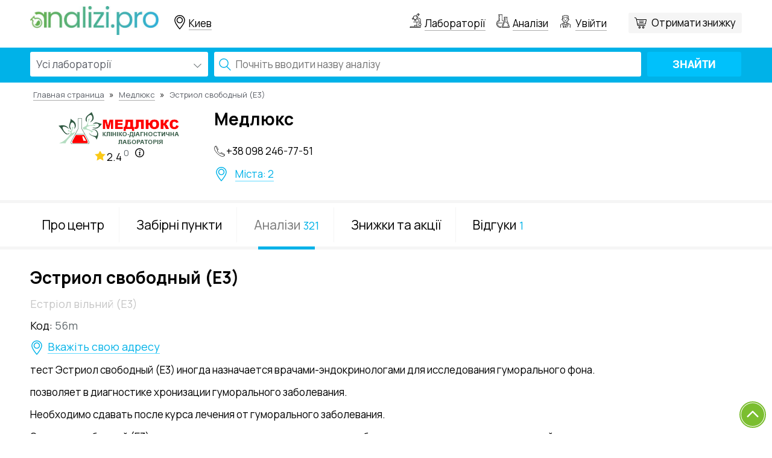

--- FILE ---
content_type: text/html; charset=UTF-8
request_url: https://analizi.pro/test/medliuks-estr-ol-v-lnii-e3-102
body_size: 8884
content:
<!DOCTYPE html>
<html lang="ru">
<head>
    <title>Анализ Естріол вільний (Е3) в лаборатории Медлюкс - Analizi.pro</title>
            <meta name="description" content="Сдать анализ Естріол вільний (Е3) в лаборатории Медлюкс со скидкой от Analizi.pro ✔ Реальная цена ✔ Скидка 0%  ✔ Сравнение анализов в лабораториях">
    
    <meta charset="utf-8">
    
    
    
    
    
    

    <link rel="shortcut icon" href="https://analizi.pro/image/logo-min.png" type="image/png"/>
    <link rel="apple-touch-icon" href="https://analizi.pro/image/logo-min.png"/>
    <link rel="apple-touch-icon" sizes="72x72" href="https://analizi.pro/image/logo-min.png"/>
    <link rel="apple-touch-icon" sizes="114x114" href="https://analizi.pro/image/logo-min.png"/>
    <link rel="apple-touch-icon" sizes="144x144" href="https://analizi.pro/image/logo-min.png"/>
    <link rel="apple-touch-icon-precomposed" href="https://analizi.pro/image/logo-min.png"/>
    <meta name="viewport" content="width=device-width, initial-scale=1, shrink-to-fit=no">
    
    
    <meta property="og:site_name" content="analizi.pro"/>
    <meta property="og:url" content="https://analizi.pro/test/medliuks-estr-ol-v-lnii-e3-102"/>
    <meta property="og:image" content="https://analizi.pro/local_images/logo-og.png"/>
    <meta property="og:image:width" content="200"/>
    <meta property="og:image:height" content="200"/>
    <meta property="og:type" content="page"/>








    <link rel="stylesheet" href="https://analizi.pro/css/app.css">
    <meta name="csrf-token" content="qRNWUIEev4DQ8gUPgW6PzXOUpzTyPxjNrCRvr23F">
    <script src="https://maps.googleapis.com/maps/api/js?v=3.exp&region=RU&language=ru&key=AIzaSyDsN7nabak3CReKo3CQDL99-qmZuF4L9fY&libraries=places,geometry"
            async defer></script>

        <!-- Google Tag Manager -->
        <script>(function(w,d,s,l,i){w[l]=w[l]||[];w[l].push({'gtm.start':
                    new Date().getTime(),event:'gtm.js'});var f=d.getElementsByTagName(s)[0],
                j=d.createElement(s),dl=l!='dataLayer'?'&l='+l:'';j.async=true;j.src=
                'https://www.googletagmanager.com/gtm.js?id='+i+dl;f.parentNode.insertBefore(j,f);
            })(window,document,'script','dataLayer','GTM-WCRL6M9R');</script>
        <!-- End Google Tag Manager -->



        <!-- BEGIN PLERDY CODE -->
        <script type="text/javascript" defer>
            var _protocol = (("https:" == document.location.protocol) ? " https://" : " http://");
            var _site_hash_code = "aec2796e0c355327217a55ddda1cdd21";
            var _suid = 4589;
        </script>
        <script type="text/javascript" defer src="https://a.plerdy.com/public/js/click/main.js"></script>
        <!-- END PLERDY CODE -->
        <script>
        window['_fs_debug'] = false;
        window['_fs_host'] = 'fullstory.com';
        window['_fs_org'] = '5CTRR';
        window['_fs_namespace'] = 'FS';
        (function (m, n, e, t, l, o, g, y) {
            if (e in m && m.console && m.console.log) {
                m.console.log('FullStory namespace conflict. Please set window["_fs_namespace"].');
                return;
            }
            g = m[e] = function (a, b) {
                g.q ? g.q.push([a, b]) : g._api(a, b);
            };
            g.q = [];
            o = n.createElement(t);
            o.async = 1;
            o.src = 'https://' + _fs_host + '/s/fs.js';
            y = n.getElementsByTagName(t)[0];
            y.parentNode.insertBefore(o, y);
            g.identify = function (i, v) {
                g(l, {uid: i});
                if (v) g(l, v)
            };
            g.setUserVars = function (v) {
                g(l, v)
            };
            g.identifyAccount = function (i, v) {
                o = 'account';
                v = v || {};
                v.acctId = i;
                g(o, v)
            };
            g.clearUserCookie = function (c, d, i) {
                if (!c || document.cookie.match('fs_uid=[`;`]*`[`;`]*`[`;`]*`')) {
                    d = n.domain;
                    while (1) {
                        n.cookie = 'fs_uid=;domain=' + d +
                            ';path=/;expires=' + new Date(0).toUTCString();
                        i = d.indexOf('.');
                        if (i < 0) break;
                        d = d.slice(i + 1)
                    }
                }
            };
        })(window, document, window['_fs_namespace'], 'script', 'user');
    </script>

    <!-- Facebook Pixel Code -->
    <script>
        !function (f, b, e, v, n, t, s) {
            if (f.fbq) return;
            n = f.fbq = function () {
                n.callMethod ?
                    n.callMethod.apply(n, arguments) : n.queue.push(arguments)
            };
            if (!f._fbq) f._fbq = n;
            n.push = n;
            n.loaded = !0;
            n.version = '2.0';
            n.queue = [];
            t = b.createElement(e);
            t.async = !0;
            t.src = v;
            s = b.getElementsByTagName(e)[0];
            s.parentNode.insertBefore(t, s)
        }(window,
            document, 'script', 'https://connect.facebook.net/en_US/fbevents.js');
        fbq('init', '1693099204332146'); // Insert your pixel ID here.
        fbq('track', 'PageView');
    </script>
    <noscript><img height="1" width="1" style="display:none"
                   src="https://www.facebook.com/tr?id=1693099204332146&ev=PageView&noscript=1"
        /></noscript>
    <!-- DO NOT MODIFY -->
    <!-- End Facebook Pixel Code -->
    </head>

<body class="page-type">
<!-- Google Tag Manager (noscript) -->
<noscript><iframe src="https://www.googletagmanager.com/ns.html?id=GTM-WCRL6M9R"
                  height="0" width="0" style="display:none;visibility:hidden"></iframe></noscript>
<!-- End Google Tag Manager (noscript) -->

<div id="fb-root"></div>
<script>(function (d, s, id) {
        var js, fjs = d.getElementsByTagName(s)[0];
        if (d.getElementById(id)) return;
        js = d.createElement(s);
        js.id = id;
        js.src = 'https://connect.facebook.net/ru_RU/sdk.js#xfbml=1&version=v2.12';
        fjs.parentNode.insertBefore(js, fjs);
    }(document, 'script', 'facebook-jssdk'));</script>

    <header class="main-header" data-show-city-in-url="add" itemscope
            itemtype="https://schema.org/WPHeader">
        <span class="hidden" itemprop="headline">Analizi.pro</span>

                    <span class="hidden" itemprop="description">Сдать анализ Естріол вільний (Е3) в лаборатории Медлюкс со скидкой от Analizi.pro ✔ Реальная цена ✔ Скидка 0%  ✔ Сравнение анализов в лабораториях</span>
                <div class="float-block">
            <div class="top">
                <div class="container no-padding">
                    <div class="row">

                        <div class="col-xs-12 col-sm-12 col-md-5 col-lg-5 no-padding header-left">

                            <div class="logo inline-block vertical-middle">
                                                                    <a href="https://analizi.pro">
                                                                    <img class="hidden-xs hidden-sm" src="https://analizi.pro/local_images/logo-min.png" alt="Logo">
                                    <img class="visible-xs visible-sm" src="https://analizi.pro/local_images/logo-mobile.png" alt="Logo">
                                                                    </a>
                                                            </div>

                            <div id="city-select-widget" data-action="https://analizi.pro/laboratories/filter"
                                 class="geo_location inline-block vertical-middle">
                                <search-select
                                        :def-value="cityData.city"
                                        :label="'Всі міста'"
                                        :placeholder="'Введіть місто'"
                                        :items="citySelect"
                                        @choosed="cityChoosed"
                                >
                                </search-select>
                            </div>

                        </div>

                        <div class="col-xs-12 col-sm-12 col-md-7 col-lg-7 no-padding header-right text-right">
                            
                            
                            
                            <div class="parent">
                                <div class="children text-righ" itemscope=""
                                     itemtype="http://schema.org/SiteNavigationElement">
                                    <div class="header-links inline-block vertical-middle labs">
                                        <a href="https://analizi.pro/lab" title="Лабораторії" itemprop="url">
                                            Лабораторії
                                        </a>
                                    </div>

                                    <div class="header-links inline-block vertical-middle analiz">
                                        <a href="https://analizi.pro/classifier" title="Аналізи" itemprop="url">
                                            Аналізи
                                        </a>
                                    </div>
                                    
                                    
                                    


                                    <div class="header-links inline-block vertical-middle enter">
                                        <a rel="nofollow" class="login user" href="#" title="Кабінет">
        Увійти
    </a>
                                    </div>

                                    <div class="afterccard inline-block"></div>
                                                                            <div
                                                class="header-links inline-block vertical-middle info select-discount-button">
                                                                                            <discount-button class="right"
                                                                 source="laboratory"
                                                                 :manual-select-lab="true"
                                                                 :defalut-text="'0 шт.'"
                                                                 button-class=""
                                                                 :show-top="false">
                                                </discount-button>
                                                                                    </div>
                                                                        <div class="menu inline-block hidden-md hidden-lg"></div>
                                </div>
                            </div>
                        </div>
                    </div>
                </div>
            </div>
        </div>
                
            <div class="mobile-menu">
                                    <div class="header-links inline-block vertical-middle  hidden-md hidden-lg">
                        <a href="https://analizi.pro/kak-eto-rabotaet"   title="Как это работает">Как это работает</a>
                    </div>
                                    <div class="header-links inline-block vertical-middle  hidden-md hidden-lg">
                        <a href="https://analizi.pro/voprosy-i-predlozheniia"   title="Вопросы и предложения">Вопросы и предложения</a>
                    </div>
                                    <div class="header-links inline-block vertical-middle  hidden-md hidden-lg">
                        <a href="https://analizi.pro/pravila-servisa"   title="Правила сервиса">Правила сервиса</a>
                    </div>
                                    <div class="header-links inline-block vertical-middle  hidden-md hidden-lg">
                        <a href="https://analizi.pro/o-reitinge"   title="О рейтинге">О рейтинге</a>
                    </div>
                                    <div class="header-links inline-block vertical-middle  hidden-md hidden-lg">
                        <a href="https://analizi.pro/statistika"   title="Статистика">Статистика</a>
                    </div>
                                                    <div class="header-links inline-block vertical-middle  hidden-md hidden-lg">
                        <a href="https://analizi.pro/podgotovka-k-analizam"   title="Подготовка к анализам.">Подготовка к анализам.</a>
                    </div>
                                    <div class="header-links inline-block vertical-middle  hidden-md hidden-lg">
                        <a href="https://analizi.pro/politika-konfidentsionalnosti"   title="Политика конфиденциональности">Политика конфиденциональности</a>
                    </div>
                                    <div class="header-links inline-block vertical-middle  hidden-md hidden-lg">
                        <a href="https://analizi.pro/kontakty"   title="Контакты">Контакты</a>
                    </div>
                
                                    <div class="header-links inline-block vertical-middle  hidden-md hidden-lg">
                        <a href="https://analizi.pro/vracham"   title="Врачам">Врачам</a>
                    </div>
                                    <div class="header-links inline-block vertical-middle  hidden-md hidden-lg">
                        <a href="https://analizi.pro/laboratoriiam-i-medtsentram"   title="Лабораториям и медцентрам">Лабораториям и медцентрам</a>
                    </div>
                            </div>
            <div id="search-tests">
                <search-tests></search-tests>
            </div>
            </header>


    <div id="test-show" data-id="18536">
        <div class="row test-card laboratory-card top">

            <div class="breadcrumb-zone">
                <div class="container no-padding">
                    <div id="breadcrumb" itemscope itemtype=http://schema.org/BreadcrumbList>
    <div class="breadcrumbs">
                                <span itemprop=itemListElement itemscope itemtype=http://schema.org/ListItem>
            <a href="https://analizi.pro" title="Главная страница" itemprop=item>
              <span itemprop=name>Главная страница</span>
            </a>
                          <meta itemprop="position" content="1">
                      </span>
                                <span class="delimiter">&raquo;</span>
                          <span itemprop=itemListElement itemscope itemtype=http://schema.org/ListItem>
            <a href="/lab/medliuks" title="Медлюкс" itemprop=item>
              <span itemprop=name>Медлюкс</span>
            </a>
                          <meta itemprop="position" content="2">
                      </span>
                                <span class="delimiter">&raquo;</span>
                          <span itemprop=itemListElement itemscope itemtype=http://schema.org/ListItem>
            <span itemprop=name>
              Эстриол свободный (Е3)
            </span>
                          <meta itemprop="position" content="3">
                      </span>
                  </div>
  </div>

                </div>
            </div>

            <div class="laboratory-head-zone">
                <div class="container no-padding">
                    <div class="row position">
                        <div class="col-xs-12 col-sm-3 col-md-3 col-lg-3 text-center left">
                            <img src="https://analizi.pro/storage/laboratory-logo/app-laboratory/102/for_page/medliuks.png?t=1564661346" alt="Медлюкс">
                            <div class="col-xs-12 col-sm-12 col-md-12 col-lg-12 no-padding text-center rating-block">
    
    <span class="rating-mark">2.4</span>
    <a href="/o-reitinge" title="Детальніше про рейтинг" class="rating-info">0</a>
</div>                        </div>
                        <div class="col-xs-12 col-sm-5 col-md-5 col-lg-5 right padding-mini-left">

                            <p class="same-h">Медлюкс</p>
                            <div class="row">
                                <div class="no-padding second-left">

                                    <p class="lab-tel">+38 098 246-77-51</p>
                                    <div class="cities">
                                        <ul>
                                            <li>
                                                <a href="/punkti/medliuks" title="Всі забірні пункти">Міста: 2</a>
                                            </li>
                                        </ul>
                                    </div>
                                </div>
                                

                                

                                

                                
                                
                            </div>
                        </div>
                        
                    </div>
                </div>
            </div>
            <div class="go-menu"></div>
            <div class="hidden-md hidden-lg hidden-sm open-dop-info-menu">
                <div class="icon-block"><span>Меню розділа</span></div>
            </div>

            <div class="lab-info no-padding">
                <div class="container no-padding">
                    <div class="hidden-md hidden-lg hidden-sm close-dop-info-menu">

                    </div>
                    <ul id="laboratory-list" class="list-inline lab-info-menu"
                        data-action="https://analizi.pro/lab/medliuks">
                        <li>
                            <a href="/lab/medliuks" title="Про центр">Про центр</a>
                        </li>
                        <li>
                            <a href="/punkti/medliuks" title="Забірні пункти">Забірні пункти</a>
                        </li>
                        <li class="active no-padding">
                            <a href="/tests/medliuks" title="Аналізи">Аналізи<span
                                        class="men-numb">321</span></a>
                        </li>
                        <li>
                            <a href="/sale/medliuks" title="Знижки та акції">Знижки та акції</a>
                        </li>
                        <li>
                            <a href="/otzivi/medliuks" title="Відгуки">Відгуки<span
                                        class="men-numb">1</span></a>
                        </li>
                    </ul>
                </div>
            </div>
            <div class="test-sh-analizz">
                <div class="container no-padding">
                    <div class="row">
                        <div class="col-xs-12 col-sm-7 col-md-7 col-lg-7 no-padding center">
                            <h1 class="same-h">Эстриол свободный (Е3)
                                                                    <favorites-star :favorite-tests="favoriteTests"
                                                    :user="user"
                                                    @update-favorites="updateFavorites"
                                                    :test-id="test.id">
                                    </favorites-star>
                                                            </h1>
                            <p class="name-ua">Естріол вільний (Е3)</p>

                            
                            <p class="analiz-id">
                                <span class="analiz-id-label">Код: </span>
                                <span class="item">56m</span>
                            </p>

                            <div class="time-rezult" v-if="time">
                                <span class="punkt-label">Термін виконання:</span>
                                <span class="rast rezult-item" v-text="time"></span>
                            </div>

                            <div class="close-punkt">
                                <div v-if="test.besidePoint">
                                    <span class="punkt-label">Найближчий забірний пункт:</span>
                                    <a :href="test.besidePoint.url" class="rast write-adres"
                                       v-text="test.besidePoint.address"></a>
                                </div>

                                <span class="write-adres" v-else-if="!test.besidePoint && form.address">
                   немає прив'язаного забірного пункту для цього аналізу
                    </span>

                                <span class="write-adres" data-toggle="modal" data-target="#modal-map" v-else>
                       Вкажіть свою адресу
                    </span>
                            </div>

                            

                        </div>
                        
                                                    <div class="text-description col-xs-12 no-padding">
                                <div class="text-section">
                                    <p>тест Эстриол свободный (Е3) иногда назначается врачами-эндокринологами для исследования гуморального фона.</p><p>позволяет в диагностике хронизации гуморального заболевания.</p><p>Необходимо сдавать после курса лечения от гуморального заболевания.</p><p>Эстриол свободный (Е3) поможет вашему врачу диагностировать заболевание еще до внешних проявлений.</p><p>Современные доктора подбирают гормональные препараты основываясь на результатах таких тестов как Эстриол свободный (Е3).</p><p>Способствует вовремя распознать побочные эффекты эндокринной терапии.</p><p>Лаборатория Медлюкс всего за 2 дня выполнит анализ, и вы получите результаты исследования.</p><p>Сдай анализ по самой выгодной цене в одной из лучших лабораторий Украины.</p><p>Сдать анализЭстриол свободный (Е3) в Медлюкс  вы имеете возможность в таких населенных пунктах: Ивано-Франковск, Коломыя.</p>
                                </div>
                            </div>
                        
                        <div class="col-xs-12 see-all-analizes text-center">
                            <a href="/tests/medliuks" title="Переглянути весь прайс лист"
                               class="show-all-but"
                            ><span>Переглянути весь прайс лист</span></a>
                            <div class="video-promo-analiz">
                                <p id="see-video" data-video="1"><span>Корисні відео</span></p>
                            </div>
                        </div>
                    </div>
                </div>
            </div>
            <div class="container no-padding">
                <div class="modal fade" id="modal-map" tabindex="-1" role="dialog">
    <div class="modal-dialog" role="document">
        <div class="modal-content">
            <div class="modal-header">
                <button type="button" class="close" data-dismiss="modal" aria-label="Close">
                    <span aria-hidden="true">&times;</span>
                </button>
                <div class="modal-title">Вкажіть адресу</div>
            </div>
            <div class="modal-body">
                <google-map :show-search="true" :value="form.address"
                            @blur="givePosition"></google-map>
            </div>
            <div class="modal-footer">
                <button type="button" class="my_button goust-button" @click="clearAddress"  data-dismiss="modal">
                    Очистити адресу
                </button>
                <button type="button" class="my_button" data-dismiss="modal" aria-label="Close">
                    Зберегти
                </button>
            </div>
        </div><!-- /.modal-content -->
    </div><!-- /.modal-dialog -->
</div><!-- /.modal -->            </div>


            <div class="variants serch-result no-padding">
                <div class="container no-padding">
                    <p class="text-center block_h2-parent">
                <span class="block_h2"
                      v-cloak>Кількість аналогів: {{ analogs.length + analogsCashback.length }}</span>
                    </p>
                    <div v-if="analogs.length > 0 || analogsCashback.length > 0" v-cloak>
                        <test-in-analog v-for="item in analogs" :key="item.sku" :test="item"></test-in-analog>
                        <div class="with-cashback" v-if="showCashback && analogsCashback.length > 0">
                            <test-in-analog v-for="item in analogsCashback" :key="item.sku"
                                            :test="item"></test-in-analog>
                        </div>
                        <div class="text-center">
                            <div v-if="analogsCashback.length > 0" @click="showCashback = !showCashback"
                                 class="show-all-but"><span>{{ showCashback ? 'Приховати' : 'Показати всі' }}
                               лабораторії</span>
                            </div>
                        </div>
                    </div>
                    <div v-else v-cloak>
                        <p class="no-labs">Аналогів в інших лабораторіях немає</p>
                    </div>
                </div>
            </div>

            <div class="center test-card laboratory-card package-block-in-card">
                <div class="container no-padding">
                    <div class="center">
                        <div v-if="test.packages.length" class="list-analizi">
                            <p class="block_h2">Эстриол свободный (Е3) у складі пакетів Медлюкс</p>

                            <package-test v-for="package in test.packages" :key="package.id"
                                          :package="package"></package-test>
                        </div>
                    </div>
                </div>
            </div>

        </div>
    </div>

    <footer itemscope itemtype="https://schema.org/WPFooter">
        <div class="top-lane  hidden-xs">
            <div class="container no-padding">
                <div class="col-xs-12 no-padding footer-bottom">
                    <p class="title">
                        <span class="title-line"></span>
                        <span class="text">Зовнішній контроль якості:</span>
                    </p>
                    <ul class="list-inline partner text-center">
                        <li>
                            <a rel="nofollow" target="_blank" href="https://www.iso.org"
                               title="ISO" class="partner-logo">
                                <img src="https://analizi.pro/local_images/iso-bl.png" alt="ISO">
                            </a>
                        </li>
                        <li>
                            <a rel="nofollow" target="_blank" href="https://www.instand-ev.de/"
                               title="INSTAND e.V. (Німеччина)" class="partner-logo">
                                <img src="https://analizi.pro/local_images/instand.png" alt="INSTAND e.V. (Німеччина)">
                            </a>
                        </li>
                        <li>
                            <a rel="nofollow" target="_blank"
                               href="https://www.google.es/search?ei=dBLWWsWPLYeB6QS4xJzIDw&q=site%3Awww.qcnet.com%2FEQAS%2FEQASGateway%2Ftabid%2F7636%2FDefault.aspx&oq=site%3Awww.qcnet.com%2FEQAS%2FEQASGateway%2Ftabid%2F7636%2FDefault.aspx&gs_l=psy-ab.3...23966.23966.0.24758.1.1.0.0.0.0.133.133.0j1.1.0....0...1c.1.64.psy-ab..0.0.0....0.q5aSr9CCjC4"
                               title="EQAS (США)" class="partner-logo">
                                <img src="https://analizi.pro/local_images/eqas-bl.png" alt="EQAS">
                            </a>
                        </li>
                        <li>
                            <a rel="nofollow" target="_blank"
                               href="https://www.prevecal.net/"
                               title="PREVECAL (Испания)" class="partner-logo">
                                <img src="https://analizi.pro/local_images/prevecal.png" alt="PREVECAL">
                            </a>
                        </li>
                        <li>
                            <a rel="nofollow" target="_blank"
                               href="https://www.google.es/search?ei=XxLWWp2eMYaImwWZ1YigAg&q=site%3Awww.seqasonline.com&oq=site%3Awww.seqasonline.com&gs_l=psy-ab.3...19416.19416.0.20168.1.1.0.0.0.0.121.121.0j1.1.0....0...1c.1.64.psy-ab..0.0.0....0.hm-Vy9JqwCQ"
                               title="Seqas (Великобритания)" class="partner-logo">
                                <img src="https://analizi.pro/local_images/seqas.png" alt="Seqas">
                            </a>
                        </li>
                        <li>
                            <a rel="nofollow" target="_blank"
                               href="https://www.google.es/search?ei=SxLWWt-wLMGQmwXJgYTIDA&q=site%3Ariqas.com.ua&oq=site%3Ariqas.com.ua&gs_l=psy-ab.3...18521.18521.0.19363.1.1.0.0.0.0.106.106.0j1.1.0....0...1c.1.64.psy-ab..0.0.0....0.p3NKTZGirTM"
                               title="RIQAS (Великобритания)" class="partner-logo">
                                <img src="https://analizi.pro/local_images/riqas-bl.png" alt="riqas">
                            </a>
                        </li>
                        <li>
                            <a rel="nofollow" target="_blank"
                               href="https://www.google.es/search?q=site%3Aohmatdyt.com.ua&oq=site%3Aohmatdyt.com.ua&aqs=chrome..69i57j69i58.961j0j4&sourceid=chrome&ie=UTF-8"
                               title="ОХМАТДЕТ (Украина)" class="partner-logo">
                                <img src="https://analizi.pro/local_images/ohmatdet.png" alt="ОХМАТДЕТ">
                            </a>
                        </li>
                        <li>
                            <a rel="nofollow" target="_blank"
                               href="https://www.google.es/search?ei=MxLWWrrFHYeA6QS1qrXoCQ&q=site%3Awww.dgkl.de&oq=site%3Awww.dgkl.de&gs_l=psy-ab.3...22573.22573.0.23471.1.1.0.0.0.0.105.105.0j1.1.0....0...1c.1.64.psy-ab..0.0.0....0.kK-48AXd0os"
                               title="DGKL (Германия)" class="partner-logo">
                                <img src="https://analizi.pro/local_images/dgkl.png" alt="DGKL">
                            </a>
                        </li>
                    </ul>
                </div>
            </div>
        </div>
        <div class="container no-padding bot-lane">
            <div class="row">
                <div class="logo-lane row">
                    <div class="col-xs-12 col-sm-4 col-md-4 col-lg-4 no-padding left">
                                                    <a href="https://analizi.pro">
                                                                <img src="https://analizi.pro/local_images/logo2_1-min.png" alt="Logo laboratory">
                                                            </a>
                                                <span class="partner-logo">
                        <img src="https://analizi.pro/local_images/logoezdor.png" alt="eHealth">
                    </span>
                    </div>
                    <div class="col-xs-12 col-sm-8 col-md-8 col-lg-8 no-padding right text-right">
                        <div class="orphus">
                            <script type="text/javascript" src="https://analizi.pro/js/orphus/orphus.js"></script>
                            <p class="info">Побачили помилку? Виділіть текст та натисніть Ctrl+Enter</p>
                            <a href="//orphus.ru" id="orphus" target="_blank">
                                <img alt="Система Orphus" src="https://analizi.pro/js/orphus/orphus.gif" border="0"
                                     width="121"
                                     height="21"/>
                            </a>
                        </div>
                    </div>
                </div>
                


                
                


                
                
                

                

                
                
                
                
                
                
                
                
                
                
                
                
                


            </div>
        </div>
        <div class="center-lane container no-padding">
            <div class="row">
                <div class="col-xs-12 col-sm-3 no-padding">
                    <ul class="soc_footer inline-block">
                        <li>
                            <a rel="nofollow" href="https://www.facebook.com/analizi.pro" title="Facebook"
                               target="_blank"></a>
                        </li>
                        
                        
                        
                        
                        
                        
                        
                        
                        
                    </ul>
                    <div class="call-info">
                        <div>
                            <div class="labl">Пишіть нам: <a href="mailto:analizi.pro@gmail.com" title="Пишіть нам">analizi.pro@gmail.com</a>
                            </div>
                        </div>
                        
                            
                                    
                            
                        
                    </div>
                </div>
                <div class="col-xs-12 col-sm-3">
                    <div class="footer-title">Сервіс</div>
                    <ul class="menu">
                                                    <li>
                                <a href="https://analizi.pro/kak-eto-rabotaet"   title="Как это работает">Как это работает</a>
                            </li>
                                                    <li>
                                <a href="https://analizi.pro/voprosy-i-predlozheniia"   title="Вопросы и предложения">Вопросы и предложения</a>
                            </li>
                                                    <li>
                                <a href="https://analizi.pro/pravila-servisa"   title="Правила сервиса">Правила сервиса</a>
                            </li>
                                                    <li>
                                <a href="https://analizi.pro/o-reitinge"   title="О рейтинге">О рейтинге</a>
                            </li>
                                                    <li>
                                <a href="https://analizi.pro/statistika"   title="Статистика">Статистика</a>
                            </li>
                                            </ul>
                </div>
                <div class="col-xs-12 col-sm-3">
                    <div class="footer-title">Пацієнтам</div>
                    <ul class="menu">
                        <li>
                            <a href="https://analizi.pro/sale" title="Акції">
                                Акції
                            </a>
                        </li>

                                                    <li>
                                <a href="https://analizi.pro/podgotovka-k-analizam"   title="Подготовка к анализам.">Подготовка к анализам.</a>
                            </li>
                                                    <li>
                                <a href="https://analizi.pro/politika-konfidentsionalnosti"   title="Политика конфиденциональности">Политика конфиденциональности</a>
                            </li>
                                                    <li>
                                <a href="https://analizi.pro/kontakty"   title="Контакты">Контакты</a>
                            </li>
                        
                    </ul>
                </div>
                <div class="col-xs-12 col-sm-3">
                    <div class="footer-title">Співробітництво</div>
                    <ul class="menu">
                                                    <li>
                                <a href="https://analizi.pro/vracham"   title="Врачам">Врачам</a>
                            </li>
                                                    <li>
                                <a href="https://analizi.pro/laboratoriiam-i-medtsentram"   title="Лабораториям и медцентрам">Лабораториям и медцентрам</a>
                            </li>
                                            </ul>
                </div>
            </div>
        </div>
        <div class="container no-padding ">
            <div class="copy-lane row">
                <div class="col-xs-12 col-sm-6 no-padding ">
                    <span itemprop="copyrightYear" class="hidden">2026</span>
                    <p class="copy">© Analizi.pro LLC, 2016-2026. Усі права захищені</p>
                </div>
                <div class="col-xs-6 no-padding text-right hidden-xs">
                    <div class="text-footer">
                        «Analizi.pro» — это агрегатор лабораторных исследований и программа лояльности, по которой можно получить скидку от 5% и больше в лабораториях-партнерах.
                    </div>
                </div>
            </div>
        </div>
    </footer>


<div class="scroll">
    <div id="toTop"></div>
</div>
<div id="main-modal" class="modal fade" role="dialog"></div>

<div id="promo_modal" class="modal fade" tabindex="-1" role="dialog">
    <div class="modal-dialog">
        <div class="modal-content">
            <div class="modal-header">
                <button type="button" class="close" data-dismiss="modal">&times;</button>
                <h4 class="modal-title">Отримати знижку</h4>
            </div>
            <div class="modal-body">
                <div id="promo_widget_container"></div>
                <script async defer>
                    (function (userKey, elementId = null, theme= null, order_id = null) {
                        let src = new URL('https://labalab.com.ua');
                        src.pathname = 'promo-widget/widget.js';
                        src.searchParams.set('user_key', userKey)
                        if (elementId) src.searchParams.set('element_id', elementId);
                        if (theme) src.searchParams.set('theme', theme);
                        if (order_id) src.searchParams.set('order_id', order_id);

                        const script = document.createElement('script');
                        script.src = src;

                        document.body.appendChild(script);
                    })(
                        'eyJhbGciOiJIUzI1NiIsInR5cCI6IkpXVCJ9.eyJhcGlLZXkiOiIwOTI4MTY5NjhhOGNhYjhmZTM3ODA5MjkzZjExOGQ2MiJ9.SOUHgCHcdfeDV4FwoV6KkXyf56_2EdF8yB1tgWTOFGc',
                        'promo_widget_container',
                        'labalab',
                    );
                </script>
            </div>
    </div>
</div>
</div>


    

<script>window.test = {"id":18536,"city_tests":[{"id":192238,"city_id":27,"test_id":18536,"laboratory_material_id":null,"price":0,"cito_price":105,"cito_lead_time":null,"lead_time":"2.\u0440.\u0434.","discount":null,"cost_price":"0.00","crm_lead_time":0,"created_at":"2018-04-21 19:52:20","updated_at":"2018-04-21 19:52:20"},{"id":192239,"city_id":33,"test_id":18536,"laboratory_material_id":null,"price":0,"cito_price":105,"cito_lead_time":null,"lead_time":"2.\u0440.\u0434.","discount":null,"cost_price":"0.00","crm_lead_time":0,"created_at":"2018-04-21 19:52:20","updated_at":"2018-04-21 19:52:20"}],"packages":[],"url":"https:\/\/analizi.pro\/test\/medliuks-estr-ol-v-lnii-e3-102","action":[],"laboratory":{"id":102,"name":"\u041c\u0435\u0434\u043b\u044e\u043a\u0441","discount":0,"url":"\/lab\/medliuks","calculatedRating":{"full":2.4,"control":0,"commentsCount":1},"src":"https:\/\/analizi.pro\/storage\/laboratory-logo\/app-laboratory\/102\/for_page\/medliuks.png?t=1564661346"}};window.lab_id = 102;</script><script src="https://analizi.pro/js/messages.js"></script>
<script src="https://analizi.pro/js/app.js?id=41619e79dd38f5b13936"></script>

</body>
</html>


--- FILE ---
content_type: text/css
request_url: https://analizi.pro/css/app.css
body_size: 154089
content:
@charset "UTF-8";@import url(https://fonts.googleapis.com/css2?family=Manrope:wght@200..800&family=Montserrat:ital,wght@0,700;1,700&family=Raleway:ital,wght@0,100..900;1,100..900&display=swap);@import url(https://fonts.googleapis.com/css2?family=Roboto:wght@400;500;600&display=swap);/*!
   * Bootstrap Datetime Picker v4.17.49
   * Copyright 2015-2020 Jonathan Peterson
   * Licensed under MIT (https://github.com/Eonasdan/bootstrap-datetimepicker/blob/master/LICENSE)
   */.bootstrap-datetimepicker-widget{list-style:none}.bootstrap-datetimepicker-widget.dropdown-menu{display:block;margin:2px 0;padding:4px;width:19em}@media (min-width:768px){.bootstrap-datetimepicker-widget.dropdown-menu.timepicker-sbs{width:38em}}@media (min-width:992px){.bootstrap-datetimepicker-widget.dropdown-menu.timepicker-sbs{width:38em}}@media (min-width:1200px){.bootstrap-datetimepicker-widget.dropdown-menu.timepicker-sbs{width:38em}}.bootstrap-datetimepicker-widget.dropdown-menu:after,.bootstrap-datetimepicker-widget.dropdown-menu:before{content:"";display:inline-block;position:absolute}.bootstrap-datetimepicker-widget.dropdown-menu.bottom:before{border-left:7px solid transparent;border-right:7px solid transparent;border-bottom:7px solid rgba(0,0,0,.2);top:-7px;left:7px}.bootstrap-datetimepicker-widget.dropdown-menu.bottom:after{border-left:6px solid transparent;border-right:6px solid transparent;border-bottom:6px solid #fff;top:-6px;left:8px}.bootstrap-datetimepicker-widget.dropdown-menu.top:before{border-left:7px solid transparent;border-right:7px solid transparent;border-top:7px solid rgba(0,0,0,.2);bottom:-7px;left:6px}.bootstrap-datetimepicker-widget.dropdown-menu.top:after{border-left:6px solid transparent;border-right:6px solid transparent;border-top:6px solid #fff;bottom:-6px;left:7px}.bootstrap-datetimepicker-widget.dropdown-menu.pull-right:before{left:auto;right:6px}.bootstrap-datetimepicker-widget.dropdown-menu.pull-right:after{left:auto;right:7px}.bootstrap-datetimepicker-widget .list-unstyled{margin:0}.bootstrap-datetimepicker-widget a[data-action]{padding:6px 0}.bootstrap-datetimepicker-widget a[data-action]:active{box-shadow:none}.bootstrap-datetimepicker-widget .timepicker-hour,.bootstrap-datetimepicker-widget .timepicker-minute,.bootstrap-datetimepicker-widget .timepicker-second{width:54px;font-weight:700;font-size:1.2em;margin:0}.bootstrap-datetimepicker-widget button[data-action]{padding:6px}.bootstrap-datetimepicker-widget .btn[data-action=incrementHours]:after{position:absolute;width:1px;height:1px;margin:-1px;padding:0;overflow:hidden;clip:rect(0,0,0,0);border:0;content:"Increment Hours"}.bootstrap-datetimepicker-widget .btn[data-action=incrementMinutes]:after{position:absolute;width:1px;height:1px;margin:-1px;padding:0;overflow:hidden;clip:rect(0,0,0,0);border:0;content:"Increment Minutes"}.bootstrap-datetimepicker-widget .btn[data-action=decrementHours]:after{position:absolute;width:1px;height:1px;margin:-1px;padding:0;overflow:hidden;clip:rect(0,0,0,0);border:0;content:"Decrement Hours"}.bootstrap-datetimepicker-widget .btn[data-action=decrementMinutes]:after{position:absolute;width:1px;height:1px;margin:-1px;padding:0;overflow:hidden;clip:rect(0,0,0,0);border:0;content:"Decrement Minutes"}.bootstrap-datetimepicker-widget .btn[data-action=showHours]:after{position:absolute;width:1px;height:1px;margin:-1px;padding:0;overflow:hidden;clip:rect(0,0,0,0);border:0;content:"Show Hours"}.bootstrap-datetimepicker-widget .btn[data-action=showMinutes]:after{position:absolute;width:1px;height:1px;margin:-1px;padding:0;overflow:hidden;clip:rect(0,0,0,0);border:0;content:"Show Minutes"}.bootstrap-datetimepicker-widget .btn[data-action=togglePeriod]:after{position:absolute;width:1px;height:1px;margin:-1px;padding:0;overflow:hidden;clip:rect(0,0,0,0);border:0;content:"Toggle AM/PM"}.bootstrap-datetimepicker-widget .btn[data-action=clear]:after{position:absolute;width:1px;height:1px;margin:-1px;padding:0;overflow:hidden;clip:rect(0,0,0,0);border:0;content:"Clear the picker"}.bootstrap-datetimepicker-widget .btn[data-action=today]:after{position:absolute;width:1px;height:1px;margin:-1px;padding:0;overflow:hidden;clip:rect(0,0,0,0);border:0;content:"Set the date to today"}.bootstrap-datetimepicker-widget .picker-switch{text-align:center}.bootstrap-datetimepicker-widget .picker-switch:after{position:absolute;width:1px;height:1px;margin:-1px;padding:0;overflow:hidden;clip:rect(0,0,0,0);border:0;content:"Toggle Date and Time Screens"}.bootstrap-datetimepicker-widget .picker-switch td{padding:0;margin:0;height:auto;width:auto;line-height:inherit}.bootstrap-datetimepicker-widget .picker-switch td span{line-height:2.5;height:2.5em;width:100%}.bootstrap-datetimepicker-widget table{width:100%;margin:0}.bootstrap-datetimepicker-widget table td,.bootstrap-datetimepicker-widget table th{text-align:center;border-radius:4px}.bootstrap-datetimepicker-widget table th{height:20px;line-height:20px;width:20px}.bootstrap-datetimepicker-widget table th.picker-switch{width:145px}.bootstrap-datetimepicker-widget table th.disabled,.bootstrap-datetimepicker-widget table th.disabled:hover{background:none;color:#777;cursor:not-allowed}.bootstrap-datetimepicker-widget table th.prev:after{position:absolute;width:1px;height:1px;margin:-1px;padding:0;overflow:hidden;clip:rect(0,0,0,0);border:0;content:"Previous Month"}.bootstrap-datetimepicker-widget table th.next:after{position:absolute;width:1px;height:1px;margin:-1px;padding:0;overflow:hidden;clip:rect(0,0,0,0);border:0;content:"Next Month"}.bootstrap-datetimepicker-widget table thead tr:first-child th{cursor:pointer}.bootstrap-datetimepicker-widget table thead tr:first-child th:hover{background:#eee}.bootstrap-datetimepicker-widget table td{height:54px;line-height:54px;width:54px}.bootstrap-datetimepicker-widget table td.cw{font-size:.8em;height:20px;line-height:20px;color:#777}.bootstrap-datetimepicker-widget table td.day{height:20px;line-height:20px;width:20px}.bootstrap-datetimepicker-widget table td.day:hover,.bootstrap-datetimepicker-widget table td.hour:hover,.bootstrap-datetimepicker-widget table td.minute:hover,.bootstrap-datetimepicker-widget table td.second:hover{background:#eee;cursor:pointer}.bootstrap-datetimepicker-widget table td.new,.bootstrap-datetimepicker-widget table td.old{color:#777}.bootstrap-datetimepicker-widget table td.today{position:relative}.bootstrap-datetimepicker-widget table td.today:before{content:"";display:inline-block;border-color:rgba(0,0,0,.2) transparent #337ab7;border-style:solid;border-width:0 0 7px 7px;position:absolute;bottom:4px;right:4px}.bootstrap-datetimepicker-widget table td.active,.bootstrap-datetimepicker-widget table td.active:hover{background-color:#337ab7;color:#fff;text-shadow:0 -1px 0 rgba(0,0,0,.25)}.bootstrap-datetimepicker-widget table td.active.today:before{border-bottom-color:#fff}.bootstrap-datetimepicker-widget table td.disabled,.bootstrap-datetimepicker-widget table td.disabled:hover{background:none;color:#777;cursor:not-allowed}.bootstrap-datetimepicker-widget table td span{display:inline-block;width:54px;height:54px;line-height:54px;margin:2px 1.5px;cursor:pointer;border-radius:4px}.bootstrap-datetimepicker-widget table td span:hover{background:#eee}.bootstrap-datetimepicker-widget table td span.active{background-color:#337ab7;color:#fff;text-shadow:0 -1px 0 rgba(0,0,0,.25)}.bootstrap-datetimepicker-widget table td span.old{color:#777}.bootstrap-datetimepicker-widget table td span.disabled,.bootstrap-datetimepicker-widget table td span.disabled:hover{background:none;color:#777;cursor:not-allowed}.bootstrap-datetimepicker-widget.usetwentyfour td.hour{height:27px;line-height:27px}.bootstrap-datetimepicker-widget.wider{width:21em}.bootstrap-datetimepicker-widget .datepicker-decades .decade{line-height:1.8em!important}.input-group.date .input-group-addon{cursor:pointer}@font-face{font-family:summernote;font-style:normal;font-weight:400;src:url(/fonts/summernote.eot?ff3cc48784eaac7ff4119eceb1041706);src:url(/fonts/summernote.eot?ff3cc48784eaac7ff4119eceb1041706?#iefix) format("embedded-opentype"),url(/fonts/summernote.woff?11b8599d1f60a4039a91826384699225) format("woff"),url(/fonts/summernote.ttf?564814438d4bdcb1f94e6fea95f1ea50) format("truetype")}[class*=" note-icon-"]:before,[class^=note-icon-]:before{display:inline-block;font:normal normal normal 14px summernote;font-size:inherit;-webkit-font-smoothing:antialiased;text-decoration:inherit;text-rendering:auto;text-transform:none;vertical-align:middle;speak:none;-moz-osx-font-smoothing:grayscale}.note-icon-align-center:before{content:"\F101"}.note-icon-align-indent:before{content:"\F102"}.note-icon-align-justify:before{content:"\F103"}.note-icon-align-left:before{content:"\F104"}.note-icon-align-outdent:before{content:"\F105"}.note-icon-align-right:before{content:"\F106"}.note-icon-align:before{content:"\F107"}.note-icon-arrow-circle-down:before{content:"\F108"}.note-icon-arrow-circle-left:before{content:"\F109"}.note-icon-arrow-circle-right:before{content:"\F10A"}.note-icon-arrow-circle-up:before{content:"\F10B"}.note-icon-arrows-alt:before{content:"\F10C"}.note-icon-arrows-h:before{content:"\F10D"}.note-icon-arrows-v:before{content:"\F10E"}.note-icon-bold:before{content:"\F10F"}.note-icon-caret:before{content:"\F110"}.note-icon-chain-broken:before{content:"\F111"}.note-icon-circle:before{content:"\F112"}.note-icon-close:before{content:"\F113"}.note-icon-code:before{content:"\F114"}.note-icon-col-after:before{content:"\F115"}.note-icon-col-before:before{content:"\F116"}.note-icon-col-remove:before{content:"\F117"}.note-icon-eraser:before{content:"\F118"}.note-icon-font:before{content:"\F119"}.note-icon-frame:before{content:"\F11A"}.note-icon-italic:before{content:"\F11B"}.note-icon-link:before{content:"\F11C"}.note-icon-magic:before{content:"\F11D"}.note-icon-menu-check:before{content:"\F11E"}.note-icon-minus:before{content:"\F11F"}.note-icon-orderedlist:before{content:"\F120"}.note-icon-pencil:before{content:"\F121"}.note-icon-picture:before{content:"\F122"}.note-icon-question:before{content:"\F123"}.note-icon-redo:before{content:"\F124"}.note-icon-row-above:before{content:"\F125"}.note-icon-row-below:before{content:"\F126"}.note-icon-row-remove:before{content:"\F127"}.note-icon-special-character:before{content:"\F128"}.note-icon-square:before{content:"\F129"}.note-icon-strikethrough:before{content:"\F12A"}.note-icon-subscript:before{content:"\F12B"}.note-icon-summernote:before{content:"\F12C"}.note-icon-superscript:before{content:"\F12D"}.note-icon-table:before{content:"\F12E"}.note-icon-text-height:before{content:"\F12F"}.note-icon-trash:before{content:"\F130"}.note-icon-underline:before{content:"\F131"}.note-icon-undo:before{content:"\F132"}.note-icon-unorderedlist:before{content:"\F133"}.note-icon-video:before{content:"\F134"}.note-editor{position:relative}.note-editor .note-dropzone{position:absolute;z-index:100;display:none;color:#87cefa;background-color:#fff;opacity:.95}.note-editor .note-dropzone .note-dropzone-message{display:table-cell;font-size:28px;font-weight:700;text-align:center;vertical-align:middle}.note-editor .note-dropzone.hover{color:#098ddf}.note-editor.dragover .note-dropzone{display:table}.note-editor .note-editing-area{position:relative}.note-editor .note-editing-area .note-editable{outline:0}.note-editor .note-editing-area .note-editable sup{vertical-align:super}.note-editor .note-editing-area .note-editable sub{vertical-align:sub}.note-editor .note-editing-area img.note-float-left{margin-right:10px}.note-editor .note-editing-area img.note-float-right{margin-left:10px}.note-editor.note-frame{border:1px solid #a9a9a9}.note-editor.note-frame.codeview .note-editing-area .note-editable{display:none}.note-editor.note-frame.codeview .note-editing-area .note-codable{display:block}.note-editor.note-frame .note-editing-area{overflow:hidden}.note-editor.note-frame .note-editing-area .note-editable{padding:10px;overflow:auto;color:#000;background-color:#fff}.note-editor.note-frame .note-editing-area .note-editable[contenteditable=false]{background-color:#e5e5e5}.note-editor.note-frame .note-editing-area .note-codable{display:none;width:100%;padding:10px;margin-bottom:0;font-family:Menlo,Monaco,monospace,sans-serif;font-size:14px;color:#ccc;background-color:#222;border:0;border-radius:0;box-shadow:none;-ms-box-sizing:border-box;box-sizing:border-box;resize:none}.note-editor.note-frame.fullscreen{position:fixed;top:0;left:0;z-index:1050;width:100%!important}.note-editor.note-frame.fullscreen .note-editable{background-color:#fff}.note-editor.note-frame.fullscreen .note-resizebar{display:none}.note-editor.note-frame .note-statusbar{background-color:#f5f5f5;border-bottom-right-radius:4px;border-bottom-left-radius:4px}.note-editor.note-frame .note-statusbar .note-resizebar{width:100%;height:8px;padding-top:1px;cursor:ns-resize}.note-editor.note-frame .note-statusbar .note-resizebar .note-icon-bar{width:20px;margin:1px auto;border-top:1px solid #a9a9a9}.note-editor.note-frame .note-placeholder{padding:10px}.note-popover.popover{max-width:none}.note-popover.popover .popover-content a{display:inline-block;max-width:200px;overflow:hidden;text-overflow:ellipsis;white-space:nowrap;vertical-align:middle}.note-popover.popover .arrow{left:20px!important}.note-popover .popover-content,.panel-heading.note-toolbar{padding:0 0 5px 5px;margin:0}.note-popover .popover-content>.btn-group,.panel-heading.note-toolbar>.btn-group{margin-top:5px;margin-right:5px;margin-left:0}.note-popover .popover-content .btn-group .note-table,.panel-heading.note-toolbar .btn-group .note-table{min-width:0;padding:5px}.note-popover .popover-content .btn-group .note-table .note-dimension-picker,.panel-heading.note-toolbar .btn-group .note-table .note-dimension-picker{font-size:18px}.note-popover .popover-content .btn-group .note-table .note-dimension-picker .note-dimension-picker-mousecatcher,.panel-heading.note-toolbar .btn-group .note-table .note-dimension-picker .note-dimension-picker-mousecatcher{position:absolute!important;z-index:3;width:10em;height:10em;cursor:pointer}.note-popover .popover-content .btn-group .note-table .note-dimension-picker .note-dimension-picker-unhighlighted,.panel-heading.note-toolbar .btn-group .note-table .note-dimension-picker .note-dimension-picker-unhighlighted{position:relative!important;z-index:1;width:5em;height:5em;background:url("[data-uri]") repeat}.note-popover .popover-content .btn-group .note-table .note-dimension-picker .note-dimension-picker-highlighted,.panel-heading.note-toolbar .btn-group .note-table .note-dimension-picker .note-dimension-picker-highlighted{position:absolute!important;z-index:2;width:1em;height:1em;background:url("[data-uri]") repeat}.note-popover .popover-content .note-style blockquote,.note-popover .popover-content .note-style h1,.note-popover .popover-content .note-style h2,.note-popover .popover-content .note-style h3,.note-popover .popover-content .note-style h4,.note-popover .popover-content .note-style h5,.note-popover .popover-content .note-style h6,.panel-heading.note-toolbar .note-style blockquote,.panel-heading.note-toolbar .note-style h1,.panel-heading.note-toolbar .note-style h2,.panel-heading.note-toolbar .note-style h3,.panel-heading.note-toolbar .note-style h4,.panel-heading.note-toolbar .note-style h5,.panel-heading.note-toolbar .note-style h6{margin:0}.note-popover .popover-content .note-color .dropdown-toggle,.panel-heading.note-toolbar .note-color .dropdown-toggle{width:20px;padding-left:5px}.note-popover .popover-content .note-color .dropdown-menu,.panel-heading.note-toolbar .note-color .dropdown-menu{min-width:340px}.note-popover .popover-content .note-color .dropdown-menu .btn-group,.panel-heading.note-toolbar .note-color .dropdown-menu .btn-group{margin:0}.note-popover .popover-content .note-color .dropdown-menu .btn-group:first-child,.panel-heading.note-toolbar .note-color .dropdown-menu .btn-group:first-child{margin:0 5px}.note-popover .popover-content .note-color .dropdown-menu .btn-group .note-palette-title,.panel-heading.note-toolbar .note-color .dropdown-menu .btn-group .note-palette-title{margin:2px 7px;font-size:12px;text-align:center;border-bottom:1px solid #eee}.note-popover .popover-content .note-color .dropdown-menu .btn-group .note-color-reset,.panel-heading.note-toolbar .note-color .dropdown-menu .btn-group .note-color-reset{width:100%;padding:0 3px;margin:3px;font-size:11px;cursor:pointer;border-radius:5px}.note-popover .popover-content .note-color .dropdown-menu .btn-group .note-color-row,.panel-heading.note-toolbar .note-color .dropdown-menu .btn-group .note-color-row{height:20px}.note-popover .popover-content .note-color .dropdown-menu .btn-group .note-color-reset:hover,.panel-heading.note-toolbar .note-color .dropdown-menu .btn-group .note-color-reset:hover{background:#eee}.note-popover .popover-content .note-para .dropdown-menu,.panel-heading.note-toolbar .note-para .dropdown-menu{min-width:216px;padding:5px}.note-popover .popover-content .note-para .dropdown-menu>div:first-child,.panel-heading.note-toolbar .note-para .dropdown-menu>div:first-child{margin-right:5px}.note-popover .popover-content .dropdown-menu,.panel-heading.note-toolbar .dropdown-menu{min-width:90px}.note-popover .popover-content .dropdown-menu.right,.panel-heading.note-toolbar .dropdown-menu.right{right:0;left:auto}.note-popover .popover-content .dropdown-menu.right:before,.panel-heading.note-toolbar .dropdown-menu.right:before{right:9px;left:auto!important}.note-popover .popover-content .dropdown-menu.right:after,.panel-heading.note-toolbar .dropdown-menu.right:after{right:10px;left:auto!important}.note-popover .popover-content .dropdown-menu.note-check li a i,.panel-heading.note-toolbar .dropdown-menu.note-check li a i{color:#00bfff;visibility:hidden}.note-popover .popover-content .dropdown-menu.note-check li a.checked i,.panel-heading.note-toolbar .dropdown-menu.note-check li a.checked i{visibility:visible}.note-popover .popover-content .note-fontsize-10,.panel-heading.note-toolbar .note-fontsize-10{font-size:10px}.note-popover .popover-content .note-color-palette,.panel-heading.note-toolbar .note-color-palette{line-height:1}.note-popover .popover-content .note-color-palette div .note-color-btn,.panel-heading.note-toolbar .note-color-palette div .note-color-btn{width:20px;height:20px;padding:0;margin:0;border:1px solid #fff}.note-popover .popover-content .note-color-palette div .note-color-btn:hover,.panel-heading.note-toolbar .note-color-palette div .note-color-btn:hover{border:1px solid #000}.note-dialog>div{display:none}.note-dialog .form-group{margin-right:0;margin-left:0}.note-dialog .note-modal-form{margin:0}.note-dialog .note-image-dialog .note-dropzone{min-height:100px;margin-bottom:10px;font-size:30px;line-height:4;color:#d3d3d3;text-align:center;border:4px dashed #d3d3d3}@-moz-document url-prefix(){.note-image-input{height:auto}}.note-placeholder{position:absolute;display:none;color:grey}.note-handle .note-control-selection{position:absolute;display:none;border:1px solid #000}.note-handle .note-control-selection>div{position:absolute}.note-handle .note-control-selection .note-control-selection-bg{width:100%;height:100%;background-color:#000;-webkit-opacity:.3;-khtml-opacity:.3;-moz-opacity:.3;opacity:.3;-ms-filter:alpha(opacity=30);filter:alpha(opacity=30)}.note-handle .note-control-selection .note-control-handle,.note-handle .note-control-selection .note-control-holder{width:7px;height:7px;border:1px solid #000}.note-handle .note-control-selection .note-control-sizing{width:7px;height:7px;background-color:#fff;border:1px solid #000}.note-handle .note-control-selection .note-control-nw{top:-5px;left:-5px;border-right:0;border-bottom:0}.note-handle .note-control-selection .note-control-ne{top:-5px;right:-5px;border-bottom:0;border-left:none}.note-handle .note-control-selection .note-control-sw{bottom:-5px;left:-5px;border-top:0;border-right:0}.note-handle .note-control-selection .note-control-se{right:-5px;bottom:-5px;cursor:se-resize}.note-handle .note-control-selection .note-control-se.note-control-holder{cursor:default;border-top:0;border-left:none}.note-handle .note-control-selection .note-control-selection-info{right:0;bottom:0;padding:5px;margin:5px;font-size:12px;color:#fff;background-color:#000;border-radius:5px;-webkit-opacity:.7;-khtml-opacity:.7;-moz-opacity:.7;opacity:.7;-ms-filter:alpha(opacity=70);filter:alpha(opacity=70)}.note-hint-popover{min-width:100px;padding:2px}.note-hint-popover .popover-content{max-height:150px;padding:3px;overflow:auto}.note-hint-popover .popover-content .note-hint-group .note-hint-item{display:block!important;padding:3px}.note-hint-popover .popover-content .note-hint-group .note-hint-item.active,.note-hint-popover .popover-content .note-hint-group .note-hint-item:hover{display:block;clear:both;font-weight:400;line-height:1.4;color:#fff;text-decoration:none;white-space:nowrap;cursor:pointer;background-color:#428bca;outline:0}.slick-slider{box-sizing:border-box;-webkit-user-select:none;-moz-user-select:none;user-select:none;-webkit-touch-callout:none;-khtml-user-select:none;touch-action:pan-y;-webkit-tap-highlight-color:transparent}.slick-list,.slick-slider{position:relative;display:block}.slick-list{overflow:hidden;margin:0;padding:0}.slick-list:focus{outline:none}.slick-list.dragging{cursor:pointer;cursor:hand}.slick-slider .slick-list,.slick-slider .slick-track{transform:translateZ(0)}.slick-track{position:relative;top:0;left:0;display:block;margin-left:auto;margin-right:auto}.slick-track:after,.slick-track:before{display:table;content:""}.slick-track:after{clear:both}.slick-loading .slick-track{visibility:hidden}.slick-slide{display:none;float:left;height:100%;min-height:1px}[dir=rtl] .slick-slide{float:right}.slick-slide img{display:block}.slick-slide.slick-loading img{display:none}.slick-slide.dragging img{pointer-events:none}.slick-initialized .slick-slide{display:block}.slick-loading .slick-slide{visibility:hidden}.slick-vertical .slick-slide{display:block;height:auto;border:1px solid transparent}.slick-arrow.slick-hidden{display:none}.slick-loading .slick-list{background:#fff url(/images/vendor/slick-carousel/slick/ajax-loader.gif?c5cd7f5300576ab4c88202b42f6ded62) 50% no-repeat}@font-face{font-family:slick;font-weight:400;font-style:normal;src:url(/fonts/vendor/slick-carousel/slick/slick.eot?ced611daf7709cc778da928fec876475);src:url(/fonts/vendor/slick-carousel/slick/slick.eot?ced611daf7709cc778da928fec876475?#iefix) format("embedded-opentype"),url(/fonts/vendor/slick-carousel/slick/slick.woff?b7c9e1e479de3b53f1e4e30ebac2403a) format("woff"),url(/fonts/vendor/slick-carousel/slick/slick.ttf?d41f55a78e6f49a5512878df1737e58a) format("truetype"),url(/fonts/vendor/slick-carousel/slick/slick.svg?f97e3bbf73254b0112091d0192f17aec#slick) format("svg")}.slick-next,.slick-prev{font-size:0;line-height:0;position:absolute;top:50%;display:block;width:20px;height:20px;padding:0;transform:translateY(-50%);cursor:pointer;border:none}.slick-next,.slick-next:focus,.slick-next:hover,.slick-prev,.slick-prev:focus,.slick-prev:hover{color:transparent;outline:none;background:transparent}.slick-next:focus:before,.slick-next:hover:before,.slick-prev:focus:before,.slick-prev:hover:before{opacity:1}.slick-next.slick-disabled:before,.slick-prev.slick-disabled:before{opacity:.25}.slick-next:before,.slick-prev:before{font-family:slick;font-size:20px;line-height:1;opacity:.75;color:#fff;-webkit-font-smoothing:antialiased;-moz-osx-font-smoothing:grayscale}.slick-prev{left:-25px}[dir=rtl] .slick-prev{right:-25px;left:auto}.slick-prev:before{content:"\2190"}[dir=rtl] .slick-prev:before{content:"\2192"}.slick-next{right:-25px}[dir=rtl] .slick-next{right:auto;left:-25px}.slick-next:before{content:"\2192"}[dir=rtl] .slick-next:before{content:"\2190"}.slick-dotted.slick-slider{margin-bottom:30px}.slick-dots{position:absolute;bottom:-25px;display:block;width:100%;padding:0;margin:0;list-style:none;text-align:center}.slick-dots li{position:relative;display:inline-block;margin:0 5px;padding:0}.slick-dots li,.slick-dots li button{width:20px;height:20px;cursor:pointer}.slick-dots li button{font-size:0;line-height:0;display:block;padding:5px;color:transparent;border:0;outline:none;background:transparent}.slick-dots li button:focus,.slick-dots li button:hover{outline:none}.slick-dots li button:focus:before,.slick-dots li button:hover:before{opacity:1}.slick-dots li button:before{font-family:slick;font-size:6px;line-height:20px;position:absolute;top:0;left:0;width:20px;height:20px;content:"\2022";text-align:center;opacity:.25;color:#000;-webkit-font-smoothing:antialiased;-moz-osx-font-smoothing:grayscale}.slick-dots li.slick-active button:before{opacity:.75;color:#000}body.swal2-shown{overflow-y:hidden}.swal2-container,body.swal2-iosfix{position:fixed;left:0;right:0}.swal2-container{display:flex;flex-direction:row;align-items:center;justify-content:center;top:0;bottom:0;padding:10px;background-color:transparent;z-index:1060}.swal2-container.swal2-top{align-items:flex-start}.swal2-container.swal2-top-left{align-items:flex-start;justify-content:flex-start}.swal2-container.swal2-top-right{align-items:flex-start;justify-content:flex-end}.swal2-container.swal2-center{align-items:center}.swal2-container.swal2-center-left{align-items:center;justify-content:flex-start}.swal2-container.swal2-center-right{align-items:center;justify-content:flex-end}.swal2-container.swal2-bottom{align-items:flex-end}.swal2-container.swal2-bottom-left{align-items:flex-end;justify-content:flex-start}.swal2-container.swal2-bottom-right{align-items:flex-end;justify-content:flex-end}.swal2-container.swal2-grow-fullscreen>.swal2-modal{display:flex!important;flex:1;align-self:stretch;justify-content:center}.swal2-container.swal2-grow-row>.swal2-modal{display:flex!important;flex:1;align-content:center;justify-content:center}.swal2-container.swal2-grow-column{flex:1;flex-direction:column}.swal2-container.swal2-grow-column.swal2-bottom,.swal2-container.swal2-grow-column.swal2-center,.swal2-container.swal2-grow-column.swal2-top{align-items:center}.swal2-container.swal2-grow-column.swal2-bottom-left,.swal2-container.swal2-grow-column.swal2-center-left,.swal2-container.swal2-grow-column.swal2-top-left{align-items:flex-start}.swal2-container.swal2-grow-column.swal2-bottom-right,.swal2-container.swal2-grow-column.swal2-center-right,.swal2-container.swal2-grow-column.swal2-top-right{align-items:flex-end}.swal2-container.swal2-grow-column>.swal2-modal{display:flex!important;flex:1;align-content:center;justify-content:center}.swal2-container.swal2-fade{transition:background-color .1s}.swal2-container.swal2-shown{background-color:rgba(0,0,0,.4)}.swal2-modal{flex-direction:column;background-color:#fff;font-family:Helvetica Neue,Helvetica,Arial,sans-serif;border-radius:5px;box-sizing:border-box;text-align:center;overflow-x:hidden;overflow-y:auto;display:none;position:relative;max-width:100%}.swal2-modal:focus{outline:none}.swal2-modal.swal2-loading{overflow-y:hidden}.swal2-modal .swal2-title{color:#595959;font-size:30px;text-align:center;font-weight:600;text-transform:none;position:relative;margin:0 0 .4em;padding:0;display:block;word-wrap:break-word}.swal2-modal .swal2-buttonswrapper{margin-top:15px}.swal2-modal .swal2-buttonswrapper:not(.swal2-loading) .swal2-styled[disabled]{opacity:.4;cursor:no-drop}.swal2-modal .swal2-buttonswrapper.swal2-loading .swal2-styled.swal2-confirm{box-sizing:border-box;border:4px solid transparent;width:40px;height:40px;padding:0;margin:7.5px;vertical-align:top;background-color:transparent!important;color:transparent;cursor:default;border-radius:100%;animation:rotate-loading 1.5s linear 0s infinite normal;-webkit-user-select:none;-moz-user-select:none;user-select:none}.swal2-modal .swal2-buttonswrapper.swal2-loading .swal2-styled.swal2-cancel{margin-left:30px;margin-right:30px}.swal2-modal .swal2-buttonswrapper.swal2-loading :not(.swal2-styled).swal2-confirm:after{display:inline-block;content:"";margin-left:5px;vertical-align:-1px;height:15px;width:15px;box-shadow:1px 1px 1px #fff;border:3px solid #999;border-right-color:transparent;border-radius:50%;animation:rotate-loading 1.5s linear 0s infinite normal}.swal2-modal .swal2-styled{border:0;border-radius:3px;box-shadow:none;color:#fff;cursor:pointer;font-size:17px;font-weight:500;margin:15px 5px 0;padding:10px 32px}.swal2-modal .swal2-styled:focus{outline:none;box-shadow:0 0 0 2px #fff,0 0 0 4px rgba(50,100,150,.4)}.swal2-modal .swal2-image{margin:20px auto;max-width:100%}.swal2-modal .swal2-close{background:transparent;border:0;margin:0;padding:0;width:38px;height:40px;font-size:36px;line-height:40px;font-family:serif;position:absolute;top:5px;right:8px;cursor:pointer;color:#ccc;transition:color .1s ease}.swal2-modal .swal2-close:hover{color:#d55}.swal2-modal>.swal2-checkbox,.swal2-modal>.swal2-file,.swal2-modal>.swal2-input,.swal2-modal>.swal2-radio,.swal2-modal>.swal2-select,.swal2-modal>.swal2-textarea{display:none}.swal2-modal .swal2-content{font-size:18px;text-align:center;font-weight:300;position:relative;float:none;margin:0;padding:0;line-height:normal;color:#545454;word-wrap:break-word}.swal2-modal .swal2-checkbox,.swal2-modal .swal2-file,.swal2-modal .swal2-input,.swal2-modal .swal2-radio,.swal2-modal .swal2-select,.swal2-modal .swal2-textarea{margin:20px auto}.swal2-modal .swal2-file,.swal2-modal .swal2-input,.swal2-modal .swal2-textarea{width:100%;box-sizing:border-box;font-size:18px;border-radius:3px;border:1px solid #d9d9d9;box-shadow:inset 0 1px 1px rgba(0,0,0,.06);transition:border-color .3s,box-shadow .3s}.swal2-modal .swal2-file.swal2-inputerror,.swal2-modal .swal2-input.swal2-inputerror,.swal2-modal .swal2-textarea.swal2-inputerror{border-color:#f27474!important;box-shadow:0 0 2px #f27474!important}.swal2-modal .swal2-file:focus,.swal2-modal .swal2-input:focus,.swal2-modal .swal2-textarea:focus{outline:none;border:1px solid #b4dbed;box-shadow:0 0 3px #c4e6f5}.swal2-modal .swal2-file::-moz-placeholder,.swal2-modal .swal2-input::-moz-placeholder,.swal2-modal .swal2-textarea::-moz-placeholder{color:#ccc}.swal2-modal .swal2-file::placeholder,.swal2-modal .swal2-input::placeholder,.swal2-modal .swal2-textarea::placeholder{color:#ccc}.swal2-modal .swal2-range input{float:left;width:80%}.swal2-modal .swal2-range output{float:right;width:20%;font-size:20px;font-weight:600;text-align:center}.swal2-modal .swal2-range input,.swal2-modal .swal2-range output{height:43px;line-height:43px;vertical-align:middle;margin:20px auto;padding:0}.swal2-modal .swal2-input{height:43px;padding:0 12px}.swal2-modal .swal2-input[type=number]{max-width:150px}.swal2-modal .swal2-file{font-size:20px}.swal2-modal .swal2-textarea{height:108px;padding:12px}.swal2-modal .swal2-select{color:#545454;font-size:inherit;padding:5px 10px;min-width:40%;max-width:100%}.swal2-modal .swal2-radio{border:0}.swal2-modal .swal2-radio label:not(:first-child){margin-left:20px}.swal2-modal .swal2-radio input,.swal2-modal .swal2-radio span{vertical-align:middle}.swal2-modal .swal2-radio input{margin:0 3px 0 0}.swal2-modal .swal2-checkbox{color:#545454}.swal2-modal .swal2-checkbox input,.swal2-modal .swal2-checkbox span{vertical-align:middle}.swal2-modal .swal2-validationerror{background-color:#f0f0f0;margin:0 -20px;overflow:hidden;padding:10px;color:grey;font-size:16px;font-weight:300;display:none}.swal2-modal .swal2-validationerror:before{content:"!";display:inline-block;width:24px;height:24px;border-radius:50%;background-color:#ea7d7d;color:#fff;line-height:24px;text-align:center;margin-right:10px}@supports (-ms-accelerator:true){.swal2-range input{width:100%!important}.swal2-range output{display:none}}@media (-ms-high-contrast:active),(-ms-high-contrast:none){.swal2-range input{width:100%!important}.swal2-range output{display:none}}.swal2-icon{width:80px;height:80px;border:4px solid transparent;border-radius:50%;margin:20px auto 30px;padding:0;position:relative;box-sizing:content-box;cursor:default;-webkit-user-select:none;-moz-user-select:none;user-select:none}.swal2-icon.swal2-error{border-color:#f27474}.swal2-icon.swal2-error .swal2-x-mark{position:relative;display:block}.swal2-icon.swal2-error [class^=swal2-x-mark-line]{position:absolute;height:5px;width:47px;background-color:#f27474;display:block;top:37px;border-radius:2px}.swal2-icon.swal2-error [class^=swal2-x-mark-line][class$=left]{transform:rotate(45deg);left:17px}.swal2-icon.swal2-error [class^=swal2-x-mark-line][class$=right]{transform:rotate(-45deg);right:16px}.swal2-icon.swal2-warning{font-family:Helvetica Neue,Helvetica,Arial,sans-serif;color:#f8bb86;border-color:#facea8}.swal2-icon.swal2-info,.swal2-icon.swal2-warning{font-size:60px;line-height:80px;text-align:center}.swal2-icon.swal2-info{font-family:Open Sans,sans-serif;color:#3fc3ee;border-color:#9de0f6}.swal2-icon.swal2-question{font-family:Helvetica Neue,Helvetica,Arial,sans-serif;color:#87adbd;border-color:#c9dae1;font-size:60px;line-height:80px;text-align:center}.swal2-icon.swal2-success{border-color:#a5dc86}.swal2-icon.swal2-success [class^=swal2-success-circular-line]{border-radius:50%;position:absolute;width:60px;height:120px;transform:rotate(45deg)}.swal2-icon.swal2-success [class^=swal2-success-circular-line][class$=left]{border-radius:120px 0 0 120px;top:-7px;left:-33px;transform:rotate(-45deg);transform-origin:60px 60px}.swal2-icon.swal2-success [class^=swal2-success-circular-line][class$=right]{border-radius:0 120px 120px 0;top:-11px;left:30px;transform:rotate(-45deg);transform-origin:0 60px}.swal2-icon.swal2-success .swal2-success-ring{width:80px;height:80px;border:4px solid rgba(165,220,134,.2);border-radius:50%;box-sizing:content-box;position:absolute;left:-4px;top:-4px;z-index:2}.swal2-icon.swal2-success .swal2-success-fix{width:7px;height:90px;position:absolute;left:28px;top:8px;z-index:1;transform:rotate(-45deg)}.swal2-icon.swal2-success [class^=swal2-success-line]{height:5px;background-color:#a5dc86;display:block;border-radius:2px;position:absolute;z-index:2}.swal2-icon.swal2-success [class^=swal2-success-line][class$=tip]{width:25px;left:14px;top:46px;transform:rotate(45deg)}.swal2-icon.swal2-success [class^=swal2-success-line][class$=long]{width:47px;right:8px;top:38px;transform:rotate(-45deg)}.swal2-progresssteps{font-weight:600;margin:0 0 20px;padding:0}.swal2-progresssteps li{display:inline-block;position:relative}.swal2-progresssteps .swal2-progresscircle{background:#3085d6;border-radius:2em;color:#fff;height:2em;line-height:2em;text-align:center;width:2em;z-index:20}.swal2-progresssteps .swal2-progresscircle:first-child{margin-left:0}.swal2-progresssteps .swal2-progresscircle:last-child{margin-right:0}.swal2-progresssteps .swal2-progresscircle.swal2-activeprogressstep{background:#3085d6}.swal2-progresssteps .swal2-progresscircle.swal2-activeprogressstep~.swal2-progresscircle,.swal2-progresssteps .swal2-progresscircle.swal2-activeprogressstep~.swal2-progressline{background:#add8e6}.swal2-progresssteps .swal2-progressline{background:#3085d6;height:.4em;margin:0 -1px;z-index:10}[class^=swal2]{-webkit-tap-highlight-color:transparent}@keyframes showSweetAlert{0%{transform:scale(.7)}45%{transform:scale(1.05)}80%{transform:scale(.95)}to{transform:scale(1)}}@keyframes hideSweetAlert{0%{transform:scale(1);opacity:1}to{transform:scale(.5);opacity:0}}.swal2-show{animation:showSweetAlert .3s}.swal2-show.swal2-noanimation{animation:none}.swal2-hide{animation:hideSweetAlert .15s forwards}.swal2-hide.swal2-noanimation{animation:none}@keyframes animate-success-tip{0%{width:0;left:1px;top:19px}54%{width:0;left:1px;top:19px}70%{width:50px;left:-8px;top:37px}84%{width:17px;left:21px;top:48px}to{width:25px;left:14px;top:45px}}@keyframes animate-success-long{0%{width:0;right:46px;top:54px}65%{width:0;right:46px;top:54px}84%{width:55px;right:0;top:35px}to{width:47px;right:8px;top:38px}}@keyframes rotatePlaceholder{0%{transform:rotate(-45deg)}5%{transform:rotate(-45deg)}12%{transform:rotate(-405deg)}to{transform:rotate(-405deg)}}.swal2-animate-success-line-tip{animation:animate-success-tip .75s}.swal2-animate-success-line-long{animation:animate-success-long .75s}.swal2-success.swal2-animate-success-icon .swal2-success-circular-line-right{animation:rotatePlaceholder 4.25s ease-in}@keyframes animate-error-icon{0%{transform:rotateX(100deg);opacity:0}to{transform:rotateX(0deg);opacity:1}}.swal2-animate-error-icon{animation:animate-error-icon .5s}@keyframes animate-x-mark{0%{transform:scale(.4);margin-top:26px;opacity:0}50%{transform:scale(.4);margin-top:26px;opacity:0}80%{transform:scale(1.15);margin-top:-6px}to{transform:scale(1);margin-top:0;opacity:1}}.swal2-animate-x-mark{animation:animate-x-mark .5s}@keyframes rotate-loading{0%{transform:rotate(0deg)}to{transform:rotate(1turn)}}.el-input__suffix,.el-tree.is-dragging .el-tree-node__content *{pointer-events:none}.el-pagination--small .arrow.disabled,.el-table--hidden,.el-table .hidden-columns,.el-table td.is-hidden>*,.el-table th.is-hidden>*{visibility:hidden}.el-dropdown .el-dropdown-selfdefine:focus:active,.el-dropdown .el-dropdown-selfdefine:focus:not(.focusing),.el-message__closeBtn:focus,.el-message__content:focus,.el-popover:focus,.el-popover:focus:active,.el-popover__reference:focus:hover,.el-popover__reference:focus:not(.focusing),.el-rate:active,.el-rate:focus,.el-tooltip:focus:hover,.el-tooltip:focus:not(.focusing),.el-upload-list__item.is-success:active,.el-upload-list__item.is-success:not(.focusing):focus{outline-width:0}@font-face{font-family:element-icons;src:url(/fonts/vendor/element-ui/lib/theme-chalk/element-icons.woff?2fad952a20fbbcfd1bf2ebb210dccf7a) format("woff"),url(/fonts/vendor/element-ui/lib/theme-chalk/element-icons.ttf?6f0a76321d30f3c8120915e57f7bd77e) format("truetype");font-weight:400;font-style:normal}[class*=" el-icon-"],[class^=el-icon-]{font-family:element-icons!important;speak:none;font-style:normal;font-weight:400;font-variant:normal;text-transform:none;line-height:1;vertical-align:baseline;display:inline-block;-webkit-font-smoothing:antialiased;-moz-osx-font-smoothing:grayscale}.el-icon-info:before{content:"\E61A"}.el-icon-error:before{content:"\E62C"}.el-icon-success:before{content:"\E62D"}.el-icon-warning:before{content:"\E62E"}.el-icon-question:before{content:"\E634"}.el-icon-back:before{content:"\E606"}.el-icon-arrow-left:before{content:"\E600"}.el-icon-arrow-down:before{content:"\E603"}.el-icon-arrow-right:before{content:"\E604"}.el-icon-arrow-up:before{content:"\E605"}.el-icon-caret-left:before{content:"\E60A"}.el-icon-caret-bottom:before{content:"\E60B"}.el-icon-caret-top:before{content:"\E60C"}.el-icon-caret-right:before{content:"\E60E"}.el-icon-d-arrow-left:before{content:"\E610"}.el-icon-d-arrow-right:before{content:"\E613"}.el-icon-minus:before{content:"\E621"}.el-icon-plus:before{content:"\E62B"}.el-icon-remove:before{content:"\E635"}.el-icon-circle-plus:before{content:"\E601"}.el-icon-remove-outline:before{content:"\E63C"}.el-icon-circle-plus-outline:before{content:"\E602"}.el-icon-close:before{content:"\E60F"}.el-icon-check:before{content:"\E611"}.el-icon-circle-close:before{content:"\E607"}.el-icon-circle-check:before{content:"\E639"}.el-icon-circle-close-outline:before{content:"\E609"}.el-icon-circle-check-outline:before{content:"\E63E"}.el-icon-zoom-out:before{content:"\E645"}.el-icon-zoom-in:before{content:"\E641"}.el-icon-d-caret:before{content:"\E615"}.el-icon-sort:before{content:"\E640"}.el-icon-sort-down:before{content:"\E630"}.el-icon-sort-up:before{content:"\E631"}.el-icon-tickets:before{content:"\E63F"}.el-icon-document:before{content:"\E614"}.el-icon-goods:before{content:"\E618"}.el-icon-sold-out:before{content:"\E63B"}.el-icon-news:before{content:"\E625"}.el-icon-message:before{content:"\E61B"}.el-icon-date:before{content:"\E608"}.el-icon-printer:before{content:"\E62F"}.el-icon-time:before{content:"\E642"}.el-icon-bell:before{content:"\E622"}.el-icon-mobile-phone:before{content:"\E624"}.el-icon-service:before{content:"\E63A"}.el-icon-view:before{content:"\E643"}.el-icon-menu:before{content:"\E620"}.el-icon-more:before{content:"\E646"}.el-icon-more-outline:before{content:"\E626"}.el-icon-star-on:before{content:"\E637"}.el-icon-star-off:before{content:"\E63D"}.el-icon-location:before{content:"\E61D"}.el-icon-location-outline:before{content:"\E61F"}.el-icon-phone:before{content:"\E627"}.el-icon-phone-outline:before{content:"\E628"}.el-icon-picture:before{content:"\E629"}.el-icon-picture-outline:before{content:"\E62A"}.el-icon-delete:before{content:"\E612"}.el-icon-search:before{content:"\E619"}.el-icon-edit:before{content:"\E61C"}.el-icon-edit-outline:before{content:"\E616"}.el-icon-rank:before{content:"\E632"}.el-icon-refresh:before{content:"\E633"}.el-icon-share:before{content:"\E636"}.el-icon-setting:before{content:"\E638"}.el-icon-upload:before{content:"\E60D"}.el-icon-upload2:before{content:"\E644"}.el-icon-download:before{content:"\E617"}.el-icon-loading:before{content:"\E61E"}.el-icon-loading{animation:rotating 2s linear infinite}.el-icon--right{margin-left:5px}.el-icon--left{margin-right:5px}@keyframes rotating{0%{transform:rotate(0)}to{transform:rotate(1turn)}}.el-pagination{white-space:nowrap;padding:2px 5px;color:#303133;font-weight:700}.el-pagination:after,.el-pagination:before{display:table;content:""}.el-pagination:after{clear:both}.el-pagination button,.el-pagination span:not([class*=suffix]){display:inline-block;font-size:13px;min-width:35.5px;height:28px;line-height:28px;vertical-align:top;box-sizing:border-box}.el-pagination .el-input__inner{text-align:center;-moz-appearance:textfield;line-height:normal}.el-pagination .el-input__suffix{right:0;transform:scale(.8)}.el-pagination .el-select .el-input{width:100px;margin:0 5px}.el-pagination .el-select .el-input .el-input__inner{padding-right:25px;border-radius:3px}.el-pagination button{border:none;padding:0 6px;background:0 0}.el-pagination button:focus{outline:0}.el-pagination button:hover{color:#409eff}.el-pagination button:disabled{color:#c0c4cc;background-color:#fff;cursor:not-allowed}.el-pagination .btn-next,.el-pagination .btn-prev{background:50% no-repeat #fff;background-size:16px;cursor:pointer;margin:0;color:#303133}.el-pagination .btn-next .el-icon,.el-pagination .btn-prev .el-icon{display:block;font-size:12px;font-weight:700}.el-pagination .btn-prev{padding-right:12px}.el-pagination .btn-next{padding-left:12px}.el-pagination .el-pager li.disabled{color:#c0c4cc;cursor:not-allowed}.el-pager li,.el-pager li.btn-quicknext:hover,.el-pager li.btn-quickprev:hover{cursor:pointer}.el-pagination--small .btn-next,.el-pagination--small .btn-prev,.el-pagination--small .el-pager li,.el-pagination--small .el-pager li.btn-quicknext,.el-pagination--small .el-pager li.btn-quickprev,.el-pagination--small .el-pager li:last-child{border-color:transparent;font-size:12px;line-height:22px;height:22px;min-width:22px}.el-pagination--small .more:before,.el-pagination--small li.more:before{line-height:24px}.el-pagination--small button,.el-pagination--small span:not([class*=suffix]){height:22px;line-height:22px}.el-pagination--small .el-pagination__editor,.el-pagination--small .el-pagination__editor.el-input .el-input__inner{height:22px}.el-pagination__sizes{margin:0 10px 0 0;font-weight:400;color:#606266}.el-pagination__sizes .el-input .el-input__inner{font-size:13px;padding-left:8px}.el-pagination__sizes .el-input .el-input__inner:hover{border-color:#409eff}.el-pagination__total{margin-right:10px;font-weight:400;color:#606266}.el-pagination__jump{margin-left:24px;font-weight:400;color:#606266}.el-pagination__jump .el-input__inner{padding:0 3px}.el-pagination__rightwrapper{float:right}.el-pagination__editor{line-height:18px;padding:0 2px;height:28px;text-align:center;margin:0 2px;box-sizing:border-box;border-radius:3px}.el-pager,.el-pagination.is-background .btn-next,.el-pagination.is-background .btn-prev{padding:0}.el-pagination__editor.el-input{width:50px}.el-pagination__editor.el-input .el-input__inner{height:28px}.el-pagination__editor .el-input__inner::-webkit-inner-spin-button,.el-pagination__editor .el-input__inner::-webkit-outer-spin-button{-webkit-appearance:none;margin:0}.el-pagination.is-background .btn-next,.el-pagination.is-background .btn-prev,.el-pagination.is-background .el-pager li{margin:0 5px;background-color:#f4f4f5;color:#606266;min-width:30px;border-radius:2px}.el-pagination.is-background .btn-next.disabled,.el-pagination.is-background .btn-next:disabled,.el-pagination.is-background .btn-prev.disabled,.el-pagination.is-background .btn-prev:disabled,.el-pagination.is-background .el-pager li.disabled{color:#c0c4cc}.el-pagination.is-background .el-pager li:not(.disabled):hover{color:#409eff}.el-pagination.is-background .el-pager li:not(.disabled).active{background-color:#409eff;color:#fff}.el-dialog,.el-pager li{background:#fff;-webkit-box-sizing:border-box}.el-pagination.is-background.el-pagination--small .btn-next,.el-pagination.is-background.el-pagination--small .btn-prev,.el-pagination.is-background.el-pagination--small .el-pager li{margin:0 3px;min-width:22px}.el-pager,.el-pager li{vertical-align:top;margin:0;display:inline-block}.el-pager{-moz-user-select:none;user-select:none;list-style:none;font-size:0}.el-pager,.el-radio,.el-table th{-webkit-user-select:none}.el-date-table,.el-radio,.el-table th{-moz-user-select:none;-ms-user-select:none}.el-pager .more:before{line-height:30px}.el-pager li{padding:0 4px;font-size:13px;min-width:35.5px;height:28px;line-height:28px;box-sizing:border-box;text-align:center}.el-menu--collapse .el-menu .el-submenu,.el-menu--popup{min-width:200px}.el-pager li.btn-quicknext,.el-pager li.btn-quickprev{line-height:28px;color:#303133}.el-pager li.btn-quicknext.disabled,.el-pager li.btn-quickprev.disabled{color:#c0c4cc}.el-pager li.active+li{border-left:0}.el-pager li:hover{color:#409eff}.el-pager li.active{color:#409eff;cursor:default}.el-dialog{position:relative;margin:0 auto 50px;border-radius:2px;box-shadow:0 1px 3px rgba(0,0,0,.3);box-sizing:border-box;width:50%}.el-dialog.is-fullscreen{width:100%;margin-top:0;margin-bottom:0;height:100%;overflow:auto}.el-dialog__wrapper{position:fixed;top:0;right:0;bottom:0;left:0;overflow:auto;margin:0}.el-dialog__header{padding:20px 20px 10px}.el-dialog__headerbtn{position:absolute;top:20px;right:20px;padding:0;background:0 0;border:none;outline:0;cursor:pointer;font-size:16px}.el-dialog__headerbtn .el-dialog__close{color:#909399}.el-dialog__headerbtn:focus .el-dialog__close,.el-dialog__headerbtn:hover .el-dialog__close{color:#409eff}.el-dialog__title{line-height:24px;font-size:18px;color:#303133}.el-dialog__body{padding:30px 20px;color:#606266;font-size:14px}.el-dialog__footer{padding:10px 20px 20px;text-align:right;box-sizing:border-box}.el-dialog--center{text-align:center}.el-dialog--center .el-dialog__body{text-align:initial;padding:25px 25px 30px}.el-dialog--center .el-dialog__footer{text-align:inherit}.dialog-fade-enter-active{animation:dialog-fade-in .3s}.dialog-fade-leave-active{animation:dialog-fade-out .3s}@keyframes dialog-fade-in{0%{transform:translate3d(0,-20px,0);opacity:0}to{transform:translateZ(0);opacity:1}}@keyframes dialog-fade-out{0%{transform:translateZ(0);opacity:1}to{transform:translate3d(0,-20px,0);opacity:0}}.el-autocomplete{position:relative;display:inline-block}.el-autocomplete-suggestion{margin:5px 0;box-shadow:0 2px 12px 0 rgba(0,0,0,.1);border-radius:4px;border:1px solid #e4e7ed;box-sizing:border-box;background-color:#fff}.el-dropdown-menu,.el-menu--collapse .el-submenu .el-menu{z-index:10;-webkit-box-shadow:0 2px 12px 0 rgba(0,0,0,.1)}.el-autocomplete-suggestion__wrap{max-height:280px;padding:10px 0;box-sizing:border-box}.el-autocomplete-suggestion__list{margin:0;padding:0}.el-autocomplete-suggestion li{padding:0 20px;margin:0;line-height:34px;cursor:pointer;color:#606266;font-size:14px;list-style:none;white-space:nowrap;overflow:hidden;text-overflow:ellipsis}.el-autocomplete-suggestion li.highlighted,.el-autocomplete-suggestion li:hover{background-color:#f5f7fa}.el-autocomplete-suggestion li.divider{margin-top:6px;border-top:1px solid #000}.el-autocomplete-suggestion li.divider:last-child{margin-bottom:-6px}.el-autocomplete-suggestion.is-loading li{text-align:center;height:100px;line-height:100px;font-size:20px;color:#999}.el-autocomplete-suggestion.is-loading li:after{display:inline-block;content:"";height:100%;vertical-align:middle}.el-autocomplete-suggestion.is-loading li:hover{background-color:#fff}.el-autocomplete-suggestion.is-loading .el-icon-loading{vertical-align:middle}.el-dropdown{display:inline-block;position:relative;color:#606266;font-size:14px}.el-dropdown .el-button-group{display:block}.el-dropdown .el-button-group .el-button{float:none}.el-dropdown .el-dropdown__caret-button{padding-left:5px;padding-right:5px;position:relative;border-left:none}.el-dropdown .el-dropdown__caret-button:before{content:"";position:absolute;display:block;width:1px;top:5px;bottom:5px;left:0;background:hsla(0,0%,100%,.5)}.el-dropdown .el-dropdown__caret-button:hover:before{top:0;bottom:0}.el-dropdown .el-dropdown__caret-button .el-dropdown__icon{padding-left:0}.el-dropdown__icon{font-size:12px;margin:0 3px}.el-dropdown-menu{position:absolute;top:0;left:0;padding:10px 0;margin:5px 0;background-color:#fff;border:1px solid #ebeef5;border-radius:4px;box-shadow:0 2px 12px 0 rgba(0,0,0,.1)}.el-dropdown-menu__item{list-style:none;line-height:36px;padding:0 20px;margin:0;font-size:14px;color:#606266;cursor:pointer;outline:0}.el-dropdown-menu__item:focus,.el-dropdown-menu__item:not(.is-disabled):hover{background-color:#ecf5ff;color:#66b1ff}.el-dropdown-menu__item--divided:before,.el-menu,.el-menu--horizontal>.el-menu-item:not(.is-disabled):focus,.el-menu--horizontal>.el-menu-item:not(.is-disabled):hover,.el-menu--horizontal>.el-submenu .el-submenu__title:hover{background-color:#fff}.el-dropdown-menu__item--divided{position:relative;margin-top:6px;border-top:1px solid #ebeef5}.el-dropdown-menu__item--divided:before{content:"";height:6px;display:block;margin:0 -20px}.el-menu:after,.el-menu:before,.el-radio__inner:after,.el-switch__core:after{content:""}.el-dropdown-menu__item.is-disabled{cursor:default;color:#bbb;pointer-events:none}.el-dropdown-menu--medium{padding:6px 0}.el-dropdown-menu--medium .el-dropdown-menu__item{line-height:30px;padding:0 17px;font-size:14px}.el-dropdown-menu--medium .el-dropdown-menu__item.el-dropdown-menu__item--divided{margin-top:6px}.el-dropdown-menu--medium .el-dropdown-menu__item.el-dropdown-menu__item--divided:before{height:6px;margin:0 -17px}.el-dropdown-menu--small{padding:6px 0}.el-dropdown-menu--small .el-dropdown-menu__item{line-height:27px;padding:0 15px;font-size:13px}.el-dropdown-menu--small .el-dropdown-menu__item.el-dropdown-menu__item--divided{margin-top:4px}.el-dropdown-menu--small .el-dropdown-menu__item.el-dropdown-menu__item--divided:before{height:4px;margin:0 -15px}.el-dropdown-menu--mini{padding:3px 0}.el-dropdown-menu--mini .el-dropdown-menu__item{line-height:24px;padding:0 10px;font-size:12px}.el-dropdown-menu--mini .el-dropdown-menu__item.el-dropdown-menu__item--divided{margin-top:3px}.el-dropdown-menu--mini .el-dropdown-menu__item.el-dropdown-menu__item--divided:before{height:3px;margin:0 -10px}.el-menu{border-right:1px solid #e6e6e6;list-style:none;position:relative;margin:0;padding-left:0}.el-menu:after,.el-menu:before{display:table}.el-menu:after{clear:both}.el-menu.el-menu--horizontal{border-bottom:1px solid #e6e6e6}.el-menu--horizontal{border-right:none}.el-menu--horizontal>.el-menu-item{float:left;height:60px;line-height:60px;margin:0;border-bottom:2px solid transparent;color:#909399}.el-menu--horizontal>.el-menu-item a,.el-menu--horizontal>.el-menu-item a:hover{color:inherit}.el-menu--horizontal>.el-submenu{float:left}.el-menu--horizontal>.el-submenu:focus,.el-menu--horizontal>.el-submenu:hover{outline:0}.el-menu--horizontal>.el-submenu:focus .el-submenu__title,.el-menu--horizontal>.el-submenu:hover .el-submenu__title{color:#303133}.el-menu--horizontal>.el-submenu.is-active .el-submenu__title{border-bottom:2px solid #409eff;color:#303133}.el-menu--horizontal>.el-submenu .el-submenu__title{height:60px;line-height:60px;border-bottom:2px solid transparent;color:#909399}.el-menu--horizontal>.el-submenu .el-submenu__icon-arrow{position:static;vertical-align:middle;margin-left:8px;margin-top:-3px}.el-menu--horizontal .el-menu .el-menu-item,.el-menu--horizontal .el-menu .el-submenu__title{background-color:#fff;float:none;height:36px;line-height:36px;padding:0 10px;color:#909399}.el-menu--horizontal .el-menu .el-menu-item.is-active,.el-menu--horizontal .el-menu .el-submenu.is-active>.el-submenu__title{color:#303133}.el-menu--horizontal .el-menu-item:not(.is-disabled):focus,.el-menu--horizontal .el-menu-item:not(.is-disabled):hover{outline:0;color:#303133}.el-menu--horizontal>.el-menu-item.is-active{border-bottom:2px solid #409eff;color:#303133}.el-menu--collapse{width:64px}.el-menu--collapse>.el-menu-item [class^=el-icon-],.el-menu--collapse>.el-submenu>.el-submenu__title [class^=el-icon-]{margin:0;vertical-align:middle;width:24px;text-align:center}.el-menu--collapse>.el-menu-item .el-submenu__icon-arrow,.el-menu--collapse>.el-submenu>.el-submenu__title .el-submenu__icon-arrow{display:none}.el-menu--collapse>.el-menu-item span,.el-menu--collapse>.el-submenu>.el-submenu__title span{height:0;width:0;overflow:hidden;visibility:hidden;display:inline-block}.el-menu--collapse>.el-menu-item.is-active i{color:inherit}.el-menu--collapse .el-submenu{position:relative}.el-menu--collapse .el-submenu .el-menu{position:absolute;margin-left:5px;top:0;left:100%;border:1px solid #e4e7ed;border-radius:2px;box-shadow:0 2px 12px 0 rgba(0,0,0,.1)}.el-menu-item,.el-submenu__title{height:56px;line-height:56px;position:relative;-webkit-box-sizing:border-box;white-space:nowrap;list-style:none}.el-menu--collapse .el-submenu.is-opened>.el-submenu__title .el-submenu__icon-arrow{transform:none}.el-menu--popup{z-index:100;border:none;padding:5px 0;border-radius:2px;box-shadow:0 2px 12px 0 rgba(0,0,0,.1)}.el-menu--popup-bottom-start{margin-top:5px}.el-menu--popup-right-start{margin-left:5px;margin-right:5px}.el-menu-item{font-size:14px;color:#303133;padding:0 20px;cursor:pointer;transition:border-color .3s,background-color .3s,color .3s;box-sizing:border-box}.el-menu-item *{vertical-align:middle}.el-menu-item i{color:#909399}.el-menu-item:focus,.el-menu-item:hover{outline:0;background-color:#ecf5ff}.el-menu-item.is-disabled{opacity:.25;cursor:not-allowed;background:0 0!important}.el-menu-item [class^=el-icon-]{margin-right:5px;width:24px;text-align:center;font-size:18px;vertical-align:middle}.el-menu-item.is-active{color:#409eff}.el-menu-item.is-active i{color:inherit}.el-submenu{list-style:none;margin:0;padding-left:0}.el-submenu__title{font-size:14px;color:#303133;padding:0 20px;cursor:pointer;transition:border-color .3s,background-color .3s,color .3s;box-sizing:border-box}.el-submenu__title *{vertical-align:middle}.el-submenu__title i{color:#909399}.el-submenu__title:focus,.el-submenu__title:hover{outline:0;background-color:#ecf5ff}.el-submenu__title.is-disabled{opacity:.25;cursor:not-allowed;background:0 0!important}.el-submenu__title:hover{background-color:#ecf5ff}.el-submenu .el-menu{border:none}.el-submenu .el-menu-item{height:50px;line-height:50px;padding:0 45px;min-width:200px}.el-submenu__icon-arrow{position:absolute;top:50%;right:20px;margin-top:-7px;transition:transform .3s;font-size:12px}.el-radio,.el-radio__inner,.el-radio__input{position:relative;display:inline-block}.el-submenu.is-active .el-submenu__title{border-bottom-color:#409eff}.el-submenu.is-opened>.el-submenu__title .el-submenu__icon-arrow{transform:rotate(180deg)}.el-submenu.is-disabled .el-menu-item,.el-submenu.is-disabled .el-submenu__title{opacity:.25;cursor:not-allowed;background:0 0!important}.el-submenu [class^=el-icon-]{vertical-align:middle;margin-right:5px;width:24px;text-align:center;font-size:18px}.el-menu-item-group>ul{padding:0}.el-menu-item-group__title{padding:7px 0 7px 20px;line-height:normal;font-size:12px;color:#909399}.el-radio,.el-radio--medium.is-bordered .el-radio__label{font-size:14px}.horizontal-collapse-transition .el-submenu__title .el-submenu__icon-arrow{transition:.2s;opacity:0}.el-radio{color:#606266;font-weight:500;line-height:1;cursor:pointer;white-space:nowrap;outline:0;margin-right:30px}.el-radio.is-bordered{padding:12px 20px 0 10px;border-radius:4px;border:1px solid #dcdfe6;box-sizing:border-box;height:40px}.el-radio.is-bordered.is-checked{border-color:#409eff}.el-radio.is-bordered.is-disabled{cursor:not-allowed;border-color:#ebeef5}.el-radio__input.is-disabled .el-radio__inner,.el-radio__input.is-disabled.is-checked .el-radio__inner{background-color:#f5f7fa;border-color:#e4e7ed}.el-radio.is-bordered+.el-radio.is-bordered{margin-left:10px}.el-radio--medium.is-bordered{padding:10px 20px 0 10px;border-radius:4px;height:36px}.el-radio--mini.is-bordered .el-radio__label,.el-radio--small.is-bordered .el-radio__label{font-size:12px}.el-radio--medium.is-bordered .el-radio__inner{height:14px;width:14px}.el-radio--small.is-bordered{padding:8px 15px 0 10px;border-radius:3px;height:32px}.el-radio--small.is-bordered .el-radio__inner{height:12px;width:12px}.el-radio--mini.is-bordered{padding:6px 15px 0 10px;border-radius:3px;height:28px}.el-radio--mini.is-bordered .el-radio__inner{height:12px;width:12px}.el-radio:last-child{margin-right:0}.el-radio__input{white-space:nowrap;cursor:pointer;outline:0;line-height:1;vertical-align:middle}.el-radio__input.is-disabled .el-radio__inner{cursor:not-allowed}.el-radio__input.is-disabled .el-radio__inner:after{cursor:not-allowed;background-color:#f5f7fa}.el-radio__input.is-disabled .el-radio__inner+.el-radio__label{cursor:not-allowed}.el-radio__input.is-disabled.is-checked .el-radio__inner:after{background-color:#c0c4cc}.el-radio__input.is-disabled+span.el-radio__label{color:#c0c4cc;cursor:not-allowed}.el-radio__input.is-checked .el-radio__inner{border-color:#409eff;background:#409eff}.el-radio__input.is-checked .el-radio__inner:after{transform:translate(-50%,-50%) scale(1)}.el-radio__input.is-checked+.el-radio__label{color:#409eff}.el-radio__input.is-focus .el-radio__inner{border-color:#409eff}.el-radio__inner{border:1px solid #dcdfe6;border-radius:100%;width:14px;height:14px;background-color:#fff;cursor:pointer;box-sizing:border-box}.el-radio-button__inner,.el-switch__core{-webkit-box-sizing:border-box;vertical-align:middle}.el-radio__inner:hover{border-color:#409eff}.el-radio__inner:after{width:4px;height:4px;border-radius:100%;background-color:#fff;position:absolute;left:50%;top:50%;transform:translate(-50%,-50%) scale(0);transition:transform .15s ease-in}.el-radio__original{opacity:0;outline:0;position:absolute;z-index:-1;top:0;left:0;right:0;bottom:0;margin:0}.el-radio-button,.el-radio-button__inner{display:inline-block;position:relative;outline:0}.el-radio:focus:not(.is-focus):not(:active):not(.is-disabled) .el-radio__inner{box-shadow:0 0 2px 2px #409eff}.el-radio__label{font-size:14px;padding-left:10px}.el-radio-group{display:inline-block;line-height:1;vertical-align:middle;font-size:0}.el-radio-button__inner{line-height:1;white-space:nowrap;background:#fff;border:1px solid #dcdfe6;font-weight:500;border-left:0;color:#606266;-webkit-appearance:none;text-align:center;box-sizing:border-box;margin:0;cursor:pointer;transition:all .3s cubic-bezier(.645,.045,.355,1);padding:12px 20px;font-size:14px;border-radius:0}.el-radio-button__inner.is-round{padding:12px 20px}.el-radio-button__inner:hover{color:#409eff}.el-radio-button__inner [class*=el-icon-]{line-height:.9}.el-radio-button__inner [class*=el-icon-]+span{margin-left:5px}.el-radio-button:first-child .el-radio-button__inner{border-left:1px solid #dcdfe6;border-radius:4px 0 0 4px;box-shadow:none!important}.el-radio-button__orig-radio{opacity:0;outline:0;position:absolute;z-index:-1}.el-radio-button__orig-radio:checked+.el-radio-button__inner{color:#fff;background-color:#409eff;border-color:#409eff;box-shadow:-1px 0 0 0 #409eff}.el-radio-button__orig-radio:disabled+.el-radio-button__inner{color:#c0c4cc;cursor:not-allowed;background-image:none;background-color:#fff;border-color:#ebeef5;box-shadow:none}.el-radio-button__orig-radio:disabled:checked+.el-radio-button__inner{background-color:#f2f6fc}.el-radio-button:last-child .el-radio-button__inner{border-radius:0 4px 4px 0}.el-popover,.el-radio-button:first-child:last-child .el-radio-button__inner{border-radius:4px}.el-radio-button--medium .el-radio-button__inner{padding:10px 20px;font-size:14px;border-radius:0}.el-radio-button--medium .el-radio-button__inner.is-round{padding:10px 20px}.el-radio-button--small .el-radio-button__inner{padding:9px 15px;font-size:12px;border-radius:0}.el-radio-button--small .el-radio-button__inner.is-round{padding:9px 15px}.el-radio-button--mini .el-radio-button__inner{padding:7px 15px;font-size:12px;border-radius:0}.el-radio-button--mini .el-radio-button__inner.is-round{padding:7px 15px}.el-radio-button:focus:not(.is-focus):not(:active):not(.is-disabled){box-shadow:0 0 2px 2px #409eff}.el-switch{display:inline-flex;align-items:center;position:relative;font-size:14px;line-height:20px;height:20px;vertical-align:middle}.el-switch__core,.el-switch__label{display:inline-block;cursor:pointer}.el-switch.is-disabled .el-switch__core,.el-switch.is-disabled .el-switch__label{cursor:not-allowed}.el-switch__label{transition:.2s;height:20px;font-size:14px;font-weight:500;vertical-align:middle;color:#303133}.el-switch__label.is-active{color:#409eff}.el-switch__label--left{margin-right:10px}.el-switch__label--right{margin-left:10px}.el-switch__label *{line-height:1;font-size:14px;display:inline-block}.el-switch__input{position:absolute;width:0;height:0;opacity:0;margin:0}.el-switch__core{margin:0;position:relative;width:40px;height:20px;border:1px solid #dcdfe6;outline:0;border-radius:10px;box-sizing:border-box;background:#dcdfe6;transition:border-color .3s,background-color .3s}.el-switch__core:after{position:absolute;top:1px;left:1px;border-radius:100%;transition:all .3s;width:16px;height:16px;background-color:#fff}.el-switch.is-checked .el-switch__core{border-color:#409eff;background-color:#409eff}.el-switch.is-checked .el-switch__core:after{left:100%;margin-left:-17px}.el-switch.is-disabled{opacity:.6}.el-switch--wide .el-switch__label.el-switch__label--left span{left:10px}.el-switch--wide .el-switch__label.el-switch__label--right span{right:10px}.el-switch .label-fade-enter,.el-switch .label-fade-leave-active{opacity:0}.el-select-dropdown{border:1px solid #e4e7ed;border-radius:4px;box-shadow:0 2px 12px 0 rgba(0,0,0,.1);margin:5px 0}.el-select-dropdown.is-multiple .el-select-dropdown__item.selected{color:#409eff;background-color:#fff}.el-select-dropdown.is-multiple .el-select-dropdown__item.selected.hover{background-color:#f5f7fa}.el-select-dropdown.is-multiple .el-select-dropdown__item.selected:after{position:absolute;right:20px;font-family:element-icons;content:"\E611";font-size:12px;font-weight:700;-webkit-font-smoothing:antialiased;-moz-osx-font-smoothing:grayscale}.el-select-dropdown .el-scrollbar.is-empty .el-select-dropdown__list{padding:0}.el-select-dropdown__empty{padding:10px 0;margin:0;text-align:center;color:#999;font-size:14px}.el-select-dropdown__wrap{max-height:274px}.el-select-dropdown__list{padding:6px 0}.el-select-dropdown__item{font-size:14px;padding:0 20px;position:relative;white-space:nowrap;overflow:hidden;text-overflow:ellipsis;color:#606266;height:34px;line-height:34px;box-sizing:border-box;cursor:pointer}.el-select-dropdown__item.is-disabled{color:#c0c4cc;cursor:not-allowed}.el-select-dropdown__item.is-disabled:hover{background-color:#fff}.el-select-dropdown__item.hover,.el-select-dropdown__item:hover{background-color:#f5f7fa}.el-select-dropdown__item.selected{color:#409eff;font-weight:700}.el-select-group{margin:0;padding:0}.el-select-group__wrap{position:relative;list-style:none;margin:0;padding:0}.el-select-group__wrap:not(:last-of-type){padding-bottom:24px}.el-select-group__wrap:not(:last-of-type):after{content:"";position:absolute;display:block;left:20px;right:20px;bottom:12px;height:1px;background:#e4e7ed}.el-select-group__title{padding-left:20px;font-size:12px;color:#909399;line-height:30px}.el-select-group .el-select-dropdown__item{padding-left:20px}.el-select{display:inline-block;position:relative}.el-select .el-select__tags>span{display:contents}.el-select:hover .el-input__inner{border-color:#c0c4cc}.el-select .el-input__inner{cursor:pointer;padding-right:35px}.el-select .el-input__inner:focus{border-color:#409eff}.el-select .el-input .el-select__caret{color:#c0c4cc;font-size:14px;transition:transform .3s;transform:rotate(180deg);cursor:pointer}.el-select .el-input .el-select__caret.is-reverse{transform:rotate(0)}.el-select .el-input .el-select__caret.is-show-close{font-size:14px;text-align:center;transform:rotate(180deg);border-radius:100%;color:#c0c4cc;transition:color .2s cubic-bezier(.645,.045,.355,1)}.el-select .el-input .el-select__caret.is-show-close:hover{color:#909399}.el-select .el-input.is-disabled .el-input__inner{cursor:not-allowed}.el-select .el-input.is-disabled .el-input__inner:hover{border-color:#e4e7ed}.el-select .el-input.is-focus .el-input__inner{border-color:#409eff}.el-select>.el-input{display:block}.el-select__input{border:none;outline:0;padding:0;margin-left:15px;color:#666;font-size:14px;-webkit-appearance:none;-moz-appearance:none;appearance:none;height:28px;background-color:transparent}.el-select__input.is-mini{height:14px}.el-select__close{cursor:pointer;position:absolute;top:8px;z-index:1000;right:25px;color:#c0c4cc;line-height:18px;font-size:14px}.el-select__close:hover{color:#909399}.el-select__tags{position:absolute;line-height:normal;white-space:normal;z-index:1;top:50%;transform:translateY(-50%);display:flex;align-items:center;flex-wrap:wrap}.el-select .el-tag__close{margin-top:-2px}.el-select .el-tag{box-sizing:border-box;border-color:transparent;margin:2px 0 2px 6px;background-color:#f0f2f5}.el-select .el-tag__close.el-icon-close{background-color:#c0c4cc;right:-7px;top:0;color:#fff}.el-select .el-tag__close.el-icon-close:hover{background-color:#909399}.el-table,.el-table__expanded-cell{background-color:#fff}.el-select .el-tag__close.el-icon-close:before{display:block;transform:translateY(.5px)}.el-table{position:relative;overflow:hidden;box-sizing:border-box;flex:1;width:100%;max-width:100%;font-size:14px;color:#606266}.el-table--mini,.el-table--small,.el-table__expand-icon{font-size:12px}.el-table__empty-block{min-height:60px;text-align:center;width:100%;height:100%;display:flex;justify-content:center;align-items:center}.el-table__empty-text{line-height:60px;width:50%;color:#909399}.el-table__expand-column .cell{padding:0;text-align:center}.el-table__expand-icon{position:relative;cursor:pointer;color:#666;transition:transform .2s ease-in-out;height:20px}.el-table__expand-icon--expanded{transform:rotate(90deg)}.el-table__expand-icon>.el-icon{position:absolute;left:50%;top:50%;margin-left:-5px;margin-top:-5px}.el-table__expanded-cell[class*=cell]{padding:20px 50px}.el-table__expanded-cell:hover{background-color:transparent!important}.el-table--fit{border-right:0;border-bottom:0}.el-table--fit td.gutter,.el-table--fit th.gutter{border-right-width:1px}.el-table--scrollable-x .el-table__body-wrapper{overflow-x:auto}.el-table--scrollable-y .el-table__body-wrapper{overflow-y:auto}.el-table thead{color:#909399;font-weight:500}.el-table thead.is-group th{background:#f5f7fa}.el-table th,.el-table tr{background-color:#fff}.el-table td,.el-table th{padding:12px 0;min-width:0;box-sizing:border-box;text-overflow:ellipsis;vertical-align:middle;position:relative;text-align:left}.el-table th>.cell,.el-table th div{-webkit-box-sizing:border-box;display:inline-block}.el-table td.is-center,.el-table th.is-center{text-align:center}.el-table td.is-right,.el-table th.is-right{text-align:right}.el-table td.gutter,.el-table th.gutter{width:15px;border-right-width:0;border-bottom-width:0;padding:0}.el-table--medium td,.el-table--medium th{padding:10px 0}.el-table--small td,.el-table--small th{padding:8px 0}.el-table--mini td,.el-table--mini th{padding:6px 0}.el-table .cell,.el-table th div{padding-right:10px;overflow:hidden;text-overflow:ellipsis}.el-table--border td:first-child .cell,.el-table--border th:first-child .cell,.el-table .cell,.el-table th div{padding-left:10px}.el-table tr input[type=checkbox]{margin:0}.el-table td,.el-table th.is-leaf{border-bottom:1px solid #ebeef5}.el-table th.is-sortable{cursor:pointer}.el-table th{white-space:nowrap;overflow:hidden;-webkit-user-select:none;-moz-user-select:none;user-select:none}.el-table th div{line-height:40px;box-sizing:border-box;white-space:nowrap}.el-table th>.cell{position:relative;word-wrap:normal;text-overflow:ellipsis;vertical-align:middle;width:100%;box-sizing:border-box}.el-table th>.cell.highlight{color:#409eff}.el-table th.required>div:before{display:inline-block;content:"";width:8px;height:8px;border-radius:50%;background:#ff4d51;margin-right:5px;vertical-align:middle}.el-table td div{box-sizing:border-box}.el-table td.gutter{width:0}.el-table .cell{box-sizing:border-box;white-space:normal;word-break:break-all;line-height:23px}.el-table .cell.el-tooltip{white-space:nowrap;min-width:50px}.el-table--border,.el-table--group{border:1px solid #ebeef5}.el-table--border:after,.el-table--group:after,.el-table:before{content:"";position:absolute;background-color:#ebeef5;z-index:1}.el-table--border:after,.el-table--group:after{top:0;right:0;width:1px;height:100%}.el-table:before{left:0;bottom:0;width:100%;height:1px}.el-table--border{border-right:none;border-bottom:none}.el-table--border.el-loading-parent--relative{border-color:transparent}.el-table--border td,.el-table--border th,.el-table__body-wrapper .el-table--border.is-scrolling-left~.el-table__fixed{border-right:1px solid #ebeef5}.el-table--border th,.el-table--border th.gutter:last-of-type,.el-table__fixed-right-patch{border-bottom:1px solid #ebeef5}.el-table__fixed,.el-table__fixed-right{position:absolute;top:0;left:0;overflow-x:hidden;overflow-y:hidden;box-shadow:0 0 10px rgba(0,0,0,.12)}.el-table__fixed-right:before,.el-table__fixed:before{content:"";position:absolute;left:0;bottom:0;width:100%;height:1px;background-color:#ebeef5;z-index:4}.el-table__fixed-right-patch{position:absolute;top:-1px;right:0;background-color:#fff}.el-table__fixed-right{top:0;left:auto;right:0}.el-table__fixed-right .el-table__fixed-body-wrapper,.el-table__fixed-right .el-table__fixed-footer-wrapper,.el-table__fixed-right .el-table__fixed-header-wrapper{left:auto;right:0}.el-table__fixed-header-wrapper{position:absolute;left:0;top:0;z-index:3}.el-table__fixed-footer-wrapper{position:absolute;left:0;bottom:0;z-index:3}.el-table__fixed-footer-wrapper tbody td{border-top:1px solid #ebeef5;background-color:#f5f7fa;color:#606266}.el-table__fixed-body-wrapper{position:absolute;left:0;top:37px;overflow:hidden;z-index:3}.el-table__body-wrapper,.el-table__footer-wrapper,.el-table__header-wrapper{width:100%}.el-table__footer-wrapper{margin-top:-1px}.el-table__footer-wrapper td{border-top:1px solid #ebeef5}.el-table__body,.el-table__footer,.el-table__header{table-layout:fixed;border-collapse:separate}.el-table__footer-wrapper,.el-table__header-wrapper{overflow:hidden}.el-table__footer-wrapper tbody td,.el-table__header-wrapper tbody td{background-color:#f5f7fa;color:#606266}.el-table__body-wrapper{overflow:hidden;position:relative}.el-table__body-wrapper.is-scrolling-left~.el-table__fixed,.el-table__body-wrapper.is-scrolling-none~.el-table__fixed,.el-table__body-wrapper.is-scrolling-none~.el-table__fixed-right,.el-table__body-wrapper.is-scrolling-right~.el-table__fixed-right{box-shadow:none}.el-picker-panel,.el-table-filter{-webkit-box-shadow:0 2px 12px 0 rgba(0,0,0,.1)}.el-table__body-wrapper .el-table--border.is-scrolling-right~.el-table__fixed-right{border-left:1px solid #ebeef5}.el-table .caret-wrapper{display:inline-flex;flex-direction:column;align-items:center;height:34px;width:24px;vertical-align:middle;cursor:pointer;overflow:initial;position:relative}.el-table .sort-caret{width:0;height:0;border:5px solid transparent;position:absolute;left:7px}.el-table .sort-caret.ascending{border-bottom-color:#c0c4cc;top:5px}.el-table .sort-caret.descending{border-top-color:#c0c4cc;bottom:7px}.el-table .ascending .sort-caret.ascending{border-bottom-color:#409eff}.el-table .descending .sort-caret.descending{border-top-color:#409eff}.el-table .hidden-columns{position:absolute;z-index:-1}.el-table--striped .el-table__body tr.el-table__row--striped td{background:#fafafa}.el-table--striped .el-table__body tr.el-table__row--striped.current-row td,.el-table__body tr.current-row>td,.el-table__body tr.hover-row.current-row>td,.el-table__body tr.hover-row.el-table__row--striped.current-row>td,.el-table__body tr.hover-row.el-table__row--striped>td,.el-table__body tr.hover-row>td{background-color:#ecf5ff}.el-table__column-resize-proxy{position:absolute;left:200px;top:0;bottom:0;width:0;border-left:1px solid #ebeef5;z-index:10}.el-table__column-filter-trigger{display:inline-block;line-height:34px;cursor:pointer}.el-table__column-filter-trigger i{color:#909399;font-size:12px;transform:scale(.75)}.el-table--enable-row-transition .el-table__body td{transition:background-color .25s ease}.el-table--enable-row-hover .el-table__body tr:hover>td{background-color:#f5f7fa}.el-table--fluid-height .el-table__fixed,.el-table--fluid-height .el-table__fixed-right{bottom:0;overflow:hidden}.el-table-column--selection .cell{padding-left:14px;padding-right:14px}.el-table-filter{border:1px solid #ebeef5;border-radius:2px;background-color:#fff;box-shadow:0 2px 12px 0 rgba(0,0,0,.1);box-sizing:border-box;margin:2px 0}.el-table-filter__list{padding:5px 0;margin:0;list-style:none;min-width:100px}.el-table-filter__list-item{line-height:36px;padding:0 10px;cursor:pointer;font-size:14px}.el-table-filter__list-item:hover{background-color:#ecf5ff;color:#66b1ff}.el-table-filter__list-item.is-active{background-color:#409eff;color:#fff}.el-table-filter__content{min-width:100px}.el-table-filter__bottom{border-top:1px solid #ebeef5;padding:8px}.el-table-filter__bottom button{background:0 0;border:none;color:#606266;cursor:pointer;font-size:13px;padding:0 3px}.el-date-table.is-week-mode .el-date-table__row.current div,.el-date-table.is-week-mode .el-date-table__row:hover div,.el-date-table td.in-range div,.el-date-table td.in-range div:hover{background-color:#f2f6fc}.el-table-filter__bottom button:hover{color:#409eff}.el-table-filter__bottom button:focus{outline:0}.el-table-filter__bottom button.is-disabled{color:#c0c4cc;cursor:not-allowed}.el-table-filter__wrap{max-height:280px}.el-table-filter__checkbox-group{padding:10px}.el-table-filter__checkbox-group label.el-checkbox{display:block;margin-right:5px;margin-bottom:8px;margin-left:5px}.el-table-filter__checkbox-group .el-checkbox:last-child{margin-bottom:0}.el-date-table{font-size:12px;-webkit-user-select:none;-moz-user-select:none;user-select:none}.el-slider__button-wrapper,.el-time-panel{-moz-user-select:none;-ms-user-select:none}.el-date-table.is-week-mode .el-date-table__row:hover td.available:hover{color:#606266}.el-date-table.is-week-mode .el-date-table__row:hover td:first-child div{margin-left:5px;border-top-left-radius:15px;border-bottom-left-radius:15px}.el-date-table.is-week-mode .el-date-table__row:hover td:last-child div{margin-right:5px;border-top-right-radius:15px;border-bottom-right-radius:15px}.el-date-table td{width:32px;height:30px;padding:4px 0;box-sizing:border-box;text-align:center;cursor:pointer;position:relative}.el-date-table td div{height:30px;padding:3px 0;box-sizing:border-box}.el-date-table td span{width:24px;height:24px;display:block;margin:0 auto;line-height:24px;position:absolute;left:50%;transform:translateX(-50%);border-radius:50%}.el-month-table td .cell,.el-year-table td .cell{width:48px;height:32px;display:block;line-height:32px}.el-date-table td.next-month,.el-date-table td.prev-month{color:#c0c4cc}.el-date-table td.today{position:relative}.el-date-table td.today span{color:#409eff;font-weight:700}.el-date-table td.today.end-date span,.el-date-table td.today.start-date span{color:#fff}.el-date-table td.available:hover{color:#409eff}.el-date-table td.current:not(.disabled) span{color:#fff;background-color:#409eff}.el-date-table td.end-date div,.el-date-table td.start-date div{color:#fff}.el-date-table td.end-date span,.el-date-table td.start-date span{background-color:#409eff}.el-date-table td.start-date div{margin-left:5px;border-top-left-radius:15px;border-bottom-left-radius:15px}.el-date-table td.end-date div{margin-right:5px;border-top-right-radius:15px;border-bottom-right-radius:15px}.el-date-table td.disabled div{background-color:#f5f7fa;opacity:1;cursor:not-allowed;color:#c0c4cc}.el-date-table td.selected div{margin-left:5px;margin-right:5px;background-color:#f2f6fc;border-radius:15px}.el-date-table td.selected div:hover{background-color:#f2f6fc}.el-date-table td.selected span{background-color:#409eff;color:#fff;border-radius:15px}.el-date-table td.week{font-size:80%;color:#606266}.el-month-table,.el-year-table{font-size:12px;border-collapse:collapse}.el-date-table th{padding:5px;color:#606266;font-weight:400;border-bottom:1px solid #ebeef5}.el-month-table{margin:-1px}.el-month-table td{text-align:center;padding:20px 3px;cursor:pointer}.el-month-table td.today .cell{color:#409eff;font-weight:700}.el-month-table td.disabled .cell{background-color:#f5f7fa;cursor:not-allowed;color:#c0c4cc}.el-month-table td.disabled .cell:hover{color:#c0c4cc}.el-month-table td .cell{color:#606266;margin:0 auto}.el-month-table td .cell:hover,.el-month-table td.current:not(.disabled) .cell{color:#409eff}.el-year-table{margin:-1px}.el-year-table .el-icon{color:#303133}.el-year-table td{text-align:center;padding:20px 3px;cursor:pointer}.el-year-table td.today .cell{color:#409eff;font-weight:700}.el-year-table td.disabled .cell{background-color:#f5f7fa;cursor:not-allowed;color:#c0c4cc}.el-year-table td.disabled .cell:hover{color:#c0c4cc}.el-year-table td .cell{color:#606266;margin:0 auto}.el-year-table td .cell:hover,.el-year-table td.current:not(.disabled) .cell{color:#409eff}.el-date-range-picker{width:646px}.el-date-range-picker.has-sidebar{width:756px}.el-date-range-picker table{table-layout:fixed;width:100%}.el-date-range-picker .el-picker-panel__body{min-width:513px}.el-date-range-picker .el-picker-panel__content{margin:0}.el-date-range-picker__header{position:relative;text-align:center;height:28px}.el-date-range-picker__header [class*=arrow-left]{float:left}.el-date-range-picker__header [class*=arrow-right]{float:right}.el-date-range-picker__header div{font-size:16px;font-weight:500;margin-right:50px}.el-date-range-picker__content{float:left;width:50%;box-sizing:border-box;margin:0;padding:16px}.el-date-range-picker__content.is-left{border-right:1px solid #e4e4e4}.el-date-range-picker__content.is-right .el-date-range-picker__header div{margin-left:50px;margin-right:50px}.el-date-range-picker__editors-wrap{box-sizing:border-box;display:table-cell}.el-date-range-picker__editors-wrap.is-right{text-align:right}.el-date-range-picker__time-header{position:relative;border-bottom:1px solid #e4e4e4;font-size:12px;padding:8px 5px 5px;display:table;width:100%;box-sizing:border-box}.el-date-range-picker__time-header>.el-icon-arrow-right{font-size:20px;vertical-align:middle;display:table-cell;color:#303133}.el-date-range-picker__time-picker-wrap{position:relative;display:table-cell;padding:0 5px}.el-date-range-picker__time-picker-wrap .el-picker-panel{position:absolute;top:13px;right:0;z-index:1;background:#fff}.el-date-picker{width:322px}.el-date-picker.has-sidebar.has-time{width:434px}.el-date-picker.has-sidebar{width:438px}.el-date-picker.has-time .el-picker-panel__body-wrapper{position:relative}.el-date-picker .el-picker-panel__content{width:292px}.el-date-picker table{table-layout:fixed;width:100%}.el-date-picker__editor-wrap{position:relative;display:table-cell;padding:0 5px}.el-date-picker__time-header{position:relative;border-bottom:1px solid #e4e4e4;font-size:12px;padding:8px 5px 5px;display:table;width:100%;box-sizing:border-box}.el-date-picker__header{margin:12px;text-align:center}.el-date-picker__header--bordered{margin-bottom:0;padding-bottom:12px;border-bottom:1px solid #ebeef5}.el-date-picker__header--bordered+.el-picker-panel__content{margin-top:0}.el-date-picker__header-label{font-size:16px;font-weight:500;padding:0 5px;line-height:22px;text-align:center;cursor:pointer;color:#606266}.el-date-picker__header-label.active,.el-date-picker__header-label:hover{color:#409eff}.el-date-picker__prev-btn{float:left}.el-date-picker__next-btn{float:right}.el-date-picker__time-wrap{padding:10px;text-align:center}.el-date-picker__time-label{float:left;cursor:pointer;line-height:30px;margin-left:10px}.time-select{margin:5px 0;min-width:0}.time-select .el-picker-panel__content{max-height:200px;margin:0}.time-select-item{padding:8px 10px;font-size:14px;line-height:20px}.time-select-item.selected:not(.disabled){color:#409eff;font-weight:700}.time-select-item.disabled{color:#e4e7ed;cursor:not-allowed}.time-select-item:hover{background-color:#f5f7fa;font-weight:700;cursor:pointer}.el-date-editor{position:relative;display:inline-block;text-align:left}.el-date-editor.el-input,.el-date-editor.el-input__inner{width:220px}.el-date-editor--daterange.el-input,.el-date-editor--daterange.el-input__inner,.el-date-editor--timerange.el-input,.el-date-editor--timerange.el-input__inner{width:350px}.el-date-editor--datetimerange.el-input,.el-date-editor--datetimerange.el-input__inner{width:400px}.el-date-editor--dates .el-input__inner{text-overflow:ellipsis;white-space:nowrap}.el-date-editor .el-icon-circle-close{cursor:pointer}.el-date-editor .el-range__icon{font-size:14px;margin-left:-5px;color:#c0c4cc;float:left;line-height:32px}.el-date-editor .el-range-input,.el-date-editor .el-range-separator{height:100%;margin:0;text-align:center;display:inline-block;font-size:14px}.el-date-editor .el-range-input{-webkit-appearance:none;-moz-appearance:none;appearance:none;border:none;outline:0;padding:0;width:39%;color:#606266}.el-date-editor .el-range-input::-moz-placeholder{color:#c0c4cc}.el-date-editor .el-range-input::placeholder{color:#c0c4cc}.el-date-editor .el-range-separator{padding:0 5px;line-height:32px;width:5%;color:#303133}.el-date-editor .el-range__close-icon{font-size:14px;color:#c0c4cc;width:25px;display:inline-block;float:right;line-height:32px}.el-range-editor.el-input__inner{display:inline-flex;align-items:center;padding:3px 10px}.el-range-editor .el-range-input{line-height:1}.el-range-editor.is-active,.el-range-editor.is-active:hover{border-color:#409eff}.el-range-editor--medium.el-input__inner{height:36px}.el-range-editor--medium .el-range-separator{line-height:28px;font-size:14px}.el-range-editor--medium .el-range-input{font-size:14px}.el-range-editor--medium .el-range__close-icon,.el-range-editor--medium .el-range__icon{line-height:28px}.el-range-editor--small.el-input__inner{height:32px}.el-range-editor--small .el-range-separator{line-height:24px;font-size:13px}.el-range-editor--small .el-range-input{font-size:13px}.el-range-editor--small .el-range__close-icon,.el-range-editor--small .el-range__icon{line-height:24px}.el-range-editor--mini.el-input__inner{height:28px}.el-range-editor--mini .el-range-separator{line-height:20px;font-size:12px}.el-range-editor--mini .el-range-input{font-size:12px}.el-range-editor--mini .el-range__close-icon,.el-range-editor--mini .el-range__icon{line-height:20px}.el-range-editor.is-disabled{background-color:#f5f7fa;border-color:#e4e7ed;color:#c0c4cc;cursor:not-allowed}.el-range-editor.is-disabled:focus,.el-range-editor.is-disabled:hover{border-color:#e4e7ed}.el-range-editor.is-disabled input{background-color:#f5f7fa;color:#c0c4cc;cursor:not-allowed}.el-range-editor.is-disabled input::-moz-placeholder{color:#c0c4cc}.el-range-editor.is-disabled input::placeholder{color:#c0c4cc}.el-range-editor.is-disabled .el-range-separator{color:#c0c4cc}.el-picker-panel{color:#606266;border:1px solid #e4e7ed;box-shadow:0 2px 12px 0 rgba(0,0,0,.1);background:#fff;border-radius:4px;line-height:30px;margin:5px 0}.el-popover,.el-time-panel{-webkit-box-shadow:0 2px 12px 0 rgba(0,0,0,.1)}.el-picker-panel__body-wrapper:after,.el-picker-panel__body:after{content:"";display:table;clear:both}.el-picker-panel__content{position:relative;margin:15px}.el-picker-panel__footer{border-top:1px solid #e4e4e4;padding:4px;text-align:right;background-color:#fff;position:relative;font-size:0}.el-picker-panel__shortcut{display:block;width:100%;border:0;background-color:transparent;line-height:28px;font-size:14px;color:#606266;padding-left:12px;text-align:left;outline:0;cursor:pointer}.el-picker-panel__shortcut:hover{color:#409eff}.el-picker-panel__shortcut.active{background-color:#e6f1fe;color:#409eff}.el-picker-panel__btn{border:1px solid #dcdcdc;color:#333;line-height:24px;border-radius:2px;padding:0 20px;cursor:pointer;background-color:transparent;outline:0;font-size:12px}.el-picker-panel__btn[disabled]{color:#ccc;cursor:not-allowed}.el-picker-panel__icon-btn{font-size:12px;color:#303133;border:0;background:0 0;cursor:pointer;outline:0;margin-top:8px}.el-picker-panel__icon-btn:hover{color:#409eff}.el-picker-panel__icon-btn.is-disabled{color:#bbb}.el-picker-panel__icon-btn.is-disabled:hover{cursor:not-allowed}.el-picker-panel__link-btn{vertical-align:middle}.el-picker-panel [slot=sidebar],.el-picker-panel__sidebar{position:absolute;top:0;bottom:0;width:110px;border-right:1px solid #e4e4e4;box-sizing:border-box;padding-top:6px;background-color:#fff;overflow:auto}.el-picker-panel [slot=sidebar]+.el-picker-panel__body,.el-picker-panel__sidebar+.el-picker-panel__body{margin-left:110px}.el-time-spinner.has-seconds .el-time-spinner__wrapper{width:33.3%}.el-time-spinner__wrapper{max-height:190px;overflow:auto;display:inline-block;width:50%;vertical-align:top;position:relative}.el-time-spinner__wrapper .el-scrollbar__wrap:not(.el-scrollbar__wrap--hidden-default){padding-bottom:15px}.el-time-spinner__input.el-input .el-input__inner,.el-time-spinner__list{padding:0;text-align:center}.el-time-spinner__wrapper.is-arrow{box-sizing:border-box;text-align:center;overflow:hidden}.el-time-spinner__wrapper.is-arrow .el-time-spinner__list{transform:translateY(-32px)}.el-time-spinner__wrapper.is-arrow .el-time-spinner__item:hover:not(.disabled):not(.active){background:#fff;cursor:default}.el-time-spinner__arrow{font-size:12px;color:#909399;position:absolute;left:0;width:100%;z-index:1;text-align:center;height:30px;line-height:30px;cursor:pointer}.el-time-spinner__arrow:hover{color:#409eff}.el-time-spinner__arrow.el-icon-arrow-up{top:10px}.el-time-spinner__arrow.el-icon-arrow-down{bottom:10px}.el-time-spinner__input.el-input{width:70%}.el-time-spinner__list{margin:0;list-style:none}.el-time-spinner__list:after,.el-time-spinner__list:before{content:"";display:block;width:100%;height:80px}.el-time-spinner__item{height:32px;line-height:32px;font-size:12px;color:#606266}.el-time-spinner__item:hover:not(.disabled):not(.active){background:#f5f7fa;cursor:pointer}.el-time-spinner__item.active:not(.disabled){color:#303133;font-weight:700}.el-time-spinner__item.disabled{color:#c0c4cc;cursor:not-allowed}.el-time-panel{margin:5px 0;border:1px solid #e4e7ed;background-color:#fff;box-shadow:0 2px 12px 0 rgba(0,0,0,.1);border-radius:2px;position:absolute;width:180px;left:0;z-index:1000;-webkit-user-select:none;-moz-user-select:none;user-select:none;box-sizing:content-box}.el-time-panel__content{font-size:0;position:relative;overflow:hidden}.el-time-panel__content:after,.el-time-panel__content:before{content:"";top:50%;position:absolute;margin-top:-15px;height:32px;z-index:-1;left:0;right:0;box-sizing:border-box;padding-top:6px;text-align:left;border-top:1px solid #e4e7ed;border-bottom:1px solid #e4e7ed}.el-time-panel__content:after{left:50%;margin-left:12%;margin-right:12%}.el-time-panel__content:before{padding-left:50%;margin-right:12%;margin-left:12%}.el-time-panel__content.has-seconds:after{left:66.66667%}.el-time-panel__content.has-seconds:before{padding-left:33.33333%}.el-time-panel__footer{border-top:1px solid #e4e4e4;padding:4px;height:36px;line-height:25px;text-align:right;box-sizing:border-box}.el-time-panel__btn{border:none;line-height:28px;padding:0 5px;margin:0 5px;cursor:pointer;background-color:transparent;outline:0;font-size:12px;color:#303133}.el-time-panel__btn.confirm{font-weight:800;color:#409eff}.el-time-range-picker{width:354px;overflow:visible}.el-time-range-picker__content{position:relative;text-align:center;padding:10px}.el-time-range-picker__cell{box-sizing:border-box;margin:0;padding:4px 7px 7px;width:50%;display:inline-block}.el-time-range-picker__header{margin-bottom:5px;text-align:center;font-size:14px}.el-time-range-picker__body{border-radius:2px;border:1px solid #e4e7ed}.el-popover{position:absolute;background:#fff;min-width:150px;border:1px solid #ebeef5;padding:12px;z-index:2000;color:#606266;line-height:1.4;text-align:justify;font-size:14px;box-shadow:0 2px 12px 0 rgba(0,0,0,.1)}.el-popover--plain{padding:18px 20px}.el-popover__title{color:#303133;font-size:16px;line-height:1;margin-bottom:12px}.v-modal-enter{animation:v-modal-in .2s ease}.v-modal-leave{animation:v-modal-out .2s ease forwards}@keyframes v-modal-in{0%{opacity:0}}@keyframes v-modal-out{to{opacity:0}}.v-modal{position:fixed;left:0;top:0;width:100%;height:100%;opacity:.5;background:#000}.el-popup-parent--hidden{overflow:hidden}.el-message-box{display:inline-block;width:420px;padding-bottom:10px;vertical-align:middle;background-color:#fff;border-radius:4px;border:1px solid #ebeef5;font-size:18px;box-shadow:0 2px 12px 0 rgba(0,0,0,.1);text-align:left;overflow:hidden;backface-visibility:hidden}.el-message-box__wrapper{position:fixed;top:0;bottom:0;left:0;right:0;text-align:center}.el-message-box__wrapper:after{content:"";display:inline-block;height:100%;width:0;vertical-align:middle}.el-message-box__header{position:relative;padding:15px 15px 10px}.el-message-box__title{padding-left:0;margin-bottom:0;font-size:18px;line-height:1;color:#303133}.el-message-box__headerbtn{position:absolute;top:15px;right:15px;padding:0;border:none;outline:0;background:0 0;font-size:16px;cursor:pointer}.el-form-item.is-error .el-input__inner,.el-form-item.is-error .el-input__inner:focus,.el-form-item.is-error .el-textarea__inner,.el-form-item.is-error .el-textarea__inner:focus,.el-message-box__input input.invalid,.el-message-box__input input.invalid:focus{border-color:#f56c6c}.el-message-box__headerbtn .el-message-box__close{color:#909399}.el-message-box__headerbtn:focus .el-message-box__close,.el-message-box__headerbtn:hover .el-message-box__close{color:#409eff}.el-message-box__content{position:relative;padding:10px 15px;color:#606266;font-size:14px}.el-message-box__input{padding-top:15px}.el-message-box__status{position:absolute;top:50%;transform:translateY(-50%);font-size:24px!important}.el-message-box__status:before{padding-left:1px}.el-message-box__status+.el-message-box__message{padding-left:36px;padding-right:12px}.el-message-box__status.el-icon-success{color:#67c23a}.el-message-box__status.el-icon-info{color:#909399}.el-message-box__status.el-icon-warning{color:#e6a23c}.el-message-box__status.el-icon-error{color:#f56c6c}.el-message-box__message{margin:0}.el-message-box__message p{margin:0;line-height:24px}.el-message-box__errormsg{color:#f56c6c;font-size:12px;min-height:18px;margin-top:2px}.el-message-box__btns{padding:5px 15px 0;text-align:right}.el-message-box__btns button:nth-child(2){margin-left:10px}.el-message-box__btns-reverse{flex-direction:row-reverse}.el-message-box--center{padding-bottom:30px}.el-message-box--center .el-message-box__header{padding-top:30px}.el-message-box--center .el-message-box__title{position:relative;display:flex;align-items:center;justify-content:center}.el-message-box--center .el-message-box__status{position:relative;top:auto;padding-right:5px;text-align:center;transform:translateY(-1px)}.el-message-box--center .el-message-box__message{margin-left:0}.el-message-box--center .el-message-box__btns,.el-message-box--center .el-message-box__content{text-align:center}.el-message-box--center .el-message-box__content{padding-left:27px;padding-right:27px}.msgbox-fade-enter-active{animation:msgbox-fade-in .3s}.msgbox-fade-leave-active{animation:msgbox-fade-out .3s}@keyframes msgbox-fade-in{0%{transform:translate3d(0,-20px,0);opacity:0}to{transform:translateZ(0);opacity:1}}@keyframes msgbox-fade-out{0%{transform:translateZ(0);opacity:1}to{transform:translate3d(0,-20px,0);opacity:0}}.el-breadcrumb{font-size:14px;line-height:1}.el-breadcrumb:after,.el-breadcrumb:before{display:table;content:""}.el-breadcrumb:after{clear:both}.el-breadcrumb__separator{margin:0 9px;font-weight:700;color:#c0c4cc}.el-breadcrumb__separator[class*=icon]{margin:0 6px;font-weight:400}.el-breadcrumb__item{float:left}.el-breadcrumb__inner{color:#606266}.el-breadcrumb__inner.is-link,.el-breadcrumb__inner a{font-weight:700;text-decoration:none;transition:color .2s cubic-bezier(.645,.045,.355,1);color:#303133}.el-breadcrumb__inner.is-link:hover,.el-breadcrumb__inner a:hover{color:#409eff;cursor:pointer}.el-breadcrumb__item:last-child .el-breadcrumb__inner,.el-breadcrumb__item:last-child .el-breadcrumb__inner:hover,.el-breadcrumb__item:last-child .el-breadcrumb__inner a,.el-breadcrumb__item:last-child .el-breadcrumb__inner a:hover{font-weight:400;color:#606266;cursor:text}.el-breadcrumb__item:last-child .el-breadcrumb__separator{display:none}.el-form--label-left .el-form-item__label{text-align:left}.el-form--label-top .el-form-item__label{float:none;display:inline-block;text-align:left;padding:0 0 10px}.el-form--inline .el-form-item{display:inline-block;margin-right:10px;vertical-align:top}.el-form--inline .el-form-item__label{float:none;display:inline-block}.el-form--inline .el-form-item__content{display:inline-block;vertical-align:top}.el-form-item__content .el-input-group,.el-form-item__label,.el-tag .el-icon-close{vertical-align:middle}.el-form--inline.el-form--label-top .el-form-item__content{display:block}.el-form-item{margin-bottom:22px}.el-form-item:after,.el-form-item:before{display:table;content:""}.el-form-item:after{clear:both}.el-form-item .el-form-item{margin-bottom:0}.el-form-item--mini.el-form-item,.el-form-item--small.el-form-item{margin-bottom:18px}.el-form-item .el-input__validateIcon{display:none}.el-form-item--medium .el-form-item__content,.el-form-item--medium .el-form-item__label{line-height:36px}.el-form-item--small .el-form-item__content,.el-form-item--small .el-form-item__label{line-height:32px}.el-form-item--small .el-form-item__error{padding-top:2px}.el-form-item--mini .el-form-item__content,.el-form-item--mini .el-form-item__label{line-height:28px}.el-form-item--mini .el-form-item__error{padding-top:1px}.el-form-item__label{text-align:right;float:left;font-size:14px;color:#606266;line-height:40px;padding:0 12px 0 0;box-sizing:border-box}.el-form-item__content{line-height:40px;position:relative;font-size:14px}.el-form-item__content:after,.el-form-item__content:before{display:table;content:""}.el-form-item__content:after{clear:both}.el-form-item__error{color:#f56c6c;font-size:12px;line-height:1;padding-top:4px;position:absolute;top:100%;left:0}.el-form-item__error--inline{position:relative;top:auto;left:auto;display:inline-block;margin-left:10px}.el-form-item.is-required:not(.is-no-asterisk)>.el-form-item__label:before{content:"*";color:#f56c6c;margin-right:4px}.el-form-item.is-error .el-input-group__append .el-input__inner,.el-form-item.is-error .el-input-group__prepend .el-input__inner{border-color:transparent}.el-form-item.is-error .el-input__validateIcon{color:#f56c6c}.el-form-item.is-success .el-input__inner,.el-form-item.is-success .el-input__inner:focus,.el-form-item.is-success .el-textarea__inner,.el-form-item.is-success .el-textarea__inner:focus{border-color:#67c23a}.el-form-item.is-success .el-input-group__append .el-input__inner,.el-form-item.is-success .el-input-group__prepend .el-input__inner{border-color:transparent}.el-form-item.is-success .el-input__validateIcon{color:#67c23a}.el-form-item--feedback .el-input__validateIcon{display:inline-block}.el-tabs__header{padding:0;position:relative;margin:0 0 15px}.el-tabs__active-bar{position:absolute;bottom:0;left:0;height:2px;background-color:#409eff;z-index:1;transition:transform .3s cubic-bezier(.645,.045,.355,1);list-style:none}.el-tabs__new-tab{float:right;border:1px solid #d3dce6;height:18px;width:18px;line-height:18px;margin:12px 0 9px 10px;border-radius:3px;text-align:center;font-size:12px;color:#d3dce6;cursor:pointer;transition:all .15s}.el-tabs__new-tab .el-icon-plus{transform:scale(.8)}.el-tabs__new-tab:hover{color:#409eff}.el-tabs__nav-wrap{overflow:hidden;margin-bottom:-1px;position:relative}.el-tabs__nav-wrap:after{content:"";position:absolute;left:0;bottom:0;width:100%;height:2px;background-color:#e4e7ed;z-index:1}.el-tabs--border-card>.el-tabs__header .el-tabs__nav-wrap:after,.el-tabs--card>.el-tabs__header .el-tabs__nav-wrap:after{content:none}.el-tabs__nav-wrap.is-scrollable{padding:0 20px;box-sizing:border-box}.el-tabs__nav-scroll{overflow:hidden}.el-tabs__nav-next,.el-tabs__nav-prev{position:absolute;cursor:pointer;line-height:44px;font-size:12px;color:#909399}.el-tabs__nav-next{right:0}.el-tabs__nav-prev{left:0}.el-tabs__nav{white-space:nowrap;position:relative;transition:transform .3s;float:left;z-index:2}.el-tabs__nav.is-stretch{min-width:100%;display:flex}.el-tabs__nav.is-stretch>*{flex:1;text-align:center}.el-tabs__item{padding:0 20px;height:40px;box-sizing:border-box;line-height:40px;display:inline-block;list-style:none;font-size:14px;font-weight:500;color:#303133;position:relative}.el-tabs__item:focus,.el-tabs__item:focus:active{outline:0}.el-tabs__item:focus.is-active.is-focus:not(:active){box-shadow:inset 0 0 2px 2px #409eff;border-radius:3px}.el-tabs__item .el-icon-close{border-radius:50%;text-align:center;transition:all .3s cubic-bezier(.645,.045,.355,1);margin-left:5px}.el-tabs__item .el-icon-close:before{transform:scale(.9);display:inline-block}.el-tabs__item .el-icon-close:hover{background-color:#c0c4cc;color:#fff}.el-tabs__item.is-active{color:#409eff}.el-tabs__item:hover{color:#409eff;cursor:pointer}.el-tabs__item.is-disabled{color:#c0c4cc;cursor:default}.el-tabs__content{overflow:hidden;position:relative}.el-tabs--card>.el-tabs__header{border-bottom:1px solid #e4e7ed}.el-tabs--card>.el-tabs__header .el-tabs__nav{border:1px solid #e4e7ed;border-bottom:none;border-radius:4px 4px 0 0;box-sizing:border-box}.el-alert,.el-tag{-webkit-box-sizing:border-box}.el-tabs--card>.el-tabs__header .el-tabs__active-bar{display:none}.el-tabs--card>.el-tabs__header .el-tabs__item .el-icon-close{position:relative;font-size:12px;width:0;height:14px;vertical-align:middle;line-height:15px;overflow:hidden;top:-1px;right:-2px;transform-origin:100% 50%}.el-tabs--card>.el-tabs__header .el-tabs__item.is-active.is-closable .el-icon-close,.el-tabs--card>.el-tabs__header .el-tabs__item.is-closable:hover .el-icon-close{width:14px}.el-tabs--card>.el-tabs__header .el-tabs__item{border-bottom:1px solid transparent;border-left:1px solid #e4e7ed;transition:color .3s cubic-bezier(.645,.045,.355,1),padding .3s cubic-bezier(.645,.045,.355,1)}.el-tabs--card>.el-tabs__header .el-tabs__item:first-child{border-left:none}.el-tabs--card>.el-tabs__header .el-tabs__item.is-closable:hover{padding-left:13px;padding-right:13px}.el-tabs--card>.el-tabs__header .el-tabs__item.is-active{border-bottom-color:#fff}.el-tabs--card>.el-tabs__header .el-tabs__item.is-active.is-closable{padding-left:20px;padding-right:20px}.el-tabs--border-card{background:#fff;border:1px solid #dcdfe6;box-shadow:0 2px 4px 0 rgba(0,0,0,.12),0 0 6px 0 rgba(0,0,0,.04)}.el-tabs--border-card>.el-tabs__content{padding:15px}.el-tabs--border-card>.el-tabs__header{background-color:#f5f7fa;border-bottom:1px solid #e4e7ed;margin:0}.el-tabs--border-card>.el-tabs__header .el-tabs__item{transition:all .3s cubic-bezier(.645,.045,.355,1);border:1px solid transparent;margin:-1px -1px 0;color:#909399}.el-tabs--border-card>.el-tabs__header .el-tabs__item.is-active{color:#409eff;background-color:#fff;border-right-color:#dcdfe6;border-left-color:#dcdfe6}.el-tabs--border-card>.el-tabs__header .el-tabs__item:not(.is-disabled):hover{color:#409eff}.el-tabs--border-card>.el-tabs__header .el-tabs__item.is-disabled{color:#c0c4cc}.el-tabs--bottom .el-tabs__item.is-bottom:nth-child(2),.el-tabs--bottom .el-tabs__item.is-top:nth-child(2),.el-tabs--top .el-tabs__item.is-bottom:nth-child(2),.el-tabs--top .el-tabs__item.is-top:nth-child(2){padding-left:0}.el-tabs--bottom .el-tabs__item.is-bottom:last-child,.el-tabs--bottom .el-tabs__item.is-top:last-child,.el-tabs--top .el-tabs__item.is-bottom:last-child,.el-tabs--top .el-tabs__item.is-top:last-child{padding-right:0}.el-tabs--bottom.el-tabs--border-card .el-tabs__item:nth-child(2),.el-tabs--bottom.el-tabs--card .el-tabs__item:nth-child(2),.el-tabs--bottom .el-tabs--left .el-tabs__item:nth-child(2),.el-tabs--bottom .el-tabs--right .el-tabs__item:nth-child(2),.el-tabs--top.el-tabs--border-card .el-tabs__item:nth-child(2),.el-tabs--top.el-tabs--card .el-tabs__item:nth-child(2),.el-tabs--top .el-tabs--left .el-tabs__item:nth-child(2),.el-tabs--top .el-tabs--right .el-tabs__item:nth-child(2){padding-left:20px}.el-tabs--bottom.el-tabs--border-card .el-tabs__item:last-child,.el-tabs--bottom.el-tabs--card .el-tabs__item:last-child,.el-tabs--bottom .el-tabs--left .el-tabs__item:last-child,.el-tabs--bottom .el-tabs--right .el-tabs__item:last-child,.el-tabs--top.el-tabs--border-card .el-tabs__item:last-child,.el-tabs--top.el-tabs--card .el-tabs__item:last-child,.el-tabs--top .el-tabs--left .el-tabs__item:last-child,.el-tabs--top .el-tabs--right .el-tabs__item:last-child{padding-right:20px}.el-tabs--bottom .el-tabs__header.is-bottom{margin-bottom:0;margin-top:10px}.el-tabs--bottom.el-tabs--border-card .el-tabs__header.is-bottom{border-bottom:0;border-top:1px solid #dcdfe6}.el-tabs--bottom.el-tabs--border-card .el-tabs__nav-wrap.is-bottom{margin-top:-1px;margin-bottom:0}.el-tabs--bottom.el-tabs--border-card .el-tabs__item.is-bottom:not(.is-active){border:1px solid transparent}.el-tabs--bottom.el-tabs--border-card .el-tabs__item.is-bottom{margin:0 -1px -1px}.el-tabs--left,.el-tabs--right{overflow:hidden}.el-tabs--left .el-tabs__header.is-left,.el-tabs--left .el-tabs__header.is-right,.el-tabs--left .el-tabs__nav-scroll,.el-tabs--left .el-tabs__nav-wrap.is-left,.el-tabs--left .el-tabs__nav-wrap.is-right,.el-tabs--right .el-tabs__header.is-left,.el-tabs--right .el-tabs__header.is-right,.el-tabs--right .el-tabs__nav-scroll,.el-tabs--right .el-tabs__nav-wrap.is-left,.el-tabs--right .el-tabs__nav-wrap.is-right{height:100%}.el-tabs--left .el-tabs__active-bar.is-left,.el-tabs--left .el-tabs__active-bar.is-right,.el-tabs--right .el-tabs__active-bar.is-left,.el-tabs--right .el-tabs__active-bar.is-right{top:0;bottom:auto;width:2px;height:auto}.el-tabs--left .el-tabs__nav-wrap.is-left,.el-tabs--left .el-tabs__nav-wrap.is-right,.el-tabs--right .el-tabs__nav-wrap.is-left,.el-tabs--right .el-tabs__nav-wrap.is-right{margin-bottom:0}.el-tabs--left .el-tabs__nav-wrap.is-left>.el-tabs__nav-next,.el-tabs--left .el-tabs__nav-wrap.is-left>.el-tabs__nav-prev,.el-tabs--left .el-tabs__nav-wrap.is-right>.el-tabs__nav-next,.el-tabs--left .el-tabs__nav-wrap.is-right>.el-tabs__nav-prev,.el-tabs--right .el-tabs__nav-wrap.is-left>.el-tabs__nav-next,.el-tabs--right .el-tabs__nav-wrap.is-left>.el-tabs__nav-prev,.el-tabs--right .el-tabs__nav-wrap.is-right>.el-tabs__nav-next,.el-tabs--right .el-tabs__nav-wrap.is-right>.el-tabs__nav-prev{height:30px;line-height:30px;width:100%;text-align:center;cursor:pointer}.el-tabs--left .el-tabs__nav-wrap.is-left>.el-tabs__nav-next i,.el-tabs--left .el-tabs__nav-wrap.is-left>.el-tabs__nav-prev i,.el-tabs--left .el-tabs__nav-wrap.is-right>.el-tabs__nav-next i,.el-tabs--left .el-tabs__nav-wrap.is-right>.el-tabs__nav-prev i,.el-tabs--right .el-tabs__nav-wrap.is-left>.el-tabs__nav-next i,.el-tabs--right .el-tabs__nav-wrap.is-left>.el-tabs__nav-prev i,.el-tabs--right .el-tabs__nav-wrap.is-right>.el-tabs__nav-next i,.el-tabs--right .el-tabs__nav-wrap.is-right>.el-tabs__nav-prev i{transform:rotate(90deg)}.el-tabs--left .el-tabs__nav-wrap.is-left>.el-tabs__nav-prev,.el-tabs--left .el-tabs__nav-wrap.is-right>.el-tabs__nav-prev,.el-tabs--right .el-tabs__nav-wrap.is-left>.el-tabs__nav-prev,.el-tabs--right .el-tabs__nav-wrap.is-right>.el-tabs__nav-prev{left:auto;top:0}.el-tabs--left .el-tabs__nav-wrap.is-left>.el-tabs__nav-next,.el-tabs--left .el-tabs__nav-wrap.is-right>.el-tabs__nav-next,.el-tabs--right .el-tabs__nav-wrap.is-left>.el-tabs__nav-next,.el-tabs--right .el-tabs__nav-wrap.is-right>.el-tabs__nav-next{right:auto;bottom:0}.el-tabs--left .el-tabs__active-bar.is-left,.el-tabs--left .el-tabs__nav-wrap.is-left:after{right:0;left:auto}.el-tabs--left .el-tabs__nav-wrap.is-left.is-scrollable,.el-tabs--left .el-tabs__nav-wrap.is-right.is-scrollable,.el-tabs--right .el-tabs__nav-wrap.is-left.is-scrollable,.el-tabs--right .el-tabs__nav-wrap.is-right.is-scrollable{padding:30px 0}.el-tabs--left .el-tabs__nav-wrap.is-left:after,.el-tabs--left .el-tabs__nav-wrap.is-right:after,.el-tabs--right .el-tabs__nav-wrap.is-left:after,.el-tabs--right .el-tabs__nav-wrap.is-right:after{height:100%;width:2px;bottom:auto;top:0}.el-tabs--left .el-tabs__nav.is-left,.el-tabs--left .el-tabs__nav.is-right,.el-tabs--right .el-tabs__nav.is-left,.el-tabs--right .el-tabs__nav.is-right{float:none}.el-tabs--left .el-tabs__item.is-left,.el-tabs--left .el-tabs__item.is-right,.el-tabs--right .el-tabs__item.is-left,.el-tabs--right .el-tabs__item.is-right{display:block}.el-tabs--left.el-tabs--card .el-tabs__active-bar.is-left,.el-tabs--right.el-tabs--card .el-tabs__active-bar.is-right{display:none}.el-tabs--left .el-tabs__header.is-left{float:left;margin-bottom:0;margin-right:10px}.el-tabs--left .el-tabs__nav-wrap.is-left{margin-right:-1px}.el-tabs--left .el-tabs__item.is-left{text-align:right}.el-tabs--left.el-tabs--card .el-tabs__item.is-left{border:1px solid #e4e7ed;border-bottom:none;border-left:none}.el-tabs--left.el-tabs--card .el-tabs__item.is-left:first-child{border-right:1px solid #e4e7ed;border-top:none}.el-tabs--left.el-tabs--card .el-tabs__item.is-left.is-active{border:none;border-top:1px solid #e4e7ed;border-right:1px solid #fff}.el-tabs--left.el-tabs--card .el-tabs__item.is-left.is-active:first-child{border-top:none}.el-tabs--left.el-tabs--card .el-tabs__item.is-left.is-active:last-child{border-bottom:none}.el-tabs--left.el-tabs--card .el-tabs__nav{border-radius:4px 0 0 4px;border-bottom:1px solid #e4e7ed;border-right:none}.el-tabs--left.el-tabs--card .el-tabs__new-tab{float:none}.el-tabs--left.el-tabs--border-card .el-tabs__header.is-left{border-right:1px solid #dfe4ed}.el-tabs--left.el-tabs--border-card .el-tabs__item.is-left{border:1px solid transparent;margin:-1px 0 -1px -1px}.el-tabs--left.el-tabs--border-card .el-tabs__item.is-left.is-active{border-color:#d1dbe5 transparent}.el-tabs--right .el-tabs__header.is-right{float:right;margin-bottom:0;margin-left:10px}.el-tabs--right .el-tabs__nav-wrap.is-right{margin-left:-1px}.el-tabs--right .el-tabs__nav-wrap.is-right:after{left:0;right:auto}.el-tabs--right .el-tabs__active-bar.is-right{left:0}.el-tag,.slideInLeft-transition,.slideInRight-transition{display:inline-block}.el-tabs--right.el-tabs--card .el-tabs__item.is-right{border-bottom:none;border-top:1px solid #e4e7ed}.el-tabs--right.el-tabs--card .el-tabs__item.is-right:first-child{border-left:1px solid #e4e7ed;border-top:none}.el-tabs--right.el-tabs--card .el-tabs__item.is-right.is-active{border:none;border-top:1px solid #e4e7ed;border-left:1px solid #fff}.el-tabs--right.el-tabs--card .el-tabs__item.is-right.is-active:first-child{border-top:none}.el-tabs--right.el-tabs--card .el-tabs__item.is-right.is-active:last-child{border-bottom:none}.el-tabs--right.el-tabs--card .el-tabs__nav{border-radius:0 4px 4px 0;border-bottom:1px solid #e4e7ed;border-left:none}.el-tabs--right.el-tabs--border-card .el-tabs__header.is-right{border-left:1px solid #dfe4ed}.el-tabs--right.el-tabs--border-card .el-tabs__item.is-right{border:1px solid transparent;margin:-1px -1px -1px 0}.el-tabs--right.el-tabs--border-card .el-tabs__item.is-right.is-active{border-color:#d1dbe5 transparent}.slideInRight-enter{animation:slideInRight-enter .3s}.slideInRight-leave{position:absolute;left:0;right:0;animation:slideInRight-leave .3s}.slideInLeft-enter{animation:slideInLeft-enter .3s}.slideInLeft-leave{position:absolute;left:0;right:0;animation:slideInLeft-leave .3s}@keyframes slideInRight-enter{0%{opacity:0;transform-origin:0 0;transform:translateX(100%)}to{opacity:1;transform-origin:0 0;transform:translateX(0)}}@keyframes slideInRight-leave{0%{transform-origin:0 0;transform:translateX(0);opacity:1}to{transform-origin:0 0;transform:translateX(100%);opacity:0}}@keyframes slideInLeft-enter{0%{opacity:0;transform-origin:0 0;transform:translateX(-100%)}to{opacity:1;transform-origin:0 0;transform:translateX(0)}}@keyframes slideInLeft-leave{0%{transform-origin:0 0;transform:translateX(0);opacity:1}to{transform-origin:0 0;transform:translateX(-100%);opacity:0}}.el-tag{background-color:rgba(64,158,255,.1);padding:0 10px;height:32px;line-height:30px;font-size:12px;color:#409eff;border-radius:4px;box-sizing:border-box;border:1px solid rgba(64,158,255,.2);white-space:nowrap}.el-tag .el-icon-close{border-radius:50%;text-align:center;position:relative;cursor:pointer;font-size:12px;height:16px;width:16px;line-height:16px;top:-1px;right:-5px;color:#409eff}.el-tag .el-icon-close:before{display:block}.el-tag .el-icon-close:hover{background-color:#409eff;color:#fff}.el-tag--info,.el-tag--info .el-tag__close{color:#909399}.el-tag--info{background-color:rgba(144,147,153,.1);border-color:rgba(144,147,153,.2)}.el-tag--info.is-hit{border-color:#909399}.el-tag--info .el-tag__close:hover{background-color:#909399;color:#fff}.el-tag--success{background-color:rgba(103,194,58,.1);border-color:rgba(103,194,58,.2);color:#67c23a}.el-tag--success.is-hit{border-color:#67c23a}.el-tag--success .el-tag__close{color:#67c23a}.el-tag--success .el-tag__close:hover{background-color:#67c23a;color:#fff}.el-tag--warning{background-color:rgba(230,162,60,.1);border-color:rgba(230,162,60,.2);color:#e6a23c}.el-tag--warning.is-hit{border-color:#e6a23c}.el-tag--warning .el-tag__close{color:#e6a23c}.el-tag--warning .el-tag__close:hover{background-color:#e6a23c;color:#fff}.el-tag--danger{background-color:rgba(245,108,108,.1);border-color:rgba(245,108,108,.2);color:#f56c6c}.el-tag--danger.is-hit{border-color:#f56c6c}.el-tag--danger .el-tag__close{color:#f56c6c}.el-tag--danger .el-tag__close:hover{background-color:#f56c6c;color:#fff}.el-tag--medium{height:28px;line-height:26px}.el-tag--medium .el-icon-close{transform:scale(.8)}.el-tag--small{height:24px;padding:0 8px;line-height:22px}.el-tag--small .el-icon-close{transform:scale(.8)}.el-tag--mini{height:20px;padding:0 5px;line-height:19px}.el-tag--mini .el-icon-close{margin-left:-3px;transform:scale(.7)}.el-tree{position:relative;cursor:default;background:#fff;color:#606266}.el-tree__empty-block{position:relative;min-height:60px;text-align:center;width:100%;height:100%}.el-tree__empty-text{position:absolute;left:50%;top:50%;transform:translate(-50%,-50%);color:#6f7180}.el-tree__drop-indicator{position:absolute;left:0;right:0;height:1px;background-color:#409eff}.el-tree-node{white-space:nowrap;outline:0}.el-tree-node:focus>.el-tree-node__content{background-color:#f5f7fa}.el-tree-node.is-drop-inner>.el-tree-node__content .el-tree-node__label{background-color:#409eff;color:#fff}.el-tree-node__content{display:flex;align-items:center;height:26px;cursor:pointer}.el-tree-node__content>.el-tree-node__expand-icon{padding:6px}.el-tree-node__content>.el-checkbox{margin-right:8px}.el-tree-node__content:hover{background-color:#f5f7fa}.el-tree.is-dragging .el-tree-node__content{cursor:move}.el-tree.is-dragging.is-drop-not-allow .el-tree-node__content{cursor:not-allowed}.el-tree-node__expand-icon{cursor:pointer;color:#c0c4cc;font-size:12px;transform:rotate(0);transition:transform .3s ease-in-out}.el-tree-node__expand-icon.expanded{transform:rotate(90deg)}.el-tree-node__expand-icon.is-leaf{color:transparent;cursor:default}.el-tree-node__label{font-size:14px}.el-tree-node__loading-icon{margin-right:8px;font-size:14px;color:#c0c4cc}.el-tree-node>.el-tree-node__children{overflow:hidden;background-color:transparent}.el-tree-node.is-expanded>.el-tree-node__children{display:block}.el-tree--highlight-current .el-tree-node.is-current>.el-tree-node__content{background-color:#f0f7ff}.el-alert{width:100%;padding:8px 16px;margin:0;box-sizing:border-box;border-radius:4px;position:relative;background-color:#fff;overflow:hidden;opacity:1;display:flex;align-items:center;transition:opacity .2s}.el-alert.is-center{justify-content:center}.el-alert--success{background-color:#f0f9eb;color:#67c23a}.el-alert--success .el-alert__description{color:#67c23a}.el-alert--info{background-color:#f4f4f5;color:#909399}.el-alert--info .el-alert__description{color:#909399}.el-alert--warning{background-color:#fdf6ec;color:#e6a23c}.el-alert--warning .el-alert__description{color:#e6a23c}.el-alert--error{background-color:#fef0f0;color:#f56c6c}.el-alert--error .el-alert__description{color:#f56c6c}.el-alert__content{display:table-cell;padding:0 8px}.el-alert__icon{font-size:16px;width:16px}.el-alert__icon.is-big{font-size:28px;width:28px}.el-alert__title{font-size:13px;line-height:18px}.el-alert__title.is-bold{font-weight:700}.el-alert .el-alert__description{font-size:12px;margin:5px 0 0}.el-alert__closebtn{font-size:12px;color:#c0c4cc;opacity:1;position:absolute;top:12px;right:15px;cursor:pointer}.el-alert-fade-enter,.el-alert-fade-leave-active,.el-loading-fade-enter,.el-loading-fade-leave-active,.el-notification-fade-leave-active{opacity:0}.el-alert__closebtn.is-customed{font-style:normal;font-size:13px;top:9px}.el-notification{display:flex;width:330px;padding:14px 26px 14px 13px;border-radius:8px;box-sizing:border-box;border:1px solid #ebeef5;position:fixed;background-color:#fff;box-shadow:0 2px 12px 0 rgba(0,0,0,.1);transition:opacity .3s,transform .3s,left .3s,right .3s,top .4s,bottom .3s;overflow:hidden}.el-notification.right{right:16px}.el-notification.left{left:16px}.el-notification__group{margin-left:13px}.el-notification__title{font-weight:700;font-size:16px;color:#303133;margin:0}.el-notification__content{font-size:14px;line-height:21px;margin:6px 0 0;color:#606266;text-align:justify}.el-notification__content p{margin:0}.el-notification__icon{height:24px;width:24px;font-size:24px}.el-notification__closeBtn{position:absolute;top:18px;right:15px;cursor:pointer;color:#909399;font-size:16px}.el-notification__closeBtn:hover{color:#606266}.el-notification .el-icon-success{color:#67c23a}.el-notification .el-icon-error{color:#f56c6c}.el-notification .el-icon-info{color:#909399}.el-notification .el-icon-warning{color:#e6a23c}.el-notification-fade-enter.right{right:0;transform:translateX(100%)}.el-notification-fade-enter.left{left:0;transform:translateX(-100%)}.el-input-number{position:relative;display:inline-block;width:180px;line-height:38px}.el-input-number .el-input{display:block}.el-input-number .el-input__inner{-webkit-appearance:none;padding-left:50px;padding-right:50px;text-align:center}.el-input-number__decrease,.el-input-number__increase{position:absolute;z-index:1;top:1px;width:40px;height:auto;text-align:center;background:#f5f7fa;color:#606266;cursor:pointer;font-size:13px}.el-input-number__decrease:hover,.el-input-number__increase:hover{color:#409eff}.el-input-number__decrease:hover:not(.is-disabled)~.el-input .el-input__inner:not(.is-disabled),.el-input-number__increase:hover:not(.is-disabled)~.el-input .el-input__inner:not(.is-disabled){border-color:#409eff}.el-input-number__decrease.is-disabled,.el-input-number__increase.is-disabled{color:#c0c4cc;cursor:not-allowed}.el-input-number__increase{right:1px;border-radius:0 4px 4px 0;border-left:1px solid #dcdfe6}.el-input-number__decrease{left:1px;border-radius:4px 0 0 4px;border-right:1px solid #dcdfe6}.el-input-number.is-disabled .el-input-number__decrease,.el-input-number.is-disabled .el-input-number__increase{border-color:#e4e7ed;color:#e4e7ed}.el-input-number.is-disabled .el-input-number__decrease:hover,.el-input-number.is-disabled .el-input-number__increase:hover{color:#e4e7ed;cursor:not-allowed}.el-input-number--medium{width:200px;line-height:34px}.el-input-number--medium .el-input-number__decrease,.el-input-number--medium .el-input-number__increase{width:36px;font-size:14px}.el-input-number--medium .el-input__inner{padding-left:43px;padding-right:43px}.el-input-number--small{width:130px;line-height:30px}.el-input-number--small .el-input-number__decrease,.el-input-number--small .el-input-number__increase{width:32px;font-size:13px}.el-input-number--small .el-input-number__decrease [class*=el-icon],.el-input-number--small .el-input-number__increase [class*=el-icon]{transform:scale(.9)}.el-input-number--small .el-input__inner{padding-left:39px;padding-right:39px}.el-input-number--mini{width:130px;line-height:26px}.el-input-number--mini .el-input-number__decrease,.el-input-number--mini .el-input-number__increase{width:28px;font-size:12px}.el-input-number--mini .el-input-number__decrease [class*=el-icon],.el-input-number--mini .el-input-number__increase [class*=el-icon]{transform:scale(.8)}.el-input-number--mini .el-input__inner{padding-left:35px;padding-right:35px}.el-input-number.is-without-controls .el-input__inner{padding-left:15px;padding-right:15px}.el-input-number.is-controls-right .el-input__inner{padding-left:15px;padding-right:50px}.el-input-number.is-controls-right .el-input-number__decrease,.el-input-number.is-controls-right .el-input-number__increase{height:auto;line-height:19px}.el-input-number.is-controls-right .el-input-number__decrease [class*=el-icon],.el-input-number.is-controls-right .el-input-number__increase [class*=el-icon]{transform:scale(.8)}.el-input-number.is-controls-right .el-input-number__increase{border-radius:0 4px 0 0;border-bottom:1px solid #dcdfe6}.el-input-number.is-controls-right .el-input-number__decrease{right:1px;bottom:1px;top:auto;left:auto;border-right:none;border-left:1px solid #dcdfe6;border-radius:0 0 4px}.el-input-number.is-controls-right[class*=medium] [class*=decrease],.el-input-number.is-controls-right[class*=medium] [class*=increase]{line-height:17px}.el-input-number.is-controls-right[class*=small] [class*=decrease],.el-input-number.is-controls-right[class*=small] [class*=increase]{line-height:15px}.el-input-number.is-controls-right[class*=mini] [class*=decrease],.el-input-number.is-controls-right[class*=mini] [class*=increase]{line-height:13px}.el-tooltip__popper{position:absolute;border-radius:4px;padding:10px;z-index:2000;font-size:12px;line-height:1.2;min-width:10px;word-wrap:break-word}.el-tooltip__popper .popper__arrow,.el-tooltip__popper .popper__arrow:after{position:absolute;display:block;width:0;height:0;border-color:transparent;border-style:solid}.el-tooltip__popper .popper__arrow{border-width:6px}.el-tooltip__popper .popper__arrow:after{content:" ";border-width:5px}.el-progress-bar__inner:after,.el-row:after,.el-row:before,.el-slider:after,.el-slider:before,.el-slider__button-wrapper:after,.el-upload-cover:after{content:""}.el-tooltip__popper[x-placement^=top]{margin-bottom:12px}.el-tooltip__popper[x-placement^=top] .popper__arrow{bottom:-6px;border-top-color:#303133;border-bottom-width:0}.el-tooltip__popper[x-placement^=top] .popper__arrow:after{bottom:1px;margin-left:-5px;border-top-color:#303133;border-bottom-width:0}.el-tooltip__popper[x-placement^=bottom]{margin-top:12px}.el-tooltip__popper[x-placement^=bottom] .popper__arrow{top:-6px;border-top-width:0;border-bottom-color:#303133}.el-tooltip__popper[x-placement^=bottom] .popper__arrow:after{top:1px;margin-left:-5px;border-top-width:0;border-bottom-color:#303133}.el-tooltip__popper[x-placement^=right]{margin-left:12px}.el-tooltip__popper[x-placement^=right] .popper__arrow{left:-6px;border-right-color:#303133;border-left-width:0}.el-tooltip__popper[x-placement^=right] .popper__arrow:after{bottom:-5px;left:1px;border-right-color:#303133;border-left-width:0}.el-tooltip__popper[x-placement^=left]{margin-right:12px}.el-tooltip__popper[x-placement^=left] .popper__arrow{right:-6px;border-right-width:0;border-left-color:#303133}.el-tooltip__popper[x-placement^=left] .popper__arrow:after{right:1px;bottom:-5px;margin-left:-5px;border-right-width:0;border-left-color:#303133}.el-tooltip__popper.is-dark{background:#303133;color:#fff}.el-tooltip__popper.is-light{background:#fff;border:1px solid #303133}.el-tooltip__popper.is-light[x-placement^=top] .popper__arrow{border-top-color:#303133}.el-tooltip__popper.is-light[x-placement^=top] .popper__arrow:after{border-top-color:#fff}.el-tooltip__popper.is-light[x-placement^=bottom] .popper__arrow{border-bottom-color:#303133}.el-tooltip__popper.is-light[x-placement^=bottom] .popper__arrow:after{border-bottom-color:#fff}.el-tooltip__popper.is-light[x-placement^=left] .popper__arrow{border-left-color:#303133}.el-tooltip__popper.is-light[x-placement^=left] .popper__arrow:after{border-left-color:#fff}.el-tooltip__popper.is-light[x-placement^=right] .popper__arrow{border-right-color:#303133}.el-tooltip__popper.is-light[x-placement^=right] .popper__arrow:after{border-right-color:#fff}.el-slider:after,.el-slider:before{display:table}.el-slider__button-wrapper .el-tooltip,.el-slider__button-wrapper:after{vertical-align:middle;display:inline-block}.el-slider:after{clear:both}.el-slider__runway{width:100%;height:6px;margin:16px 0;background-color:#e4e7ed;border-radius:3px;position:relative;cursor:pointer;vertical-align:middle}.el-slider__runway.show-input{margin-right:160px;width:auto}.el-slider__runway.disabled{cursor:default}.el-slider__runway.disabled .el-slider__bar{background-color:#c0c4cc}.el-slider__runway.disabled .el-slider__button{border-color:#c0c4cc}.el-slider__runway.disabled .el-slider__button-wrapper.dragging,.el-slider__runway.disabled .el-slider__button-wrapper.hover,.el-slider__runway.disabled .el-slider__button-wrapper:hover{cursor:not-allowed}.el-slider__runway.disabled .el-slider__button.dragging,.el-slider__runway.disabled .el-slider__button.hover,.el-slider__runway.disabled .el-slider__button:hover{transform:scale(1);cursor:not-allowed}.el-slider__input{float:right;margin-top:3px;width:130px}.el-slider__input.el-input-number--mini{margin-top:5px}.el-slider__input.el-input-number--medium{margin-top:0}.el-slider__input.el-input-number--large{margin-top:-2px}.el-slider__bar{height:6px;background-color:#409eff;border-top-left-radius:3px;border-bottom-left-radius:3px;position:absolute}.el-slider__button-wrapper{height:36px;width:36px;position:absolute;z-index:1001;top:-15px;transform:translateX(-50%);background-color:transparent;text-align:center;-webkit-user-select:none;-moz-user-select:none;user-select:none;line-height:normal}.el-slider__button,.el-step__icon-inner{-moz-user-select:none;-ms-user-select:none}.el-slider__button-wrapper:after{height:100%}.el-slider__button-wrapper.hover,.el-slider__button-wrapper:hover{cursor:grab}.el-slider__button-wrapper.dragging{cursor:grabbing}.el-slider__button{width:16px;height:16px;border:2px solid #409eff;background-color:#fff;border-radius:50%;transition:.2s;-moz-user-select:none;user-select:none}.el-button,.el-checkbox,.el-slider__button,.el-step__icon-inner{-webkit-user-select:none}.el-slider__button.dragging,.el-slider__button.hover,.el-slider__button:hover{transform:scale(1.2)}.el-slider__button.hover,.el-slider__button:hover{cursor:grab}.el-slider__button.dragging{cursor:grabbing}.el-slider__stop{position:absolute;height:6px;width:6px;border-radius:100%;background-color:#fff;transform:translateX(-50%)}.el-slider.is-vertical{position:relative}.el-slider.is-vertical .el-slider__runway{width:6px;height:100%;margin:0 16px}.el-slider.is-vertical .el-slider__bar{width:6px;height:auto;border-radius:0 0 3px 3px}.el-slider.is-vertical .el-slider__button-wrapper{top:auto;left:-15px;transform:translateY(50%)}.el-slider.is-vertical .el-slider__stop{transform:translateY(50%)}.el-slider.is-vertical.el-slider--with-input{padding-bottom:58px}.el-slider.is-vertical.el-slider--with-input .el-slider__input{overflow:visible;float:none;position:absolute;bottom:22px;width:36px;margin-top:15px}.el-slider.is-vertical.el-slider--with-input .el-slider__input .el-input__inner{text-align:center;padding-left:5px;padding-right:5px}.el-slider.is-vertical.el-slider--with-input .el-slider__input .el-input-number__decrease,.el-slider.is-vertical.el-slider--with-input .el-slider__input .el-input-number__increase{top:32px;margin-top:-1px;border:1px solid #dcdfe6;line-height:20px;box-sizing:border-box;transition:border-color .2s cubic-bezier(.645,.045,.355,1)}.el-slider.is-vertical.el-slider--with-input .el-slider__input .el-input-number__decrease{width:18px;right:18px;border-bottom-left-radius:4px}.el-slider.is-vertical.el-slider--with-input .el-slider__input .el-input-number__increase{width:19px;border-bottom-right-radius:4px}.el-slider.is-vertical.el-slider--with-input .el-slider__input .el-input-number__increase~.el-input .el-input__inner{border-bottom-left-radius:0;border-bottom-right-radius:0}.el-slider.is-vertical.el-slider--with-input .el-slider__input:hover .el-input-number__decrease,.el-slider.is-vertical.el-slider--with-input .el-slider__input:hover .el-input-number__increase{border-color:#c0c4cc}.el-slider.is-vertical.el-slider--with-input .el-slider__input:active .el-input-number__decrease,.el-slider.is-vertical.el-slider--with-input .el-slider__input:active .el-input-number__increase{border-color:#409eff}.el-loading-parent--relative{position:relative!important}.el-loading-parent--hidden{overflow:hidden!important}.el-loading-mask{position:absolute;z-index:2000;background-color:hsla(0,0%,100%,.9);margin:0;top:0;right:0;bottom:0;left:0;transition:opacity .3s}.el-loading-mask.is-fullscreen{position:fixed}.el-loading-mask.is-fullscreen .el-loading-spinner{margin-top:-25px}.el-loading-mask.is-fullscreen .el-loading-spinner .circular{height:50px;width:50px}.el-loading-spinner{top:50%;margin-top:-21px;width:100%;text-align:center;position:absolute}.el-col-pull-0,.el-col-pull-1,.el-col-pull-2,.el-col-pull-3,.el-col-pull-4,.el-col-pull-5,.el-col-pull-6,.el-col-pull-7,.el-col-pull-8,.el-col-pull-9,.el-col-pull-10,.el-col-pull-11,.el-col-pull-13,.el-col-pull-14,.el-col-pull-15,.el-col-pull-16,.el-col-pull-17,.el-col-pull-18,.el-col-pull-19,.el-col-pull-20,.el-col-pull-21,.el-col-pull-22,.el-col-pull-23,.el-col-pull-24,.el-col-push-0,.el-col-push-1,.el-col-push-2,.el-col-push-3,.el-col-push-4,.el-col-push-5,.el-col-push-6,.el-col-push-7,.el-col-push-8,.el-col-push-9,.el-col-push-10,.el-col-push-11,.el-col-push-12,.el-col-push-13,.el-col-push-14,.el-col-push-15,.el-col-push-16,.el-col-push-17,.el-col-push-18,.el-col-push-19,.el-col-push-20,.el-col-push-21,.el-col-push-22,.el-col-push-23,.el-col-push-24,.el-row{position:relative}.el-loading-spinner .el-loading-text{color:#409eff;margin:3px 0;font-size:14px}.el-loading-spinner .circular{height:42px;width:42px;animation:loading-rotate 2s linear infinite}.el-loading-spinner .path{animation:loading-dash 1.5s ease-in-out infinite;stroke-dasharray:90,150;stroke-dashoffset:0;stroke-width:2;stroke:#409eff;stroke-linecap:round}.el-loading-spinner i{color:#409eff}@keyframes loading-rotate{to{transform:rotate(1turn)}}@keyframes loading-dash{0%{stroke-dasharray:1,200;stroke-dashoffset:0}50%{stroke-dasharray:90,150;stroke-dashoffset:-40px}to{stroke-dasharray:90,150;stroke-dashoffset:-120px}}.el-row{box-sizing:border-box}.el-row:after,.el-row:before{display:table}.el-row:after{clear:both}.el-row--flex{display:flex}.el-col-0,.el-row--flex:after,.el-row--flex:before{display:none}.el-row--flex.is-justify-center{justify-content:center}.el-row--flex.is-justify-end{justify-content:flex-end}.el-row--flex.is-justify-space-between{justify-content:space-between}.el-row--flex.is-justify-space-around{justify-content:space-around}.el-row--flex.is-align-middle{align-items:center}.el-row--flex.is-align-bottom{align-items:flex-end}[class*=el-col-]{float:left;box-sizing:border-box}.el-upload--picture-card,.el-upload-dragger{-webkit-box-sizing:border-box;cursor:pointer}.el-col-0{width:0}.el-col-offset-0{margin-left:0}.el-col-pull-0{right:0}.el-col-push-0{left:0}.el-col-1{width:4.16667%}.el-col-offset-1{margin-left:4.16667%}.el-col-pull-1{right:4.16667%}.el-col-push-1{left:4.16667%}.el-col-2{width:8.33333%}.el-col-offset-2{margin-left:8.33333%}.el-col-pull-2{right:8.33333%}.el-col-push-2{left:8.33333%}.el-col-3{width:12.5%}.el-col-offset-3{margin-left:12.5%}.el-col-pull-3{right:12.5%}.el-col-push-3{left:12.5%}.el-col-4{width:16.66667%}.el-col-offset-4{margin-left:16.66667%}.el-col-pull-4{right:16.66667%}.el-col-push-4{left:16.66667%}.el-col-5{width:20.83333%}.el-col-offset-5{margin-left:20.83333%}.el-col-pull-5{right:20.83333%}.el-col-push-5{left:20.83333%}.el-col-6{width:25%}.el-col-offset-6{margin-left:25%}.el-col-pull-6{right:25%}.el-col-push-6{left:25%}.el-col-7{width:29.16667%}.el-col-offset-7{margin-left:29.16667%}.el-col-pull-7{right:29.16667%}.el-col-push-7{left:29.16667%}.el-col-8{width:33.33333%}.el-col-offset-8{margin-left:33.33333%}.el-col-pull-8{right:33.33333%}.el-col-push-8{left:33.33333%}.el-col-9{width:37.5%}.el-col-offset-9{margin-left:37.5%}.el-col-pull-9{right:37.5%}.el-col-push-9{left:37.5%}.el-col-10{width:41.66667%}.el-col-offset-10{margin-left:41.66667%}.el-col-pull-10{right:41.66667%}.el-col-push-10{left:41.66667%}.el-col-11{width:45.83333%}.el-col-offset-11{margin-left:45.83333%}.el-col-pull-11{right:45.83333%}.el-col-push-11{left:45.83333%}.el-col-12{width:50%}.el-col-offset-12{margin-left:50%}.el-col-pull-12{position:relative;right:50%}.el-col-push-12{left:50%}.el-col-13{width:54.16667%}.el-col-offset-13{margin-left:54.16667%}.el-col-pull-13{right:54.16667%}.el-col-push-13{left:54.16667%}.el-col-14{width:58.33333%}.el-col-offset-14{margin-left:58.33333%}.el-col-pull-14{right:58.33333%}.el-col-push-14{left:58.33333%}.el-col-15{width:62.5%}.el-col-offset-15{margin-left:62.5%}.el-col-pull-15{right:62.5%}.el-col-push-15{left:62.5%}.el-col-16{width:66.66667%}.el-col-offset-16{margin-left:66.66667%}.el-col-pull-16{right:66.66667%}.el-col-push-16{left:66.66667%}.el-col-17{width:70.83333%}.el-col-offset-17{margin-left:70.83333%}.el-col-pull-17{right:70.83333%}.el-col-push-17{left:70.83333%}.el-col-18{width:75%}.el-col-offset-18{margin-left:75%}.el-col-pull-18{right:75%}.el-col-push-18{left:75%}.el-col-19{width:79.16667%}.el-col-offset-19{margin-left:79.16667%}.el-col-pull-19{right:79.16667%}.el-col-push-19{left:79.16667%}.el-col-20{width:83.33333%}.el-col-offset-20{margin-left:83.33333%}.el-col-pull-20{right:83.33333%}.el-col-push-20{left:83.33333%}.el-col-21{width:87.5%}.el-col-offset-21{margin-left:87.5%}.el-col-pull-21{right:87.5%}.el-col-push-21{left:87.5%}.el-col-22{width:91.66667%}.el-col-offset-22{margin-left:91.66667%}.el-col-pull-22{right:91.66667%}.el-col-push-22{left:91.66667%}.el-col-23{width:95.83333%}.el-col-offset-23{margin-left:95.83333%}.el-col-pull-23{right:95.83333%}.el-col-push-23{left:95.83333%}.el-col-24{width:100%}.el-col-offset-24{margin-left:100%}.el-col-pull-24{right:100%}.el-col-push-24{left:100%}@media only screen and (max-width:767px){.el-col-xs-0{display:none;width:0}.el-col-xs-offset-0{margin-left:0}.el-col-xs-pull-0{position:relative;right:0}.el-col-xs-push-0{position:relative;left:0}.el-col-xs-1{width:4.16667%}.el-col-xs-offset-1{margin-left:4.16667%}.el-col-xs-pull-1{position:relative;right:4.16667%}.el-col-xs-push-1{position:relative;left:4.16667%}.el-col-xs-2{width:8.33333%}.el-col-xs-offset-2{margin-left:8.33333%}.el-col-xs-pull-2{position:relative;right:8.33333%}.el-col-xs-push-2{position:relative;left:8.33333%}.el-col-xs-3{width:12.5%}.el-col-xs-offset-3{margin-left:12.5%}.el-col-xs-pull-3{position:relative;right:12.5%}.el-col-xs-push-3{position:relative;left:12.5%}.el-col-xs-4{width:16.66667%}.el-col-xs-offset-4{margin-left:16.66667%}.el-col-xs-pull-4{position:relative;right:16.66667%}.el-col-xs-push-4{position:relative;left:16.66667%}.el-col-xs-5{width:20.83333%}.el-col-xs-offset-5{margin-left:20.83333%}.el-col-xs-pull-5{position:relative;right:20.83333%}.el-col-xs-push-5{position:relative;left:20.83333%}.el-col-xs-6{width:25%}.el-col-xs-offset-6{margin-left:25%}.el-col-xs-pull-6{position:relative;right:25%}.el-col-xs-push-6{position:relative;left:25%}.el-col-xs-7{width:29.16667%}.el-col-xs-offset-7{margin-left:29.16667%}.el-col-xs-pull-7{position:relative;right:29.16667%}.el-col-xs-push-7{position:relative;left:29.16667%}.el-col-xs-8{width:33.33333%}.el-col-xs-offset-8{margin-left:33.33333%}.el-col-xs-pull-8{position:relative;right:33.33333%}.el-col-xs-push-8{position:relative;left:33.33333%}.el-col-xs-9{width:37.5%}.el-col-xs-offset-9{margin-left:37.5%}.el-col-xs-pull-9{position:relative;right:37.5%}.el-col-xs-push-9{position:relative;left:37.5%}.el-col-xs-10{width:41.66667%}.el-col-xs-offset-10{margin-left:41.66667%}.el-col-xs-pull-10{position:relative;right:41.66667%}.el-col-xs-push-10{position:relative;left:41.66667%}.el-col-xs-11{width:45.83333%}.el-col-xs-offset-11{margin-left:45.83333%}.el-col-xs-pull-11{position:relative;right:45.83333%}.el-col-xs-push-11{position:relative;left:45.83333%}.el-col-xs-12{width:50%}.el-col-xs-offset-12{margin-left:50%}.el-col-xs-pull-12{position:relative;right:50%}.el-col-xs-push-12{position:relative;left:50%}.el-col-xs-13{width:54.16667%}.el-col-xs-offset-13{margin-left:54.16667%}.el-col-xs-pull-13{position:relative;right:54.16667%}.el-col-xs-push-13{position:relative;left:54.16667%}.el-col-xs-14{width:58.33333%}.el-col-xs-offset-14{margin-left:58.33333%}.el-col-xs-pull-14{position:relative;right:58.33333%}.el-col-xs-push-14{position:relative;left:58.33333%}.el-col-xs-15{width:62.5%}.el-col-xs-offset-15{margin-left:62.5%}.el-col-xs-pull-15{position:relative;right:62.5%}.el-col-xs-push-15{position:relative;left:62.5%}.el-col-xs-16{width:66.66667%}.el-col-xs-offset-16{margin-left:66.66667%}.el-col-xs-pull-16{position:relative;right:66.66667%}.el-col-xs-push-16{position:relative;left:66.66667%}.el-col-xs-17{width:70.83333%}.el-col-xs-offset-17{margin-left:70.83333%}.el-col-xs-pull-17{position:relative;right:70.83333%}.el-col-xs-push-17{position:relative;left:70.83333%}.el-col-xs-18{width:75%}.el-col-xs-offset-18{margin-left:75%}.el-col-xs-pull-18{position:relative;right:75%}.el-col-xs-push-18{position:relative;left:75%}.el-col-xs-19{width:79.16667%}.el-col-xs-offset-19{margin-left:79.16667%}.el-col-xs-pull-19{position:relative;right:79.16667%}.el-col-xs-push-19{position:relative;left:79.16667%}.el-col-xs-20{width:83.33333%}.el-col-xs-offset-20{margin-left:83.33333%}.el-col-xs-pull-20{position:relative;right:83.33333%}.el-col-xs-push-20{position:relative;left:83.33333%}.el-col-xs-21{width:87.5%}.el-col-xs-offset-21{margin-left:87.5%}.el-col-xs-pull-21{position:relative;right:87.5%}.el-col-xs-push-21{position:relative;left:87.5%}.el-col-xs-22{width:91.66667%}.el-col-xs-offset-22{margin-left:91.66667%}.el-col-xs-pull-22{position:relative;right:91.66667%}.el-col-xs-push-22{position:relative;left:91.66667%}.el-col-xs-23{width:95.83333%}.el-col-xs-offset-23{margin-left:95.83333%}.el-col-xs-pull-23{position:relative;right:95.83333%}.el-col-xs-push-23{position:relative;left:95.83333%}.el-col-xs-24{width:100%}.el-col-xs-offset-24{margin-left:100%}.el-col-xs-pull-24{position:relative;right:100%}.el-col-xs-push-24{position:relative;left:100%}}@media only screen and (min-width:768px){.el-col-sm-0{display:none;width:0}.el-col-sm-offset-0{margin-left:0}.el-col-sm-pull-0{position:relative;right:0}.el-col-sm-push-0{position:relative;left:0}.el-col-sm-1{width:4.16667%}.el-col-sm-offset-1{margin-left:4.16667%}.el-col-sm-pull-1{position:relative;right:4.16667%}.el-col-sm-push-1{position:relative;left:4.16667%}.el-col-sm-2{width:8.33333%}.el-col-sm-offset-2{margin-left:8.33333%}.el-col-sm-pull-2{position:relative;right:8.33333%}.el-col-sm-push-2{position:relative;left:8.33333%}.el-col-sm-3{width:12.5%}.el-col-sm-offset-3{margin-left:12.5%}.el-col-sm-pull-3{position:relative;right:12.5%}.el-col-sm-push-3{position:relative;left:12.5%}.el-col-sm-4{width:16.66667%}.el-col-sm-offset-4{margin-left:16.66667%}.el-col-sm-pull-4{position:relative;right:16.66667%}.el-col-sm-push-4{position:relative;left:16.66667%}.el-col-sm-5{width:20.83333%}.el-col-sm-offset-5{margin-left:20.83333%}.el-col-sm-pull-5{position:relative;right:20.83333%}.el-col-sm-push-5{position:relative;left:20.83333%}.el-col-sm-6{width:25%}.el-col-sm-offset-6{margin-left:25%}.el-col-sm-pull-6{position:relative;right:25%}.el-col-sm-push-6{position:relative;left:25%}.el-col-sm-7{width:29.16667%}.el-col-sm-offset-7{margin-left:29.16667%}.el-col-sm-pull-7{position:relative;right:29.16667%}.el-col-sm-push-7{position:relative;left:29.16667%}.el-col-sm-8{width:33.33333%}.el-col-sm-offset-8{margin-left:33.33333%}.el-col-sm-pull-8{position:relative;right:33.33333%}.el-col-sm-push-8{position:relative;left:33.33333%}.el-col-sm-9{width:37.5%}.el-col-sm-offset-9{margin-left:37.5%}.el-col-sm-pull-9{position:relative;right:37.5%}.el-col-sm-push-9{position:relative;left:37.5%}.el-col-sm-10{width:41.66667%}.el-col-sm-offset-10{margin-left:41.66667%}.el-col-sm-pull-10{position:relative;right:41.66667%}.el-col-sm-push-10{position:relative;left:41.66667%}.el-col-sm-11{width:45.83333%}.el-col-sm-offset-11{margin-left:45.83333%}.el-col-sm-pull-11{position:relative;right:45.83333%}.el-col-sm-push-11{position:relative;left:45.83333%}.el-col-sm-12{width:50%}.el-col-sm-offset-12{margin-left:50%}.el-col-sm-pull-12{position:relative;right:50%}.el-col-sm-push-12{position:relative;left:50%}.el-col-sm-13{width:54.16667%}.el-col-sm-offset-13{margin-left:54.16667%}.el-col-sm-pull-13{position:relative;right:54.16667%}.el-col-sm-push-13{position:relative;left:54.16667%}.el-col-sm-14{width:58.33333%}.el-col-sm-offset-14{margin-left:58.33333%}.el-col-sm-pull-14{position:relative;right:58.33333%}.el-col-sm-push-14{position:relative;left:58.33333%}.el-col-sm-15{width:62.5%}.el-col-sm-offset-15{margin-left:62.5%}.el-col-sm-pull-15{position:relative;right:62.5%}.el-col-sm-push-15{position:relative;left:62.5%}.el-col-sm-16{width:66.66667%}.el-col-sm-offset-16{margin-left:66.66667%}.el-col-sm-pull-16{position:relative;right:66.66667%}.el-col-sm-push-16{position:relative;left:66.66667%}.el-col-sm-17{width:70.83333%}.el-col-sm-offset-17{margin-left:70.83333%}.el-col-sm-pull-17{position:relative;right:70.83333%}.el-col-sm-push-17{position:relative;left:70.83333%}.el-col-sm-18{width:75%}.el-col-sm-offset-18{margin-left:75%}.el-col-sm-pull-18{position:relative;right:75%}.el-col-sm-push-18{position:relative;left:75%}.el-col-sm-19{width:79.16667%}.el-col-sm-offset-19{margin-left:79.16667%}.el-col-sm-pull-19{position:relative;right:79.16667%}.el-col-sm-push-19{position:relative;left:79.16667%}.el-col-sm-20{width:83.33333%}.el-col-sm-offset-20{margin-left:83.33333%}.el-col-sm-pull-20{position:relative;right:83.33333%}.el-col-sm-push-20{position:relative;left:83.33333%}.el-col-sm-21{width:87.5%}.el-col-sm-offset-21{margin-left:87.5%}.el-col-sm-pull-21{position:relative;right:87.5%}.el-col-sm-push-21{position:relative;left:87.5%}.el-col-sm-22{width:91.66667%}.el-col-sm-offset-22{margin-left:91.66667%}.el-col-sm-pull-22{position:relative;right:91.66667%}.el-col-sm-push-22{position:relative;left:91.66667%}.el-col-sm-23{width:95.83333%}.el-col-sm-offset-23{margin-left:95.83333%}.el-col-sm-pull-23{position:relative;right:95.83333%}.el-col-sm-push-23{position:relative;left:95.83333%}.el-col-sm-24{width:100%}.el-col-sm-offset-24{margin-left:100%}.el-col-sm-pull-24{position:relative;right:100%}.el-col-sm-push-24{position:relative;left:100%}}@media only screen and (min-width:992px){.el-col-md-0{display:none;width:0}.el-col-md-offset-0{margin-left:0}.el-col-md-pull-0{position:relative;right:0}.el-col-md-push-0{position:relative;left:0}.el-col-md-1{width:4.16667%}.el-col-md-offset-1{margin-left:4.16667%}.el-col-md-pull-1{position:relative;right:4.16667%}.el-col-md-push-1{position:relative;left:4.16667%}.el-col-md-2{width:8.33333%}.el-col-md-offset-2{margin-left:8.33333%}.el-col-md-pull-2{position:relative;right:8.33333%}.el-col-md-push-2{position:relative;left:8.33333%}.el-col-md-3{width:12.5%}.el-col-md-offset-3{margin-left:12.5%}.el-col-md-pull-3{position:relative;right:12.5%}.el-col-md-push-3{position:relative;left:12.5%}.el-col-md-4{width:16.66667%}.el-col-md-offset-4{margin-left:16.66667%}.el-col-md-pull-4{position:relative;right:16.66667%}.el-col-md-push-4{position:relative;left:16.66667%}.el-col-md-5{width:20.83333%}.el-col-md-offset-5{margin-left:20.83333%}.el-col-md-pull-5{position:relative;right:20.83333%}.el-col-md-push-5{position:relative;left:20.83333%}.el-col-md-6{width:25%}.el-col-md-offset-6{margin-left:25%}.el-col-md-pull-6{position:relative;right:25%}.el-col-md-push-6{position:relative;left:25%}.el-col-md-7{width:29.16667%}.el-col-md-offset-7{margin-left:29.16667%}.el-col-md-pull-7{position:relative;right:29.16667%}.el-col-md-push-7{position:relative;left:29.16667%}.el-col-md-8{width:33.33333%}.el-col-md-offset-8{margin-left:33.33333%}.el-col-md-pull-8{position:relative;right:33.33333%}.el-col-md-push-8{position:relative;left:33.33333%}.el-col-md-9{width:37.5%}.el-col-md-offset-9{margin-left:37.5%}.el-col-md-pull-9{position:relative;right:37.5%}.el-col-md-push-9{position:relative;left:37.5%}.el-col-md-10{width:41.66667%}.el-col-md-offset-10{margin-left:41.66667%}.el-col-md-pull-10{position:relative;right:41.66667%}.el-col-md-push-10{position:relative;left:41.66667%}.el-col-md-11{width:45.83333%}.el-col-md-offset-11{margin-left:45.83333%}.el-col-md-pull-11{position:relative;right:45.83333%}.el-col-md-push-11{position:relative;left:45.83333%}.el-col-md-12{width:50%}.el-col-md-offset-12{margin-left:50%}.el-col-md-pull-12{position:relative;right:50%}.el-col-md-push-12{position:relative;left:50%}.el-col-md-13{width:54.16667%}.el-col-md-offset-13{margin-left:54.16667%}.el-col-md-pull-13{position:relative;right:54.16667%}.el-col-md-push-13{position:relative;left:54.16667%}.el-col-md-14{width:58.33333%}.el-col-md-offset-14{margin-left:58.33333%}.el-col-md-pull-14{position:relative;right:58.33333%}.el-col-md-push-14{position:relative;left:58.33333%}.el-col-md-15{width:62.5%}.el-col-md-offset-15{margin-left:62.5%}.el-col-md-pull-15{position:relative;right:62.5%}.el-col-md-push-15{position:relative;left:62.5%}.el-col-md-16{width:66.66667%}.el-col-md-offset-16{margin-left:66.66667%}.el-col-md-pull-16{position:relative;right:66.66667%}.el-col-md-push-16{position:relative;left:66.66667%}.el-col-md-17{width:70.83333%}.el-col-md-offset-17{margin-left:70.83333%}.el-col-md-pull-17{position:relative;right:70.83333%}.el-col-md-push-17{position:relative;left:70.83333%}.el-col-md-18{width:75%}.el-col-md-offset-18{margin-left:75%}.el-col-md-pull-18{position:relative;right:75%}.el-col-md-push-18{position:relative;left:75%}.el-col-md-19{width:79.16667%}.el-col-md-offset-19{margin-left:79.16667%}.el-col-md-pull-19{position:relative;right:79.16667%}.el-col-md-push-19{position:relative;left:79.16667%}.el-col-md-20{width:83.33333%}.el-col-md-offset-20{margin-left:83.33333%}.el-col-md-pull-20{position:relative;right:83.33333%}.el-col-md-push-20{position:relative;left:83.33333%}.el-col-md-21{width:87.5%}.el-col-md-offset-21{margin-left:87.5%}.el-col-md-pull-21{position:relative;right:87.5%}.el-col-md-push-21{position:relative;left:87.5%}.el-col-md-22{width:91.66667%}.el-col-md-offset-22{margin-left:91.66667%}.el-col-md-pull-22{position:relative;right:91.66667%}.el-col-md-push-22{position:relative;left:91.66667%}.el-col-md-23{width:95.83333%}.el-col-md-offset-23{margin-left:95.83333%}.el-col-md-pull-23{position:relative;right:95.83333%}.el-col-md-push-23{position:relative;left:95.83333%}.el-col-md-24{width:100%}.el-col-md-offset-24{margin-left:100%}.el-col-md-pull-24{position:relative;right:100%}.el-col-md-push-24{position:relative;left:100%}}@media only screen and (min-width:1200px){.el-col-lg-0{display:none;width:0}.el-col-lg-offset-0{margin-left:0}.el-col-lg-pull-0{position:relative;right:0}.el-col-lg-push-0{position:relative;left:0}.el-col-lg-1{width:4.16667%}.el-col-lg-offset-1{margin-left:4.16667%}.el-col-lg-pull-1{position:relative;right:4.16667%}.el-col-lg-push-1{position:relative;left:4.16667%}.el-col-lg-2{width:8.33333%}.el-col-lg-offset-2{margin-left:8.33333%}.el-col-lg-pull-2{position:relative;right:8.33333%}.el-col-lg-push-2{position:relative;left:8.33333%}.el-col-lg-3{width:12.5%}.el-col-lg-offset-3{margin-left:12.5%}.el-col-lg-pull-3{position:relative;right:12.5%}.el-col-lg-push-3{position:relative;left:12.5%}.el-col-lg-4{width:16.66667%}.el-col-lg-offset-4{margin-left:16.66667%}.el-col-lg-pull-4{position:relative;right:16.66667%}.el-col-lg-push-4{position:relative;left:16.66667%}.el-col-lg-5{width:20.83333%}.el-col-lg-offset-5{margin-left:20.83333%}.el-col-lg-pull-5{position:relative;right:20.83333%}.el-col-lg-push-5{position:relative;left:20.83333%}.el-col-lg-6{width:25%}.el-col-lg-offset-6{margin-left:25%}.el-col-lg-pull-6{position:relative;right:25%}.el-col-lg-push-6{position:relative;left:25%}.el-col-lg-7{width:29.16667%}.el-col-lg-offset-7{margin-left:29.16667%}.el-col-lg-pull-7{position:relative;right:29.16667%}.el-col-lg-push-7{position:relative;left:29.16667%}.el-col-lg-8{width:33.33333%}.el-col-lg-offset-8{margin-left:33.33333%}.el-col-lg-pull-8{position:relative;right:33.33333%}.el-col-lg-push-8{position:relative;left:33.33333%}.el-col-lg-9{width:37.5%}.el-col-lg-offset-9{margin-left:37.5%}.el-col-lg-pull-9{position:relative;right:37.5%}.el-col-lg-push-9{position:relative;left:37.5%}.el-col-lg-10{width:41.66667%}.el-col-lg-offset-10{margin-left:41.66667%}.el-col-lg-pull-10{position:relative;right:41.66667%}.el-col-lg-push-10{position:relative;left:41.66667%}.el-col-lg-11{width:45.83333%}.el-col-lg-offset-11{margin-left:45.83333%}.el-col-lg-pull-11{position:relative;right:45.83333%}.el-col-lg-push-11{position:relative;left:45.83333%}.el-col-lg-12{width:50%}.el-col-lg-offset-12{margin-left:50%}.el-col-lg-pull-12{position:relative;right:50%}.el-col-lg-push-12{position:relative;left:50%}.el-col-lg-13{width:54.16667%}.el-col-lg-offset-13{margin-left:54.16667%}.el-col-lg-pull-13{position:relative;right:54.16667%}.el-col-lg-push-13{position:relative;left:54.16667%}.el-col-lg-14{width:58.33333%}.el-col-lg-offset-14{margin-left:58.33333%}.el-col-lg-pull-14{position:relative;right:58.33333%}.el-col-lg-push-14{position:relative;left:58.33333%}.el-col-lg-15{width:62.5%}.el-col-lg-offset-15{margin-left:62.5%}.el-col-lg-pull-15{position:relative;right:62.5%}.el-col-lg-push-15{position:relative;left:62.5%}.el-col-lg-16{width:66.66667%}.el-col-lg-offset-16{margin-left:66.66667%}.el-col-lg-pull-16{position:relative;right:66.66667%}.el-col-lg-push-16{position:relative;left:66.66667%}.el-col-lg-17{width:70.83333%}.el-col-lg-offset-17{margin-left:70.83333%}.el-col-lg-pull-17{position:relative;right:70.83333%}.el-col-lg-push-17{position:relative;left:70.83333%}.el-col-lg-18{width:75%}.el-col-lg-offset-18{margin-left:75%}.el-col-lg-pull-18{position:relative;right:75%}.el-col-lg-push-18{position:relative;left:75%}.el-col-lg-19{width:79.16667%}.el-col-lg-offset-19{margin-left:79.16667%}.el-col-lg-pull-19{position:relative;right:79.16667%}.el-col-lg-push-19{position:relative;left:79.16667%}.el-col-lg-20{width:83.33333%}.el-col-lg-offset-20{margin-left:83.33333%}.el-col-lg-pull-20{position:relative;right:83.33333%}.el-col-lg-push-20{position:relative;left:83.33333%}.el-col-lg-21{width:87.5%}.el-col-lg-offset-21{margin-left:87.5%}.el-col-lg-pull-21{position:relative;right:87.5%}.el-col-lg-push-21{position:relative;left:87.5%}.el-col-lg-22{width:91.66667%}.el-col-lg-offset-22{margin-left:91.66667%}.el-col-lg-pull-22{position:relative;right:91.66667%}.el-col-lg-push-22{position:relative;left:91.66667%}.el-col-lg-23{width:95.83333%}.el-col-lg-offset-23{margin-left:95.83333%}.el-col-lg-pull-23{position:relative;right:95.83333%}.el-col-lg-push-23{position:relative;left:95.83333%}.el-col-lg-24{width:100%}.el-col-lg-offset-24{margin-left:100%}.el-col-lg-pull-24{position:relative;right:100%}.el-col-lg-push-24{position:relative;left:100%}}@media only screen and (min-width:1920px){.el-col-xl-0{display:none;width:0}.el-col-xl-offset-0{margin-left:0}.el-col-xl-pull-0{position:relative;right:0}.el-col-xl-push-0{position:relative;left:0}.el-col-xl-1{width:4.16667%}.el-col-xl-offset-1{margin-left:4.16667%}.el-col-xl-pull-1{position:relative;right:4.16667%}.el-col-xl-push-1{position:relative;left:4.16667%}.el-col-xl-2{width:8.33333%}.el-col-xl-offset-2{margin-left:8.33333%}.el-col-xl-pull-2{position:relative;right:8.33333%}.el-col-xl-push-2{position:relative;left:8.33333%}.el-col-xl-3{width:12.5%}.el-col-xl-offset-3{margin-left:12.5%}.el-col-xl-pull-3{position:relative;right:12.5%}.el-col-xl-push-3{position:relative;left:12.5%}.el-col-xl-4{width:16.66667%}.el-col-xl-offset-4{margin-left:16.66667%}.el-col-xl-pull-4{position:relative;right:16.66667%}.el-col-xl-push-4{position:relative;left:16.66667%}.el-col-xl-5{width:20.83333%}.el-col-xl-offset-5{margin-left:20.83333%}.el-col-xl-pull-5{position:relative;right:20.83333%}.el-col-xl-push-5{position:relative;left:20.83333%}.el-col-xl-6{width:25%}.el-col-xl-offset-6{margin-left:25%}.el-col-xl-pull-6{position:relative;right:25%}.el-col-xl-push-6{position:relative;left:25%}.el-col-xl-7{width:29.16667%}.el-col-xl-offset-7{margin-left:29.16667%}.el-col-xl-pull-7{position:relative;right:29.16667%}.el-col-xl-push-7{position:relative;left:29.16667%}.el-col-xl-8{width:33.33333%}.el-col-xl-offset-8{margin-left:33.33333%}.el-col-xl-pull-8{position:relative;right:33.33333%}.el-col-xl-push-8{position:relative;left:33.33333%}.el-col-xl-9{width:37.5%}.el-col-xl-offset-9{margin-left:37.5%}.el-col-xl-pull-9{position:relative;right:37.5%}.el-col-xl-push-9{position:relative;left:37.5%}.el-col-xl-10{width:41.66667%}.el-col-xl-offset-10{margin-left:41.66667%}.el-col-xl-pull-10{position:relative;right:41.66667%}.el-col-xl-push-10{position:relative;left:41.66667%}.el-col-xl-11{width:45.83333%}.el-col-xl-offset-11{margin-left:45.83333%}.el-col-xl-pull-11{position:relative;right:45.83333%}.el-col-xl-push-11{position:relative;left:45.83333%}.el-col-xl-12{width:50%}.el-col-xl-offset-12{margin-left:50%}.el-col-xl-pull-12{position:relative;right:50%}.el-col-xl-push-12{position:relative;left:50%}.el-col-xl-13{width:54.16667%}.el-col-xl-offset-13{margin-left:54.16667%}.el-col-xl-pull-13{position:relative;right:54.16667%}.el-col-xl-push-13{position:relative;left:54.16667%}.el-col-xl-14{width:58.33333%}.el-col-xl-offset-14{margin-left:58.33333%}.el-col-xl-pull-14{position:relative;right:58.33333%}.el-col-xl-push-14{position:relative;left:58.33333%}.el-col-xl-15{width:62.5%}.el-col-xl-offset-15{margin-left:62.5%}.el-col-xl-pull-15{position:relative;right:62.5%}.el-col-xl-push-15{position:relative;left:62.5%}.el-col-xl-16{width:66.66667%}.el-col-xl-offset-16{margin-left:66.66667%}.el-col-xl-pull-16{position:relative;right:66.66667%}.el-col-xl-push-16{position:relative;left:66.66667%}.el-col-xl-17{width:70.83333%}.el-col-xl-offset-17{margin-left:70.83333%}.el-col-xl-pull-17{position:relative;right:70.83333%}.el-col-xl-push-17{position:relative;left:70.83333%}.el-col-xl-18{width:75%}.el-col-xl-offset-18{margin-left:75%}.el-col-xl-pull-18{position:relative;right:75%}.el-col-xl-push-18{position:relative;left:75%}.el-col-xl-19{width:79.16667%}.el-col-xl-offset-19{margin-left:79.16667%}.el-col-xl-pull-19{position:relative;right:79.16667%}.el-col-xl-push-19{position:relative;left:79.16667%}.el-col-xl-20{width:83.33333%}.el-col-xl-offset-20{margin-left:83.33333%}.el-col-xl-pull-20{position:relative;right:83.33333%}.el-col-xl-push-20{position:relative;left:83.33333%}.el-col-xl-21{width:87.5%}.el-col-xl-offset-21{margin-left:87.5%}.el-col-xl-pull-21{position:relative;right:87.5%}.el-col-xl-push-21{position:relative;left:87.5%}.el-col-xl-22{width:91.66667%}.el-col-xl-offset-22{margin-left:91.66667%}.el-col-xl-pull-22{position:relative;right:91.66667%}.el-col-xl-push-22{position:relative;left:91.66667%}.el-col-xl-23{width:95.83333%}.el-col-xl-offset-23{margin-left:95.83333%}.el-col-xl-pull-23{position:relative;right:95.83333%}.el-col-xl-push-23{position:relative;left:95.83333%}.el-col-xl-24{width:100%}.el-col-xl-offset-24{margin-left:100%}.el-col-xl-pull-24{position:relative;right:100%}.el-col-xl-push-24{position:relative;left:100%}}.el-upload{display:inline-block;text-align:center;cursor:pointer;outline:0}.el-upload__input{display:none}.el-upload__tip{font-size:12px;color:#606266;margin-top:7px}.el-upload iframe{position:absolute;z-index:-1;top:0;left:0;opacity:0;filter:alpha(opacity=0)}.el-upload--picture-card{background-color:#fbfdff;border:1px dashed #c0ccda;border-radius:6px;box-sizing:border-box;width:148px;height:148px;line-height:146px;vertical-align:top}.el-upload--picture-card i{font-size:28px;color:#8c939d}.el-upload--picture-card:hover,.el-upload:focus{border-color:#409eff;color:#409eff}.el-upload:focus .el-upload-dragger{border-color:#409eff}.el-upload-dragger{background-color:#fff;border:1px dashed #d9d9d9;border-radius:6px;box-sizing:border-box;width:360px;height:180px;text-align:center;position:relative;overflow:hidden}.el-upload-dragger .el-icon-upload{font-size:67px;color:#c0c4cc;margin:40px 0 16px;line-height:50px}.el-upload-dragger+.el-upload__tip{text-align:center}.el-upload-dragger~.el-upload__files{border-top:1px solid #dcdfe6;margin-top:7px;padding-top:5px}.el-upload-dragger .el-upload__text{color:#606266;font-size:14px;text-align:center}.el-upload-dragger .el-upload__text em{color:#409eff;font-style:normal}.el-upload-dragger:hover{border-color:#409eff}.el-upload-dragger.is-dragover{background-color:rgba(32,159,255,.06);border:2px dashed #409eff}.el-upload-list{margin:0;padding:0;list-style:none}.el-upload-list__item{transition:all .5s cubic-bezier(.55,0,.1,1);font-size:14px;color:#606266;line-height:1.8;margin-top:5px;position:relative;box-sizing:border-box;border-radius:4px;width:100%}.el-upload-list__item .el-progress{position:absolute;top:20px;width:100%}.el-upload-list__item .el-progress__text{position:absolute;right:0;top:-13px}.el-upload-list__item .el-progress-bar{margin-right:0;padding-right:0}.el-upload-list__item:first-child{margin-top:10px}.el-upload-list__item .el-icon-upload-success{color:#67c23a}.el-upload-list__item .el-icon-close{display:none;position:absolute;top:5px;right:5px;cursor:pointer;opacity:.75;color:#606266}.el-upload-list__item .el-icon-close:hover{opacity:1}.el-upload-list__item .el-icon-close-tip{display:none;position:absolute;top:5px;right:5px;font-size:12px;cursor:pointer;opacity:1;color:#409eff}.el-upload-list__item:hover{background-color:#f5f7fa}.el-upload-list__item:hover .el-icon-close{display:inline-block}.el-upload-list__item:hover .el-progress__text{display:none}.el-upload-list__item.is-success .el-upload-list__item-status-label{display:block}.el-upload-list__item.is-success .el-upload-list__item-name:focus,.el-upload-list__item.is-success .el-upload-list__item-name:hover{color:#409eff;cursor:pointer}.el-upload-list__item.is-success:focus:not(:hover) .el-icon-close-tip{display:inline-block}.el-upload-list__item.is-success:active .el-icon-close-tip,.el-upload-list__item.is-success:focus .el-upload-list__item-status-label,.el-upload-list__item.is-success:hover .el-upload-list__item-status-label,.el-upload-list__item.is-success:not(.focusing):focus .el-icon-close-tip{display:none}.el-upload-list.is-disabled .el-upload-list__item:hover .el-upload-list__item-status-label{display:block}.el-upload-list__item-name{color:#606266;display:block;margin-right:40px;overflow:hidden;padding-left:4px;text-overflow:ellipsis;transition:color .3s;white-space:nowrap}.el-upload-list__item-name [class^=el-icon]{height:100%;margin-right:7px;color:#909399;line-height:inherit}.el-upload-list__item-status-label{position:absolute;right:5px;top:0;line-height:inherit;display:none}.el-upload-list__item-delete{position:absolute;right:10px;top:0;font-size:12px;color:#606266;display:none}.el-upload-list__item-delete:hover{color:#409eff}.el-upload-list--picture-card{margin:0;display:inline;vertical-align:top}.el-upload-list--picture-card .el-upload-list__item{overflow:hidden;background-color:#fff;border:1px solid #c0ccda;border-radius:6px;box-sizing:border-box;width:148px;height:148px;margin:0 8px 8px 0;display:inline-block}.el-upload-list--picture-card .el-upload-list__item .el-icon-check,.el-upload-list--picture-card .el-upload-list__item .el-icon-circle-check{color:#fff}.el-upload-list--picture-card .el-upload-list__item .el-icon-close,.el-upload-list--picture-card .el-upload-list__item:hover .el-upload-list__item-status-label{display:none}.el-upload-list--picture-card .el-upload-list__item:hover .el-progress__text{display:block}.el-upload-list--picture-card .el-upload-list__item-name{display:none}.el-upload-list--picture-card .el-upload-list__item-thumbnail{width:100%;height:100%}.el-upload-list--picture-card .el-upload-list__item-status-label{position:absolute;right:-15px;top:-6px;width:40px;height:24px;background:#13ce66;text-align:center;transform:rotate(45deg);box-shadow:0 0 1pc 1px rgba(0,0,0,.2)}.el-upload-list--picture-card .el-upload-list__item-status-label i{font-size:12px;margin-top:11px;transform:rotate(-45deg)}.el-upload-list--picture-card .el-upload-list__item-actions{position:absolute;width:100%;height:100%;left:0;top:0;cursor:default;text-align:center;color:#fff;opacity:0;font-size:20px;background-color:rgba(0,0,0,.5);transition:opacity .3s}.el-upload-list--picture-card .el-upload-list__item-actions:after{display:inline-block;content:"";height:100%;vertical-align:middle}.el-upload-list--picture-card .el-upload-list__item-actions span{display:none;cursor:pointer}.el-upload-list--picture-card .el-upload-list__item-actions span+span{margin-left:15px}.el-upload-list--picture-card .el-upload-list__item-actions .el-upload-list__item-delete{position:static;font-size:inherit;color:inherit}.el-upload-list--picture-card .el-upload-list__item-actions:hover{opacity:1}.el-upload-list--picture-card .el-upload-list__item-actions:hover span{display:inline-block}.el-upload-list--picture-card .el-progress{top:50%;left:50%;transform:translate(-50%,-50%);bottom:auto;width:126px}.el-upload-list--picture-card .el-progress .el-progress__text{top:50%}.el-upload-list--picture .el-upload-list__item{overflow:hidden;z-index:0;background-color:#fff;border:1px solid #c0ccda;border-radius:6px;box-sizing:border-box;margin-top:10px;padding:10px 10px 10px 90px;height:92px}.el-upload-list--picture .el-upload-list__item .el-icon-check,.el-upload-list--picture .el-upload-list__item .el-icon-circle-check{color:#fff}.el-upload-list--picture .el-upload-list__item:hover .el-upload-list__item-status-label{background:0 0;box-shadow:none;top:-2px;right:-12px}.el-upload-list--picture .el-upload-list__item:hover .el-progress__text{display:block}.el-upload-list--picture .el-upload-list__item.is-success .el-upload-list__item-name{line-height:70px;margin-top:0}.el-upload-list--picture .el-upload-list__item.is-success .el-upload-list__item-name i{display:none}.el-upload-list--picture .el-upload-list__item-thumbnail{vertical-align:middle;display:inline-block;width:70px;height:70px;float:left;position:relative;z-index:1;margin-left:-80px}.el-upload-list--picture .el-upload-list__item-name{display:block;margin-top:20px}.el-upload-list--picture .el-upload-list__item-name i{font-size:70px;line-height:1;position:absolute;left:9px;top:10px}.el-upload-list--picture .el-upload-list__item-status-label{position:absolute;right:-17px;top:-7px;width:46px;height:26px;background:#13ce66;text-align:center;transform:rotate(45deg);box-shadow:0 1px 1px #ccc}.el-upload-list--picture .el-upload-list__item-status-label i{font-size:12px;margin-top:12px;transform:rotate(-45deg)}.el-upload-list--picture .el-progress{position:relative;top:-7px}.el-upload-cover{position:absolute;left:0;top:0;width:100%;height:100%;overflow:hidden;z-index:10;cursor:default}.el-upload-cover:after{display:inline-block;height:100%;vertical-align:middle}.el-upload-cover img{display:block;width:100%;height:100%}.el-upload-cover__label{position:absolute;right:-15px;top:-6px;width:40px;height:24px;background:#13ce66;text-align:center;transform:rotate(45deg);box-shadow:0 0 1pc 1px rgba(0,0,0,.2)}.el-upload-cover__label i{font-size:12px;margin-top:11px;transform:rotate(-45deg);color:#fff}.el-upload-cover__progress{display:inline-block;vertical-align:middle;position:static;width:243px}.el-upload-cover__progress+.el-upload__inner{opacity:0}.el-upload-cover__content{position:absolute;top:0;left:0;width:100%;height:100%}.el-upload-cover__interact{position:absolute;bottom:0;left:0;width:100%;height:100%;background-color:rgba(0,0,0,.72);text-align:center}.el-upload-cover__interact .btn{display:inline-block;color:#fff;font-size:14px;cursor:pointer;vertical-align:middle;transition:transform .3s cubic-bezier(.23,1,.32,1),opacity .3s cubic-bezier(.23,1,.32,1);margin-top:60px}.el-upload-cover__interact .btn span{opacity:0;transition:opacity .15s linear}.el-upload-cover__interact .btn:not(:first-child){margin-left:35px}.el-upload-cover__interact .btn:hover{transform:translateY(-13px)}.el-upload-cover__interact .btn:hover span{opacity:1}.el-upload-cover__interact .btn i{color:#fff;display:block;font-size:24px;line-height:inherit;margin:0 auto 5px}.el-upload-cover__title{position:absolute;bottom:0;left:0;background-color:#fff;height:36px;width:100%;overflow:hidden;text-overflow:ellipsis;white-space:nowrap;font-weight:400;text-align:left;padding:0 10px;margin:0;line-height:36px;font-size:14px;color:#303133}.el-upload-cover+.el-upload__inner{opacity:0;position:relative;z-index:1}.el-progress{position:relative;line-height:1}.el-progress__text{font-size:14px;color:#606266;display:inline-block;vertical-align:middle;margin-left:10px;line-height:1}.el-progress__text i{vertical-align:middle;display:block}.el-progress--circle{display:inline-block}.el-progress--circle .el-progress__text{position:absolute;top:50%;left:0;width:100%;text-align:center;margin:0;transform:translateY(-50%)}.el-progress--circle .el-progress__text i{vertical-align:middle;display:inline-block}.el-progress--without-text .el-progress__text{display:none}.el-progress--without-text .el-progress-bar{padding-right:0;margin-right:0;display:block}.el-progress-bar,.el-progress-bar__inner:after,.el-progress-bar__innerText,.el-spinner{display:inline-block;vertical-align:middle}.el-progress--text-inside .el-progress-bar{padding-right:0;margin-right:0}.el-progress.is-success .el-progress-bar__inner{background-color:#67c23a}.el-progress.is-success .el-progress__text{color:#67c23a}.el-progress.is-exception .el-progress-bar__inner{background-color:#f56c6c}.el-progress.is-exception .el-progress__text{color:#f56c6c}.el-progress-bar{padding-right:50px;width:100%;margin-right:-55px;box-sizing:border-box}.el-progress-bar__outer{height:6px;border-radius:100px;background-color:#ebeef5;overflow:hidden;position:relative;vertical-align:middle}.el-progress-bar__inner{position:absolute;left:0;top:0;height:100%;background-color:#409eff;text-align:right;border-radius:100px;line-height:1;white-space:nowrap;transition:width .6s ease}.el-card,.el-message{border-radius:4px;overflow:hidden}.el-progress-bar__inner:after{height:100%}.el-progress-bar__innerText{color:#fff;font-size:12px;margin:0 5px}@keyframes progress{0%{background-position:0 0}to{background-position:32px 0}}.el-time-spinner{width:100%;white-space:nowrap}.el-spinner-inner{animation:rotate 2s linear infinite;width:50px;height:50px}.el-spinner-inner .path{stroke:#ececec;stroke-linecap:round;animation:dash 1.5s ease-in-out infinite}@keyframes rotate{to{transform:rotate(1turn)}}@keyframes dash{0%{stroke-dasharray:1,150;stroke-dashoffset:0}50%{stroke-dasharray:90,150;stroke-dashoffset:-35}to{stroke-dasharray:90,150;stroke-dashoffset:-124}}.el-message{min-width:380px;box-sizing:border-box;border:1px solid #ebeef5;position:fixed;left:50%;top:20px;transform:translateX(-50%);background-color:#edf2fc;transition:opacity .3s,transform .4s;padding:15px 15px 15px 20px;display:flex;align-items:center}.el-message.is-center{justify-content:center}.el-message.is-closable .el-message__content{padding-right:16px}.el-message p{margin:0}.el-message--info .el-message__content{color:#909399}.el-message--success{background-color:#f0f9eb;border-color:#e1f3d8}.el-message--success .el-message__content{color:#67c23a}.el-message--warning{background-color:#fdf6ec;border-color:#faecd8}.el-message--warning .el-message__content{color:#e6a23c}.el-message--error{background-color:#fef0f0;border-color:#fde2e2}.el-message--error .el-message__content{color:#f56c6c}.el-message__icon{margin-right:10px}.el-message__content{padding:0;font-size:14px;line-height:1}.el-message__closeBtn{position:absolute;top:50%;right:15px;transform:translateY(-50%);cursor:pointer;color:#c0c4cc;font-size:16px}.el-message__closeBtn:hover{color:#909399}.el-message .el-icon-success{color:#67c23a}.el-message .el-icon-error{color:#f56c6c}.el-message .el-icon-info{color:#909399}.el-message .el-icon-warning{color:#e6a23c}.el-message-fade-enter,.el-message-fade-leave-active{opacity:0;transform:translate(-50%,-100%)}.el-badge{position:relative;vertical-align:middle;display:inline-block}.el-badge__content{background-color:#f56c6c;border-radius:10px;color:#fff;display:inline-block;font-size:12px;height:18px;line-height:18px;padding:0 6px;text-align:center;white-space:nowrap;border:1px solid #fff}.el-badge__content.is-fixed{position:absolute;top:0;right:10px;transform:translateY(-50%) translateX(100%)}.el-rate__icon,.el-rate__item{position:relative;display:inline-block}.el-badge__content.is-fixed.is-dot{right:5px}.el-badge__content.is-dot{height:8px;width:8px;padding:0;right:0;border-radius:50%}.el-badge__content--primary{background-color:#409eff}.el-badge__content--success{background-color:#67c23a}.el-badge__content--warning{background-color:#e6a23c}.el-badge__content--info{background-color:#909399}.el-badge__content--danger{background-color:#f56c6c}.el-card{border:1px solid #ebeef5;background-color:#fff;color:#303133;transition:.3s}.el-card.is-always-shadow,.el-card.is-hover-shadow:focus,.el-card.is-hover-shadow:hover{box-shadow:0 2px 12px 0 rgba(0,0,0,.1)}.el-card__header{padding:18px 20px;border-bottom:1px solid #ebeef5;box-sizing:border-box}.el-card__body{padding:20px}.el-rate{height:20px;line-height:1}.el-rate__item{font-size:0;vertical-align:middle}.el-rate__icon{font-size:18px;margin-right:6px;color:#c0c4cc;transition:.3s}.el-rate__decimal,.el-rate__icon .path2{position:absolute;top:0;left:0}.el-rate__icon.hover{transform:scale(1.15)}.el-rate__decimal{display:inline-block;overflow:hidden}.el-step.is-vertical,.el-steps{display:-ms-flexbox}.el-rate__text{font-size:14px;vertical-align:middle}.el-steps{display:flex}.el-steps--simple{padding:13px 8%;border-radius:4px;background:#f5f7fa}.el-steps--horizontal{white-space:nowrap}.el-steps--vertical{height:100%;flex-flow:column}.el-step{position:relative;flex-shrink:1}.el-step:last-of-type .el-step__line{display:none}.el-step:last-of-type.is-flex{flex-basis:auto!important;flex-shrink:0;flex-grow:0}.el-step:last-of-type .el-step__description,.el-step:last-of-type .el-step__main{padding-right:0}.el-step__head{position:relative;width:100%}.el-step__head.is-process{color:#303133;border-color:#303133}.el-step__head.is-wait{color:#c0c4cc;border-color:#c0c4cc}.el-step__head.is-success{color:#67c23a;border-color:#67c23a}.el-step__head.is-error{color:#f56c6c;border-color:#f56c6c}.el-step__head.is-finish{color:#409eff;border-color:#409eff}.el-step__icon{position:relative;z-index:1;display:inline-flex;justify-content:center;align-items:center;width:24px;height:24px;font-size:14px;box-sizing:border-box;background:#fff;transition:.15s ease-out}.el-step__icon.is-text{border-radius:50%;border:2px solid;border-color:inherit}.el-step__icon.is-icon{width:40px}.el-step__icon-inner{display:inline-block;-webkit-user-select:none;-moz-user-select:none;user-select:none;text-align:center;font-weight:700;line-height:1;color:inherit}.el-button,.el-checkbox{-moz-user-select:none;-ms-user-select:none}.el-step__icon-inner[class*=el-icon]:not(.is-status){font-size:25px;font-weight:400}.el-step__icon-inner.is-status{transform:translateY(1px)}.el-step__line{position:absolute;border-color:inherit;background-color:#c0c4cc}.el-step__line-inner{display:block;border:1px solid;border-color:inherit;transition:.15s ease-out;box-sizing:border-box;width:0;height:0}.el-step__main{white-space:normal;text-align:left}.el-step__title{font-size:16px;line-height:38px}.el-step__title.is-process{font-weight:700;color:#303133}.el-step__title.is-wait{color:#c0c4cc}.el-step__title.is-success{color:#67c23a}.el-step__title.is-error{color:#f56c6c}.el-step__title.is-finish{color:#409eff}.el-step__description{padding-right:10%;margin-top:-5px;font-size:12px;line-height:20px;font-weight:400}.el-step__description.is-process{color:#303133}.el-step__description.is-wait{color:#c0c4cc}.el-step__description.is-success{color:#67c23a}.el-step__description.is-error{color:#f56c6c}.el-step__description.is-finish{color:#409eff}.el-step.is-horizontal{display:inline-block}.el-step.is-horizontal .el-step__line{height:2px;top:11px;left:0;right:0}.el-step.is-vertical{display:flex}.el-step.is-vertical .el-step__head{flex-grow:0;width:24px}.el-step.is-vertical .el-step__main{padding-left:10px;flex-grow:1}.el-step.is-vertical .el-step__title{line-height:24px;padding-bottom:8px}.el-step.is-vertical .el-step__line{width:2px;top:0;bottom:0;left:11px}.el-step.is-vertical .el-step__icon.is-icon{width:24px}.el-step.is-center .el-step__head,.el-step.is-center .el-step__main{text-align:center}.el-step.is-center .el-step__description{padding-left:20%;padding-right:20%}.el-step.is-center .el-step__line{left:50%;right:-50%}.el-step.is-simple{display:flex;align-items:center}.el-step.is-simple .el-step__head{width:auto;font-size:0;padding-right:10px}.el-step.is-simple .el-step__icon{background:0 0;width:16px;height:16px;font-size:12px}.el-step.is-simple .el-step__icon-inner[class*=el-icon]:not(.is-status){font-size:18px}.el-step.is-simple .el-step__icon-inner.is-status{transform:scale(.8) translateY(1px)}.el-step.is-simple .el-step__main{position:relative;display:flex;align-items:stretch;flex-grow:1}.el-step.is-simple .el-step__title{font-size:16px;line-height:20px}.el-step.is-simple:not(:last-of-type) .el-step__title{max-width:50%;word-break:break-all}.el-step.is-simple .el-step__arrow{flex-grow:1;display:flex;align-items:center;justify-content:center}.el-step.is-simple .el-step__arrow:after,.el-step.is-simple .el-step__arrow:before{content:"";display:inline-block;position:absolute;height:15px;width:1px;background:#c0c4cc}.el-step.is-simple .el-step__arrow:before{transform:rotate(-45deg) translateY(-4px);transform-origin:0 0}.el-step.is-simple .el-step__arrow:after{transform:rotate(45deg) translateY(4px);transform-origin:100% 100%}.el-step.is-simple:last-of-type .el-step__arrow{display:none}.el-carousel{overflow-x:hidden;position:relative}.el-carousel__container{position:relative;height:300px}.el-carousel__arrow{border:none;outline:0;padding:0;margin:0;height:36px;width:36px;cursor:pointer;transition:.3s;border-radius:50%;background-color:rgba(31,45,61,.11);color:#fff;position:absolute;top:50%;z-index:10;transform:translateY(-50%);text-align:center;font-size:12px}.el-carousel__arrow--left{left:16px}.el-carousel__arrow--right{right:16px}.el-carousel__arrow:hover{background-color:rgba(31,45,61,.23)}.el-carousel__arrow i{cursor:pointer}.el-carousel__indicators{position:absolute;list-style:none;bottom:0;left:50%;transform:translateX(-50%);margin:0;padding:0;z-index:2}.el-carousel__indicators--outside{bottom:26px;text-align:center;position:static;transform:none}.el-carousel__indicators--outside .el-carousel__indicator:hover button{opacity:.64}.el-carousel__indicators--outside button{background-color:#c0c4cc;opacity:.24}.el-carousel__indicators--labels{left:0;right:0;transform:none;text-align:center}.el-carousel__indicators--labels .el-carousel__button{height:auto;width:auto;padding:2px 18px;font-size:12px}.el-carousel__indicators--labels .el-carousel__indicator{padding:6px 4px}.el-carousel__indicator{display:inline-block;background-color:transparent;padding:12px 4px;cursor:pointer}.el-carousel__indicator:hover button{opacity:.72}.el-carousel__indicator.is-active button{opacity:1}.el-carousel__button{display:block;opacity:.48;width:30px;height:2px;background-color:#fff;border:none;outline:0;padding:0;margin:0;cursor:pointer;transition:.3s}.carousel-arrow-left-enter,.carousel-arrow-left-leave-active{transform:translateY(-50%) translateX(-10px);opacity:0}.carousel-arrow-right-enter,.carousel-arrow-right-leave-active{transform:translateY(-50%) translateX(10px);opacity:0}.el-scrollbar{overflow:hidden;position:relative}.el-scrollbar:active>.el-scrollbar__bar,.el-scrollbar:focus>.el-scrollbar__bar,.el-scrollbar:hover>.el-scrollbar__bar{opacity:1;transition:opacity .34s ease-out}.el-scrollbar__wrap{overflow:scroll;height:100%}.el-scrollbar__wrap--hidden-default::-webkit-scrollbar{width:0;height:0}.el-scrollbar__thumb{position:relative;display:block;width:0;height:0;cursor:pointer;border-radius:inherit;background-color:rgba(144,147,153,.3);transition:background-color .3s}.el-scrollbar__thumb:hover{background-color:rgba(144,147,153,.5)}.el-carousel__mask,.el-cascader-menu,.el-cascader-menu__item.is-disabled:hover,.el-collapse-item__header,.el-collapse-item__wrap{background-color:#fff}.el-scrollbar__bar{position:absolute;right:2px;bottom:2px;z-index:1;border-radius:4px;opacity:0;transition:opacity .12s ease-out}.el-scrollbar__bar.is-vertical{width:6px;top:2px}.el-scrollbar__bar.is-vertical>div{width:100%}.el-scrollbar__bar.is-horizontal{height:6px;left:2px}.el-carousel__item,.el-carousel__mask{height:100%;top:0;left:0;position:absolute}.el-scrollbar__bar.is-horizontal>div{height:100%}.el-carousel__item{width:100%;display:inline-block;overflow:hidden;z-index:0}.el-carousel__item.is-active{z-index:2}.el-carousel__item--card,.el-carousel__item.is-animating{transition:transform .4s ease-in-out}.el-carousel__item--card{width:50%}.el-carousel__item--card.is-in-stage{cursor:pointer;z-index:1}.el-carousel__item--card.is-in-stage.is-hover .el-carousel__mask,.el-carousel__item--card.is-in-stage:hover .el-carousel__mask{opacity:.12}.el-carousel__item--card.is-active{z-index:2}.el-carousel__mask{width:100%;opacity:.24;transition:.2s}.el-fade-in-enter,.el-fade-in-leave-active,.el-fade-in-linear-enter,.el-fade-in-linear-leave,.el-fade-in-linear-leave-active,.fade-in-linear-enter,.fade-in-linear-leave,.fade-in-linear-leave-active{opacity:0}.el-fade-in-linear-enter-active,.el-fade-in-linear-leave-active,.fade-in-linear-enter-active,.fade-in-linear-leave-active{transition:opacity .2s linear}.el-fade-in-enter-active,.el-fade-in-leave-active,.el-zoom-in-center-enter-active,.el-zoom-in-center-leave-active{transition:all .3s cubic-bezier(.55,0,.1,1)}.el-zoom-in-center-enter,.el-zoom-in-center-leave-active{opacity:0;transform:scaleX(0)}.el-zoom-in-top-enter-active,.el-zoom-in-top-leave-active{opacity:1;transform:scaleY(1);transition:transform .3s cubic-bezier(.23,1,.32,1),opacity .3s cubic-bezier(.23,1,.32,1);transform-origin:center top}.el-zoom-in-top-enter,.el-zoom-in-top-leave-active{opacity:0;transform:scaleY(0)}.el-zoom-in-bottom-enter-active,.el-zoom-in-bottom-leave-active{opacity:1;transform:scaleY(1);transition:transform .3s cubic-bezier(.23,1,.32,1),opacity .3s cubic-bezier(.23,1,.32,1);transform-origin:center bottom}.el-zoom-in-bottom-enter,.el-zoom-in-bottom-leave-active{opacity:0;transform:scaleY(0)}.el-zoom-in-left-enter-active,.el-zoom-in-left-leave-active{opacity:1;transform:scale(1);transition:transform .3s cubic-bezier(.23,1,.32,1),opacity .3s cubic-bezier(.23,1,.32,1);transform-origin:top left}.el-zoom-in-left-enter,.el-zoom-in-left-leave-active{opacity:0;transform:scale(.45)}.collapse-transition{transition:height .3s ease-in-out,padding-top .3s ease-in-out,padding-bottom .3s ease-in-out}.horizontal-collapse-transition{transition:width .3s ease-in-out,padding-left .3s ease-in-out,padding-right .3s ease-in-out}.el-list-enter-active,.el-list-leave-active{transition:all 1s}.el-list-enter,.el-list-leave-active{opacity:0;transform:translateY(-30px)}.el-opacity-transition{transition:opacity .3s cubic-bezier(.55,0,.1,1)}.el-collapse{border-top:1px solid #ebeef5;border-bottom:1px solid #ebeef5}.el-collapse-item__header{display:flex;align-items:center;height:48px;line-height:48px;color:#303133;cursor:pointer;border-bottom:1px solid #ebeef5;font-size:13px;font-weight:500;transition:border-bottom-color .3s;outline:0}.el-collapse-item__arrow{margin:0 8px 0 auto;transition:transform .3s;font-weight:300}.el-collapse-item__arrow.is-active{transform:rotate(90deg)}.el-collapse-item__header.focusing:focus:not(:hover){color:#409eff}.el-collapse-item__header.is-active{border-bottom-color:transparent}.el-collapse-item__wrap{will-change:height;overflow:hidden;box-sizing:border-box;border-bottom:1px solid #ebeef5}.el-collapse-item__content{padding-bottom:25px;font-size:13px;color:#303133;line-height:1.769230769230769}.el-collapse-item:last-child{margin-bottom:-1px}.el-color-predefine{display:flex;font-size:12px;margin-top:8px;width:280px}.el-color-predefine__colors{display:flex;flex:1;flex-wrap:wrap}.el-color-predefine__color-selector{margin:0 0 8px 8px;width:20px;height:20px;border-radius:4px;cursor:pointer}.el-color-predefine__color-selector:nth-child(10n+1){margin-left:0}.el-color-predefine__color-selector.selected{box-shadow:0 0 3px 2px #409eff}.el-color-predefine__color-selector>div{display:flex;height:100%;border-radius:3px}.el-color-predefine__color-selector.is-alpha{background-image:url([data-uri])}.el-color-hue-slider{position:relative;box-sizing:border-box;width:280px;height:12px;background-color:red;padding:0 2px}.el-color-hue-slider__bar{position:relative;background:linear-gradient(90deg,red 0,#ff0 17%,#0f0 33%,#0ff 50%,#00f 67%,#f0f 83%,red);height:100%}.el-color-hue-slider__thumb{position:absolute;cursor:pointer;box-sizing:border-box;left:0;top:0;width:4px;height:100%;border-radius:1px;background:#fff;border:1px solid #f0f0f0;box-shadow:0 0 2px rgba(0,0,0,.6);z-index:1}.el-color-hue-slider.is-vertical{width:12px;height:180px;padding:2px 0}.el-color-hue-slider.is-vertical .el-color-hue-slider__bar{background:linear-gradient(180deg,red 0,#ff0 17%,#0f0 33%,#0ff 50%,#00f 67%,#f0f 83%,red)}.el-color-hue-slider.is-vertical .el-color-hue-slider__thumb{left:0;top:0;width:100%;height:4px}.el-color-svpanel{position:relative;width:280px;height:180px}.el-color-svpanel__black,.el-color-svpanel__white{position:absolute;top:0;left:0;right:0;bottom:0}.el-color-svpanel__white{background:linear-gradient(90deg,#fff,hsla(0,0%,100%,0))}.el-color-svpanel__black{background:linear-gradient(0deg,#000,transparent)}.el-color-svpanel__cursor{position:absolute}.el-color-svpanel__cursor>div{cursor:head;width:4px;height:4px;box-shadow:0 0 0 1.5px #fff,inset 0 0 1px 1px rgba(0,0,0,.3),0 0 1px 2px rgba(0,0,0,.4);border-radius:50%;transform:translate(-2px,-2px)}.el-color-alpha-slider{position:relative;box-sizing:border-box;width:280px;height:12px;background:url([data-uri])}.el-color-alpha-slider__bar{position:relative;background:linear-gradient(90deg,hsla(0,0%,100%,0) 0,#fff);height:100%}.el-color-alpha-slider__thumb{position:absolute;cursor:pointer;box-sizing:border-box;left:0;top:0;width:4px;height:100%;border-radius:1px;background:#fff;border:1px solid #f0f0f0;box-shadow:0 0 2px rgba(0,0,0,.6);z-index:1}.el-color-alpha-slider.is-vertical{width:20px;height:180px}.el-color-alpha-slider.is-vertical .el-color-alpha-slider__bar{background:linear-gradient(180deg,hsla(0,0%,100%,0) 0,#fff)}.el-color-alpha-slider.is-vertical .el-color-alpha-slider__thumb{left:0;top:0;width:100%;height:4px}.el-color-dropdown{width:300px}.el-color-dropdown__main-wrapper{margin-bottom:6px}.el-color-dropdown__main-wrapper:after{content:"";display:table;clear:both}.el-color-dropdown__btns{margin-top:6px;text-align:right}.el-color-dropdown__value{float:left;line-height:26px;font-size:12px;color:#000;width:160px}.el-color-dropdown__btn{border:1px solid #dcdcdc;color:#333;line-height:24px;border-radius:2px;padding:0 20px;cursor:pointer;background-color:transparent;outline:0;font-size:12px}.el-color-dropdown__btn[disabled]{color:#ccc;cursor:not-allowed}.el-color-dropdown__btn:hover{color:#409eff;border-color:#409eff}.el-color-dropdown__link-btn{cursor:pointer;color:#409eff;text-decoration:none;padding:15px;font-size:12px}.el-color-dropdown__link-btn:hover{color:tint(#409eff,20%)}.el-color-picker{display:inline-block;position:relative;line-height:normal;height:40px}.el-color-picker.is-disabled .el-color-picker__trigger{cursor:not-allowed}.el-color-picker--medium{height:36px}.el-color-picker--medium .el-color-picker__trigger{height:36px;width:36px}.el-color-picker--medium .el-color-picker__mask{height:34px;width:34px}.el-color-picker--small{height:32px}.el-color-picker--small .el-color-picker__trigger{height:32px;width:32px}.el-color-picker--small .el-color-picker__mask{height:30px;width:30px}.el-color-picker--small .el-color-picker__empty,.el-color-picker--small .el-color-picker__icon{transform:translate3d(-50%,-50%,0) scale(.8)}.el-color-picker--mini{height:28px}.el-color-picker--mini .el-color-picker__trigger{height:28px;width:28px}.el-color-picker--mini .el-color-picker__mask{height:26px;width:26px}.el-color-picker--mini .el-color-picker__empty,.el-color-picker--mini .el-color-picker__icon{transform:translate3d(-50%,-50%,0) scale(.8)}.el-color-picker__mask{height:38px;width:38px;border-radius:4px;position:absolute;top:1px;left:1px;z-index:1;cursor:not-allowed;background-color:hsla(0,0%,100%,.7)}.el-color-picker__trigger{display:inline-block;box-sizing:border-box;height:40px;width:40px;padding:4px;border:1px solid #e6e6e6;border-radius:4px;font-size:0;position:relative;cursor:pointer}.el-color-picker__color{position:relative;display:block;box-sizing:border-box;border:1px solid #999;border-radius:2px;width:100%;height:100%;text-align:center}.el-color-picker__color.is-alpha{background-image:url([data-uri])}.el-color-picker__color-inner{position:absolute;left:0;top:0;right:0;bottom:0}.el-color-picker__empty,.el-color-picker__icon{top:50%;left:50%;font-size:12px;position:absolute}.el-color-picker__empty{color:#999;transform:translate3d(-50%,-50%,0)}.el-color-picker__icon{display:inline-block;width:100%;transform:translate3d(-50%,-50%,0);color:#fff;text-align:center}.el-color-picker__panel{position:absolute;z-index:10;padding:6px;box-sizing:content-box;background-color:#fff;border:1px solid #ebeef5;border-radius:4px;box-shadow:0 2px 12px 0 rgba(0,0,0,.1)}.el-button-group>.el-button.is-active,.el-button-group>.el-button.is-disabled,.el-button-group>.el-button:active,.el-button-group>.el-button:focus,.el-button-group>.el-button:hover{z-index:1}.el-input-group__append .el-button,.el-input-group__append .el-input,.el-input-group__prepend .el-button,.el-input-group__prepend .el-input,.el-input__inner{font-size:inherit}.el-button{display:inline-block;line-height:1;white-space:nowrap;cursor:pointer;background:#fff;border:1px solid #dcdfe6;color:#606266;-webkit-appearance:none;text-align:center;box-sizing:border-box;outline:0;margin:0;transition:.1s;font-weight:500;padding:12px 20px;font-size:14px;border-radius:4px}.el-button+.el-button{margin-left:10px}.el-button:focus,.el-button:hover{color:#409eff;border-color:#c6e2ff;background-color:#ecf5ff}.el-button:active{color:#3a8ee6;border-color:#3a8ee6;outline:0}.el-button::-moz-focus-inner{border:0}.el-button [class*=el-icon-]+span{margin-left:5px}.el-button.is-plain:focus,.el-button.is-plain:hover{background:#fff;border-color:#409eff;color:#409eff}.el-button.is-active,.el-button.is-plain:active{color:#3a8ee6;border-color:#3a8ee6}.el-button.is-plain:active{background:#fff;outline:0}.el-button.is-disabled,.el-button.is-disabled:focus,.el-button.is-disabled:hover{color:#c0c4cc;cursor:not-allowed;background-image:none;background-color:#fff;border-color:#ebeef5}.el-button.is-disabled.el-button--text{background-color:transparent}.el-button.is-disabled.is-plain,.el-button.is-disabled.is-plain:focus,.el-button.is-disabled.is-plain:hover{background-color:#fff;border-color:#ebeef5;color:#c0c4cc}.el-button.is-loading{position:relative;pointer-events:none}.el-button.is-loading:before{pointer-events:none;content:"";position:absolute;left:-1px;top:-1px;right:-1px;bottom:-1px;border-radius:inherit;background-color:hsla(0,0%,100%,.35)}.el-button.is-round{border-radius:20px;padding:12px 23px}.el-button.is-circle{border-radius:50%;padding:12px}.el-button--primary{color:#fff;background-color:#409eff;border-color:#409eff}.el-button--primary:focus,.el-button--primary:hover{background:#66b1ff;border-color:#66b1ff;color:#fff}.el-button--primary.is-active,.el-button--primary:active{background:#3a8ee6;border-color:#3a8ee6;color:#fff}.el-button--primary:active{outline:0}.el-button--primary.is-disabled,.el-button--primary.is-disabled:active,.el-button--primary.is-disabled:focus,.el-button--primary.is-disabled:hover{color:#fff;background-color:#a0cfff;border-color:#a0cfff}.el-button--primary.is-plain{color:#409eff;background:#ecf5ff;border-color:#b3d8ff}.el-button--primary.is-plain:focus,.el-button--primary.is-plain:hover{background:#409eff;border-color:#409eff;color:#fff}.el-button--primary.is-plain:active{background:#3a8ee6;border-color:#3a8ee6;color:#fff;outline:0}.el-button--primary.is-plain.is-disabled,.el-button--primary.is-plain.is-disabled:active,.el-button--primary.is-plain.is-disabled:focus,.el-button--primary.is-plain.is-disabled:hover{color:#8cc5ff;background-color:#ecf5ff;border-color:#d9ecff}.el-button--success{color:#fff;background-color:#67c23a;border-color:#67c23a}.el-button--success:focus,.el-button--success:hover{background:#85ce61;border-color:#85ce61;color:#fff}.el-button--success.is-active,.el-button--success:active{background:#5daf34;border-color:#5daf34;color:#fff}.el-button--success:active{outline:0}.el-button--success.is-disabled,.el-button--success.is-disabled:active,.el-button--success.is-disabled:focus,.el-button--success.is-disabled:hover{color:#fff;background-color:#b3e19d;border-color:#b3e19d}.el-button--success.is-plain{color:#67c23a;background:#f0f9eb;border-color:#c2e7b0}.el-button--success.is-plain:focus,.el-button--success.is-plain:hover{background:#67c23a;border-color:#67c23a;color:#fff}.el-button--success.is-plain:active{background:#5daf34;border-color:#5daf34;color:#fff;outline:0}.el-button--success.is-plain.is-disabled,.el-button--success.is-plain.is-disabled:active,.el-button--success.is-plain.is-disabled:focus,.el-button--success.is-plain.is-disabled:hover{color:#a4da89;background-color:#f0f9eb;border-color:#e1f3d8}.el-button--warning{color:#fff;background-color:#e6a23c;border-color:#e6a23c}.el-button--warning:focus,.el-button--warning:hover{background:#ebb563;border-color:#ebb563;color:#fff}.el-button--warning.is-active,.el-button--warning:active{background:#cf9236;border-color:#cf9236;color:#fff}.el-button--warning:active{outline:0}.el-button--warning.is-disabled,.el-button--warning.is-disabled:active,.el-button--warning.is-disabled:focus,.el-button--warning.is-disabled:hover{color:#fff;background-color:#f3d19e;border-color:#f3d19e}.el-button--warning.is-plain{color:#e6a23c;background:#fdf6ec;border-color:#f5dab1}.el-button--warning.is-plain:focus,.el-button--warning.is-plain:hover{background:#e6a23c;border-color:#e6a23c;color:#fff}.el-button--warning.is-plain:active{background:#cf9236;border-color:#cf9236;color:#fff;outline:0}.el-button--warning.is-plain.is-disabled,.el-button--warning.is-plain.is-disabled:active,.el-button--warning.is-plain.is-disabled:focus,.el-button--warning.is-plain.is-disabled:hover{color:#f0c78a;background-color:#fdf6ec;border-color:#faecd8}.el-button--danger{color:#fff;background-color:#f56c6c;border-color:#f56c6c}.el-button--danger:focus,.el-button--danger:hover{background:#f78989;border-color:#f78989;color:#fff}.el-button--danger.is-active,.el-button--danger:active{background:#dd6161;border-color:#dd6161;color:#fff}.el-button--danger:active{outline:0}.el-button--danger.is-disabled,.el-button--danger.is-disabled:active,.el-button--danger.is-disabled:focus,.el-button--danger.is-disabled:hover{color:#fff;background-color:#fab6b6;border-color:#fab6b6}.el-button--danger.is-plain{color:#f56c6c;background:#fef0f0;border-color:#fbc4c4}.el-button--danger.is-plain:focus,.el-button--danger.is-plain:hover{background:#f56c6c;border-color:#f56c6c;color:#fff}.el-button--danger.is-plain:active{background:#dd6161;border-color:#dd6161;color:#fff;outline:0}.el-button--danger.is-plain.is-disabled,.el-button--danger.is-plain.is-disabled:active,.el-button--danger.is-plain.is-disabled:focus,.el-button--danger.is-plain.is-disabled:hover{color:#f9a7a7;background-color:#fef0f0;border-color:#fde2e2}.el-button--info{color:#fff;background-color:#909399;border-color:#909399}.el-button--info:focus,.el-button--info:hover{background:#a6a9ad;border-color:#a6a9ad;color:#fff}.el-button--info.is-active,.el-button--info:active{background:#82848a;border-color:#82848a;color:#fff}.el-button--info:active{outline:0}.el-button--info.is-disabled,.el-button--info.is-disabled:active,.el-button--info.is-disabled:focus,.el-button--info.is-disabled:hover{color:#fff;background-color:#c8c9cc;border-color:#c8c9cc}.el-button--info.is-plain{color:#909399;background:#f4f4f5;border-color:#d3d4d6}.el-button--info.is-plain:focus,.el-button--info.is-plain:hover{background:#909399;border-color:#909399;color:#fff}.el-button--info.is-plain:active{background:#82848a;border-color:#82848a;color:#fff;outline:0}.el-button--info.is-plain.is-disabled,.el-button--info.is-plain.is-disabled:active,.el-button--info.is-plain.is-disabled:focus,.el-button--info.is-plain.is-disabled:hover{color:#bcbec2;background-color:#f4f4f5;border-color:#e9e9eb}.el-button--text,.el-button--text.is-disabled,.el-button--text.is-disabled:focus,.el-button--text.is-disabled:hover,.el-button--text:active{border-color:transparent}.el-button--medium{padding:10px 20px;font-size:14px;border-radius:4px}.el-button--mini,.el-button--small{font-size:12px;border-radius:3px}.el-button--medium.is-round{padding:10px 20px}.el-button--medium.is-circle{padding:10px}.el-button--small,.el-button--small.is-round{padding:9px 15px}.el-button--small.is-circle{padding:9px}.el-button--mini,.el-button--mini.is-round{padding:7px 15px}.el-button--mini.is-circle{padding:7px}.el-button--text{color:#409eff;background:0 0;padding-left:0;padding-right:0}.el-button--text:focus,.el-button--text:hover{color:#66b1ff;border-color:transparent;background-color:transparent}.el-button--text:active{color:#3a8ee6;background-color:transparent}.el-button-group{display:inline-block;vertical-align:middle}.el-button-group:after,.el-button-group:before{display:table;content:""}.el-checkbox,.el-checkbox__input{display:inline-block;position:relative;white-space:nowrap}.el-button-group:after{clear:both}.el-button-group>.el-button{float:left;position:relative}.el-button-group>.el-button+.el-button{margin-left:0}.el-button-group>.el-button:first-child{border-top-right-radius:0;border-bottom-right-radius:0}.el-button-group>.el-button:last-child{border-top-left-radius:0;border-bottom-left-radius:0}.el-button-group>.el-button:first-child:last-child{border-radius:4px}.el-button-group>.el-button:first-child:last-child.is-round{border-radius:20px}.el-button-group>.el-button:first-child:last-child.is-circle{border-radius:50%}.el-button-group>.el-button:not(:first-child):not(:last-child){border-radius:0}.el-button-group>.el-button:not(:last-child){margin-right:-1px}.el-button-group>.el-dropdown>.el-button{border-top-left-radius:0;border-bottom-left-radius:0;border-left-color:hsla(0,0%,100%,.5)}.el-button-group .el-button--primary:first-child{border-right-color:hsla(0,0%,100%,.5)}.el-button-group .el-button--primary:last-child{border-left-color:hsla(0,0%,100%,.5)}.el-button-group .el-button--primary:not(:first-child):not(:last-child){border-left-color:hsla(0,0%,100%,.5);border-right-color:hsla(0,0%,100%,.5)}.el-button-group .el-button--success:first-child{border-right-color:hsla(0,0%,100%,.5)}.el-button-group .el-button--success:last-child{border-left-color:hsla(0,0%,100%,.5)}.el-button-group .el-button--success:not(:first-child):not(:last-child){border-left-color:hsla(0,0%,100%,.5);border-right-color:hsla(0,0%,100%,.5)}.el-button-group .el-button--warning:first-child{border-right-color:hsla(0,0%,100%,.5)}.el-button-group .el-button--warning:last-child{border-left-color:hsla(0,0%,100%,.5)}.el-button-group .el-button--warning:not(:first-child):not(:last-child){border-left-color:hsla(0,0%,100%,.5);border-right-color:hsla(0,0%,100%,.5)}.el-button-group .el-button--danger:first-child{border-right-color:hsla(0,0%,100%,.5)}.el-button-group .el-button--danger:last-child{border-left-color:hsla(0,0%,100%,.5)}.el-button-group .el-button--danger:not(:first-child):not(:last-child){border-left-color:hsla(0,0%,100%,.5);border-right-color:hsla(0,0%,100%,.5)}.el-button-group .el-button--info:first-child{border-right-color:hsla(0,0%,100%,.5)}.el-button-group .el-button--info:last-child{border-left-color:hsla(0,0%,100%,.5)}.el-button-group .el-button--info:not(:first-child):not(:last-child){border-left-color:hsla(0,0%,100%,.5);border-right-color:hsla(0,0%,100%,.5)}.el-checkbox{color:#606266;font-weight:500;font-size:14px;cursor:pointer;-webkit-user-select:none;-moz-user-select:none;user-select:none;margin-right:30px}.el-checkbox.is-bordered{padding:9px 20px 9px 10px;border-radius:4px;border:1px solid #dcdfe6;box-sizing:border-box;line-height:normal;height:40px}.el-checkbox.is-bordered.is-checked{border-color:#409eff}.el-checkbox.is-bordered.is-disabled{border-color:#ebeef5;cursor:not-allowed}.el-checkbox.is-bordered+.el-checkbox.is-bordered{margin-left:10px}.el-checkbox.is-bordered.el-checkbox--medium{padding:7px 20px 7px 10px;border-radius:4px;height:36px}.el-checkbox.is-bordered.el-checkbox--medium .el-checkbox__label{line-height:17px;font-size:14px}.el-checkbox.is-bordered.el-checkbox--medium .el-checkbox__inner{height:14px;width:14px}.el-checkbox.is-bordered.el-checkbox--small{padding:5px 15px 5px 10px;border-radius:3px;height:32px}.el-checkbox.is-bordered.el-checkbox--small .el-checkbox__label{line-height:15px;font-size:12px}.el-checkbox.is-bordered.el-checkbox--small .el-checkbox__inner{height:12px;width:12px}.el-checkbox.is-bordered.el-checkbox--small .el-checkbox__inner:after{height:6px;width:2px}.el-checkbox.is-bordered.el-checkbox--mini{padding:3px 15px 3px 10px;border-radius:3px;height:28px}.el-checkbox.is-bordered.el-checkbox--mini .el-checkbox__label{line-height:12px;font-size:12px}.el-checkbox.is-bordered.el-checkbox--mini .el-checkbox__inner{height:12px;width:12px}.el-checkbox.is-bordered.el-checkbox--mini .el-checkbox__inner:after{height:6px;width:2px}.el-checkbox__input{cursor:pointer;outline:0;line-height:1;vertical-align:middle}.el-checkbox__input.is-disabled .el-checkbox__inner{background-color:#edf2fc;border-color:#dcdfe6;cursor:not-allowed}.el-checkbox__input.is-disabled .el-checkbox__inner:after{cursor:not-allowed;border-color:#c0c4cc}.el-checkbox__input.is-disabled .el-checkbox__inner+.el-checkbox__label{cursor:not-allowed}.el-checkbox__input.is-disabled.is-checked .el-checkbox__inner{background-color:#f2f6fc;border-color:#dcdfe6}.el-checkbox__input.is-disabled.is-checked .el-checkbox__inner:after{border-color:#c0c4cc}.el-checkbox__input.is-disabled.is-indeterminate .el-checkbox__inner{background-color:#f2f6fc;border-color:#dcdfe6}.el-checkbox__input.is-disabled.is-indeterminate .el-checkbox__inner:before{background-color:#c0c4cc;border-color:#c0c4cc}.el-checkbox__input.is-checked .el-checkbox__inner,.el-checkbox__input.is-indeterminate .el-checkbox__inner{background-color:#409eff;border-color:#409eff}.el-checkbox__input.is-disabled+span.el-checkbox__label{color:#c0c4cc;cursor:not-allowed}.el-checkbox__input.is-checked .el-checkbox__inner:after{transform:rotate(45deg) scaleY(1)}.el-checkbox__input.is-checked+.el-checkbox__label{color:#409eff}.el-checkbox__input.is-focus .el-checkbox__inner{border-color:#409eff}.el-checkbox__input.is-indeterminate .el-checkbox__inner:before{content:"";position:absolute;display:block;background-color:#fff;height:2px;transform:scale(.5);left:0;right:0;top:5px}.el-checkbox__input.is-indeterminate .el-checkbox__inner:after{display:none}.el-checkbox__inner{display:inline-block;position:relative;border:1px solid #dcdfe6;border-radius:2px;box-sizing:border-box;width:14px;height:14px;background-color:#fff;z-index:1;transition:border-color .25s cubic-bezier(.71,-.46,.29,1.46),background-color .25s cubic-bezier(.71,-.46,.29,1.46)}.el-checkbox__inner:hover{border-color:#409eff}.el-checkbox__inner:after{box-sizing:content-box;content:"";border:1px solid #fff;border-left:0;border-top:0;height:7px;left:4px;position:absolute;top:1px;transform:rotate(45deg) scaleY(0);width:3px;transition:transform .15s ease-in .05s;transform-origin:center}.el-checkbox__original{opacity:0;outline:0;position:absolute;margin:0;width:0;height:0;z-index:-1}.el-checkbox-button,.el-checkbox-button__inner{position:relative;display:inline-block}.el-checkbox__label{display:inline-block;padding-left:10px;line-height:19px;font-size:14px}.el-checkbox:last-child{margin-right:0}.el-checkbox-button__inner{line-height:1;font-weight:500;white-space:nowrap;vertical-align:middle;cursor:pointer;background:#fff;border:1px solid #dcdfe6;border-left:0;color:#606266;-webkit-appearance:none;text-align:center;box-sizing:border-box;outline:0;margin:0;transition:all .3s cubic-bezier(.645,.045,.355,1);-moz-user-select:none;-webkit-user-select:none;-ms-user-select:none;padding:12px 20px;font-size:14px;border-radius:0}.el-checkbox-button__inner.is-round{padding:12px 20px}.el-checkbox-button__inner:hover{color:#409eff}.el-checkbox-button__inner [class*=el-icon-]{line-height:.9}.el-checkbox-button__inner [class*=el-icon-]+span{margin-left:5px}.el-checkbox-button__original{opacity:0;outline:0;position:absolute;margin:0;z-index:-1}.el-checkbox-button.is-checked .el-checkbox-button__inner{color:#fff;background-color:#409eff;border-color:#409eff;box-shadow:-1px 0 0 0 #8cc5ff}.el-checkbox-button.is-checked:first-child .el-checkbox-button__inner{border-left-color:#409eff}.el-checkbox-button.is-disabled .el-checkbox-button__inner{color:#c0c4cc;cursor:not-allowed;background-image:none;background-color:#fff;border-color:#ebeef5;box-shadow:none}.el-checkbox-button.is-disabled:first-child .el-checkbox-button__inner{border-left-color:#ebeef5}.el-checkbox-button:first-child .el-checkbox-button__inner{border-left:1px solid #dcdfe6;border-radius:4px 0 0 4px;box-shadow:none!important}.el-checkbox-button.is-focus .el-checkbox-button__inner{border-color:#409eff}.el-checkbox-button:last-child .el-checkbox-button__inner{border-radius:0 4px 4px 0}.el-checkbox-button--medium .el-checkbox-button__inner{padding:10px 20px;font-size:14px;border-radius:0}.el-checkbox-button--medium .el-checkbox-button__inner.is-round{padding:10px 20px}.el-checkbox-button--small .el-checkbox-button__inner{padding:9px 15px;font-size:12px;border-radius:0}.el-checkbox-button--small .el-checkbox-button__inner.is-round{padding:9px 15px}.el-checkbox-button--mini .el-checkbox-button__inner{padding:7px 15px;font-size:12px;border-radius:0}.el-checkbox-button--mini .el-checkbox-button__inner.is-round{padding:7px 15px}.el-checkbox-group{font-size:0}.el-transfer{font-size:14px}.el-transfer__buttons{display:inline-block;vertical-align:middle;padding:0 30px}.el-transfer__button{display:block;margin:0 auto;padding:10px;border-radius:50%;color:#fff;background-color:#409eff;font-size:0}.el-transfer-panel__item+.el-transfer-panel__item,.el-transfer__button [class*=el-icon-]+span{margin-left:0}.el-transfer__button.is-with-texts{border-radius:4px}.el-transfer__button.is-disabled,.el-transfer__button.is-disabled:hover{border:1px solid #dcdfe6;background-color:#f5f7fa;color:#c0c4cc}.el-transfer__button:first-child{margin-bottom:10px}.el-transfer__button:nth-child(2){margin:0}.el-transfer__button i,.el-transfer__button span{font-size:14px}.el-transfer-panel{border:1px solid #ebeef5;border-radius:4px;overflow:hidden;background:#fff;display:inline-block;vertical-align:middle;width:200px;max-height:100%;box-sizing:border-box;position:relative}.el-transfer-panel__body{height:246px}.el-transfer-panel__body.is-with-footer{padding-bottom:40px}.el-transfer-panel__list{margin:0;padding:6px 0;list-style:none;height:246px;overflow:auto;box-sizing:border-box}.el-transfer-panel__list.is-filterable{height:194px;padding-top:0}.el-transfer-panel__item{height:30px;line-height:30px;padding-left:15px;display:block}.el-transfer-panel__item.el-checkbox{color:#606266}.el-transfer-panel__item:hover{color:#409eff}.el-transfer-panel__item.el-checkbox .el-checkbox__label{width:100%;overflow:hidden;text-overflow:ellipsis;white-space:nowrap;display:block;box-sizing:border-box;padding-left:24px;line-height:30px}.el-transfer-panel__item .el-checkbox__input{position:absolute;top:8px}.el-transfer-panel__filter{text-align:center;margin:15px;box-sizing:border-box;display:block;width:auto}.el-transfer-panel__filter .el-input__inner{height:32px;width:100%;font-size:12px;display:inline-block;box-sizing:border-box;border-radius:16px;padding-right:10px;padding-left:30px}.el-transfer-panel__filter .el-input__icon{margin-left:5px}.el-transfer-panel__filter .el-icon-circle-close{cursor:pointer}.el-transfer-panel .el-transfer-panel__header{height:40px;line-height:40px;background:#f5f7fa;margin:0;padding-left:15px;border-bottom:1px solid #ebeef5;box-sizing:border-box;color:#000}.el-container,.el-header{-webkit-box-sizing:border-box}.el-transfer-panel .el-transfer-panel__header .el-checkbox{display:block;line-height:40px}.el-transfer-panel .el-transfer-panel__header .el-checkbox .el-checkbox__label{font-size:16px;color:#303133;font-weight:400}.el-transfer-panel .el-transfer-panel__header .el-checkbox .el-checkbox__label span{position:absolute;right:15px;color:#909399;font-size:12px;font-weight:400}.el-transfer-panel .el-transfer-panel__footer{height:40px;background:#fff;margin:0;padding:0;border-top:1px solid #ebeef5;position:absolute;bottom:0;left:0;width:100%;z-index:1}.el-transfer-panel .el-transfer-panel__footer:after{display:inline-block;content:"";height:100%;vertical-align:middle}.el-transfer-panel .el-transfer-panel__footer .el-checkbox{padding-left:20px;color:#606266}.el-transfer-panel .el-transfer-panel__empty{margin:0;height:30px;line-height:30px;padding:6px 15px 0;color:#909399;text-align:center}.el-transfer-panel .el-checkbox__label{padding-left:8px}.el-transfer-panel .el-checkbox__inner{height:14px;width:14px;border-radius:3px}.el-transfer-panel .el-checkbox__inner:after{height:6px;width:3px;left:4px}.el-container{display:flex;flex-direction:row;flex:1;flex-basis:auto;box-sizing:border-box;min-width:0}.el-container.is-vertical{flex-direction:column}.el-header{padding:0 20px;box-sizing:border-box;flex-shrink:0}.el-aside,.el-main{overflow:auto;-webkit-box-sizing:border-box}.el-aside{flex-shrink:0}.el-aside,.el-main{box-sizing:border-box}.el-main{display:block;flex:1;flex-basis:auto;padding:20px}.el-footer{padding:0 20px;box-sizing:border-box;flex-shrink:0}.el-textarea{display:inline-block;width:100%;vertical-align:bottom;font-size:14px}.el-textarea__inner{display:block;resize:vertical;padding:5px 15px;line-height:1.5;box-sizing:border-box;width:100%;font-size:inherit;color:#606266;background-color:#fff;background-image:none;border:1px solid #dcdfe6;border-radius:4px;transition:border-color .2s cubic-bezier(.645,.045,.355,1)}.el-cascader-menu,.el-cascader__label,.el-input__inner{-webkit-box-sizing:border-box}.el-textarea__inner::-moz-placeholder{color:#c0c4cc}.el-textarea__inner::placeholder{color:#c0c4cc}.el-textarea__inner:hover{border-color:#c0c4cc}.el-textarea__inner:focus{outline:0;border-color:#409eff}.el-textarea.is-disabled .el-textarea__inner{background-color:#f5f7fa;border-color:#e4e7ed;color:#c0c4cc;cursor:not-allowed}.el-textarea.is-disabled .el-textarea__inner::-moz-placeholder{color:#c0c4cc}.el-textarea.is-disabled .el-textarea__inner::placeholder{color:#c0c4cc}.el-input{position:relative;font-size:14px;display:inline-block;width:100%}.el-input::-webkit-scrollbar{z-index:11;width:6px}.el-input::-webkit-scrollbar:horizontal{height:6px}.el-input::-webkit-scrollbar-thumb{border-radius:5px;width:6px;background:#b4bccc}.el-input::-webkit-scrollbar-corner,.el-input::-webkit-scrollbar-track{background:#fff}.el-input::-webkit-scrollbar-track-piece{background:#fff;width:6px}.el-input .el-input__clear{color:#c0c4cc;font-size:14px;line-height:16px;cursor:pointer;transition:color .2s cubic-bezier(.645,.045,.355,1)}.el-input-group__append .el-button,.el-input-group__append .el-input,.el-input-group__prepend .el-button,.el-input-group__prepend .el-input,.el-input__inner{font-size:inherit}.el-input .el-input__clear:hover{color:#909399}.el-input__inner{-webkit-appearance:none;background-color:#fff;background-image:none;border-radius:4px;border:1px solid #dcdfe6;box-sizing:border-box;color:#606266;display:inline-block;height:40px;line-height:40px;outline:0;padding:0 15px;transition:border-color .2s cubic-bezier(.645,.045,.355,1);width:100%}.el-input__prefix,.el-input__suffix{position:absolute;top:0;-webkit-transition:all .3s;text-align:center;height:100%;color:#c0c4cc}.el-input__inner::-moz-placeholder{color:#c0c4cc}.el-input__inner::placeholder{color:#c0c4cc}.el-input__inner:hover{border-color:#c0c4cc}.el-input.is-active .el-input__inner,.el-input__inner:focus{border-color:#409eff;outline:0}.el-input__suffix{right:5px;transition:all .3s;pointer-events:none}.el-input__suffix-inner{pointer-events:all}.el-input__prefix{left:5px;transition:all .3s}.el-input__icon{height:100%;width:25px;text-align:center;transition:all .3s;line-height:40px}.el-input__icon:after{content:"";height:100%;width:0;display:inline-block;vertical-align:middle}.el-input__validateIcon{pointer-events:none}.el-input.is-disabled .el-input__inner{background-color:#f5f7fa;border-color:#e4e7ed;color:#c0c4cc;cursor:not-allowed}.el-input.is-disabled .el-input__inner::-moz-placeholder{color:#c0c4cc}.el-input.is-disabled .el-input__inner::placeholder{color:#c0c4cc}.el-input.is-disabled .el-input__icon{cursor:not-allowed}.el-input--suffix .el-input__inner{padding-right:30px}.el-input--prefix .el-input__inner{padding-left:30px}.el-input--medium{font-size:14px}.el-input--medium .el-input__inner{height:36px;line-height:36px}.el-input--medium .el-input__icon{line-height:36px}.el-input--small{font-size:13px}.el-input--small .el-input__inner{height:32px;line-height:32px}.el-input--small .el-input__icon{line-height:32px}.el-input--mini{font-size:12px}.el-input--mini .el-input__inner{height:28px;line-height:28px}.el-input--mini .el-input__icon{line-height:28px}.el-input-group{line-height:normal;display:inline-table;width:100%;border-collapse:separate;border-spacing:0}.el-input-group>.el-input__inner{vertical-align:middle;display:table-cell}.el-input-group__append,.el-input-group__prepend{background-color:#f5f7fa;color:#909399;vertical-align:middle;display:table-cell;position:relative;border:1px solid #dcdfe6;border-radius:4px;padding:0 20px;width:1px;white-space:nowrap}.el-input-group--prepend .el-input__inner,.el-input-group__append{border-top-left-radius:0;border-bottom-left-radius:0}.el-input-group--append .el-input__inner,.el-input-group__prepend{border-top-right-radius:0;border-bottom-right-radius:0}.el-input-group__append:focus,.el-input-group__prepend:focus{outline:0}.el-input-group__append .el-button,.el-input-group__append .el-select,.el-input-group__prepend .el-button,.el-input-group__prepend .el-select{display:inline-block;margin:-10px -20px}.el-input-group__append button.el-button,.el-input-group__append div.el-select .el-input__inner,.el-input-group__append div.el-select:hover .el-input__inner,.el-input-group__prepend button.el-button,.el-input-group__prepend div.el-select .el-input__inner,.el-input-group__prepend div.el-select:hover .el-input__inner{border-color:transparent;background-color:transparent;color:inherit;border-top:0;border-bottom:0}.el-cascader-menu,.el-cascader-menu__item.is-disabled:hover{background-color:#fff}.el-input-group__prepend{border-right:0}.el-input-group__append{border-left:0}.el-input-group--append .el-select .el-input.is-focus .el-input__inner,.el-input-group--prepend .el-select .el-input.is-focus .el-input__inner{border-color:transparent}.el-input__inner::-ms-clear{display:none;width:0;height:0}.el-popper .popper__arrow,.el-popper .popper__arrow:after{position:absolute;display:block;width:0;height:0;border-color:transparent;border-style:solid}.el-popper .popper__arrow{border-width:6px;filter:drop-shadow(0 2px 12px rgba(0,0,0,.03))}.el-popper .popper__arrow:after{content:" ";border-width:6px}.el-popper[x-placement^=top]{margin-bottom:12px}.el-popper[x-placement^=top] .popper__arrow{bottom:-6px;left:50%;margin-right:3px;border-top-color:#ebeef5;border-bottom-width:0}.el-popper[x-placement^=top] .popper__arrow:after{bottom:1px;margin-left:-6px;border-top-color:#fff;border-bottom-width:0}.el-popper[x-placement^=bottom]{margin-top:12px}.el-popper[x-placement^=bottom] .popper__arrow{top:-6px;left:50%;margin-right:3px;border-top-width:0;border-bottom-color:#ebeef5}.el-popper[x-placement^=bottom] .popper__arrow:after{top:1px;margin-left:-6px;border-top-width:0;border-bottom-color:#fff}.el-popper[x-placement^=right]{margin-left:12px}.el-popper[x-placement^=right] .popper__arrow{top:50%;left:-6px;margin-bottom:3px;border-right-color:#ebeef5;border-left-width:0}.el-popper[x-placement^=right] .popper__arrow:after{bottom:-6px;left:1px;border-right-color:#fff;border-left-width:0}.el-popper[x-placement^=left]{margin-right:12px}.el-popper[x-placement^=left] .popper__arrow{top:50%;right:-6px;margin-bottom:3px;border-right-width:0;border-left-color:#ebeef5}.el-popper[x-placement^=left] .popper__arrow:after{right:1px;bottom:-6px;margin-left:-6px;border-right-width:0;border-left-color:#fff}.el-cascader{display:inline-block;position:relative;font-size:14px;line-height:40px}.el-cascader .el-input,.el-cascader .el-input__inner{cursor:pointer}.el-cascader .el-input.is-focus .el-input__inner{border-color:#409eff}.el-cascader .el-input__icon{transition:none}.el-cascader .el-icon-arrow-down{transition:transform .3s;font-size:14px}.el-cascader .el-icon-arrow-down.is-reverse{transform:rotate(180deg)}.el-cascader .el-icon-circle-close{z-index:2;transition:color .2s cubic-bezier(.645,.045,.355,1)}.el-cascader .el-icon-circle-close:hover{color:#909399}.el-cascader__clearIcon{z-index:2;position:relative}.el-cascader__label{position:absolute;left:0;top:0;height:100%;padding:0 25px 0 15px;color:#606266;width:100%;white-space:nowrap;text-overflow:ellipsis;overflow:hidden;box-sizing:border-box;cursor:pointer;text-align:left;font-size:inherit}.el-cascader__label span{color:#000}.el-cascader--medium{font-size:14px;line-height:36px}.el-cascader--small{font-size:13px;line-height:32px}.el-cascader--mini{font-size:12px;line-height:28px}.el-cascader.is-disabled .el-cascader__label{z-index:2;color:#c0c4cc}.el-cascader-menus{white-space:nowrap;background:#fff;position:absolute;margin:5px 0;z-index:2;border:1px solid #e4e7ed;border-radius:2px;box-shadow:0 2px 12px 0 rgba(0,0,0,.1)}.el-cascader-menu{display:inline-block;vertical-align:top;height:204px;overflow:auto;border-right:1px solid #e4e7ed;box-sizing:border-box;margin:0;padding:6px 0;min-width:160px}.el-cascader-menu:last-child{border-right:0}.el-cascader-menu__item{font-size:14px;padding:8px 20px;position:relative;white-space:nowrap;overflow:hidden;text-overflow:ellipsis;color:#606266;height:34px;line-height:1.5;box-sizing:border-box;cursor:pointer;outline:0}.el-cascader-menu__item span{padding-right:10px}.el-cascader-menu__item--extensible:after{font-family:element-icons;content:"\E604";font-size:14px;color:#bfcbd9;position:absolute;right:15px}.el-cascader-menu__item.is-disabled{color:#c0c4cc;background-color:#fff;cursor:not-allowed}.el-cascader-menu__item.is-active{color:#409eff}.el-cascader-menu__item:focus:not(:active),.el-cascader-menu__item:hover{background-color:#f5f7fa}.el-cascader-menu__item.selected{color:#fff;background-color:#f5f7fa}.el-cascader-menu__item__keyword{font-weight:700}.el-cascader-menu--flexible{height:auto;max-height:180px;overflow:auto}.el-cascader-menu--flexible .el-cascader-menu__item{overflow:visible}.mfp-bg{z-index:1042;overflow:hidden;background:#0b0b0b;opacity:.8}.mfp-bg,.mfp-wrap{top:0;left:0;width:100%;height:100%;position:fixed}.mfp-wrap{z-index:1043;outline:none!important;-webkit-backface-visibility:hidden}.mfp-container{text-align:center;position:absolute;width:100%;height:100%;left:0;top:0;padding:0 8px;box-sizing:border-box}.mfp-container:before{content:"";display:inline-block;height:100%;vertical-align:middle}.mfp-align-top .mfp-container:before{display:none}.mfp-content{position:relative;display:inline-block;vertical-align:middle;margin:0 auto;text-align:left;z-index:1045}.mfp-ajax-holder .mfp-content,.mfp-inline-holder .mfp-content{width:100%;cursor:auto}.mfp-ajax-cur{cursor:progress}.mfp-zoom-out-cur,.mfp-zoom-out-cur .mfp-image-holder .mfp-close{cursor:zoom-out}.mfp-zoom{cursor:pointer;cursor:zoom-in}.mfp-auto-cursor .mfp-content{cursor:auto}.mfp-arrow,.mfp-close,.mfp-counter,.mfp-preloader{-webkit-user-select:none;-moz-user-select:none;user-select:none}.mfp-loading.mfp-figure{display:none}.mfp-hide{display:none!important}.mfp-preloader{color:#ccc;position:absolute;top:50%;width:auto;text-align:center;margin-top:-.8em;left:8px;right:8px;z-index:1044}.mfp-preloader a{color:#ccc}.mfp-preloader a:hover{color:#fff}.mfp-s-error .mfp-content,.mfp-s-ready .mfp-preloader{display:none}button.mfp-arrow,button.mfp-close{overflow:visible;cursor:pointer;background:transparent;border:0;-webkit-appearance:none;display:block;outline:none;padding:0;z-index:1046;box-shadow:none;touch-action:manipulation}button::-moz-focus-inner{padding:0;border:0}.mfp-close{width:44px;height:44px;line-height:44px;position:absolute;right:0;top:0;text-decoration:none;text-align:center;opacity:.65;padding:0 0 18px 10px;color:#fff;font-style:normal;font-size:28px;font-family:Arial,Baskerville,monospace}.mfp-close:focus,.mfp-close:hover{opacity:1}.mfp-close:active{top:1px}.mfp-close-btn-in .mfp-close{color:#333}.mfp-iframe-holder .mfp-close,.mfp-image-holder .mfp-close{color:#fff;right:-6px;text-align:right;padding-right:6px;width:100%}.mfp-counter{position:absolute;top:0;right:0;color:#ccc;font-size:12px;line-height:18px;white-space:nowrap}.mfp-arrow{position:absolute;opacity:.65;top:50%;margin:-55px 0 0;padding:0;width:90px;height:110px;-webkit-tap-highlight-color:rgba(0,0,0,0)}.mfp-arrow:active{margin-top:-54px}.mfp-arrow:focus,.mfp-arrow:hover{opacity:1}.mfp-arrow:after,.mfp-arrow:before{content:"";display:block;width:0;height:0;position:absolute;left:0;top:0;margin-top:35px;margin-left:35px;border:inset transparent}.mfp-arrow:after{border-top-width:13px;border-bottom-width:13px;top:8px}.mfp-arrow:before{border-top-width:21px;border-bottom-width:21px;opacity:.7}.mfp-arrow-left{left:0}.mfp-arrow-left:after{border-right:17px solid #fff;margin-left:31px}.mfp-arrow-left:before{margin-left:25px;border-right:27px solid #3f3f3f}.mfp-arrow-right{right:0}.mfp-arrow-right:after{border-left:17px solid #fff;margin-left:39px}.mfp-arrow-right:before{border-left:27px solid #3f3f3f}.mfp-iframe-holder{padding-top:40px;padding-bottom:40px}.mfp-iframe-holder .mfp-content{line-height:0;width:100%;max-width:900px}.mfp-iframe-holder .mfp-close{top:-40px}.mfp-iframe-scaler{width:100%;height:0;overflow:hidden;padding-top:56.25%}.mfp-iframe-scaler iframe{position:absolute;display:block;top:0;left:0;width:100%;height:100%;box-shadow:0 0 8px rgba(0,0,0,.6);background:#000}img.mfp-img{width:auto;max-width:100%;height:auto;display:block;box-sizing:border-box;padding:40px 0;margin:0 auto}.mfp-figure,img.mfp-img{line-height:0}.mfp-figure:after{content:"";position:absolute;left:0;top:40px;bottom:40px;display:block;right:0;width:auto;height:auto;z-index:-1;box-shadow:0 0 8px rgba(0,0,0,.6);background:#444}.mfp-figure small{color:#bdbdbd;display:block;font-size:12px;line-height:14px}.mfp-figure figure{margin:0}.mfp-bottom-bar{margin-top:-36px;position:absolute;top:100%;left:0;width:100%;cursor:auto}.mfp-title{text-align:left;line-height:18px;color:#f3f3f3;word-wrap:break-word;padding-right:36px}.mfp-image-holder .mfp-content{max-width:100%}.mfp-gallery .mfp-image-holder .mfp-figure{cursor:pointer}@media screen and (max-height:300px),screen and (max-width:800px) and (orientation:landscape){.mfp-img-mobile .mfp-image-holder{padding-left:0;padding-right:0}.mfp-img-mobile img.mfp-img{padding:0}.mfp-img-mobile .mfp-figure:after{top:0;bottom:0}.mfp-img-mobile .mfp-figure small{display:inline;margin-left:5px}.mfp-img-mobile .mfp-bottom-bar{background:rgba(0,0,0,.6);bottom:0;margin:0;top:auto;padding:3px 5px;position:fixed;box-sizing:border-box}.mfp-img-mobile .mfp-bottom-bar:empty{padding:0}.mfp-img-mobile .mfp-counter{right:5px;top:3px}.mfp-img-mobile .mfp-close{top:0;right:0;width:35px;height:35px;line-height:35px;background:rgba(0,0,0,.6);position:fixed;text-align:center;padding:0}}@media (max-width:900px){.mfp-arrow{transform:scale(.75)}.mfp-arrow-left{transform-origin:0}.mfp-arrow-right{transform-origin:100%}.mfp-container{padding-left:6px;padding-right:6px}}/*!
 *  Font Awesome 4.7.0 by @davegandy - http://fontawesome.io - @fontawesome
 *  License - http://fontawesome.io/license (Font: SIL OFL 1.1, CSS: MIT License)
 */@font-face{font-family:FontAwesome;src:url(/fonts/vendor/font-awesome/fontawesome-webfont.eot?674f50d287a8c48dc19ba404d20fe713);src:url(/fonts/vendor/font-awesome/fontawesome-webfont.eot?674f50d287a8c48dc19ba404d20fe713?#iefix&v=4.7.0) format("embedded-opentype"),url(/fonts/vendor/font-awesome/fontawesome-webfont.woff2?af7ae505a9eed503f8b8e6982036873e) format("woff2"),url(/fonts/vendor/font-awesome/fontawesome-webfont.woff?fee66e712a8a08eef5805a46892932ad) format("woff"),url(/fonts/vendor/font-awesome/fontawesome-webfont.ttf?b06871f281fee6b241d60582ae9369b9) format("truetype"),url(/fonts/vendor/font-awesome/fontawesome-webfont.svg?912ec66d7572ff821749319396470bde#fontawesomeregular) format("svg");font-weight:400;font-style:normal}.fa{display:inline-block;font:normal normal normal 14px/1 FontAwesome;font-size:inherit;text-rendering:auto;-webkit-font-smoothing:antialiased;-moz-osx-font-smoothing:grayscale}.fa-lg{font-size:1.33333333em;line-height:.75em;vertical-align:-15%}.fa-2x{font-size:2em}.fa-3x{font-size:3em}.fa-4x{font-size:4em}.fa-5x{font-size:5em}.fa-fw{width:1.28571429em;text-align:center}.fa-ul{padding-left:0;margin-left:2.14285714em;list-style-type:none}.fa-ul>li{position:relative}.fa-li{position:absolute;left:-2.14285714em;width:2.14285714em;top:.14285714em;text-align:center}.fa-li.fa-lg{left:-1.85714286em}.fa-border{padding:.2em .25em .15em;border:.08em solid #eee;border-radius:.1em}.fa-pull-left{float:left}.fa-pull-right{float:right}.fa.fa-pull-left{margin-right:.3em}.fa.fa-pull-right{margin-left:.3em}.pull-right{float:right}.pull-left{float:left}.fa.pull-left{margin-right:.3em}.fa.pull-right{margin-left:.3em}.fa-spin{animation:fa-spin 2s linear infinite}.fa-pulse{animation:fa-spin 1s steps(8) infinite}@keyframes fa-spin{0%{transform:rotate(0deg)}to{transform:rotate(359deg)}}.fa-rotate-90{-ms-filter:"progid:DXImageTransform.Microsoft.BasicImage(rotation=1)";transform:rotate(90deg)}.fa-rotate-180{-ms-filter:"progid:DXImageTransform.Microsoft.BasicImage(rotation=2)";transform:rotate(180deg)}.fa-rotate-270{-ms-filter:"progid:DXImageTransform.Microsoft.BasicImage(rotation=3)";transform:rotate(270deg)}.fa-flip-horizontal{-ms-filter:"progid:DXImageTransform.Microsoft.BasicImage(rotation=0, mirror=1)";transform:scaleX(-1)}.fa-flip-vertical{-ms-filter:"progid:DXImageTransform.Microsoft.BasicImage(rotation=2, mirror=1)";transform:scaleY(-1)}:root .fa-flip-horizontal,:root .fa-flip-vertical,:root .fa-rotate-90,:root .fa-rotate-180,:root .fa-rotate-270{filter:none}.fa-stack{position:relative;display:inline-block;width:2em;height:2em;line-height:2em;vertical-align:middle}.fa-stack-1x,.fa-stack-2x{position:absolute;left:0;width:100%;text-align:center}.fa-stack-1x{line-height:inherit}.fa-stack-2x{font-size:2em}.fa-inverse{color:#fff}.fa-glass:before{content:"\F000"}.fa-music:before{content:"\F001"}.fa-search:before{content:"\F002"}.fa-envelope-o:before{content:"\F003"}.fa-heart:before{content:"\F004"}.fa-star:before{content:"\F005"}.fa-star-o:before{content:"\F006"}.fa-user:before{content:"\F007"}.fa-film:before{content:"\F008"}.fa-th-large:before{content:"\F009"}.fa-th:before{content:"\F00A"}.fa-th-list:before{content:"\F00B"}.fa-check:before{content:"\F00C"}.fa-close:before,.fa-remove:before,.fa-times:before{content:"\F00D"}.fa-search-plus:before{content:"\F00E"}.fa-search-minus:before{content:"\F010"}.fa-power-off:before{content:"\F011"}.fa-signal:before{content:"\F012"}.fa-cog:before,.fa-gear:before{content:"\F013"}.fa-trash-o:before{content:"\F014"}.fa-home:before{content:"\F015"}.fa-file-o:before{content:"\F016"}.fa-clock-o:before{content:"\F017"}.fa-road:before{content:"\F018"}.fa-download:before{content:"\F019"}.fa-arrow-circle-o-down:before{content:"\F01A"}.fa-arrow-circle-o-up:before{content:"\F01B"}.fa-inbox:before{content:"\F01C"}.fa-play-circle-o:before{content:"\F01D"}.fa-repeat:before,.fa-rotate-right:before{content:"\F01E"}.fa-refresh:before{content:"\F021"}.fa-list-alt:before{content:"\F022"}.fa-lock:before{content:"\F023"}.fa-flag:before{content:"\F024"}.fa-headphones:before{content:"\F025"}.fa-volume-off:before{content:"\F026"}.fa-volume-down:before{content:"\F027"}.fa-volume-up:before{content:"\F028"}.fa-qrcode:before{content:"\F029"}.fa-barcode:before{content:"\F02A"}.fa-tag:before{content:"\F02B"}.fa-tags:before{content:"\F02C"}.fa-book:before{content:"\F02D"}.fa-bookmark:before{content:"\F02E"}.fa-print:before{content:"\F02F"}.fa-camera:before{content:"\F030"}.fa-font:before{content:"\F031"}.fa-bold:before{content:"\F032"}.fa-italic:before{content:"\F033"}.fa-text-height:before{content:"\F034"}.fa-text-width:before{content:"\F035"}.fa-align-left:before{content:"\F036"}.fa-align-center:before{content:"\F037"}.fa-align-right:before{content:"\F038"}.fa-align-justify:before{content:"\F039"}.fa-list:before{content:"\F03A"}.fa-dedent:before,.fa-outdent:before{content:"\F03B"}.fa-indent:before{content:"\F03C"}.fa-video-camera:before{content:"\F03D"}.fa-image:before,.fa-photo:before,.fa-picture-o:before{content:"\F03E"}.fa-pencil:before{content:"\F040"}.fa-map-marker:before{content:"\F041"}.fa-adjust:before{content:"\F042"}.fa-tint:before{content:"\F043"}.fa-edit:before,.fa-pencil-square-o:before{content:"\F044"}.fa-share-square-o:before{content:"\F045"}.fa-check-square-o:before{content:"\F046"}.fa-arrows:before{content:"\F047"}.fa-step-backward:before{content:"\F048"}.fa-fast-backward:before{content:"\F049"}.fa-backward:before{content:"\F04A"}.fa-play:before{content:"\F04B"}.fa-pause:before{content:"\F04C"}.fa-stop:before{content:"\F04D"}.fa-forward:before{content:"\F04E"}.fa-fast-forward:before{content:"\F050"}.fa-step-forward:before{content:"\F051"}.fa-eject:before{content:"\F052"}.fa-chevron-left:before{content:"\F053"}.fa-chevron-right:before{content:"\F054"}.fa-plus-circle:before{content:"\F055"}.fa-minus-circle:before{content:"\F056"}.fa-times-circle:before{content:"\F057"}.fa-check-circle:before{content:"\F058"}.fa-question-circle:before{content:"\F059"}.fa-info-circle:before{content:"\F05A"}.fa-crosshairs:before{content:"\F05B"}.fa-times-circle-o:before{content:"\F05C"}.fa-check-circle-o:before{content:"\F05D"}.fa-ban:before{content:"\F05E"}.fa-arrow-left:before{content:"\F060"}.fa-arrow-right:before{content:"\F061"}.fa-arrow-up:before{content:"\F062"}.fa-arrow-down:before{content:"\F063"}.fa-mail-forward:before,.fa-share:before{content:"\F064"}.fa-expand:before{content:"\F065"}.fa-compress:before{content:"\F066"}.fa-plus:before{content:"\F067"}.fa-minus:before{content:"\F068"}.fa-asterisk:before{content:"\F069"}.fa-exclamation-circle:before{content:"\F06A"}.fa-gift:before{content:"\F06B"}.fa-leaf:before{content:"\F06C"}.fa-fire:before{content:"\F06D"}.fa-eye:before{content:"\F06E"}.fa-eye-slash:before{content:"\F070"}.fa-exclamation-triangle:before,.fa-warning:before{content:"\F071"}.fa-plane:before{content:"\F072"}.fa-calendar:before{content:"\F073"}.fa-random:before{content:"\F074"}.fa-comment:before{content:"\F075"}.fa-magnet:before{content:"\F076"}.fa-chevron-up:before{content:"\F077"}.fa-chevron-down:before{content:"\F078"}.fa-retweet:before{content:"\F079"}.fa-shopping-cart:before{content:"\F07A"}.fa-folder:before{content:"\F07B"}.fa-folder-open:before{content:"\F07C"}.fa-arrows-v:before{content:"\F07D"}.fa-arrows-h:before{content:"\F07E"}.fa-bar-chart-o:before,.fa-bar-chart:before{content:"\F080"}.fa-twitter-square:before{content:"\F081"}.fa-facebook-square:before{content:"\F082"}.fa-camera-retro:before{content:"\F083"}.fa-key:before{content:"\F084"}.fa-cogs:before,.fa-gears:before{content:"\F085"}.fa-comments:before{content:"\F086"}.fa-thumbs-o-up:before{content:"\F087"}.fa-thumbs-o-down:before{content:"\F088"}.fa-star-half:before{content:"\F089"}.fa-heart-o:before{content:"\F08A"}.fa-sign-out:before{content:"\F08B"}.fa-linkedin-square:before{content:"\F08C"}.fa-thumb-tack:before{content:"\F08D"}.fa-external-link:before{content:"\F08E"}.fa-sign-in:before{content:"\F090"}.fa-trophy:before{content:"\F091"}.fa-github-square:before{content:"\F092"}.fa-upload:before{content:"\F093"}.fa-lemon-o:before{content:"\F094"}.fa-phone:before{content:"\F095"}.fa-square-o:before{content:"\F096"}.fa-bookmark-o:before{content:"\F097"}.fa-phone-square:before{content:"\F098"}.fa-twitter:before{content:"\F099"}.fa-facebook-f:before,.fa-facebook:before{content:"\F09A"}.fa-github:before{content:"\F09B"}.fa-unlock:before{content:"\F09C"}.fa-credit-card:before{content:"\F09D"}.fa-feed:before,.fa-rss:before{content:"\F09E"}.fa-hdd-o:before{content:"\F0A0"}.fa-bullhorn:before{content:"\F0A1"}.fa-bell:before{content:"\F0F3"}.fa-certificate:before{content:"\F0A3"}.fa-hand-o-right:before{content:"\F0A4"}.fa-hand-o-left:before{content:"\F0A5"}.fa-hand-o-up:before{content:"\F0A6"}.fa-hand-o-down:before{content:"\F0A7"}.fa-arrow-circle-left:before{content:"\F0A8"}.fa-arrow-circle-right:before{content:"\F0A9"}.fa-arrow-circle-up:before{content:"\F0AA"}.fa-arrow-circle-down:before{content:"\F0AB"}.fa-globe:before{content:"\F0AC"}.fa-wrench:before{content:"\F0AD"}.fa-tasks:before{content:"\F0AE"}.fa-filter:before{content:"\F0B0"}.fa-briefcase:before{content:"\F0B1"}.fa-arrows-alt:before{content:"\F0B2"}.fa-group:before,.fa-users:before{content:"\F0C0"}.fa-chain:before,.fa-link:before{content:"\F0C1"}.fa-cloud:before{content:"\F0C2"}.fa-flask:before{content:"\F0C3"}.fa-cut:before,.fa-scissors:before{content:"\F0C4"}.fa-copy:before,.fa-files-o:before{content:"\F0C5"}.fa-paperclip:before{content:"\F0C6"}.fa-floppy-o:before,.fa-save:before{content:"\F0C7"}.fa-square:before{content:"\F0C8"}.fa-bars:before,.fa-navicon:before,.fa-reorder:before{content:"\F0C9"}.fa-list-ul:before{content:"\F0CA"}.fa-list-ol:before{content:"\F0CB"}.fa-strikethrough:before{content:"\F0CC"}.fa-underline:before{content:"\F0CD"}.fa-table:before{content:"\F0CE"}.fa-magic:before{content:"\F0D0"}.fa-truck:before{content:"\F0D1"}.fa-pinterest:before{content:"\F0D2"}.fa-pinterest-square:before{content:"\F0D3"}.fa-google-plus-square:before{content:"\F0D4"}.fa-google-plus:before{content:"\F0D5"}.fa-money:before{content:"\F0D6"}.fa-caret-down:before{content:"\F0D7"}.fa-caret-up:before{content:"\F0D8"}.fa-caret-left:before{content:"\F0D9"}.fa-caret-right:before{content:"\F0DA"}.fa-columns:before{content:"\F0DB"}.fa-sort:before,.fa-unsorted:before{content:"\F0DC"}.fa-sort-desc:before,.fa-sort-down:before{content:"\F0DD"}.fa-sort-asc:before,.fa-sort-up:before{content:"\F0DE"}.fa-envelope:before{content:"\F0E0"}.fa-linkedin:before{content:"\F0E1"}.fa-rotate-left:before,.fa-undo:before{content:"\F0E2"}.fa-gavel:before,.fa-legal:before{content:"\F0E3"}.fa-dashboard:before,.fa-tachometer:before{content:"\F0E4"}.fa-comment-o:before{content:"\F0E5"}.fa-comments-o:before{content:"\F0E6"}.fa-bolt:before,.fa-flash:before{content:"\F0E7"}.fa-sitemap:before{content:"\F0E8"}.fa-umbrella:before{content:"\F0E9"}.fa-clipboard:before,.fa-paste:before{content:"\F0EA"}.fa-lightbulb-o:before{content:"\F0EB"}.fa-exchange:before{content:"\F0EC"}.fa-cloud-download:before{content:"\F0ED"}.fa-cloud-upload:before{content:"\F0EE"}.fa-user-md:before{content:"\F0F0"}.fa-stethoscope:before{content:"\F0F1"}.fa-suitcase:before{content:"\F0F2"}.fa-bell-o:before{content:"\F0A2"}.fa-coffee:before{content:"\F0F4"}.fa-cutlery:before{content:"\F0F5"}.fa-file-text-o:before{content:"\F0F6"}.fa-building-o:before{content:"\F0F7"}.fa-hospital-o:before{content:"\F0F8"}.fa-ambulance:before{content:"\F0F9"}.fa-medkit:before{content:"\F0FA"}.fa-fighter-jet:before{content:"\F0FB"}.fa-beer:before{content:"\F0FC"}.fa-h-square:before{content:"\F0FD"}.fa-plus-square:before{content:"\F0FE"}.fa-angle-double-left:before{content:"\F100"}.fa-angle-double-right:before{content:"\F101"}.fa-angle-double-up:before{content:"\F102"}.fa-angle-double-down:before{content:"\F103"}.fa-angle-left:before{content:"\F104"}.fa-angle-right:before{content:"\F105"}.fa-angle-up:before{content:"\F106"}.fa-angle-down:before{content:"\F107"}.fa-desktop:before{content:"\F108"}.fa-laptop:before{content:"\F109"}.fa-tablet:before{content:"\F10A"}.fa-mobile-phone:before,.fa-mobile:before{content:"\F10B"}.fa-circle-o:before{content:"\F10C"}.fa-quote-left:before{content:"\F10D"}.fa-quote-right:before{content:"\F10E"}.fa-spinner:before{content:"\F110"}.fa-circle:before{content:"\F111"}.fa-mail-reply:before,.fa-reply:before{content:"\F112"}.fa-github-alt:before{content:"\F113"}.fa-folder-o:before{content:"\F114"}.fa-folder-open-o:before{content:"\F115"}.fa-smile-o:before{content:"\F118"}.fa-frown-o:before{content:"\F119"}.fa-meh-o:before{content:"\F11A"}.fa-gamepad:before{content:"\F11B"}.fa-keyboard-o:before{content:"\F11C"}.fa-flag-o:before{content:"\F11D"}.fa-flag-checkered:before{content:"\F11E"}.fa-terminal:before{content:"\F120"}.fa-code:before{content:"\F121"}.fa-mail-reply-all:before,.fa-reply-all:before{content:"\F122"}.fa-star-half-empty:before,.fa-star-half-full:before,.fa-star-half-o:before{content:"\F123"}.fa-location-arrow:before{content:"\F124"}.fa-crop:before{content:"\F125"}.fa-code-fork:before{content:"\F126"}.fa-chain-broken:before,.fa-unlink:before{content:"\F127"}.fa-question:before{content:"\F128"}.fa-info:before{content:"\F129"}.fa-exclamation:before{content:"\F12A"}.fa-superscript:before{content:"\F12B"}.fa-subscript:before{content:"\F12C"}.fa-eraser:before{content:"\F12D"}.fa-puzzle-piece:before{content:"\F12E"}.fa-microphone:before{content:"\F130"}.fa-microphone-slash:before{content:"\F131"}.fa-shield:before{content:"\F132"}.fa-calendar-o:before{content:"\F133"}.fa-fire-extinguisher:before{content:"\F134"}.fa-rocket:before{content:"\F135"}.fa-maxcdn:before{content:"\F136"}.fa-chevron-circle-left:before{content:"\F137"}.fa-chevron-circle-right:before{content:"\F138"}.fa-chevron-circle-up:before{content:"\F139"}.fa-chevron-circle-down:before{content:"\F13A"}.fa-html5:before{content:"\F13B"}.fa-css3:before{content:"\F13C"}.fa-anchor:before{content:"\F13D"}.fa-unlock-alt:before{content:"\F13E"}.fa-bullseye:before{content:"\F140"}.fa-ellipsis-h:before{content:"\F141"}.fa-ellipsis-v:before{content:"\F142"}.fa-rss-square:before{content:"\F143"}.fa-play-circle:before{content:"\F144"}.fa-ticket:before{content:"\F145"}.fa-minus-square:before{content:"\F146"}.fa-minus-square-o:before{content:"\F147"}.fa-level-up:before{content:"\F148"}.fa-level-down:before{content:"\F149"}.fa-check-square:before{content:"\F14A"}.fa-pencil-square:before{content:"\F14B"}.fa-external-link-square:before{content:"\F14C"}.fa-share-square:before{content:"\F14D"}.fa-compass:before{content:"\F14E"}.fa-caret-square-o-down:before,.fa-toggle-down:before{content:"\F150"}.fa-caret-square-o-up:before,.fa-toggle-up:before{content:"\F151"}.fa-caret-square-o-right:before,.fa-toggle-right:before{content:"\F152"}.fa-eur:before,.fa-euro:before{content:"\F153"}.fa-gbp:before{content:"\F154"}.fa-dollar:before,.fa-usd:before{content:"\F155"}.fa-inr:before,.fa-rupee:before{content:"\F156"}.fa-cny:before,.fa-jpy:before,.fa-rmb:before,.fa-yen:before{content:"\F157"}.fa-rouble:before,.fa-rub:before,.fa-ruble:before{content:"\F158"}.fa-krw:before,.fa-won:before{content:"\F159"}.fa-bitcoin:before,.fa-btc:before{content:"\F15A"}.fa-file:before{content:"\F15B"}.fa-file-text:before{content:"\F15C"}.fa-sort-alpha-asc:before{content:"\F15D"}.fa-sort-alpha-desc:before{content:"\F15E"}.fa-sort-amount-asc:before{content:"\F160"}.fa-sort-amount-desc:before{content:"\F161"}.fa-sort-numeric-asc:before{content:"\F162"}.fa-sort-numeric-desc:before{content:"\F163"}.fa-thumbs-up:before{content:"\F164"}.fa-thumbs-down:before{content:"\F165"}.fa-youtube-square:before{content:"\F166"}.fa-youtube:before{content:"\F167"}.fa-xing:before{content:"\F168"}.fa-xing-square:before{content:"\F169"}.fa-youtube-play:before{content:"\F16A"}.fa-dropbox:before{content:"\F16B"}.fa-stack-overflow:before{content:"\F16C"}.fa-instagram:before{content:"\F16D"}.fa-flickr:before{content:"\F16E"}.fa-adn:before{content:"\F170"}.fa-bitbucket:before{content:"\F171"}.fa-bitbucket-square:before{content:"\F172"}.fa-tumblr:before{content:"\F173"}.fa-tumblr-square:before{content:"\F174"}.fa-long-arrow-down:before{content:"\F175"}.fa-long-arrow-up:before{content:"\F176"}.fa-long-arrow-left:before{content:"\F177"}.fa-long-arrow-right:before{content:"\F178"}.fa-apple:before{content:"\F179"}.fa-windows:before{content:"\F17A"}.fa-android:before{content:"\F17B"}.fa-linux:before{content:"\F17C"}.fa-dribbble:before{content:"\F17D"}.fa-skype:before{content:"\F17E"}.fa-foursquare:before{content:"\F180"}.fa-trello:before{content:"\F181"}.fa-female:before{content:"\F182"}.fa-male:before{content:"\F183"}.fa-gittip:before,.fa-gratipay:before{content:"\F184"}.fa-sun-o:before{content:"\F185"}.fa-moon-o:before{content:"\F186"}.fa-archive:before{content:"\F187"}.fa-bug:before{content:"\F188"}.fa-vk:before{content:"\F189"}.fa-weibo:before{content:"\F18A"}.fa-renren:before{content:"\F18B"}.fa-pagelines:before{content:"\F18C"}.fa-stack-exchange:before{content:"\F18D"}.fa-arrow-circle-o-right:before{content:"\F18E"}.fa-arrow-circle-o-left:before{content:"\F190"}.fa-caret-square-o-left:before,.fa-toggle-left:before{content:"\F191"}.fa-dot-circle-o:before{content:"\F192"}.fa-wheelchair:before{content:"\F193"}.fa-vimeo-square:before{content:"\F194"}.fa-try:before,.fa-turkish-lira:before{content:"\F195"}.fa-plus-square-o:before{content:"\F196"}.fa-space-shuttle:before{content:"\F197"}.fa-slack:before{content:"\F198"}.fa-envelope-square:before{content:"\F199"}.fa-wordpress:before{content:"\F19A"}.fa-openid:before{content:"\F19B"}.fa-bank:before,.fa-institution:before,.fa-university:before{content:"\F19C"}.fa-graduation-cap:before,.fa-mortar-board:before{content:"\F19D"}.fa-yahoo:before{content:"\F19E"}.fa-google:before{content:"\F1A0"}.fa-reddit:before{content:"\F1A1"}.fa-reddit-square:before{content:"\F1A2"}.fa-stumbleupon-circle:before{content:"\F1A3"}.fa-stumbleupon:before{content:"\F1A4"}.fa-delicious:before{content:"\F1A5"}.fa-digg:before{content:"\F1A6"}.fa-pied-piper-pp:before{content:"\F1A7"}.fa-pied-piper-alt:before{content:"\F1A8"}.fa-drupal:before{content:"\F1A9"}.fa-joomla:before{content:"\F1AA"}.fa-language:before{content:"\F1AB"}.fa-fax:before{content:"\F1AC"}.fa-building:before{content:"\F1AD"}.fa-child:before{content:"\F1AE"}.fa-paw:before{content:"\F1B0"}.fa-spoon:before{content:"\F1B1"}.fa-cube:before{content:"\F1B2"}.fa-cubes:before{content:"\F1B3"}.fa-behance:before{content:"\F1B4"}.fa-behance-square:before{content:"\F1B5"}.fa-steam:before{content:"\F1B6"}.fa-steam-square:before{content:"\F1B7"}.fa-recycle:before{content:"\F1B8"}.fa-automobile:before,.fa-car:before{content:"\F1B9"}.fa-cab:before,.fa-taxi:before{content:"\F1BA"}.fa-tree:before{content:"\F1BB"}.fa-spotify:before{content:"\F1BC"}.fa-deviantart:before{content:"\F1BD"}.fa-soundcloud:before{content:"\F1BE"}.fa-database:before{content:"\F1C0"}.fa-file-pdf-o:before{content:"\F1C1"}.fa-file-word-o:before{content:"\F1C2"}.fa-file-excel-o:before{content:"\F1C3"}.fa-file-powerpoint-o:before{content:"\F1C4"}.fa-file-image-o:before,.fa-file-photo-o:before,.fa-file-picture-o:before{content:"\F1C5"}.fa-file-archive-o:before,.fa-file-zip-o:before{content:"\F1C6"}.fa-file-audio-o:before,.fa-file-sound-o:before{content:"\F1C7"}.fa-file-movie-o:before,.fa-file-video-o:before{content:"\F1C8"}.fa-file-code-o:before{content:"\F1C9"}.fa-vine:before{content:"\F1CA"}.fa-codepen:before{content:"\F1CB"}.fa-jsfiddle:before{content:"\F1CC"}.fa-life-bouy:before,.fa-life-buoy:before,.fa-life-ring:before,.fa-life-saver:before,.fa-support:before{content:"\F1CD"}.fa-circle-o-notch:before{content:"\F1CE"}.fa-ra:before,.fa-rebel:before,.fa-resistance:before{content:"\F1D0"}.fa-empire:before,.fa-ge:before{content:"\F1D1"}.fa-git-square:before{content:"\F1D2"}.fa-git:before{content:"\F1D3"}.fa-hacker-news:before,.fa-y-combinator-square:before,.fa-yc-square:before{content:"\F1D4"}.fa-tencent-weibo:before{content:"\F1D5"}.fa-qq:before{content:"\F1D6"}.fa-wechat:before,.fa-weixin:before{content:"\F1D7"}.fa-paper-plane:before,.fa-send:before{content:"\F1D8"}.fa-paper-plane-o:before,.fa-send-o:before{content:"\F1D9"}.fa-history:before{content:"\F1DA"}.fa-circle-thin:before{content:"\F1DB"}.fa-header:before{content:"\F1DC"}.fa-paragraph:before{content:"\F1DD"}.fa-sliders:before{content:"\F1DE"}.fa-share-alt:before{content:"\F1E0"}.fa-share-alt-square:before{content:"\F1E1"}.fa-bomb:before{content:"\F1E2"}.fa-futbol-o:before,.fa-soccer-ball-o:before{content:"\F1E3"}.fa-tty:before{content:"\F1E4"}.fa-binoculars:before{content:"\F1E5"}.fa-plug:before{content:"\F1E6"}.fa-slideshare:before{content:"\F1E7"}.fa-twitch:before{content:"\F1E8"}.fa-yelp:before{content:"\F1E9"}.fa-newspaper-o:before{content:"\F1EA"}.fa-wifi:before{content:"\F1EB"}.fa-calculator:before{content:"\F1EC"}.fa-paypal:before{content:"\F1ED"}.fa-google-wallet:before{content:"\F1EE"}.fa-cc-visa:before{content:"\F1F0"}.fa-cc-mastercard:before{content:"\F1F1"}.fa-cc-discover:before{content:"\F1F2"}.fa-cc-amex:before{content:"\F1F3"}.fa-cc-paypal:before{content:"\F1F4"}.fa-cc-stripe:before{content:"\F1F5"}.fa-bell-slash:before{content:"\F1F6"}.fa-bell-slash-o:before{content:"\F1F7"}.fa-trash:before{content:"\F1F8"}.fa-copyright:before{content:"\F1F9"}.fa-at:before{content:"\F1FA"}.fa-eyedropper:before{content:"\F1FB"}.fa-paint-brush:before{content:"\F1FC"}.fa-birthday-cake:before{content:"\F1FD"}.fa-area-chart:before{content:"\F1FE"}.fa-pie-chart:before{content:"\F200"}.fa-line-chart:before{content:"\F201"}.fa-lastfm:before{content:"\F202"}.fa-lastfm-square:before{content:"\F203"}.fa-toggle-off:before{content:"\F204"}.fa-toggle-on:before{content:"\F205"}.fa-bicycle:before{content:"\F206"}.fa-bus:before{content:"\F207"}.fa-ioxhost:before{content:"\F208"}.fa-angellist:before{content:"\F209"}.fa-cc:before{content:"\F20A"}.fa-ils:before,.fa-shekel:before,.fa-sheqel:before{content:"\F20B"}.fa-meanpath:before{content:"\F20C"}.fa-buysellads:before{content:"\F20D"}.fa-connectdevelop:before{content:"\F20E"}.fa-dashcube:before{content:"\F210"}.fa-forumbee:before{content:"\F211"}.fa-leanpub:before{content:"\F212"}.fa-sellsy:before{content:"\F213"}.fa-shirtsinbulk:before{content:"\F214"}.fa-simplybuilt:before{content:"\F215"}.fa-skyatlas:before{content:"\F216"}.fa-cart-plus:before{content:"\F217"}.fa-cart-arrow-down:before{content:"\F218"}.fa-diamond:before{content:"\F219"}.fa-ship:before{content:"\F21A"}.fa-user-secret:before{content:"\F21B"}.fa-motorcycle:before{content:"\F21C"}.fa-street-view:before{content:"\F21D"}.fa-heartbeat:before{content:"\F21E"}.fa-venus:before{content:"\F221"}.fa-mars:before{content:"\F222"}.fa-mercury:before{content:"\F223"}.fa-intersex:before,.fa-transgender:before{content:"\F224"}.fa-transgender-alt:before{content:"\F225"}.fa-venus-double:before{content:"\F226"}.fa-mars-double:before{content:"\F227"}.fa-venus-mars:before{content:"\F228"}.fa-mars-stroke:before{content:"\F229"}.fa-mars-stroke-v:before{content:"\F22A"}.fa-mars-stroke-h:before{content:"\F22B"}.fa-neuter:before{content:"\F22C"}.fa-genderless:before{content:"\F22D"}.fa-facebook-official:before{content:"\F230"}.fa-pinterest-p:before{content:"\F231"}.fa-whatsapp:before{content:"\F232"}.fa-server:before{content:"\F233"}.fa-user-plus:before{content:"\F234"}.fa-user-times:before{content:"\F235"}.fa-bed:before,.fa-hotel:before{content:"\F236"}.fa-viacoin:before{content:"\F237"}.fa-train:before{content:"\F238"}.fa-subway:before{content:"\F239"}.fa-medium:before{content:"\F23A"}.fa-y-combinator:before,.fa-yc:before{content:"\F23B"}.fa-optin-monster:before{content:"\F23C"}.fa-opencart:before{content:"\F23D"}.fa-expeditedssl:before{content:"\F23E"}.fa-battery-4:before,.fa-battery-full:before,.fa-battery:before{content:"\F240"}.fa-battery-3:before,.fa-battery-three-quarters:before{content:"\F241"}.fa-battery-2:before,.fa-battery-half:before{content:"\F242"}.fa-battery-1:before,.fa-battery-quarter:before{content:"\F243"}.fa-battery-0:before,.fa-battery-empty:before{content:"\F244"}.fa-mouse-pointer:before{content:"\F245"}.fa-i-cursor:before{content:"\F246"}.fa-object-group:before{content:"\F247"}.fa-object-ungroup:before{content:"\F248"}.fa-sticky-note:before{content:"\F249"}.fa-sticky-note-o:before{content:"\F24A"}.fa-cc-jcb:before{content:"\F24B"}.fa-cc-diners-club:before{content:"\F24C"}.fa-clone:before{content:"\F24D"}.fa-balance-scale:before{content:"\F24E"}.fa-hourglass-o:before{content:"\F250"}.fa-hourglass-1:before,.fa-hourglass-start:before{content:"\F251"}.fa-hourglass-2:before,.fa-hourglass-half:before{content:"\F252"}.fa-hourglass-3:before,.fa-hourglass-end:before{content:"\F253"}.fa-hourglass:before{content:"\F254"}.fa-hand-grab-o:before,.fa-hand-rock-o:before{content:"\F255"}.fa-hand-paper-o:before,.fa-hand-stop-o:before{content:"\F256"}.fa-hand-scissors-o:before{content:"\F257"}.fa-hand-lizard-o:before{content:"\F258"}.fa-hand-spock-o:before{content:"\F259"}.fa-hand-pointer-o:before{content:"\F25A"}.fa-hand-peace-o:before{content:"\F25B"}.fa-trademark:before{content:"\F25C"}.fa-registered:before{content:"\F25D"}.fa-creative-commons:before{content:"\F25E"}.fa-gg:before{content:"\F260"}.fa-gg-circle:before{content:"\F261"}.fa-tripadvisor:before{content:"\F262"}.fa-odnoklassniki:before{content:"\F263"}.fa-odnoklassniki-square:before{content:"\F264"}.fa-get-pocket:before{content:"\F265"}.fa-wikipedia-w:before{content:"\F266"}.fa-safari:before{content:"\F267"}.fa-chrome:before{content:"\F268"}.fa-firefox:before{content:"\F269"}.fa-opera:before{content:"\F26A"}.fa-internet-explorer:before{content:"\F26B"}.fa-television:before,.fa-tv:before{content:"\F26C"}.fa-contao:before{content:"\F26D"}.fa-500px:before{content:"\F26E"}.fa-amazon:before{content:"\F270"}.fa-calendar-plus-o:before{content:"\F271"}.fa-calendar-minus-o:before{content:"\F272"}.fa-calendar-times-o:before{content:"\F273"}.fa-calendar-check-o:before{content:"\F274"}.fa-industry:before{content:"\F275"}.fa-map-pin:before{content:"\F276"}.fa-map-signs:before{content:"\F277"}.fa-map-o:before{content:"\F278"}.fa-map:before{content:"\F279"}.fa-commenting:before{content:"\F27A"}.fa-commenting-o:before{content:"\F27B"}.fa-houzz:before{content:"\F27C"}.fa-vimeo:before{content:"\F27D"}.fa-black-tie:before{content:"\F27E"}.fa-fonticons:before{content:"\F280"}.fa-reddit-alien:before{content:"\F281"}.fa-edge:before{content:"\F282"}.fa-credit-card-alt:before{content:"\F283"}.fa-codiepie:before{content:"\F284"}.fa-modx:before{content:"\F285"}.fa-fort-awesome:before{content:"\F286"}.fa-usb:before{content:"\F287"}.fa-product-hunt:before{content:"\F288"}.fa-mixcloud:before{content:"\F289"}.fa-scribd:before{content:"\F28A"}.fa-pause-circle:before{content:"\F28B"}.fa-pause-circle-o:before{content:"\F28C"}.fa-stop-circle:before{content:"\F28D"}.fa-stop-circle-o:before{content:"\F28E"}.fa-shopping-bag:before{content:"\F290"}.fa-shopping-basket:before{content:"\F291"}.fa-hashtag:before{content:"\F292"}.fa-bluetooth:before{content:"\F293"}.fa-bluetooth-b:before{content:"\F294"}.fa-percent:before{content:"\F295"}.fa-gitlab:before{content:"\F296"}.fa-wpbeginner:before{content:"\F297"}.fa-wpforms:before{content:"\F298"}.fa-envira:before{content:"\F299"}.fa-universal-access:before{content:"\F29A"}.fa-wheelchair-alt:before{content:"\F29B"}.fa-question-circle-o:before{content:"\F29C"}.fa-blind:before{content:"\F29D"}.fa-audio-description:before{content:"\F29E"}.fa-volume-control-phone:before{content:"\F2A0"}.fa-braille:before{content:"\F2A1"}.fa-assistive-listening-systems:before{content:"\F2A2"}.fa-american-sign-language-interpreting:before,.fa-asl-interpreting:before{content:"\F2A3"}.fa-deaf:before,.fa-deafness:before,.fa-hard-of-hearing:before{content:"\F2A4"}.fa-glide:before{content:"\F2A5"}.fa-glide-g:before{content:"\F2A6"}.fa-sign-language:before,.fa-signing:before{content:"\F2A7"}.fa-low-vision:before{content:"\F2A8"}.fa-viadeo:before{content:"\F2A9"}.fa-viadeo-square:before{content:"\F2AA"}.fa-snapchat:before{content:"\F2AB"}.fa-snapchat-ghost:before{content:"\F2AC"}.fa-snapchat-square:before{content:"\F2AD"}.fa-pied-piper:before{content:"\F2AE"}.fa-first-order:before{content:"\F2B0"}.fa-yoast:before{content:"\F2B1"}.fa-themeisle:before{content:"\F2B2"}.fa-google-plus-circle:before,.fa-google-plus-official:before{content:"\F2B3"}.fa-fa:before,.fa-font-awesome:before{content:"\F2B4"}.fa-handshake-o:before{content:"\F2B5"}.fa-envelope-open:before{content:"\F2B6"}.fa-envelope-open-o:before{content:"\F2B7"}.fa-linode:before{content:"\F2B8"}.fa-address-book:before{content:"\F2B9"}.fa-address-book-o:before{content:"\F2BA"}.fa-address-card:before,.fa-vcard:before{content:"\F2BB"}.fa-address-card-o:before,.fa-vcard-o:before{content:"\F2BC"}.fa-user-circle:before{content:"\F2BD"}.fa-user-circle-o:before{content:"\F2BE"}.fa-user-o:before{content:"\F2C0"}.fa-id-badge:before{content:"\F2C1"}.fa-drivers-license:before,.fa-id-card:before{content:"\F2C2"}.fa-drivers-license-o:before,.fa-id-card-o:before{content:"\F2C3"}.fa-quora:before{content:"\F2C4"}.fa-free-code-camp:before{content:"\F2C5"}.fa-telegram:before{content:"\F2C6"}.fa-thermometer-4:before,.fa-thermometer-full:before,.fa-thermometer:before{content:"\F2C7"}.fa-thermometer-3:before,.fa-thermometer-three-quarters:before{content:"\F2C8"}.fa-thermometer-2:before,.fa-thermometer-half:before{content:"\F2C9"}.fa-thermometer-1:before,.fa-thermometer-quarter:before{content:"\F2CA"}.fa-thermometer-0:before,.fa-thermometer-empty:before{content:"\F2CB"}.fa-shower:before{content:"\F2CC"}.fa-bath:before,.fa-bathtub:before,.fa-s15:before{content:"\F2CD"}.fa-podcast:before{content:"\F2CE"}.fa-window-maximize:before{content:"\F2D0"}.fa-window-minimize:before{content:"\F2D1"}.fa-window-restore:before{content:"\F2D2"}.fa-times-rectangle:before,.fa-window-close:before{content:"\F2D3"}.fa-times-rectangle-o:before,.fa-window-close-o:before{content:"\F2D4"}.fa-bandcamp:before{content:"\F2D5"}.fa-grav:before{content:"\F2D6"}.fa-etsy:before{content:"\F2D7"}.fa-imdb:before{content:"\F2D8"}.fa-ravelry:before{content:"\F2D9"}.fa-eercast:before{content:"\F2DA"}.fa-microchip:before{content:"\F2DB"}.fa-snowflake-o:before{content:"\F2DC"}.fa-superpowers:before{content:"\F2DD"}.fa-wpexplorer:before{content:"\F2DE"}.fa-meetup:before{content:"\F2E0"}.irs{-webkit-touch-callout:none;-webkit-user-select:none;-moz-user-select:none;user-select:none;font-size:12px;font-family:Arial,sans-serif}.irs,.irs-line{position:relative;display:block}.irs-line{overflow:hidden;outline:none!important}.irs-bar{display:block}.irs-bar,.irs-shadow{position:absolute;left:0;width:0}.irs-shadow{display:none}.irs-handle{position:absolute;display:block;box-sizing:border-box;cursor:default;z-index:1}.irs-handle.type_last{z-index:2}.irs-max,.irs-min{position:absolute;display:block;cursor:default}.irs-min{left:0}.irs-max{right:0}.irs-from,.irs-single,.irs-to{position:absolute;display:block;top:0;left:0;cursor:default;white-space:nowrap}.irs-grid{position:absolute;display:none;bottom:0;left:0;width:100%;height:20px}.irs-with-grid .irs-grid{display:block}.irs-grid-pol{position:absolute;top:0;left:0;width:1px;height:8px;background:#000}.irs-grid-pol.small{height:4px}.irs-grid-text{position:absolute;bottom:0;left:0;white-space:nowrap;text-align:center;font-size:9px;line-height:9px;padding:0 3px;color:#000}.irs-disable-mask{position:absolute;display:block;top:0;left:-1%;width:102%;height:100%;cursor:default;background:transparent;z-index:2}.lt-ie9 .irs-disable-mask{background:#000;filter:alpha(opacity=0);cursor:not-allowed}.irs-disabled{opacity:.4}.irs-hidden-input{position:absolute!important;display:block!important;top:0!important;left:0!important;width:0!important;height:0!important;font-size:0!important;line-height:0!important;padding:0!important;margin:0!important;overflow:hidden;outline:none!important;z-index:-9999!important;background:none!important;border-style:solid!important;border-color:transparent!important}.irs--flat{height:40px}.irs--flat.irs-with-grid{height:60px}.irs--flat .irs-line{top:25px;height:12px;background-color:#e1e4e9;border-radius:4px}.irs--flat .irs-bar{top:25px;height:12px;background-color:#ed5565}.irs--flat .irs-bar--single{border-radius:4px 0 0 4px}.irs--flat .irs-shadow{height:1px;bottom:16px;background-color:#e1e4e9}.irs--flat .irs-handle{top:22px;width:16px;height:18px;background-color:transparent}.irs--flat .irs-handle>i:first-child{position:absolute;display:block;top:0;left:50%;width:2px;height:100%;margin-left:-1px;background-color:#da4453}.irs--flat .irs-handle.state_hover>i:first-child,.irs--flat .irs-handle:hover>i:first-child{background-color:#a43540}.irs--flat .irs-max,.irs--flat .irs-min{top:0;padding:1px 3px;color:#999;font-size:10px;line-height:1.333;text-shadow:none;background-color:#e1e4e9;border-radius:4px}.irs--flat .irs-from,.irs--flat .irs-single,.irs--flat .irs-to{color:#fff;font-size:10px;line-height:1.333;text-shadow:none;padding:1px 5px;background-color:#ed5565;border-radius:4px}.irs--flat .irs-from:before,.irs--flat .irs-single:before,.irs--flat .irs-to:before{position:absolute;display:block;content:"";bottom:-6px;left:50%;width:0;height:0;margin-left:-3px;overflow:hidden;border:3px solid transparent;border-top-color:#ed5565}.irs--flat .irs-grid-pol{background-color:#e1e4e9}.irs--flat .irs-grid-text{color:#999}.irs--big{height:55px}.irs--big.irs-with-grid{height:70px}.irs--big .irs-line{top:33px;height:12px;background-color:#fff;background:linear-gradient(180deg,#ddd -50%,#fff 150%);border:1px solid #ccc;border-radius:12px}.irs--big .irs-bar{top:33px;height:12px;background-color:#92bce0;border:1px solid #428bca;background:linear-gradient(180deg,#fff 0,#428bca 30%,#b9d4ec);box-shadow:inset 0 0 1px 1px hsla(0,0%,100%,.5)}.irs--big .irs-bar--single{border-radius:12px 0 0 12px}.irs--big .irs-shadow{height:1px;bottom:16px;background-color:rgba(66,139,202,.5)}.irs--big .irs-handle{top:25px;width:30px;height:30px;border:1px solid rgba(0,0,0,.3);background-color:#cbcfd5;background:linear-gradient(180deg,#fff 0,#b4b9be 30%,#fff);box-shadow:1px 1px 2px rgba(0,0,0,.2),inset 0 0 3px 1px #fff;border-radius:30px}.irs--big .irs-handle.state_hover,.irs--big .irs-handle:hover{border-color:rgba(0,0,0,.45);background-color:#939ba7;background:linear-gradient(180deg,#fff 0,#919ba5 30%,#fff)}.irs--big .irs-max,.irs--big .irs-min{top:0;padding:1px 5px;color:#fff;text-shadow:none;background-color:#9f9f9f;border-radius:3px}.irs--big .irs-from,.irs--big .irs-single,.irs--big .irs-to{color:#fff;text-shadow:none;padding:1px 5px;background-color:#428bca;background:linear-gradient(180deg,#428bca 0,#3071a9);border-radius:3px}.irs--big .irs-grid-pol{background-color:#428bca}.irs--big .irs-grid-text{color:#428bca}.irs--modern,.irs--modern.irs-with-grid{height:55px}.irs--modern .irs-line{top:25px;height:5px;background-color:#d1d6e0;background:linear-gradient(180deg,#e0e4ea 0,#d1d6e0);border:solid #a3adc1;border-width:1px 1px 0;border-radius:5px}.irs--modern .irs-bar{top:25px;height:5px;background:#20b426;background:linear-gradient(180deg,#20b426 0,#18891d)}.irs--modern .irs-bar--single{border-radius:5px 0 0 5px}.irs--modern .irs-shadow{height:1px;bottom:21px;background-color:rgba(209,214,224,.5)}.irs--modern .irs-handle{top:37px;width:12px;height:13px;border:1px solid #a3adc1;border-top:0 solid #a3adc1;box-shadow:1px 1px 1px rgba(0,0,0,.1);border-radius:0 0 3px 3px}.irs--modern .irs-handle>i:first-child{position:absolute;display:block;top:-4px;left:1px;width:6px;height:6px;border:1px solid #a3adc1;background:#fff;transform:rotate(45deg)}.irs--modern .irs-handle>i:nth-child(2){position:absolute;display:block;box-sizing:border-box;top:0;left:0;width:10px;height:12px;background:#e9e6e6;background:linear-gradient(180deg,#fff 0,#e9e6e6);border-radius:0 0 3px 3px}.irs--modern .irs-handle>i:nth-child(3){position:absolute;display:block;box-sizing:border-box;top:3px;left:3px;width:4px;height:5px;border-left:1px solid #a3adc1;border-right:1px solid #a3adc1}.irs--modern .irs-handle.state_hover,.irs--modern .irs-handle:hover{border-color:#7685a2;background:#c3c7cd;background:linear-gradient(180deg,#fff 0,#919ba5 30%,#fff)}.irs--modern .irs-handle.state_hover>i:first-child,.irs--modern .irs-handle:hover>i:first-child{border-color:#7685a2}.irs--modern .irs-handle.state_hover>i:nth-child(3),.irs--modern .irs-handle:hover>i:nth-child(3){border-color:#48536a}.irs--modern .irs-max,.irs--modern .irs-min{top:0;font-size:10px;line-height:1.333;text-shadow:none;padding:1px 5px;color:#fff;background-color:#d1d6e0;border-radius:5px}.irs--modern .irs-from,.irs--modern .irs-single,.irs--modern .irs-to{font-size:10px;line-height:1.333;text-shadow:none;padding:1px 5px;background-color:#20b426;color:#fff;border-radius:5px}.irs--modern .irs-from:before,.irs--modern .irs-single:before,.irs--modern .irs-to:before{position:absolute;display:block;content:"";bottom:-6px;left:50%;width:0;height:0;margin-left:-3px;overflow:hidden;border:3px solid transparent;border-top-color:#20b426}.irs--modern .irs-grid{height:25px}.irs--modern .irs-grid-pol{background-color:#dedede}.irs--modern .irs-grid-text{color:silver;font-size:13px}.irs--sharp{height:50px;font-size:12px;line-height:1}.irs--sharp.irs-with-grid{height:57px}.irs--sharp .irs-line{top:30px;height:2px;background-color:#000;border-radius:2px}.irs--sharp .irs-bar{top:30px;height:2px;background-color:#ee22fa}.irs--sharp .irs-bar--single{border-radius:2px 0 0 2px}.irs--sharp .irs-shadow{height:1px;bottom:21px;background-color:rgba(0,0,0,.5)}.irs--sharp .irs-handle{top:25px;width:10px;height:10px;background-color:#a804b2}.irs--sharp .irs-handle>i:first-child{position:absolute;display:block;top:100%;left:0;width:0;height:0;border:5px solid transparent;border-top-color:#a804b2}.irs--sharp .irs-handle.state_hover,.irs--sharp .irs-handle:hover{background-color:#000}.irs--sharp .irs-handle.state_hover>i:first-child,.irs--sharp .irs-handle:hover>i:first-child{border-top-color:#000}.irs--sharp .irs-max,.irs--sharp .irs-min{color:#fff;font-size:14px;line-height:1;top:0;padding:3px 4px;opacity:.4;background-color:#a804b2;border-radius:2px}.irs--sharp .irs-from,.irs--sharp .irs-single,.irs--sharp .irs-to{font-size:14px;line-height:1;text-shadow:none;padding:3px 4px;background-color:#a804b2;color:#fff;border-radius:2px}.irs--sharp .irs-from:before,.irs--sharp .irs-single:before,.irs--sharp .irs-to:before{position:absolute;display:block;content:"";bottom:-6px;left:50%;width:0;height:0;margin-left:-3px;overflow:hidden;border:3px solid transparent;border-top-color:#a804b2}.irs--sharp .irs-grid{height:25px}.irs--sharp .irs-grid-pol{background-color:#dedede}.irs--sharp .irs-grid-text{color:silver;font-size:13px}.irs--round{height:50px}.irs--round.irs-with-grid{height:65px}.irs--round .irs-line{top:36px;height:4px;background-color:#dee4ec;border-radius:4px}.irs--round .irs-bar{top:36px;height:4px;background-color:#006cfa}.irs--round .irs-bar--single{border-radius:4px 0 0 4px}.irs--round .irs-shadow{height:4px;bottom:21px;background-color:rgba(222,228,236,.5)}.irs--round .irs-handle{top:26px;width:24px;height:24px;border:4px solid #006cfa;background-color:#fff;border-radius:24px;box-shadow:0 1px 3px rgba(0,0,255,.3)}.irs--round .irs-handle.state_hover,.irs--round .irs-handle:hover{background-color:#f0f6ff}.irs--round .irs-max,.irs--round .irs-min{color:#333;font-size:14px;line-height:1;top:0;padding:3px 5px;background-color:rgba(0,0,0,.1);border-radius:4px}.irs--round .irs-from,.irs--round .irs-single,.irs--round .irs-to{font-size:14px;line-height:1;text-shadow:none;padding:3px 5px;background-color:#006cfa;color:#fff;border-radius:4px}.irs--round .irs-from:before,.irs--round .irs-single:before,.irs--round .irs-to:before{position:absolute;display:block;content:"";bottom:-6px;left:50%;width:0;height:0;margin-left:-3px;overflow:hidden;border:3px solid transparent;border-top-color:#006cfa}.irs--round .irs-grid{height:25px}.irs--round .irs-grid-pol{background-color:#dedede}.irs--round .irs-grid-text{color:silver;font-size:13px}.irs--square{height:50px}.irs--square.irs-with-grid{height:60px}.irs--square .irs-line{top:31px;height:4px;background-color:#dedede}.irs--square .irs-bar{top:31px;height:4px;background-color:#000}.irs--square .irs-shadow{height:2px;bottom:21px;background-color:#dedede}.irs--square .irs-handle{top:25px;width:16px;height:16px;border:3px solid #000;background-color:#fff;transform:rotate(45deg)}.irs--square .irs-handle.state_hover,.irs--square .irs-handle:hover{background-color:#f0f6ff}.irs--square .irs-max,.irs--square .irs-min{color:#333;font-size:14px;line-height:1;top:0;padding:3px 5px;background-color:rgba(0,0,0,.1)}.irs--square .irs-from,.irs--square .irs-single,.irs--square .irs-to{font-size:14px;line-height:1;text-shadow:none;padding:3px 5px;background-color:#000;color:#fff}.irs--square .irs-grid{height:25px}.irs--square .irs-grid-pol{background-color:#dedede}.irs--square .irs-grid-text{color:silver;font-size:11px}.select2-container{box-sizing:border-box;display:inline-block;margin:0;position:relative;vertical-align:middle}.select2-container .select2-selection--single{box-sizing:border-box;cursor:pointer;display:block;height:28px;-moz-user-select:none;user-select:none;-webkit-user-select:none}.select2-container .select2-selection--single .select2-selection__rendered{display:block;padding-left:8px;padding-right:20px;overflow:hidden;text-overflow:ellipsis;white-space:nowrap}.select2-container .select2-selection--single .select2-selection__clear{position:relative}.select2-container[dir=rtl] .select2-selection--single .select2-selection__rendered{padding-right:8px;padding-left:20px}.select2-container .select2-selection--multiple{box-sizing:border-box;cursor:pointer;display:block;min-height:32px;-moz-user-select:none;user-select:none;-webkit-user-select:none}.select2-container .select2-selection--multiple .select2-selection__rendered{display:inline-block;overflow:hidden;padding-left:8px;text-overflow:ellipsis;white-space:nowrap}.select2-container .select2-search--inline{float:left}.select2-container .select2-search--inline .select2-search__field{box-sizing:border-box;border:none;font-size:100%;margin-top:5px;padding:0}.select2-container .select2-search--inline .select2-search__field::-webkit-search-cancel-button{-webkit-appearance:none}.select2-dropdown{background-color:#fff;border:1px solid #aaa;border-radius:4px;box-sizing:border-box;display:block;position:absolute;left:-100000px;width:100%;z-index:1051}.select2-results{display:block}.select2-results__options{list-style:none;margin:0;padding:0}.select2-results__option{padding:6px;-moz-user-select:none;user-select:none;-webkit-user-select:none}.select2-results__option[aria-selected]{cursor:pointer}.select2-container--open .select2-dropdown{left:0}.select2-container--open .select2-dropdown--above{border-bottom:none;border-bottom-left-radius:0;border-bottom-right-radius:0}.select2-container--open .select2-dropdown--below{border-top:none;border-top-left-radius:0;border-top-right-radius:0}.select2-search--dropdown{display:block;padding:4px}.select2-search--dropdown .select2-search__field{padding:4px;width:100%;box-sizing:border-box}.select2-search--dropdown .select2-search__field::-webkit-search-cancel-button{-webkit-appearance:none}.select2-search--dropdown.select2-search--hide{display:none}.select2-close-mask{border:0;margin:0;padding:0;display:block;position:fixed;left:0;top:0;min-height:100%;min-width:100%;height:auto;width:auto;opacity:0;z-index:99;background-color:#fff;filter:alpha(opacity=0)}.select2-hidden-accessible{border:0!important;clip:rect(0 0 0 0)!important;clip-path:inset(50%)!important;height:1px!important;overflow:hidden!important;padding:0!important;position:absolute!important;width:1px!important;white-space:nowrap!important}.select2-container--default .select2-selection--single{background-color:#fff;border:1px solid #aaa;border-radius:4px}.select2-container--default .select2-selection--single .select2-selection__rendered{color:#444;line-height:28px}.select2-container--default .select2-selection--single .select2-selection__clear{cursor:pointer;float:right;font-weight:700}.select2-container--default .select2-selection--single .select2-selection__placeholder{color:#999}.select2-container--default .select2-selection--single .select2-selection__arrow{height:26px;position:absolute;top:1px;right:1px;width:20px}.select2-container--default .select2-selection--single .select2-selection__arrow b{border-color:#888 transparent transparent;border-style:solid;border-width:5px 4px 0;height:0;left:50%;margin-left:-4px;margin-top:-2px;position:absolute;top:50%;width:0}.select2-container--default[dir=rtl] .select2-selection--single .select2-selection__clear{float:left}.select2-container--default[dir=rtl] .select2-selection--single .select2-selection__arrow{left:1px;right:auto}.select2-container--default.select2-container--disabled .select2-selection--single{background-color:#eee;cursor:default}.select2-container--default.select2-container--disabled .select2-selection--single .select2-selection__clear{display:none}.select2-container--default.select2-container--open .select2-selection--single .select2-selection__arrow b{border-color:transparent transparent #888;border-width:0 4px 5px}.select2-container--default .select2-selection--multiple{background-color:#fff;border:1px solid #aaa;border-radius:4px;cursor:text}.select2-container--default .select2-selection--multiple .select2-selection__rendered{box-sizing:border-box;list-style:none;margin:0;padding:0 5px;width:100%}.select2-container--default .select2-selection--multiple .select2-selection__rendered li{list-style:none}.select2-container--default .select2-selection--multiple .select2-selection__clear{cursor:pointer;float:right;font-weight:700;margin-top:5px;margin-right:10px;padding:1px}.select2-container--default .select2-selection--multiple .select2-selection__choice{background-color:#e4e4e4;border:1px solid #aaa;border-radius:4px;cursor:default;float:left;margin-right:5px;margin-top:5px;padding:0 5px}.select2-container--default .select2-selection--multiple .select2-selection__choice__remove{color:#999;cursor:pointer;display:inline-block;font-weight:700;margin-right:2px}.select2-container--default .select2-selection--multiple .select2-selection__choice__remove:hover{color:#333}.select2-container--default[dir=rtl] .select2-selection--multiple .select2-search--inline,.select2-container--default[dir=rtl] .select2-selection--multiple .select2-selection__choice{float:right}.select2-container--default[dir=rtl] .select2-selection--multiple .select2-selection__choice{margin-left:5px;margin-right:auto}.select2-container--default[dir=rtl] .select2-selection--multiple .select2-selection__choice__remove{margin-left:2px;margin-right:auto}.select2-container--default.select2-container--focus .select2-selection--multiple{border:1px solid #000;outline:0}.select2-container--default.select2-container--disabled .select2-selection--multiple{background-color:#eee;cursor:default}.select2-container--default.select2-container--disabled .select2-selection__choice__remove{display:none}.select2-container--default.select2-container--open.select2-container--above .select2-selection--multiple,.select2-container--default.select2-container--open.select2-container--above .select2-selection--single{border-top-left-radius:0;border-top-right-radius:0}.select2-container--default.select2-container--open.select2-container--below .select2-selection--multiple,.select2-container--default.select2-container--open.select2-container--below .select2-selection--single{border-bottom-left-radius:0;border-bottom-right-radius:0}.select2-container--default .select2-search--dropdown .select2-search__field{border:1px solid #aaa}.select2-container--default .select2-search--inline .select2-search__field{background:transparent;border:none;outline:0;box-shadow:none;-webkit-appearance:textfield}.select2-container--default .select2-results>.select2-results__options{max-height:200px;overflow-y:auto}.select2-container--default .select2-results__option[role=group]{padding:0}.select2-container--default .select2-results__option[aria-disabled=true]{color:#999}.select2-container--default .select2-results__option[aria-selected=true]{background-color:#ddd}.select2-container--default .select2-results__option .select2-results__option{padding-left:1em}.select2-container--default .select2-results__option .select2-results__option .select2-results__group{padding-left:0}.select2-container--default .select2-results__option .select2-results__option .select2-results__option{margin-left:-1em;padding-left:2em}.select2-container--default .select2-results__option .select2-results__option .select2-results__option .select2-results__option{margin-left:-2em;padding-left:3em}.select2-container--default .select2-results__option .select2-results__option .select2-results__option .select2-results__option .select2-results__option{margin-left:-3em;padding-left:4em}.select2-container--default .select2-results__option .select2-results__option .select2-results__option .select2-results__option .select2-results__option .select2-results__option{margin-left:-4em;padding-left:5em}.select2-container--default .select2-results__option .select2-results__option .select2-results__option .select2-results__option .select2-results__option .select2-results__option .select2-results__option{margin-left:-5em;padding-left:6em}.select2-container--default .select2-results__option--highlighted[aria-selected]{background-color:#5897fb;color:#fff}.select2-container--default .select2-results__group{cursor:default;display:block;padding:6px}.select2-container--classic .select2-selection--single{background-color:#f7f7f7;border:1px solid #aaa;border-radius:4px;outline:0;background-image:linear-gradient(180deg,#fff 50%,#eee);background-repeat:repeat-x;filter:progid:DXImageTransform.Microsoft.gradient(startColorstr="#FFFFFFFF",endColorstr="#FFEEEEEE",GradientType=0)}.select2-container--classic .select2-selection--single:focus{border:1px solid #5897fb}.select2-container--classic .select2-selection--single .select2-selection__rendered{color:#444;line-height:28px}.select2-container--classic .select2-selection--single .select2-selection__clear{cursor:pointer;float:right;font-weight:700;margin-right:10px}.select2-container--classic .select2-selection--single .select2-selection__placeholder{color:#999}.select2-container--classic .select2-selection--single .select2-selection__arrow{background-color:#ddd;border:none;border-left:1px solid #aaa;border-top-right-radius:4px;border-bottom-right-radius:4px;height:26px;position:absolute;top:1px;right:1px;width:20px;background-image:linear-gradient(180deg,#eee 50%,#ccc);background-repeat:repeat-x;filter:progid:DXImageTransform.Microsoft.gradient(startColorstr="#FFEEEEEE",endColorstr="#FFCCCCCC",GradientType=0)}.select2-container--classic .select2-selection--single .select2-selection__arrow b{border-color:#888 transparent transparent;border-style:solid;border-width:5px 4px 0;height:0;left:50%;margin-left:-4px;margin-top:-2px;position:absolute;top:50%;width:0}.select2-container--classic[dir=rtl] .select2-selection--single .select2-selection__clear{float:left}.select2-container--classic[dir=rtl] .select2-selection--single .select2-selection__arrow{border:none;border-right:1px solid #aaa;border-radius:0;border-top-left-radius:4px;border-bottom-left-radius:4px;left:1px;right:auto}.select2-container--classic.select2-container--open .select2-selection--single{border:1px solid #5897fb}.select2-container--classic.select2-container--open .select2-selection--single .select2-selection__arrow{background:transparent;border:none}.select2-container--classic.select2-container--open .select2-selection--single .select2-selection__arrow b{border-color:transparent transparent #888;border-width:0 4px 5px}.select2-container--classic.select2-container--open.select2-container--above .select2-selection--single{border-top:none;border-top-left-radius:0;border-top-right-radius:0;background-image:linear-gradient(180deg,#fff 0,#eee 50%);background-repeat:repeat-x;filter:progid:DXImageTransform.Microsoft.gradient(startColorstr="#FFFFFFFF",endColorstr="#FFEEEEEE",GradientType=0)}.select2-container--classic.select2-container--open.select2-container--below .select2-selection--single{border-bottom:none;border-bottom-left-radius:0;border-bottom-right-radius:0;background-image:linear-gradient(180deg,#eee 50%,#fff);background-repeat:repeat-x;filter:progid:DXImageTransform.Microsoft.gradient(startColorstr="#FFEEEEEE",endColorstr="#FFFFFFFF",GradientType=0)}.select2-container--classic .select2-selection--multiple{background-color:#fff;border:1px solid #aaa;border-radius:4px;cursor:text;outline:0}.select2-container--classic .select2-selection--multiple:focus{border:1px solid #5897fb}.select2-container--classic .select2-selection--multiple .select2-selection__rendered{list-style:none;margin:0;padding:0 5px}.select2-container--classic .select2-selection--multiple .select2-selection__clear{display:none}.select2-container--classic .select2-selection--multiple .select2-selection__choice{background-color:#e4e4e4;border:1px solid #aaa;border-radius:4px;cursor:default;float:left;margin-right:5px;margin-top:5px;padding:0 5px}.select2-container--classic .select2-selection--multiple .select2-selection__choice__remove{color:#888;cursor:pointer;display:inline-block;font-weight:700;margin-right:2px}.select2-container--classic .select2-selection--multiple .select2-selection__choice__remove:hover{color:#555}.select2-container--classic[dir=rtl] .select2-selection--multiple .select2-selection__choice{float:right;margin-left:5px;margin-right:auto}.select2-container--classic[dir=rtl] .select2-selection--multiple .select2-selection__choice__remove{margin-left:2px;margin-right:auto}.select2-container--classic.select2-container--open .select2-selection--multiple{border:1px solid #5897fb}.select2-container--classic.select2-container--open.select2-container--above .select2-selection--multiple{border-top:none;border-top-left-radius:0;border-top-right-radius:0}.select2-container--classic.select2-container--open.select2-container--below .select2-selection--multiple{border-bottom:none;border-bottom-left-radius:0;border-bottom-right-radius:0}.select2-container--classic .select2-search--dropdown .select2-search__field{border:1px solid #aaa;outline:0}.select2-container--classic .select2-search--inline .select2-search__field{outline:0;box-shadow:none}.select2-container--classic .select2-dropdown{background-color:#fff;border:1px solid transparent}.select2-container--classic .select2-dropdown--above{border-bottom:none}.select2-container--classic .select2-dropdown--below{border-top:none}.select2-container--classic .select2-results>.select2-results__options{max-height:200px;overflow-y:auto}.select2-container--classic .select2-results__option[role=group]{padding:0}.select2-container--classic .select2-results__option[aria-disabled=true]{color:grey}.select2-container--classic .select2-results__option--highlighted[aria-selected]{background-color:#3875d7;color:#fff}.select2-container--classic .select2-results__group{cursor:default;display:block;padding:6px}.select2-container--classic.select2-container--open .select2-dropdown{border-color:#5897fb}@font-face{font-family:Neusa-SemiBold;src:url(/fonts/Neusa-SemiBold.eot?594abcb584d2cef477f19878a6573a31);src:url(/fonts/Neusa-SemiBold.eot?594abcb584d2cef477f19878a6573a31?#iefix) format("embedded-opentype"),url(/fonts/Neusa-SemiBold.svg?cfcbc5676f4441a2694ae1dafd5b6fc6#JournalRegular) format("svg"),url(/fonts/Neusa-SemiBold.woff?f0ca9029e8f04bd771d672af679d64f6) format("woff"),url(/fonts/Neusa-SemiBold.otf?88b5f03e364b3e86e369d50883db1f96) format("truetype")}@font-face{font-family:Gubia-Bold;src:url(/fonts/Gubia-Bold.eot?b72fd47b52563f2f0b1057c6b5164e9c);src:url(/fonts/Gubia-Bold.eot?b72fd47b52563f2f0b1057c6b5164e9c?#iefix) format("embedded-opentype"),url(/fonts/Gubia-Bold.svg?958d33715017b9a3d711b9dfee6f41c7#JournalRegular) format("svg"),url(/fonts/Gubia-Bold.woff?9483cd1cad15cca4263e26ec893fc4df) format("woff"),url(/fonts/Gubia-Bold.otf?5755b00b45818eee247b1847fa70bf86) format("truetype")}@font-face{font-family:Roboto Bold;src:url(/fonts/robotoBold.svg?02523bd954c01480e570f5d69c6b0916) format("svg"),url(/fonts/robotoBold.woff?5eb6d464801b8c992b5e13a5843481ed) format("woff"),url(/fonts/robotoBold.otf?a2524a7512afb190988a13aa2a1509c0) format("truetype")}.diplay-inline-block{display:inline-block!important}.width-auto{width:auto!important}.no-margin-right-lg{margin-right:0!important}.mob-filtr-lab{display:none}@media screen and (max-width:767px){.mob-filtr-lab{display:block;padding:13px 20px 12px;border:1px solid #eee;background:#dedddd;background-size:8px;border-radius:3px;color:#636b6f;font-size:16px;line-height:14px;display:inline-block;vertical-align:top;width:100%;cursor:pointer;font-weight:500;position:relative}.mob-filtr-lab:after{content:"";position:absolute;top:8px;right:12px;width:20px;height:20px;background:url(/images/arrow_dow.png?dfae0c7b5a8b9534e6b02c202f4022e1) no-repeat 50%;background-size:13px}}.el-select-dropdown{max-width:105px;border:1px solid #777!important;border-top-color:transparent!important}@media screen and (max-width:767px){.el-select-dropdown{bottom:auto!important;top:80px!important;max-height:235px!important;height:200px;left:50%!important;margin-left:-150px!important;width:300px!important;min-height:36px!important;position:fixed!important;overflow-y:scroll!important;max-width:100%;border:1px solid #777!important;border-radius:3px!important;background:#fff!important;min-width:300px!important}}.page-type.actions .el-select-dropdown .popper__arrow{diplay:none}.lab-filtr-select{z-index:3!important}@media screen and (max-width:767px){.lab-filtr-select{z-index:4!important}}@media screen and (max-width:767px){.el-select-dropdown__wrap{max-height:100%}}.fon-city-vidget{display:none}@media screen and (max-width:767px){.fon-city-vidget{display:block;position:fixed;top:0;left:0;width:100vw;height:100vh;background:rgba(0,0,0,.5);z-index:4}.fon-city-vidget:before{content:"";position:absolute;right:0;top:0;font-size:0;cursor:pointer;display:block;width:30px;height:30px;background:url(/images/clse.svg?3a06086a5d0a38c001317167cb37a477) no-repeat 50%,#00b2e8;background-size:12px;box-shadow:0 0 11px rgba(0,0,0,.7);z-index:4}}body{font-family:Manrope!important}.margin-bottom{margin-bottom:20px}.margin-top{margin-top:20px}.my-button-red{background:#ffa740}.my-button-red:hover{background:#ff8a00}.font-size-zero{font-size:0}.m-b-10{margin-bottom:0!important}

/*!
 * Bootstrap v3.4.1 (https://getbootstrap.com/)
 * Copyright 2011-2019 Twitter, Inc.
 * Licensed under MIT (https://github.com/twbs/bootstrap/blob/master/LICENSE)
 */
/*! normalize.css v3.0.3 | MIT License | github.com/necolas/normalize.css */html{font-family:sans-serif;-ms-text-size-adjust:100%;-webkit-text-size-adjust:100%}body{margin:0}article,aside,details,figcaption,figure,footer,header,hgroup,main,menu,nav,section,summary{display:block}audio,canvas,progress,video{display:inline-block;vertical-align:baseline}audio:not([controls]){display:none;height:0}[hidden],template{display:none}a{background-color:transparent}a:active,a:hover{outline:0}abbr[title]{border-bottom:none;text-decoration:underline;-webkit-text-decoration:underline dotted;text-decoration:underline dotted}b,strong{font-weight:700}dfn{font-style:italic}h1{font-size:2em;margin:.67em 0}mark{background:#ff0;color:#000}small{font-size:80%}sub,sup{font-size:75%;line-height:0;position:relative;vertical-align:baseline}sup{top:-.5em}sub{bottom:-.25em}img{border:0}svg:not(:root){overflow:hidden}figure{margin:1em 40px}hr{box-sizing:content-box;height:0}pre{overflow:auto}code,kbd,pre,samp{font-family:monospace,monospace;font-size:1em}button,input,optgroup,select,textarea{color:inherit;font:inherit;margin:0}button{overflow:visible}button,select{text-transform:none}button,html input[type=button],input[type=reset],input[type=submit]{-webkit-appearance:button;cursor:pointer}button[disabled],html input[disabled]{cursor:default}button::-moz-focus-inner,input::-moz-focus-inner{border:0;padding:0}input{line-height:normal}input[type=checkbox],input[type=radio]{box-sizing:border-box;padding:0}input[type=number]::-webkit-inner-spin-button,input[type=number]::-webkit-outer-spin-button{height:auto}input[type=search]{-webkit-appearance:textfield;box-sizing:content-box}input[type=search]::-webkit-search-cancel-button,input[type=search]::-webkit-search-decoration{-webkit-appearance:none}fieldset{border:1px solid silver;margin:0 2px;padding:.35em .625em .75em}textarea{overflow:auto}optgroup{font-weight:700}table{border-collapse:collapse;border-spacing:0}td,th{padding:0}

/*! Source: https://github.com/h5bp/html5-boilerplate/blob/master/src/css/main.css */@media print{*,:after,:before{color:#000!important;text-shadow:none!important;background:transparent!important;box-shadow:none!important}a,a:visited{text-decoration:underline}a[href]:after{content:" (" attr(href) ")"}abbr[title]:after{content:" (" attr(title) ")"}a[href^="#"]:after,a[href^="javascript:"]:after{content:""}blockquote,pre{border:1px solid #999;page-break-inside:avoid}thead{display:table-header-group}img,tr{page-break-inside:avoid}img{max-width:100%!important}h2,h3,p{orphans:3;widows:3}h2,h3{page-break-after:avoid}.navbar{display:none}.btn>.caret,.dropup>.btn>.caret{border-top-color:#000!important}.label{border:1px solid #000}.table{border-collapse:collapse!important}.table td,.table th{background-color:#fff!important}.table-bordered td,.table-bordered th{border:1px solid #ddd!important}}@font-face{font-family:Glyphicons Halflings;src:url(/fonts/vendor/bootstrap-sass/bootstrap/glyphicons-halflings-regular.eot?f4769f9bdb7466be65088239c12046d1);src:url(/fonts/vendor/bootstrap-sass/bootstrap/glyphicons-halflings-regular.eot?f4769f9bdb7466be65088239c12046d1?#iefix) format("embedded-opentype"),url(/fonts/vendor/bootstrap-sass/bootstrap/glyphicons-halflings-regular.woff2?448c34a56d699c29117adc64c43affeb) format("woff2"),url(/fonts/vendor/bootstrap-sass/bootstrap/glyphicons-halflings-regular.woff?fa2772327f55d8198301fdb8bcfc8158) format("woff"),url(/fonts/vendor/bootstrap-sass/bootstrap/glyphicons-halflings-regular.ttf?e18bbf611f2a2e43afc071aa2f4e1512) format("truetype"),url(/fonts/vendor/bootstrap-sass/bootstrap/glyphicons-halflings-regular.svg?89889688147bd7575d6327160d64e760#glyphicons_halflingsregular) format("svg")}.glyphicon{position:relative;top:1px;display:inline-block;font-family:Glyphicons Halflings;font-style:normal;font-weight:400;line-height:1;-webkit-font-smoothing:antialiased;-moz-osx-font-smoothing:grayscale}.glyphicon-asterisk:before{content:"*"}.glyphicon-plus:before{content:"+"}.glyphicon-eur:before,.glyphicon-euro:before{content:"\20AC"}.glyphicon-minus:before{content:"\2212"}.glyphicon-cloud:before{content:"\2601"}.glyphicon-envelope:before{content:"\2709"}.glyphicon-pencil:before{content:"\270F"}.glyphicon-glass:before{content:"\E001"}.glyphicon-music:before{content:"\E002"}.glyphicon-search:before{content:"\E003"}.glyphicon-heart:before{content:"\E005"}.glyphicon-star:before{content:"\E006"}.glyphicon-star-empty:before{content:"\E007"}.glyphicon-user:before{content:"\E008"}.glyphicon-film:before{content:"\E009"}.glyphicon-th-large:before{content:"\E010"}.glyphicon-th:before{content:"\E011"}.glyphicon-th-list:before{content:"\E012"}.glyphicon-ok:before{content:"\E013"}.glyphicon-remove:before{content:"\E014"}.glyphicon-zoom-in:before{content:"\E015"}.glyphicon-zoom-out:before{content:"\E016"}.glyphicon-off:before{content:"\E017"}.glyphicon-signal:before{content:"\E018"}.glyphicon-cog:before{content:"\E019"}.glyphicon-trash:before{content:"\E020"}.glyphicon-home:before{content:"\E021"}.glyphicon-file:before{content:"\E022"}.glyphicon-time:before{content:"\E023"}.glyphicon-road:before{content:"\E024"}.glyphicon-download-alt:before{content:"\E025"}.glyphicon-download:before{content:"\E026"}.glyphicon-upload:before{content:"\E027"}.glyphicon-inbox:before{content:"\E028"}.glyphicon-play-circle:before{content:"\E029"}.glyphicon-repeat:before{content:"\E030"}.glyphicon-refresh:before{content:"\E031"}.glyphicon-list-alt:before{content:"\E032"}.glyphicon-lock:before{content:"\E033"}.glyphicon-flag:before{content:"\E034"}.glyphicon-headphones:before{content:"\E035"}.glyphicon-volume-off:before{content:"\E036"}.glyphicon-volume-down:before{content:"\E037"}.glyphicon-volume-up:before{content:"\E038"}.glyphicon-qrcode:before{content:"\E039"}.glyphicon-barcode:before{content:"\E040"}.glyphicon-tag:before{content:"\E041"}.glyphicon-tags:before{content:"\E042"}.glyphicon-book:before{content:"\E043"}.glyphicon-bookmark:before{content:"\E044"}.glyphicon-print:before{content:"\E045"}.glyphicon-camera:before{content:"\E046"}.glyphicon-font:before{content:"\E047"}.glyphicon-bold:before{content:"\E048"}.glyphicon-italic:before{content:"\E049"}.glyphicon-text-height:before{content:"\E050"}.glyphicon-text-width:before{content:"\E051"}.glyphicon-align-left:before{content:"\E052"}.glyphicon-align-center:before{content:"\E053"}.glyphicon-align-right:before{content:"\E054"}.glyphicon-align-justify:before{content:"\E055"}.glyphicon-list:before{content:"\E056"}.glyphicon-indent-left:before{content:"\E057"}.glyphicon-indent-right:before{content:"\E058"}.glyphicon-facetime-video:before{content:"\E059"}.glyphicon-picture:before{content:"\E060"}.glyphicon-map-marker:before{content:"\E062"}.glyphicon-adjust:before{content:"\E063"}.glyphicon-tint:before{content:"\E064"}.glyphicon-edit:before{content:"\E065"}.glyphicon-share:before{content:"\E066"}.glyphicon-check:before{content:"\E067"}.glyphicon-move:before{content:"\E068"}.glyphicon-step-backward:before{content:"\E069"}.glyphicon-fast-backward:before{content:"\E070"}.glyphicon-backward:before{content:"\E071"}.glyphicon-play:before{content:"\E072"}.glyphicon-pause:before{content:"\E073"}.glyphicon-stop:before{content:"\E074"}.glyphicon-forward:before{content:"\E075"}.glyphicon-fast-forward:before{content:"\E076"}.glyphicon-step-forward:before{content:"\E077"}.glyphicon-eject:before{content:"\E078"}.glyphicon-chevron-left:before{content:"\E079"}.glyphicon-chevron-right:before{content:"\E080"}.glyphicon-plus-sign:before{content:"\E081"}.glyphicon-minus-sign:before{content:"\E082"}.glyphicon-remove-sign:before{content:"\E083"}.glyphicon-ok-sign:before{content:"\E084"}.glyphicon-question-sign:before{content:"\E085"}.glyphicon-info-sign:before{content:"\E086"}.glyphicon-screenshot:before{content:"\E087"}.glyphicon-remove-circle:before{content:"\E088"}.glyphicon-ok-circle:before{content:"\E089"}.glyphicon-ban-circle:before{content:"\E090"}.glyphicon-arrow-left:before{content:"\E091"}.glyphicon-arrow-right:before{content:"\E092"}.glyphicon-arrow-up:before{content:"\E093"}.glyphicon-arrow-down:before{content:"\E094"}.glyphicon-share-alt:before{content:"\E095"}.glyphicon-resize-full:before{content:"\E096"}.glyphicon-resize-small:before{content:"\E097"}.glyphicon-exclamation-sign:before{content:"\E101"}.glyphicon-gift:before{content:"\E102"}.glyphicon-leaf:before{content:"\E103"}.glyphicon-fire:before{content:"\E104"}.glyphicon-eye-open:before{content:"\E105"}.glyphicon-eye-close:before{content:"\E106"}.glyphicon-warning-sign:before{content:"\E107"}.glyphicon-plane:before{content:"\E108"}.glyphicon-calendar:before{content:"\E109"}.glyphicon-random:before{content:"\E110"}.glyphicon-comment:before{content:"\E111"}.glyphicon-magnet:before{content:"\E112"}.glyphicon-chevron-up:before{content:"\E113"}.glyphicon-chevron-down:before{content:"\E114"}.glyphicon-retweet:before{content:"\E115"}.glyphicon-shopping-cart:before{content:"\E116"}.glyphicon-folder-close:before{content:"\E117"}.glyphicon-folder-open:before{content:"\E118"}.glyphicon-resize-vertical:before{content:"\E119"}.glyphicon-resize-horizontal:before{content:"\E120"}.glyphicon-hdd:before{content:"\E121"}.glyphicon-bullhorn:before{content:"\E122"}.glyphicon-bell:before{content:"\E123"}.glyphicon-certificate:before{content:"\E124"}.glyphicon-thumbs-up:before{content:"\E125"}.glyphicon-thumbs-down:before{content:"\E126"}.glyphicon-hand-right:before{content:"\E127"}.glyphicon-hand-left:before{content:"\E128"}.glyphicon-hand-up:before{content:"\E129"}.glyphicon-hand-down:before{content:"\E130"}.glyphicon-circle-arrow-right:before{content:"\E131"}.glyphicon-circle-arrow-left:before{content:"\E132"}.glyphicon-circle-arrow-up:before{content:"\E133"}.glyphicon-circle-arrow-down:before{content:"\E134"}.glyphicon-globe:before{content:"\E135"}.glyphicon-wrench:before{content:"\E136"}.glyphicon-tasks:before{content:"\E137"}.glyphicon-filter:before{content:"\E138"}.glyphicon-briefcase:before{content:"\E139"}.glyphicon-fullscreen:before{content:"\E140"}.glyphicon-dashboard:before{content:"\E141"}.glyphicon-paperclip:before{content:"\E142"}.glyphicon-heart-empty:before{content:"\E143"}.glyphicon-link:before{content:"\E144"}.glyphicon-phone:before{content:"\E145"}.glyphicon-pushpin:before{content:"\E146"}.glyphicon-usd:before{content:"\E148"}.glyphicon-gbp:before{content:"\E149"}.glyphicon-sort:before{content:"\E150"}.glyphicon-sort-by-alphabet:before{content:"\E151"}.glyphicon-sort-by-alphabet-alt:before{content:"\E152"}.glyphicon-sort-by-order:before{content:"\E153"}.glyphicon-sort-by-order-alt:before{content:"\E154"}.glyphicon-sort-by-attributes:before{content:"\E155"}.glyphicon-sort-by-attributes-alt:before{content:"\E156"}.glyphicon-unchecked:before{content:"\E157"}.glyphicon-expand:before{content:"\E158"}.glyphicon-collapse-down:before{content:"\E159"}.glyphicon-collapse-up:before{content:"\E160"}.glyphicon-log-in:before{content:"\E161"}.glyphicon-flash:before{content:"\E162"}.glyphicon-log-out:before{content:"\E163"}.glyphicon-new-window:before{content:"\E164"}.glyphicon-record:before{content:"\E165"}.glyphicon-save:before{content:"\E166"}.glyphicon-open:before{content:"\E167"}.glyphicon-saved:before{content:"\E168"}.glyphicon-import:before{content:"\E169"}.glyphicon-export:before{content:"\E170"}.glyphicon-send:before{content:"\E171"}.glyphicon-floppy-disk:before{content:"\E172"}.glyphicon-floppy-saved:before{content:"\E173"}.glyphicon-floppy-remove:before{content:"\E174"}.glyphicon-floppy-save:before{content:"\E175"}.glyphicon-floppy-open:before{content:"\E176"}.glyphicon-credit-card:before{content:"\E177"}.glyphicon-transfer:before{content:"\E178"}.glyphicon-cutlery:before{content:"\E179"}.glyphicon-header:before{content:"\E180"}.glyphicon-compressed:before{content:"\E181"}.glyphicon-earphone:before{content:"\E182"}.glyphicon-phone-alt:before{content:"\E183"}.glyphicon-tower:before{content:"\E184"}.glyphicon-stats:before{content:"\E185"}.glyphicon-sd-video:before{content:"\E186"}.glyphicon-hd-video:before{content:"\E187"}.glyphicon-subtitles:before{content:"\E188"}.glyphicon-sound-stereo:before{content:"\E189"}.glyphicon-sound-dolby:before{content:"\E190"}.glyphicon-sound-5-1:before{content:"\E191"}.glyphicon-sound-6-1:before{content:"\E192"}.glyphicon-sound-7-1:before{content:"\E193"}.glyphicon-copyright-mark:before{content:"\E194"}.glyphicon-registration-mark:before{content:"\E195"}.glyphicon-cloud-download:before{content:"\E197"}.glyphicon-cloud-upload:before{content:"\E198"}.glyphicon-tree-conifer:before{content:"\E199"}.glyphicon-tree-deciduous:before{content:"\E200"}.glyphicon-cd:before{content:"\E201"}.glyphicon-save-file:before{content:"\E202"}.glyphicon-open-file:before{content:"\E203"}.glyphicon-level-up:before{content:"\E204"}.glyphicon-copy:before{content:"\E205"}.glyphicon-paste:before{content:"\E206"}.glyphicon-alert:before{content:"\E209"}.glyphicon-equalizer:before{content:"\E210"}.glyphicon-king:before{content:"\E211"}.glyphicon-queen:before{content:"\E212"}.glyphicon-pawn:before{content:"\E213"}.glyphicon-bishop:before{content:"\E214"}.glyphicon-knight:before{content:"\E215"}.glyphicon-baby-formula:before{content:"\E216"}.glyphicon-tent:before{content:"\26FA"}.glyphicon-blackboard:before{content:"\E218"}.glyphicon-bed:before{content:"\E219"}.glyphicon-apple:before{content:"\F8FF"}.glyphicon-erase:before{content:"\E221"}.glyphicon-hourglass:before{content:"\231B"}.glyphicon-lamp:before{content:"\E223"}.glyphicon-duplicate:before{content:"\E224"}.glyphicon-piggy-bank:before{content:"\E225"}.glyphicon-scissors:before{content:"\E226"}.glyphicon-bitcoin:before,.glyphicon-btc:before,.glyphicon-xbt:before{content:"\E227"}.glyphicon-jpy:before,.glyphicon-yen:before{content:"\A5"}.glyphicon-rub:before,.glyphicon-ruble:before{content:"\20BD"}.glyphicon-scale:before{content:"\E230"}.glyphicon-ice-lolly:before{content:"\E231"}.glyphicon-ice-lolly-tasted:before{content:"\E232"}.glyphicon-education:before{content:"\E233"}.glyphicon-option-horizontal:before{content:"\E234"}.glyphicon-option-vertical:before{content:"\E235"}.glyphicon-menu-hamburger:before{content:"\E236"}.glyphicon-modal-window:before{content:"\E237"}.glyphicon-oil:before{content:"\E238"}.glyphicon-grain:before{content:"\E239"}.glyphicon-sunglasses:before{content:"\E240"}.glyphicon-text-size:before{content:"\E241"}.glyphicon-text-color:before{content:"\E242"}.glyphicon-text-background:before{content:"\E243"}.glyphicon-object-align-top:before{content:"\E244"}.glyphicon-object-align-bottom:before{content:"\E245"}.glyphicon-object-align-horizontal:before{content:"\E246"}.glyphicon-object-align-left:before{content:"\E247"}.glyphicon-object-align-vertical:before{content:"\E248"}.glyphicon-object-align-right:before{content:"\E249"}.glyphicon-triangle-right:before{content:"\E250"}.glyphicon-triangle-left:before{content:"\E251"}.glyphicon-triangle-bottom:before{content:"\E252"}.glyphicon-triangle-top:before{content:"\E253"}.glyphicon-console:before{content:"\E254"}.glyphicon-superscript:before{content:"\E255"}.glyphicon-subscript:before{content:"\E256"}.glyphicon-menu-left:before{content:"\E257"}.glyphicon-menu-right:before{content:"\E258"}.glyphicon-menu-down:before{content:"\E259"}.glyphicon-menu-up:before{content:"\E260"}*,:after,:before{box-sizing:border-box}html{font-size:10px;-webkit-tap-highlight-color:rgba(0,0,0,0)}body{font-family:Roboto,sans-serif,Verdana;font-size:14px;line-height:1.6;color:#636b6f;background-color:#fff}button,input,select,textarea{font-family:inherit;font-size:inherit;line-height:inherit}a{color:#3097d1;text-decoration:none}a:focus,a:hover{color:rgb(32.8181818182,106.3023715415,147.6818181818);text-decoration:underline}a:focus{outline:5px auto -webkit-focus-ring-color;outline-offset:-2px}figure{margin:0}img{vertical-align:middle}.img-responsive{display:block;max-width:100%;height:auto}.img-rounded{border-radius:6px}.img-thumbnail{padding:4px;line-height:1.6;background-color:#fff;border:1px solid #ddd;border-radius:4px;transition:all .2s ease-in-out;display:inline-block;max-width:100%;height:auto}.img-circle{border-radius:50%}hr{margin-top:22px;margin-bottom:22px;border:0;border-top:1px solid rgb(238.425,238.425,238.425)}.sr-only{position:absolute;width:1px;height:1px;padding:0;margin:-1px;overflow:hidden;clip:rect(0,0,0,0);border:0}.sr-only-focusable:active,.sr-only-focusable:focus{position:static;width:auto;height:auto;margin:0;overflow:visible;clip:auto}[role=button]{cursor:pointer}.h1,.h2,.h3,.h4,.h5,.h6,h1,h2,h3,h4,h5,h6{font-family:inherit;font-weight:500;line-height:1.1;color:inherit}.h1 .small,.h1 small,.h2 .small,.h2 small,.h3 .small,.h3 small,.h4 .small,.h4 small,.h5 .small,.h5 small,.h6 .small,.h6 small,h1 .small,h1 small,h2 .small,h2 small,h3 .small,h3 small,h4 .small,h4 small,h5 .small,h5 small,h6 .small,h6 small{font-weight:400;line-height:1;color:rgb(119.085,119.085,119.085)}.h1,.h2,.h3,h1,h2,h3{margin-top:22px;margin-bottom:11px}.h1 .small,.h1 small,.h2 .small,.h2 small,.h3 .small,.h3 small,h1 .small,h1 small,h2 .small,h2 small,h3 .small,h3 small{font-size:65%}.h4,.h5,.h6,h4,h5,h6{margin-top:11px;margin-bottom:11px}.h4 .small,.h4 small,.h5 .small,.h5 small,.h6 .small,.h6 small,h4 .small,h4 small,h5 .small,h5 small,h6 .small,h6 small{font-size:75%}.h1,h1{font-size:36px}.h2,h2{font-size:30px}.h3,h3{font-size:24px}.h4,h4{font-size:18px}.h5,h5{font-size:14px}.h6,h6{font-size:12px}p{margin:0 0 11px}.lead{margin-bottom:22px;font-size:16px;font-weight:300;line-height:1.4}@media (min-width:768px){.lead{font-size:21px}}.small,small{font-size:85%}.mark,mark{padding:.2em;background-color:#fcf8e3}.text-left{text-align:left}.text-right{text-align:right}.text-center{text-align:center}.text-justify{text-align:justify}.text-nowrap{white-space:nowrap}.text-lowercase{text-transform:lowercase}.initialism,.text-uppercase{text-transform:uppercase}.text-capitalize{text-transform:capitalize}.text-muted{color:rgb(119.085,119.085,119.085)}.text-primary{color:#3097d1}a.text-primary:focus,a.text-primary:hover{color:rgb(37.4545454545,121.3201581028,168.5454545455)}.text-success{color:#3c763d}a.text-success:focus,a.text-success:hover{color:rgb(42.808988764,84.191011236,43.5224719101)}.text-info{color:#31708f}a.text-info:focus,a.text-info:hover{color:rgb(35.984375,82.25,105.015625)}.text-warning{color:#8a6d3b}a.text-warning:focus,a.text-warning:hover{color:rgb(102.2741116751,80.7817258883,43.7258883249)}.text-danger{color:#a94442}a.text-danger:focus,a.text-danger:hover{color:rgb(132.3234042553,53.2425531915,51.6765957447)}.bg-primary{color:#fff;background-color:#3097d1}a.bg-primary:focus,a.bg-primary:hover{background-color:rgb(37.4545454545,121.3201581028,168.5454545455)}.bg-success{background-color:#dff0d8}a.bg-success:focus,a.bg-success:hover{background-color:rgb(192.7777777778,225.8333333333,179.1666666667)}.bg-info{background-color:#d9edf7}a.bg-info:focus,a.bg-info:hover{background-color:rgb(174.8695652174,217.0434782609,238.1304347826)}.bg-warning{background-color:#fcf8e3}a.bg-warning:focus,a.bg-warning:hover{background-color:rgb(247.064516129,236.4838709677,180.935483871)}.bg-danger{background-color:#f2dede}a.bg-danger:focus,a.bg-danger:hover{background-color:rgb(227.5869565217,185.4130434783,185.4130434783)}.page-header{padding-bottom:10px;margin:44px 0 22px;border-bottom:1px solid rgb(238.425,238.425,238.425)}ol,ul{margin-top:0;margin-bottom:11px}ol ol,ol ul,ul ol,ul ul{margin-bottom:0}.list-inline,.list-unstyled{padding-left:0;list-style:none}.list-inline{margin-left:-5px}.list-inline>li{display:inline-block;padding-right:5px;padding-left:5px}dl{margin-top:0;margin-bottom:22px}dd,dt{line-height:1.6}dt{font-weight:700}dd{margin-left:0}.dl-horizontal dd:after,.dl-horizontal dd:before{display:table;content:" "}.dl-horizontal dd:after{clear:both}@media (min-width:768px){.dl-horizontal dt{float:left;width:160px;clear:left;text-align:right;overflow:hidden;text-overflow:ellipsis;white-space:nowrap}.dl-horizontal dd{margin-left:180px}}abbr[data-original-title],abbr[title]{cursor:help}.initialism{font-size:90%}blockquote{padding:11px 22px;margin:0 0 22px;font-size:17.5px;border-left:5px solid rgb(238.425,238.425,238.425)}blockquote ol:last-child,blockquote p:last-child,blockquote ul:last-child{margin-bottom:0}blockquote .small,blockquote footer,blockquote small{display:block;font-size:80%;line-height:1.6;color:rgb(119.085,119.085,119.085)}blockquote .small:before,blockquote footer:before,blockquote small:before{content:"\2014\A0"}.blockquote-reverse,blockquote.pull-right{padding-right:15px;padding-left:0;text-align:right;border-right:5px solid rgb(238.425,238.425,238.425);border-left:0}.blockquote-reverse .small:before,.blockquote-reverse footer:before,.blockquote-reverse small:before,blockquote.pull-right .small:before,blockquote.pull-right footer:before,blockquote.pull-right small:before{content:""}.blockquote-reverse .small:after,.blockquote-reverse footer:after,.blockquote-reverse small:after,blockquote.pull-right .small:after,blockquote.pull-right footer:after,blockquote.pull-right small:after{content:"\A0\2014"}address{margin-bottom:22px;font-style:normal;line-height:1.6}code,kbd,pre,samp{font-family:Menlo,Monaco,Consolas,Courier New,monospace}code{color:#c7254e;background-color:#f9f2f4;border-radius:4px}code,kbd{padding:2px 4px;font-size:90%}kbd{color:#fff;background-color:#333;border-radius:3px;box-shadow:inset 0 -1px 0 rgba(0,0,0,.25)}kbd kbd{padding:0;font-size:100%;font-weight:700;box-shadow:none}pre{display:block;padding:10.5px;margin:0 0 11px;font-size:13px;line-height:1.6;color:#333;word-break:break-all;word-wrap:break-word;background-color:#f5f5f5;border:1px solid #ccc;border-radius:4px}pre code{padding:0;font-size:inherit;color:inherit;white-space:pre-wrap;background-color:transparent;border-radius:0}.pre-scrollable{max-height:340px;overflow-y:scroll}.container{padding-right:15px;padding-left:15px;margin-right:auto;margin-left:auto}.container:after,.container:before{display:table;content:" "}.container:after{clear:both}@media (min-width:768px){.container{width:750px}}@media (min-width:992px){.container{width:970px}}@media (min-width:1200px){.container{width:1180px}}.container-fluid{padding-right:15px;padding-left:15px;margin-right:auto;margin-left:auto}.container-fluid:after,.container-fluid:before{display:table;content:" "}.container-fluid:after{clear:both}.row{margin-right:-15px;margin-left:-15px}.row:after,.row:before{display:table;content:" "}.row:after{clear:both}.row-no-gutters{margin-right:0;margin-left:0}.row-no-gutters [class*=col-]{padding-right:0;padding-left:0}.col-lg-1,.col-lg-2,.col-lg-3,.col-lg-4,.col-lg-5,.col-lg-6,.col-lg-7,.col-lg-8,.col-lg-9,.col-lg-10,.col-lg-11,.col-lg-12,.col-md-1,.col-md-2,.col-md-3,.col-md-4,.col-md-5,.col-md-6,.col-md-7,.col-md-8,.col-md-9,.col-md-10,.col-md-11,.col-md-12,.col-sm-1,.col-sm-2,.col-sm-3,.col-sm-4,.col-sm-5,.col-sm-6,.col-sm-7,.col-sm-8,.col-sm-9,.col-sm-10,.col-sm-11,.col-sm-12,.col-xs-1,.col-xs-2,.col-xs-3,.col-xs-4,.col-xs-5,.col-xs-6,.col-xs-7,.col-xs-8,.col-xs-9,.col-xs-10,.col-xs-11,.col-xs-12{position:relative;min-height:1px;padding-right:15px;padding-left:15px}.col-xs-1,.col-xs-2,.col-xs-3,.col-xs-4,.col-xs-5,.col-xs-6,.col-xs-7,.col-xs-8,.col-xs-9,.col-xs-10,.col-xs-11,.col-xs-12{float:left}.col-xs-1{width:8.3333333333%}.col-xs-2{width:16.6666666667%}.col-xs-3{width:25%}.col-xs-4{width:33.3333333333%}.col-xs-5{width:41.6666666667%}.col-xs-6{width:50%}.col-xs-7{width:58.3333333333%}.col-xs-8{width:66.6666666667%}.col-xs-9{width:75%}.col-xs-10{width:83.3333333333%}.col-xs-11{width:91.6666666667%}.col-xs-12{width:100%}.col-xs-pull-0{right:auto}.col-xs-pull-1{right:8.3333333333%}.col-xs-pull-2{right:16.6666666667%}.col-xs-pull-3{right:25%}.col-xs-pull-4{right:33.3333333333%}.col-xs-pull-5{right:41.6666666667%}.col-xs-pull-6{right:50%}.col-xs-pull-7{right:58.3333333333%}.col-xs-pull-8{right:66.6666666667%}.col-xs-pull-9{right:75%}.col-xs-pull-10{right:83.3333333333%}.col-xs-pull-11{right:91.6666666667%}.col-xs-pull-12{right:100%}.col-xs-push-0{left:auto}.col-xs-push-1{left:8.3333333333%}.col-xs-push-2{left:16.6666666667%}.col-xs-push-3{left:25%}.col-xs-push-4{left:33.3333333333%}.col-xs-push-5{left:41.6666666667%}.col-xs-push-6{left:50%}.col-xs-push-7{left:58.3333333333%}.col-xs-push-8{left:66.6666666667%}.col-xs-push-9{left:75%}.col-xs-push-10{left:83.3333333333%}.col-xs-push-11{left:91.6666666667%}.col-xs-push-12{left:100%}.col-xs-offset-0{margin-left:0}.col-xs-offset-1{margin-left:8.3333333333%}.col-xs-offset-2{margin-left:16.6666666667%}.col-xs-offset-3{margin-left:25%}.col-xs-offset-4{margin-left:33.3333333333%}.col-xs-offset-5{margin-left:41.6666666667%}.col-xs-offset-6{margin-left:50%}.col-xs-offset-7{margin-left:58.3333333333%}.col-xs-offset-8{margin-left:66.6666666667%}.col-xs-offset-9{margin-left:75%}.col-xs-offset-10{margin-left:83.3333333333%}.col-xs-offset-11{margin-left:91.6666666667%}.col-xs-offset-12{margin-left:100%}@media (min-width:768px){.col-sm-1,.col-sm-2,.col-sm-3,.col-sm-4,.col-sm-5,.col-sm-6,.col-sm-7,.col-sm-8,.col-sm-9,.col-sm-10,.col-sm-11,.col-sm-12{float:left}.col-sm-1{width:8.3333333333%}.col-sm-2{width:16.6666666667%}.col-sm-3{width:25%}.col-sm-4{width:33.3333333333%}.col-sm-5{width:41.6666666667%}.col-sm-6{width:50%}.col-sm-7{width:58.3333333333%}.col-sm-8{width:66.6666666667%}.col-sm-9{width:75%}.col-sm-10{width:83.3333333333%}.col-sm-11{width:91.6666666667%}.col-sm-12{width:100%}.col-sm-pull-0{right:auto}.col-sm-pull-1{right:8.3333333333%}.col-sm-pull-2{right:16.6666666667%}.col-sm-pull-3{right:25%}.col-sm-pull-4{right:33.3333333333%}.col-sm-pull-5{right:41.6666666667%}.col-sm-pull-6{right:50%}.col-sm-pull-7{right:58.3333333333%}.col-sm-pull-8{right:66.6666666667%}.col-sm-pull-9{right:75%}.col-sm-pull-10{right:83.3333333333%}.col-sm-pull-11{right:91.6666666667%}.col-sm-pull-12{right:100%}.col-sm-push-0{left:auto}.col-sm-push-1{left:8.3333333333%}.col-sm-push-2{left:16.6666666667%}.col-sm-push-3{left:25%}.col-sm-push-4{left:33.3333333333%}.col-sm-push-5{left:41.6666666667%}.col-sm-push-6{left:50%}.col-sm-push-7{left:58.3333333333%}.col-sm-push-8{left:66.6666666667%}.col-sm-push-9{left:75%}.col-sm-push-10{left:83.3333333333%}.col-sm-push-11{left:91.6666666667%}.col-sm-push-12{left:100%}.col-sm-offset-0{margin-left:0}.col-sm-offset-1{margin-left:8.3333333333%}.col-sm-offset-2{margin-left:16.6666666667%}.col-sm-offset-3{margin-left:25%}.col-sm-offset-4{margin-left:33.3333333333%}.col-sm-offset-5{margin-left:41.6666666667%}.col-sm-offset-6{margin-left:50%}.col-sm-offset-7{margin-left:58.3333333333%}.col-sm-offset-8{margin-left:66.6666666667%}.col-sm-offset-9{margin-left:75%}.col-sm-offset-10{margin-left:83.3333333333%}.col-sm-offset-11{margin-left:91.6666666667%}.col-sm-offset-12{margin-left:100%}}@media (min-width:992px){.col-md-1,.col-md-2,.col-md-3,.col-md-4,.col-md-5,.col-md-6,.col-md-7,.col-md-8,.col-md-9,.col-md-10,.col-md-11,.col-md-12{float:left}.col-md-1{width:8.3333333333%}.col-md-2{width:16.6666666667%}.col-md-3{width:25%}.col-md-4{width:33.3333333333%}.col-md-5{width:41.6666666667%}.col-md-6{width:50%}.col-md-7{width:58.3333333333%}.col-md-8{width:66.6666666667%}.col-md-9{width:75%}.col-md-10{width:83.3333333333%}.col-md-11{width:91.6666666667%}.col-md-12{width:100%}.col-md-pull-0{right:auto}.col-md-pull-1{right:8.3333333333%}.col-md-pull-2{right:16.6666666667%}.col-md-pull-3{right:25%}.col-md-pull-4{right:33.3333333333%}.col-md-pull-5{right:41.6666666667%}.col-md-pull-6{right:50%}.col-md-pull-7{right:58.3333333333%}.col-md-pull-8{right:66.6666666667%}.col-md-pull-9{right:75%}.col-md-pull-10{right:83.3333333333%}.col-md-pull-11{right:91.6666666667%}.col-md-pull-12{right:100%}.col-md-push-0{left:auto}.col-md-push-1{left:8.3333333333%}.col-md-push-2{left:16.6666666667%}.col-md-push-3{left:25%}.col-md-push-4{left:33.3333333333%}.col-md-push-5{left:41.6666666667%}.col-md-push-6{left:50%}.col-md-push-7{left:58.3333333333%}.col-md-push-8{left:66.6666666667%}.col-md-push-9{left:75%}.col-md-push-10{left:83.3333333333%}.col-md-push-11{left:91.6666666667%}.col-md-push-12{left:100%}.col-md-offset-0{margin-left:0}.col-md-offset-1{margin-left:8.3333333333%}.col-md-offset-2{margin-left:16.6666666667%}.col-md-offset-3{margin-left:25%}.col-md-offset-4{margin-left:33.3333333333%}.col-md-offset-5{margin-left:41.6666666667%}.col-md-offset-6{margin-left:50%}.col-md-offset-7{margin-left:58.3333333333%}.col-md-offset-8{margin-left:66.6666666667%}.col-md-offset-9{margin-left:75%}.col-md-offset-10{margin-left:83.3333333333%}.col-md-offset-11{margin-left:91.6666666667%}.col-md-offset-12{margin-left:100%}}@media (min-width:1200px){.col-lg-1,.col-lg-2,.col-lg-3,.col-lg-4,.col-lg-5,.col-lg-6,.col-lg-7,.col-lg-8,.col-lg-9,.col-lg-10,.col-lg-11,.col-lg-12{float:left}.col-lg-1{width:8.3333333333%}.col-lg-2{width:16.6666666667%}.col-lg-3{width:25%}.col-lg-4{width:33.3333333333%}.col-lg-5{width:41.6666666667%}.col-lg-6{width:50%}.col-lg-7{width:58.3333333333%}.col-lg-8{width:66.6666666667%}.col-lg-9{width:75%}.col-lg-10{width:83.3333333333%}.col-lg-11{width:91.6666666667%}.col-lg-12{width:100%}.col-lg-pull-0{right:auto}.col-lg-pull-1{right:8.3333333333%}.col-lg-pull-2{right:16.6666666667%}.col-lg-pull-3{right:25%}.col-lg-pull-4{right:33.3333333333%}.col-lg-pull-5{right:41.6666666667%}.col-lg-pull-6{right:50%}.col-lg-pull-7{right:58.3333333333%}.col-lg-pull-8{right:66.6666666667%}.col-lg-pull-9{right:75%}.col-lg-pull-10{right:83.3333333333%}.col-lg-pull-11{right:91.6666666667%}.col-lg-pull-12{right:100%}.col-lg-push-0{left:auto}.col-lg-push-1{left:8.3333333333%}.col-lg-push-2{left:16.6666666667%}.col-lg-push-3{left:25%}.col-lg-push-4{left:33.3333333333%}.col-lg-push-5{left:41.6666666667%}.col-lg-push-6{left:50%}.col-lg-push-7{left:58.3333333333%}.col-lg-push-8{left:66.6666666667%}.col-lg-push-9{left:75%}.col-lg-push-10{left:83.3333333333%}.col-lg-push-11{left:91.6666666667%}.col-lg-push-12{left:100%}.col-lg-offset-0{margin-left:0}.col-lg-offset-1{margin-left:8.3333333333%}.col-lg-offset-2{margin-left:16.6666666667%}.col-lg-offset-3{margin-left:25%}.col-lg-offset-4{margin-left:33.3333333333%}.col-lg-offset-5{margin-left:41.6666666667%}.col-lg-offset-6{margin-left:50%}.col-lg-offset-7{margin-left:58.3333333333%}.col-lg-offset-8{margin-left:66.6666666667%}.col-lg-offset-9{margin-left:75%}.col-lg-offset-10{margin-left:83.3333333333%}.col-lg-offset-11{margin-left:91.6666666667%}.col-lg-offset-12{margin-left:100%}}table{background-color:transparent}table col[class*=col-]{position:static;display:table-column;float:none}table td[class*=col-],table th[class*=col-]{position:static;display:table-cell;float:none}caption{padding-top:8px;padding-bottom:8px;color:rgb(119.085,119.085,119.085)}caption,th{text-align:left}.table{width:100%;max-width:100%;margin-bottom:22px}.table>tbody>tr>td,.table>tbody>tr>th,.table>tfoot>tr>td,.table>tfoot>tr>th,.table>thead>tr>td,.table>thead>tr>th{padding:8px;line-height:1.6;vertical-align:top;border-top:1px solid #ddd}.table>thead>tr>th{vertical-align:bottom;border-bottom:2px solid #ddd}.table>caption+thead>tr:first-child>td,.table>caption+thead>tr:first-child>th,.table>colgroup+thead>tr:first-child>td,.table>colgroup+thead>tr:first-child>th,.table>thead:first-child>tr:first-child>td,.table>thead:first-child>tr:first-child>th{border-top:0}.table>tbody+tbody{border-top:2px solid #ddd}.table .table{background-color:#fff}.table-condensed>tbody>tr>td,.table-condensed>tbody>tr>th,.table-condensed>tfoot>tr>td,.table-condensed>tfoot>tr>th,.table-condensed>thead>tr>td,.table-condensed>thead>tr>th{padding:5px}.table-bordered,.table-bordered>tbody>tr>td,.table-bordered>tbody>tr>th,.table-bordered>tfoot>tr>td,.table-bordered>tfoot>tr>th,.table-bordered>thead>tr>td,.table-bordered>thead>tr>th{border:1px solid #ddd}.table-bordered>thead>tr>td,.table-bordered>thead>tr>th{border-bottom-width:2px}.table-striped>tbody>tr:nth-of-type(odd){background-color:#f9f9f9}.table-hover>tbody>tr:hover,.table>tbody>tr.active>td,.table>tbody>tr.active>th,.table>tbody>tr>td.active,.table>tbody>tr>th.active,.table>tfoot>tr.active>td,.table>tfoot>tr.active>th,.table>tfoot>tr>td.active,.table>tfoot>tr>th.active,.table>thead>tr.active>td,.table>thead>tr.active>th,.table>thead>tr>td.active,.table>thead>tr>th.active{background-color:#f5f5f5}.table-hover>tbody>tr.active:hover>td,.table-hover>tbody>tr.active:hover>th,.table-hover>tbody>tr:hover>.active,.table-hover>tbody>tr>td.active:hover,.table-hover>tbody>tr>th.active:hover{background-color:rgb(232.25,232.25,232.25)}.table>tbody>tr.success>td,.table>tbody>tr.success>th,.table>tbody>tr>td.success,.table>tbody>tr>th.success,.table>tfoot>tr.success>td,.table>tfoot>tr.success>th,.table>tfoot>tr>td.success,.table>tfoot>tr>th.success,.table>thead>tr.success>td,.table>thead>tr.success>th,.table>thead>tr>td.success,.table>thead>tr>th.success{background-color:#dff0d8}.table-hover>tbody>tr.success:hover>td,.table-hover>tbody>tr.success:hover>th,.table-hover>tbody>tr:hover>.success,.table-hover>tbody>tr>td.success:hover,.table-hover>tbody>tr>th.success:hover{background-color:rgb(207.8888888889,232.9166666667,197.5833333333)}.table>tbody>tr.info>td,.table>tbody>tr.info>th,.table>tbody>tr>td.info,.table>tbody>tr>th.info,.table>tfoot>tr.info>td,.table>tfoot>tr.info>th,.table>tfoot>tr>td.info,.table>tfoot>tr>th.info,.table>thead>tr.info>td,.table>thead>tr.info>th,.table>thead>tr>td.info,.table>thead>tr>th.info{background-color:#d9edf7}.table-hover>tbody>tr.info:hover>td,.table-hover>tbody>tr.info:hover>th,.table-hover>tbody>tr:hover>.info,.table-hover>tbody>tr>td.info:hover,.table-hover>tbody>tr>th.info:hover{background-color:rgb(195.9347826087,227.0217391304,242.5652173913)}.table>tbody>tr.warning>td,.table>tbody>tr.warning>th,.table>tbody>tr>td.warning,.table>tbody>tr>th.warning,.table>tfoot>tr.warning>td,.table>tfoot>tr.warning>th,.table>tfoot>tr>td.warning,.table>tfoot>tr>th.warning,.table>thead>tr.warning>td,.table>thead>tr.warning>th,.table>thead>tr>td.warning,.table>thead>tr>th.warning{background-color:#fcf8e3}.table-hover>tbody>tr.warning:hover>td,.table-hover>tbody>tr.warning:hover>th,.table-hover>tbody>tr:hover>.warning,.table-hover>tbody>tr>td.warning:hover,.table-hover>tbody>tr>th.warning:hover{background-color:rgb(249.5322580645,242.2419354839,203.9677419355)}.table>tbody>tr.danger>td,.table>tbody>tr.danger>th,.table>tbody>tr>td.danger,.table>tbody>tr>th.danger,.table>tfoot>tr.danger>td,.table>tfoot>tr.danger>th,.table>tfoot>tr>td.danger,.table>tfoot>tr>th.danger,.table>thead>tr.danger>td,.table>thead>tr.danger>th,.table>thead>tr>td.danger,.table>thead>tr>th.danger{background-color:#f2dede}.table-hover>tbody>tr.danger:hover>td,.table-hover>tbody>tr.danger:hover>th,.table-hover>tbody>tr:hover>.danger,.table-hover>tbody>tr>td.danger:hover,.table-hover>tbody>tr>th.danger:hover{background-color:rgb(234.7934782609,203.7065217391,203.7065217391)}.table-responsive{min-height:.01%;overflow-x:auto}@media screen and (max-width:767px){.table-responsive{width:100%;margin-bottom:16.5px;overflow-y:hidden;-ms-overflow-style:-ms-autohiding-scrollbar;border:1px solid #ddd}.table-responsive>.table{margin-bottom:0}.table-responsive>.table>tbody>tr>td,.table-responsive>.table>tbody>tr>th,.table-responsive>.table>tfoot>tr>td,.table-responsive>.table>tfoot>tr>th,.table-responsive>.table>thead>tr>td,.table-responsive>.table>thead>tr>th{white-space:nowrap}.table-responsive>.table-bordered{border:0}.table-responsive>.table-bordered>tbody>tr>td:first-child,.table-responsive>.table-bordered>tbody>tr>th:first-child,.table-responsive>.table-bordered>tfoot>tr>td:first-child,.table-responsive>.table-bordered>tfoot>tr>th:first-child,.table-responsive>.table-bordered>thead>tr>td:first-child,.table-responsive>.table-bordered>thead>tr>th:first-child{border-left:0}.table-responsive>.table-bordered>tbody>tr>td:last-child,.table-responsive>.table-bordered>tbody>tr>th:last-child,.table-responsive>.table-bordered>tfoot>tr>td:last-child,.table-responsive>.table-bordered>tfoot>tr>th:last-child,.table-responsive>.table-bordered>thead>tr>td:last-child,.table-responsive>.table-bordered>thead>tr>th:last-child{border-right:0}.table-responsive>.table-bordered>tbody>tr:last-child>td,.table-responsive>.table-bordered>tbody>tr:last-child>th,.table-responsive>.table-bordered>tfoot>tr:last-child>td,.table-responsive>.table-bordered>tfoot>tr:last-child>th{border-bottom:0}}fieldset{min-width:0;margin:0}fieldset,legend{padding:0;border:0}legend{display:block;width:100%;margin-bottom:22px;font-size:21px;line-height:inherit;color:#333;border-bottom:1px solid #e5e5e5}label{display:inline-block;max-width:100%;margin-bottom:5px;font-weight:700}input[type=search]{box-sizing:border-box;-webkit-appearance:none;-moz-appearance:none;appearance:none}input[type=checkbox],input[type=radio]{margin:4px 0 0;margin-top:1px\9;line-height:normal}fieldset[disabled] input[type=checkbox],fieldset[disabled] input[type=radio],input[type=checkbox].disabled,input[type=checkbox][disabled],input[type=radio].disabled,input[type=radio][disabled]{cursor:not-allowed}input[type=file]{display:block}input[type=range]{display:block;width:100%}select[multiple],select[size]{height:auto}input[type=checkbox]:focus,input[type=file]:focus,input[type=radio]:focus{outline:5px auto -webkit-focus-ring-color;outline-offset:-2px}output{padding-top:7px}.form-control,output{display:block;font-size:14px;line-height:1.6;color:rgb(85.425,85.425,85.425)}.form-control{width:100%;height:36px;padding:6px 12px;background-color:#fff;background-image:none;border:1px solid rgb(204.2571428571,207.9142857143,209.7428571429);border-radius:4px;box-shadow:inset 0 1px 1px rgba(0,0,0,.075);transition:border-color .15s ease-in-out,box-shadow .15s ease-in-out}.form-control:focus{border-color:rgb(152.3181818182,203.4110671937,232.1818181818);outline:0;box-shadow:inset 0 1px 1px rgba(0,0,0,.075),0 0 8px rgba(152,203,232,.6)}.form-control::-moz-placeholder{color:rgb(177.3,182.9,185.7);opacity:1}.form-control:-ms-input-placeholder{color:rgb(177.3,182.9,185.7)}.form-control::-webkit-input-placeholder{color:rgb(177.3,182.9,185.7)}.form-control::-ms-expand{background-color:transparent;border:0}.form-control[disabled],.form-control[readonly],fieldset[disabled] .form-control{background-color:rgb(238.425,238.425,238.425);opacity:1}.form-control[disabled],fieldset[disabled] .form-control{cursor:not-allowed}textarea.form-control{height:auto}@media screen and (-webkit-min-device-pixel-ratio:0){input[type=date].form-control,input[type=datetime-local].form-control,input[type=month].form-control,input[type=time].form-control{line-height:36px}.input-group-sm>.input-group-btn>input[type=date].btn,.input-group-sm>.input-group-btn>input[type=datetime-local].btn,.input-group-sm>.input-group-btn>input[type=month].btn,.input-group-sm>.input-group-btn>input[type=time].btn,.input-group-sm input[type=date],.input-group-sm input[type=datetime-local],.input-group-sm input[type=month],.input-group-sm input[type=time],input[type=date].input-sm,input[type=datetime-local].input-sm,input[type=month].input-sm,input[type=time].input-sm{line-height:30px}.input-group-lg>.input-group-btn>input[type=date].btn,.input-group-lg>.input-group-btn>input[type=datetime-local].btn,.input-group-lg>.input-group-btn>input[type=month].btn,.input-group-lg>.input-group-btn>input[type=time].btn,.input-group-lg input[type=date],.input-group-lg input[type=datetime-local],.input-group-lg input[type=month],.input-group-lg input[type=time],input[type=date].input-lg,input[type=datetime-local].input-lg,input[type=month].input-lg,input[type=time].input-lg{line-height:46px}}.form-group{margin-bottom:15px}.checkbox,.radio{position:relative;display:block;margin-top:10px;margin-bottom:10px}.checkbox.disabled label,.radio.disabled label,fieldset[disabled] .checkbox label,fieldset[disabled] .radio label{cursor:not-allowed}.checkbox label,.radio label{min-height:22px;padding-left:20px;margin-bottom:0;font-weight:400;cursor:pointer}.checkbox-inline input[type=checkbox],.checkbox input[type=checkbox],.radio-inline input[type=radio],.radio input[type=radio]{position:absolute;margin-top:4px\9;margin-left:-20px}.checkbox+.checkbox,.radio+.radio{margin-top:-5px}.checkbox-inline,.radio-inline{position:relative;display:inline-block;padding-left:20px;margin-bottom:0;font-weight:400;vertical-align:middle;cursor:pointer}.checkbox-inline.disabled,.radio-inline.disabled,fieldset[disabled] .checkbox-inline,fieldset[disabled] .radio-inline{cursor:not-allowed}.checkbox-inline+.checkbox-inline,.radio-inline+.radio-inline{margin-top:0;margin-left:10px}.form-control-static{min-height:36px;padding-top:7px;padding-bottom:7px;margin-bottom:0}.form-control-static.input-lg,.form-control-static.input-sm,.input-group-lg>.form-control-static.form-control,.input-group-lg>.form-control-static.input-group-addon,.input-group-lg>.input-group-btn>.form-control-static.btn,.input-group-sm>.form-control-static.form-control,.input-group-sm>.form-control-static.input-group-addon,.input-group-sm>.input-group-btn>.form-control-static.btn{padding-right:0;padding-left:0}.input-group-sm>.form-control,.input-group-sm>.input-group-addon,.input-group-sm>.input-group-btn>.btn,.input-sm{height:30px;padding:5px 10px;font-size:12px;line-height:1.5;border-radius:3px}.input-group-sm>.input-group-btn>select.btn,.input-group-sm>select.form-control,.input-group-sm>select.input-group-addon,select.input-sm{height:30px;line-height:30px}.input-group-sm>.input-group-btn>select[multiple].btn,.input-group-sm>.input-group-btn>textarea.btn,.input-group-sm>select[multiple].form-control,.input-group-sm>select[multiple].input-group-addon,.input-group-sm>textarea.form-control,.input-group-sm>textarea.input-group-addon,select[multiple].input-sm,textarea.input-sm{height:auto}.form-group-sm .form-control{height:30px;padding:5px 10px;font-size:12px;line-height:1.5;border-radius:3px}.form-group-sm select.form-control{height:30px;line-height:30px}.form-group-sm select[multiple].form-control,.form-group-sm textarea.form-control{height:auto}.form-group-sm .form-control-static{height:30px;min-height:34px;padding:6px 10px;font-size:12px;line-height:1.5}.input-group-lg>.form-control,.input-group-lg>.input-group-addon,.input-group-lg>.input-group-btn>.btn,.input-lg{height:46px;padding:10px 16px;font-size:18px;line-height:1.3333333;border-radius:6px}.input-group-lg>.input-group-btn>select.btn,.input-group-lg>select.form-control,.input-group-lg>select.input-group-addon,select.input-lg{height:46px;line-height:46px}.input-group-lg>.input-group-btn>select[multiple].btn,.input-group-lg>.input-group-btn>textarea.btn,.input-group-lg>select[multiple].form-control,.input-group-lg>select[multiple].input-group-addon,.input-group-lg>textarea.form-control,.input-group-lg>textarea.input-group-addon,select[multiple].input-lg,textarea.input-lg{height:auto}.form-group-lg .form-control{height:46px;padding:10px 16px;font-size:18px;line-height:1.3333333;border-radius:6px}.form-group-lg select.form-control{height:46px;line-height:46px}.form-group-lg select[multiple].form-control,.form-group-lg textarea.form-control{height:auto}.form-group-lg .form-control-static{height:46px;min-height:40px;padding:11px 16px;font-size:18px;line-height:1.3333333}.has-feedback{position:relative}.has-feedback .form-control{padding-right:45px}.form-control-feedback{position:absolute;top:0;right:0;z-index:2;display:block;width:36px;height:36px;line-height:36px;text-align:center;pointer-events:none}.form-group-lg .form-control+.form-control-feedback,.input-group-lg+.form-control-feedback,.input-group-lg>.form-control+.form-control-feedback,.input-group-lg>.input-group-addon+.form-control-feedback,.input-group-lg>.input-group-btn>.btn+.form-control-feedback,.input-lg+.form-control-feedback{width:46px;height:46px;line-height:46px}.form-group-sm .form-control+.form-control-feedback,.input-group-sm+.form-control-feedback,.input-group-sm>.form-control+.form-control-feedback,.input-group-sm>.input-group-addon+.form-control-feedback,.input-group-sm>.input-group-btn>.btn+.form-control-feedback,.input-sm+.form-control-feedback{width:30px;height:30px;line-height:30px}.has-success .checkbox,.has-success .checkbox-inline,.has-success.checkbox-inline label,.has-success.checkbox label,.has-success .control-label,.has-success .help-block,.has-success .radio,.has-success .radio-inline,.has-success.radio-inline label,.has-success.radio label{color:#3c763d}.has-success .form-control{border-color:#3c763d;box-shadow:inset 0 1px 1px rgba(0,0,0,.075)}.has-success .form-control:focus{border-color:rgb(42.808988764,84.191011236,43.5224719101);box-shadow:inset 0 1px 1px rgba(0,0,0,.075),0 0 6px rgb(102.5280898876,177.4719101124,103.8202247191)}.has-success .input-group-addon{color:#3c763d;background-color:#dff0d8;border-color:#3c763d}.has-success .form-control-feedback{color:#3c763d}.has-warning .checkbox,.has-warning .checkbox-inline,.has-warning.checkbox-inline label,.has-warning.checkbox label,.has-warning .control-label,.has-warning .help-block,.has-warning .radio,.has-warning .radio-inline,.has-warning.radio-inline label,.has-warning.radio label{color:#8a6d3b}.has-warning .form-control{border-color:#8a6d3b;box-shadow:inset 0 1px 1px rgba(0,0,0,.075)}.has-warning .form-control:focus{border-color:rgb(102.2741116751,80.7817258883,43.7258883249);box-shadow:inset 0 1px 1px rgba(0,0,0,.075),0 0 6px rgb(191.807106599,160.7461928934,107.192893401)}.has-warning .input-group-addon{color:#8a6d3b;background-color:#fcf8e3;border-color:#8a6d3b}.has-warning .form-control-feedback{color:#8a6d3b}.has-error .checkbox,.has-error .checkbox-inline,.has-error.checkbox-inline label,.has-error.checkbox label,.has-error .control-label,.has-error .help-block,.has-error .radio,.has-error .radio-inline,.has-error.radio-inline label,.has-error.radio label{color:#a94442}.has-error .form-control{border-color:#a94442;box-shadow:inset 0 1px 1px rgba(0,0,0,.075)}.has-error .form-control:focus{border-color:rgb(132.3234042553,53.2425531915,51.6765957447);box-shadow:inset 0 1px 1px rgba(0,0,0,.075),0 0 6px rgb(206.4127659574,132.0595744681,130.5872340426)}.has-error .input-group-addon{color:#a94442;background-color:#f2dede;border-color:#a94442}.has-error .form-control-feedback{color:#a94442}.has-feedback label~.form-control-feedback{top:27px}.has-feedback label.sr-only~.form-control-feedback{top:0}.help-block{display:block;margin-top:5px;margin-bottom:10px;color:rgb(163.8214285714,170.3928571429,173.6785714286)}@media (min-width:768px){.form-inline .form-group{display:inline-block;margin-bottom:0;vertical-align:middle}.form-inline .form-control{display:inline-block;width:auto;vertical-align:middle}.form-inline .form-control-static{display:inline-block}.form-inline .input-group{display:inline-table;vertical-align:middle}.form-inline .input-group .form-control,.form-inline .input-group .input-group-addon,.form-inline .input-group .input-group-btn{width:auto}.form-inline .input-group>.form-control{width:100%}.form-inline .control-label{margin-bottom:0;vertical-align:middle}.form-inline .checkbox,.form-inline .radio{display:inline-block;margin-top:0;margin-bottom:0;vertical-align:middle}.form-inline .checkbox label,.form-inline .radio label{padding-left:0}.form-inline .checkbox input[type=checkbox],.form-inline .radio input[type=radio]{position:relative;margin-left:0}.form-inline .has-feedback .form-control-feedback{top:0}}.form-horizontal .checkbox,.form-horizontal .checkbox-inline,.form-horizontal .radio,.form-horizontal .radio-inline{padding-top:7px;margin-top:0;margin-bottom:0}.form-horizontal .checkbox,.form-horizontal .radio{min-height:29px}.form-horizontal .form-group{margin-right:-15px;margin-left:-15px}.form-horizontal .form-group:after,.form-horizontal .form-group:before{display:table;content:" "}.form-horizontal .form-group:after{clear:both}@media (min-width:768px){.form-horizontal .control-label{padding-top:7px;margin-bottom:0;text-align:right}}.form-horizontal .has-feedback .form-control-feedback{right:15px}@media (min-width:768px){.form-horizontal .form-group-lg .control-label{padding-top:11px;font-size:18px}}@media (min-width:768px){.form-horizontal .form-group-sm .control-label{padding-top:6px;font-size:12px}}.btn{display:inline-block;margin-bottom:0;font-weight:400;text-align:center;white-space:nowrap;vertical-align:middle;touch-action:manipulation;cursor:pointer;background-image:none;border:1px solid transparent;padding:6px 12px;font-size:14px;line-height:1.6;border-radius:4px;-webkit-user-select:none;-moz-user-select:none;user-select:none}.btn.active.focus,.btn.active:focus,.btn.focus,.btn:active.focus,.btn:active:focus,.btn:focus{outline:5px auto -webkit-focus-ring-color;outline-offset:-2px}.btn.focus,.btn:focus,.btn:hover{color:#636b6f;text-decoration:none}.btn.active,.btn:active{background-image:none;outline:0;box-shadow:inset 0 3px 5px rgba(0,0,0,.125)}.btn.disabled,.btn[disabled],fieldset[disabled] .btn{cursor:not-allowed;filter:alpha(opacity=65);opacity:.65;box-shadow:none}a.btn.disabled,fieldset[disabled] a.btn{pointer-events:none}.btn-default{color:#636b6f;background-color:#fff;border-color:#ccc}.btn-default.focus,.btn-default:focus{color:#636b6f;background-color:rgb(229.5,229.5,229.5);border-color:rgb(140.25,140.25,140.25)}.btn-default.active,.btn-default:active,.btn-default:hover,.open>.btn-default.dropdown-toggle{color:#636b6f;background-color:rgb(229.5,229.5,229.5);border-color:rgb(173.4,173.4,173.4)}.btn-default.active,.btn-default:active,.open>.btn-default.dropdown-toggle{background-image:none}.btn-default.active.focus,.btn-default.active:focus,.btn-default.active:hover,.btn-default:active.focus,.btn-default:active:focus,.btn-default:active:hover,.open>.btn-default.dropdown-toggle.focus,.open>.btn-default.dropdown-toggle:focus,.open>.btn-default.dropdown-toggle:hover{color:#636b6f;background-color:rgb(211.65,211.65,211.65);border-color:rgb(140.25,140.25,140.25)}.btn-default.disabled.focus,.btn-default.disabled:focus,.btn-default.disabled:hover,.btn-default[disabled].focus,.btn-default[disabled]:focus,.btn-default[disabled]:hover,fieldset[disabled] .btn-default.focus,fieldset[disabled] .btn-default:focus,fieldset[disabled] .btn-default:hover{background-color:#fff;border-color:#ccc}.btn-default .badge{color:#fff;background-color:#636b6f}.btn-primary{color:#fff;background-color:#3097d1;border-color:rgb(42.0909090909,136.337944664,189.4090909091)}.btn-primary.focus,.btn-primary:focus{border-color:rgb(18.9090909091,61.2490118577,85.0909090909)}.btn-primary.focus,.btn-primary:focus,.btn-primary:hover{color:#fff;background-color:rgb(37.4545454545,121.3201581028,168.5454545455)}.btn-primary:hover{border-color:rgb(30.9636363636,100.295256917,139.3363636364)}.btn-primary.active,.btn-primary:active,.open>.btn-primary.dropdown-toggle{color:#fff;background-color:rgb(37.4545454545,121.3201581028,168.5454545455);background-image:none;border-color:rgb(30.9636363636,100.295256917,139.3363636364)}.btn-primary.active.focus,.btn-primary.active:focus,.btn-primary.active:hover,.btn-primary:active.focus,.btn-primary:active:focus,.btn-primary:active:hover,.open>.btn-primary.dropdown-toggle.focus,.open>.btn-primary.dropdown-toggle:focus,.open>.btn-primary.dropdown-toggle:hover{color:#fff;background-color:rgb(30.9636363636,100.295256917,139.3363636364);border-color:rgb(18.9090909091,61.2490118577,85.0909090909)}.btn-primary.disabled.focus,.btn-primary.disabled:focus,.btn-primary.disabled:hover,.btn-primary[disabled].focus,.btn-primary[disabled]:focus,.btn-primary[disabled]:hover,fieldset[disabled] .btn-primary.focus,fieldset[disabled] .btn-primary:focus,fieldset[disabled] .btn-primary:hover{background-color:#3097d1;border-color:rgb(42.0909090909,136.337944664,189.4090909091)}.btn-primary .badge{color:#3097d1;background-color:#fff}.btn-success{color:#fff;background-color:#2ab27b;border-color:rgb(37.1318181818,157.3681818182,108.7431818182)}.btn-success.focus,.btn-success:focus{border-color:rgb(12.7909090909,54.2090909091,37.4590909091)}.btn-success.focus,.btn-success:focus,.btn-success:hover{color:#fff;background-color:rgb(32.2636363636,136.7363636364,94.4863636364)}.btn-success:hover{border-color:rgb(25.4481818182,107.8518181818,74.5268181818)}.btn-success.active,.btn-success:active,.open>.btn-success.dropdown-toggle{color:#fff;background-color:rgb(32.2636363636,136.7363636364,94.4863636364);background-image:none;border-color:rgb(25.4481818182,107.8518181818,74.5268181818)}.btn-success.active.focus,.btn-success.active:focus,.btn-success.active:hover,.btn-success:active.focus,.btn-success:active:focus,.btn-success:active:hover,.open>.btn-success.dropdown-toggle.focus,.open>.btn-success.dropdown-toggle:focus,.open>.btn-success.dropdown-toggle:hover{color:#fff;background-color:rgb(25.4481818182,107.8518181818,74.5268181818);border-color:rgb(12.7909090909,54.2090909091,37.4590909091)}.btn-success.disabled.focus,.btn-success.disabled:focus,.btn-success.disabled:hover,.btn-success[disabled].focus,.btn-success[disabled]:focus,.btn-success[disabled]:hover,fieldset[disabled] .btn-success.focus,fieldset[disabled] .btn-success:focus,fieldset[disabled] .btn-success:hover{background-color:#2ab27b;border-color:rgb(37.1318181818,157.3681818182,108.7431818182)}.btn-success .badge{color:#2ab27b;background-color:#fff}.btn-info{color:#fff;background-color:#8eb4cb;border-color:rgb(124.5363636364,168.4090909091,194.9636363636)}.btn-info.focus,.btn-info:focus{border-color:rgb(60.5090909091,104.7272727273,131.4909090909)}.btn-info.focus,.btn-info:focus,.btn-info:hover{color:#fff;background-color:rgb(107.0727272727,156.8181818182,186.9272727273)}.btn-info:hover{border-color:rgb(82.6236363636,140.5909090909,175.6763636364)}.btn-info.active,.btn-info:active,.open>.btn-info.dropdown-toggle{color:#fff;background-color:rgb(107.0727272727,156.8181818182,186.9272727273);background-image:none;border-color:rgb(82.6236363636,140.5909090909,175.6763636364)}.btn-info.active.focus,.btn-info.active:focus,.btn-info.active:hover,.btn-info:active.focus,.btn-info:active:focus,.btn-info:active:hover,.open>.btn-info.dropdown-toggle.focus,.open>.btn-info.dropdown-toggle:focus,.open>.btn-info.dropdown-toggle:hover{color:#fff;background-color:rgb(82.6236363636,140.5909090909,175.6763636364);border-color:rgb(60.5090909091,104.7272727273,131.4909090909)}.btn-info.disabled.focus,.btn-info.disabled:focus,.btn-info.disabled:hover,.btn-info[disabled].focus,.btn-info[disabled]:focus,.btn-info[disabled]:hover,fieldset[disabled] .btn-info.focus,fieldset[disabled] .btn-info:focus,fieldset[disabled] .btn-info:hover{background-color:#8eb4cb;border-color:rgb(124.5363636364,168.4090909091,194.9636363636)}.btn-info .badge{color:#8eb4cb;background-color:#fff}.btn-warning{color:#fff;background-color:#cbb956;border-color:rgb(197,176.9230769231,66.5)}.btn-warning.focus,.btn-warning:focus{color:#fff;background-color:rgb(182,162.6153846154,56);border-color:rgb(104,92.9230769231,32)}.btn-warning.active,.btn-warning:active,.btn-warning:hover,.open>.btn-warning.dropdown-toggle{color:#fff;background-color:rgb(182,162.6153846154,56);border-color:rgb(154.7,138.2230769231,47.6)}.btn-warning.active,.btn-warning:active,.open>.btn-warning.dropdown-toggle{background-image:none}.btn-warning.active.focus,.btn-warning.active:focus,.btn-warning.active:hover,.btn-warning:active.focus,.btn-warning:active:focus,.btn-warning:active:hover,.open>.btn-warning.dropdown-toggle.focus,.open>.btn-warning.dropdown-toggle:focus,.open>.btn-warning.dropdown-toggle:hover{color:#fff;background-color:rgb(154.7,138.2230769231,47.6);border-color:rgb(104,92.9230769231,32)}.btn-warning.disabled.focus,.btn-warning.disabled:focus,.btn-warning.disabled:hover,.btn-warning[disabled].focus,.btn-warning[disabled]:focus,.btn-warning[disabled]:hover,fieldset[disabled] .btn-warning.focus,fieldset[disabled] .btn-warning:focus,fieldset[disabled] .btn-warning:hover{background-color:#cbb956;border-color:rgb(197,176.9230769231,66.5)}.btn-warning .badge{color:#cbb956;background-color:#fff}.btn-danger{color:#fff;background-color:#bf5329;border-color:rgb(170.0064655172,73.8771551724,36.4935344828)}.btn-danger.focus,.btn-danger:focus{border-color:rgb(65.0387931034,28.2629310345,13.9612068966)}.btn-danger.focus,.btn-danger:focus,.btn-danger:hover{color:#fff;background-color:rgb(149.0129310345,64.7543103448,31.9870689655)}.btn-danger:hover{border-color:rgb(119.6219827586,51.9823275862,25.6780172414)}.btn-danger.active,.btn-danger:active,.open>.btn-danger.dropdown-toggle{color:#fff;background-color:rgb(149.0129310345,64.7543103448,31.9870689655);background-image:none;border-color:rgb(119.6219827586,51.9823275862,25.6780172414)}.btn-danger.active.focus,.btn-danger.active:focus,.btn-danger.active:hover,.btn-danger:active.focus,.btn-danger:active:focus,.btn-danger:active:hover,.open>.btn-danger.dropdown-toggle.focus,.open>.btn-danger.dropdown-toggle:focus,.open>.btn-danger.dropdown-toggle:hover{color:#fff;background-color:rgb(119.6219827586,51.9823275862,25.6780172414);border-color:rgb(65.0387931034,28.2629310345,13.9612068966)}.btn-danger.disabled.focus,.btn-danger.disabled:focus,.btn-danger.disabled:hover,.btn-danger[disabled].focus,.btn-danger[disabled]:focus,.btn-danger[disabled]:hover,fieldset[disabled] .btn-danger.focus,fieldset[disabled] .btn-danger:focus,fieldset[disabled] .btn-danger:hover{background-color:#bf5329;border-color:rgb(170.0064655172,73.8771551724,36.4935344828)}.btn-danger .badge{color:#bf5329;background-color:#fff}.btn-link{font-weight:400;color:#3097d1;border-radius:0}.btn-link,.btn-link.active,.btn-link:active,.btn-link[disabled],fieldset[disabled] .btn-link{background-color:transparent;box-shadow:none}.btn-link,.btn-link:active,.btn-link:focus,.btn-link:hover{border-color:transparent}.btn-link:focus,.btn-link:hover{color:rgb(32.8181818182,106.3023715415,147.6818181818);text-decoration:underline;background-color:transparent}.btn-link[disabled]:focus,.btn-link[disabled]:hover,fieldset[disabled] .btn-link:focus,fieldset[disabled] .btn-link:hover{color:rgb(119.085,119.085,119.085);text-decoration:none}.btn-group-lg>.btn,.btn-lg{padding:10px 16px;font-size:18px;line-height:1.3333333;border-radius:6px}.btn-group-sm>.btn,.btn-sm{padding:5px 10px;font-size:12px;line-height:1.5;border-radius:3px}.btn-group-xs>.btn,.btn-xs{padding:1px 5px;font-size:12px;line-height:1.5;border-radius:3px}.btn-block{display:block;width:100%}.btn-block+.btn-block{margin-top:5px}input[type=button].btn-block,input[type=reset].btn-block,input[type=submit].btn-block{width:100%}.fade{opacity:0;transition:opacity .15s linear}.fade.in{opacity:1}.collapse{display:none}.collapse.in{display:block}tr.collapse.in{display:table-row}tbody.collapse.in{display:table-row-group}.collapsing{position:relative;height:0;overflow:hidden;transition-property:height,visibility;transition-duration:.35s;transition-timing-function:ease}.caret{display:inline-block;width:0;height:0;margin-left:2px;vertical-align:middle;border-top:4px dashed;border-top:4px solid\9;border-right:4px solid transparent;border-left:4px solid transparent}.dropdown,.dropup{position:relative}.dropdown-toggle:focus{outline:0}.dropdown-menu{position:absolute;top:100%;left:0;z-index:1000;display:none;float:left;min-width:160px;padding:5px 0;margin:2px 0 0;font-size:14px;text-align:left;list-style:none;background-color:#fff;background-clip:padding-box;border:1px solid #ccc;border:1px solid rgba(0,0,0,.15);border-radius:4px;box-shadow:0 6px 12px rgba(0,0,0,.175)}.dropdown-menu.pull-right{right:0;left:auto}.dropdown-menu .divider{height:1px;margin:10px 0;overflow:hidden;background-color:#e5e5e5}.dropdown-menu>li>a{display:block;padding:3px 20px;clear:both;font-weight:400;line-height:1.6;color:#333;white-space:nowrap}.dropdown-menu>li>a:focus,.dropdown-menu>li>a:hover{color:rgb(38.25,38.25,38.25);text-decoration:none;background-color:#f5f5f5}.dropdown-menu>.active>a,.dropdown-menu>.active>a:focus,.dropdown-menu>.active>a:hover{color:#fff;text-decoration:none;background-color:#3097d1;outline:0}.dropdown-menu>.disabled>a,.dropdown-menu>.disabled>a:focus,.dropdown-menu>.disabled>a:hover{color:rgb(119.085,119.085,119.085)}.dropdown-menu>.disabled>a:focus,.dropdown-menu>.disabled>a:hover{text-decoration:none;cursor:not-allowed;background-color:transparent;background-image:none;filter:progid:DXImageTransform.Microsoft.gradient(enabled = false)}.open>.dropdown-menu{display:block}.open>a{outline:0}.dropdown-menu-right{right:0;left:auto}.dropdown-menu-left{right:auto;left:0}.dropdown-header{display:block;padding:3px 20px;font-size:12px;line-height:1.6;color:rgb(119.085,119.085,119.085);white-space:nowrap}.dropdown-backdrop{position:fixed;top:0;right:0;bottom:0;left:0;z-index:990}.pull-right>.dropdown-menu{right:0;left:auto}.dropup .caret,.navbar-fixed-bottom .dropdown .caret{content:"";border-top:0;border-bottom:4px dashed;border-bottom:4px solid\9}.dropup .dropdown-menu,.navbar-fixed-bottom .dropdown .dropdown-menu{top:auto;bottom:100%;margin-bottom:2px}@media (min-width:768px){.navbar-right .dropdown-menu{right:0;left:auto}.navbar-right .dropdown-menu-left{left:0;right:auto}}.btn-group,.btn-group-vertical{position:relative;display:inline-block;vertical-align:middle}.btn-group-vertical>.btn,.btn-group>.btn{position:relative;float:left}.btn-group-vertical>.btn.active,.btn-group-vertical>.btn:active,.btn-group-vertical>.btn:focus,.btn-group-vertical>.btn:hover,.btn-group>.btn.active,.btn-group>.btn:active,.btn-group>.btn:focus,.btn-group>.btn:hover{z-index:2}.btn-group .btn+.btn,.btn-group .btn+.btn-group,.btn-group .btn-group+.btn,.btn-group .btn-group+.btn-group{margin-left:-1px}.btn-toolbar{margin-left:-5px}.btn-toolbar:after,.btn-toolbar:before{display:table;content:" "}.btn-toolbar:after{clear:both}.btn-toolbar .btn,.btn-toolbar .btn-group,.btn-toolbar .input-group{float:left}.btn-toolbar>.btn,.btn-toolbar>.btn-group,.btn-toolbar>.input-group{margin-left:5px}.btn-group>.btn:not(:first-child):not(:last-child):not(.dropdown-toggle){border-radius:0}.btn-group>.btn:first-child{margin-left:0}.btn-group>.btn:first-child:not(:last-child):not(.dropdown-toggle){border-top-right-radius:0;border-bottom-right-radius:0}.btn-group>.btn:last-child:not(:first-child),.btn-group>.dropdown-toggle:not(:first-child){border-top-left-radius:0;border-bottom-left-radius:0}.btn-group>.btn-group{float:left}.btn-group>.btn-group:not(:first-child):not(:last-child)>.btn{border-radius:0}.btn-group>.btn-group:first-child:not(:last-child)>.btn:last-child,.btn-group>.btn-group:first-child:not(:last-child)>.dropdown-toggle{border-top-right-radius:0;border-bottom-right-radius:0}.btn-group>.btn-group:last-child:not(:first-child)>.btn:first-child{border-top-left-radius:0;border-bottom-left-radius:0}.btn-group .dropdown-toggle:active,.btn-group.open .dropdown-toggle{outline:0}.btn-group>.btn+.dropdown-toggle{padding-right:8px;padding-left:8px}.btn-group.btn-group-lg>.btn+.dropdown-toggle,.btn-group>.btn-lg+.dropdown-toggle{padding-right:12px;padding-left:12px}.btn-group.open .dropdown-toggle{box-shadow:inset 0 3px 5px rgba(0,0,0,.125)}.btn-group.open .dropdown-toggle.btn-link{box-shadow:none}.btn .caret{margin-left:0}.btn-group-lg>.btn .caret,.btn-lg .caret{border-width:5px 5px 0}.dropup .btn-group-lg>.btn .caret,.dropup .btn-lg .caret{border-width:0 5px 5px}.btn-group-vertical>.btn,.btn-group-vertical>.btn-group,.btn-group-vertical>.btn-group>.btn{display:block;float:none;width:100%;max-width:100%}.btn-group-vertical>.btn-group:after,.btn-group-vertical>.btn-group:before{display:table;content:" "}.btn-group-vertical>.btn-group:after{clear:both}.btn-group-vertical>.btn-group>.btn{float:none}.btn-group-vertical>.btn+.btn,.btn-group-vertical>.btn+.btn-group,.btn-group-vertical>.btn-group+.btn,.btn-group-vertical>.btn-group+.btn-group{margin-top:-1px;margin-left:0}.btn-group-vertical>.btn:not(:first-child):not(:last-child){border-radius:0}.btn-group-vertical>.btn:first-child:not(:last-child){border-top-left-radius:4px;border-top-right-radius:4px;border-bottom-right-radius:0;border-bottom-left-radius:0}.btn-group-vertical>.btn:last-child:not(:first-child){border-top-left-radius:0;border-top-right-radius:0;border-bottom-right-radius:4px;border-bottom-left-radius:4px}.btn-group-vertical>.btn-group:not(:first-child):not(:last-child)>.btn{border-radius:0}.btn-group-vertical>.btn-group:first-child:not(:last-child)>.btn:last-child,.btn-group-vertical>.btn-group:first-child:not(:last-child)>.dropdown-toggle{border-bottom-right-radius:0;border-bottom-left-radius:0}.btn-group-vertical>.btn-group:last-child:not(:first-child)>.btn:first-child{border-top-left-radius:0;border-top-right-radius:0}.btn-group-justified{display:table;width:100%;table-layout:fixed;border-collapse:separate}.btn-group-justified>.btn,.btn-group-justified>.btn-group{display:table-cell;float:none;width:1%}.btn-group-justified>.btn-group .btn{width:100%}.btn-group-justified>.btn-group .dropdown-menu{left:auto}[data-toggle=buttons]>.btn-group>.btn input[type=checkbox],[data-toggle=buttons]>.btn-group>.btn input[type=radio],[data-toggle=buttons]>.btn input[type=checkbox],[data-toggle=buttons]>.btn input[type=radio]{position:absolute;clip:rect(0,0,0,0);pointer-events:none}.input-group{position:relative;display:table;border-collapse:separate}.input-group[class*=col-]{float:none;padding-right:0;padding-left:0}.input-group .form-control{position:relative;z-index:2;float:left;width:100%;margin-bottom:0}.input-group .form-control:focus{z-index:3}.input-group-addon,.input-group-btn,.input-group .form-control{display:table-cell}.input-group-addon:not(:first-child):not(:last-child),.input-group-btn:not(:first-child):not(:last-child),.input-group .form-control:not(:first-child):not(:last-child){border-radius:0}.input-group-addon,.input-group-btn{width:1%;white-space:nowrap;vertical-align:middle}.input-group-addon{padding:6px 12px;font-size:14px;font-weight:400;line-height:1;color:rgb(85.425,85.425,85.425);text-align:center;background-color:rgb(238.425,238.425,238.425);border:1px solid rgb(204.2571428571,207.9142857143,209.7428571429);border-radius:4px}.input-group-addon.input-sm,.input-group-sm>.input-group-addon,.input-group-sm>.input-group-btn>.input-group-addon.btn{padding:5px 10px;font-size:12px;border-radius:3px}.input-group-addon.input-lg,.input-group-lg>.input-group-addon,.input-group-lg>.input-group-btn>.input-group-addon.btn{padding:10px 16px;font-size:18px;border-radius:6px}.input-group-addon input[type=checkbox],.input-group-addon input[type=radio]{margin-top:0}.input-group-addon:first-child,.input-group-btn:first-child>.btn,.input-group-btn:first-child>.btn-group>.btn,.input-group-btn:first-child>.dropdown-toggle,.input-group-btn:last-child>.btn-group:not(:last-child)>.btn,.input-group-btn:last-child>.btn:not(:last-child):not(.dropdown-toggle),.input-group .form-control:first-child{border-top-right-radius:0;border-bottom-right-radius:0}.input-group-addon:first-child{border-right:0}.input-group-addon:last-child,.input-group-btn:first-child>.btn-group:not(:first-child)>.btn,.input-group-btn:first-child>.btn:not(:first-child),.input-group-btn:last-child>.btn,.input-group-btn:last-child>.btn-group>.btn,.input-group-btn:last-child>.dropdown-toggle,.input-group .form-control:last-child{border-top-left-radius:0;border-bottom-left-radius:0}.input-group-addon:last-child{border-left:0}.input-group-btn{font-size:0;white-space:nowrap}.input-group-btn,.input-group-btn>.btn{position:relative}.input-group-btn>.btn+.btn{margin-left:-1px}.input-group-btn>.btn:active,.input-group-btn>.btn:focus,.input-group-btn>.btn:hover{z-index:2}.input-group-btn:first-child>.btn,.input-group-btn:first-child>.btn-group{margin-right:-1px}.input-group-btn:last-child>.btn,.input-group-btn:last-child>.btn-group{z-index:2;margin-left:-1px}.nav{padding-left:0;margin-bottom:0;list-style:none}.nav:after,.nav:before{display:table;content:" "}.nav:after{clear:both}.nav>li,.nav>li>a{position:relative;display:block}.nav>li>a{padding:10px 15px}.nav>li>a:focus,.nav>li>a:hover{text-decoration:none;background-color:rgb(238.425,238.425,238.425)}.nav>li.disabled>a{color:rgb(119.085,119.085,119.085)}.nav>li.disabled>a:focus,.nav>li.disabled>a:hover{color:rgb(119.085,119.085,119.085);text-decoration:none;cursor:not-allowed;background-color:transparent}.nav .open>a,.nav .open>a:focus,.nav .open>a:hover{background-color:rgb(238.425,238.425,238.425);border-color:#3097d1}.nav .nav-divider{height:1px;margin:10px 0;overflow:hidden;background-color:#e5e5e5}.nav>li>a>img{max-width:none}.nav-tabs{border-bottom:1px solid #ddd}.nav-tabs>li{float:left;margin-bottom:-1px}.nav-tabs>li>a{margin-right:2px;line-height:1.6;border:1px solid transparent;border-radius:4px 4px 0 0}.nav-tabs>li>a:hover{border-color:rgb(238.425,238.425,238.425) rgb(238.425,238.425,238.425) #ddd}.nav-tabs>li.active>a,.nav-tabs>li.active>a:focus,.nav-tabs>li.active>a:hover{color:rgb(85.425,85.425,85.425);cursor:default;background-color:#fff;border:1px solid;border-color:#ddd #ddd transparent}.nav-pills>li{float:left}.nav-pills>li>a{border-radius:4px}.nav-pills>li+li{margin-left:2px}.nav-pills>li.active>a,.nav-pills>li.active>a:focus,.nav-pills>li.active>a:hover{color:#fff;background-color:#3097d1}.nav-stacked>li{float:none}.nav-stacked>li+li{margin-top:2px;margin-left:0}.nav-justified,.nav-tabs.nav-justified{width:100%}.nav-justified>li,.nav-tabs.nav-justified>li{float:none}.nav-justified>li>a,.nav-tabs.nav-justified>li>a{margin-bottom:5px;text-align:center}.nav-justified>.dropdown .dropdown-menu{top:auto;left:auto}@media (min-width:768px){.nav-justified>li,.nav-tabs.nav-justified>li{display:table-cell;width:1%}.nav-justified>li>a,.nav-tabs.nav-justified>li>a{margin-bottom:0}}.nav-tabs-justified,.nav-tabs.nav-justified{border-bottom:0}.nav-tabs-justified>li>a,.nav-tabs.nav-justified>li>a{margin-right:0;border-radius:4px}.nav-tabs-justified>.active>a,.nav-tabs-justified>.active>a:focus,.nav-tabs-justified>.active>a:hover,.nav-tabs.nav-justified>.active>a{border:1px solid #ddd}@media (min-width:768px){.nav-tabs-justified>li>a,.nav-tabs.nav-justified>li>a{border-bottom:1px solid #ddd;border-radius:4px 4px 0 0}.nav-tabs-justified>.active>a,.nav-tabs-justified>.active>a:focus,.nav-tabs-justified>.active>a:hover,.nav-tabs.nav-justified>.active>a{border-bottom-color:#fff}}.tab-content>.tab-pane{display:none}.tab-content>.active{display:block}.nav-tabs .dropdown-menu{margin-top:-1px;border-top-left-radius:0;border-top-right-radius:0}.navbar{position:relative;min-height:50px;margin-bottom:22px;border:1px solid transparent}.navbar:after,.navbar:before{display:table;content:" "}.navbar:after{clear:both}@media (min-width:768px){.navbar{border-radius:4px}}.navbar-header:after,.navbar-header:before{display:table;content:" "}.navbar-header:after{clear:both}@media (min-width:768px){.navbar-header{float:left}}.navbar-collapse{padding-right:15px;padding-left:15px;overflow-x:visible;border-top:1px solid transparent;box-shadow:inset 0 1px 0 hsla(0,0%,100%,.1);-webkit-overflow-scrolling:touch}.navbar-collapse:after,.navbar-collapse:before{display:table;content:" "}.navbar-collapse:after{clear:both}.navbar-collapse.in{overflow-y:auto}@media (min-width:768px){.navbar-collapse{width:auto;border-top:0;box-shadow:none}.navbar-collapse.collapse{display:block!important;height:auto!important;padding-bottom:0;overflow:visible!important}.navbar-collapse.in{overflow-y:visible}.navbar-fixed-bottom .navbar-collapse,.navbar-fixed-top .navbar-collapse,.navbar-static-top .navbar-collapse{padding-right:0;padding-left:0}}.navbar-fixed-bottom,.navbar-fixed-top{position:fixed;right:0;left:0;z-index:1030}.navbar-fixed-bottom .navbar-collapse,.navbar-fixed-top .navbar-collapse{max-height:340px}@media (max-device-width:480px) and (orientation:landscape){.navbar-fixed-bottom .navbar-collapse,.navbar-fixed-top .navbar-collapse{max-height:200px}}@media (min-width:768px){.navbar-fixed-bottom,.navbar-fixed-top{border-radius:0}}.navbar-fixed-top{top:0;border-width:0 0 1px}.navbar-fixed-bottom{bottom:0;margin-bottom:0;border-width:1px 0 0}.container-fluid>.navbar-collapse,.container-fluid>.navbar-header,.container>.navbar-collapse,.container>.navbar-header{margin-right:-15px;margin-left:-15px}@media (min-width:768px){.container-fluid>.navbar-collapse,.container-fluid>.navbar-header,.container>.navbar-collapse,.container>.navbar-header{margin-right:0;margin-left:0}}.navbar-static-top{z-index:1000;border-width:0 0 1px}@media (min-width:768px){.navbar-static-top{border-radius:0}}.navbar-brand{float:left;height:50px;padding:14px 15px;font-size:18px;line-height:22px}.navbar-brand:focus,.navbar-brand:hover{text-decoration:none}.navbar-brand>img{display:block}@media (min-width:768px){.navbar>.container-fluid .navbar-brand,.navbar>.container .navbar-brand{margin-left:-15px}}.navbar-toggle{position:relative;float:right;padding:9px 10px;margin-right:15px;margin-top:8px;margin-bottom:8px;background-color:transparent;background-image:none;border:1px solid transparent;border-radius:4px}.navbar-toggle:focus{outline:0}.navbar-toggle .icon-bar{display:block;width:22px;height:2px;border-radius:1px}.navbar-toggle .icon-bar+.icon-bar{margin-top:4px}@media (min-width:768px){.navbar-toggle{display:none}}.navbar-nav{margin:7px -15px}.navbar-nav>li>a{padding-top:10px;padding-bottom:10px;line-height:22px}@media (max-width:767px){.navbar-nav .open .dropdown-menu{position:static;float:none;width:auto;margin-top:0;background-color:transparent;border:0;box-shadow:none}.navbar-nav .open .dropdown-menu .dropdown-header,.navbar-nav .open .dropdown-menu>li>a{padding:5px 15px 5px 25px}.navbar-nav .open .dropdown-menu>li>a{line-height:22px}.navbar-nav .open .dropdown-menu>li>a:focus,.navbar-nav .open .dropdown-menu>li>a:hover{background-image:none}}@media (min-width:768px){.navbar-nav{float:left;margin:0}.navbar-nav>li{float:left}.navbar-nav>li>a{padding-top:14px;padding-bottom:14px}}.navbar-form{padding:10px 15px;border-top:1px solid transparent;border-bottom:1px solid transparent;box-shadow:inset 0 1px 0 hsla(0,0%,100%,.1),0 1px 0 hsla(0,0%,100%,.1);margin:7px -15px}@media (min-width:768px){.navbar-form .form-group{display:inline-block;margin-bottom:0;vertical-align:middle}.navbar-form .form-control{display:inline-block;width:auto;vertical-align:middle}.navbar-form .form-control-static{display:inline-block}.navbar-form .input-group{display:inline-table;vertical-align:middle}.navbar-form .input-group .form-control,.navbar-form .input-group .input-group-addon,.navbar-form .input-group .input-group-btn{width:auto}.navbar-form .input-group>.form-control{width:100%}.navbar-form .control-label{margin-bottom:0;vertical-align:middle}.navbar-form .checkbox,.navbar-form .radio{display:inline-block;margin-top:0;margin-bottom:0;vertical-align:middle}.navbar-form .checkbox label,.navbar-form .radio label{padding-left:0}.navbar-form .checkbox input[type=checkbox],.navbar-form .radio input[type=radio]{position:relative;margin-left:0}.navbar-form .has-feedback .form-control-feedback{top:0}}@media (max-width:767px){.navbar-form .form-group{margin-bottom:5px}.navbar-form .form-group:last-child{margin-bottom:0}}@media (min-width:768px){.navbar-form{width:auto;padding-top:0;padding-bottom:0;margin-right:0;margin-left:0;border:0;box-shadow:none}}.navbar-nav>li>.dropdown-menu{margin-top:0;border-top-left-radius:0;border-top-right-radius:0}.navbar-fixed-bottom .navbar-nav>li>.dropdown-menu{margin-bottom:0;border-top-left-radius:4px;border-top-right-radius:4px;border-bottom-right-radius:0;border-bottom-left-radius:0}.navbar-btn{margin-top:7px;margin-bottom:7px}.btn-group-sm>.navbar-btn.btn,.navbar-btn.btn-sm{margin-top:10px;margin-bottom:10px}.btn-group-xs>.navbar-btn.btn,.navbar-btn.btn-xs,.navbar-text{margin-top:14px;margin-bottom:14px}@media (min-width:768px){.navbar-text{float:left;margin-right:15px;margin-left:15px}}@media (min-width:768px){.navbar-left{float:left!important}.navbar-right{float:right!important;margin-right:-15px}.navbar-right~.navbar-right{margin-right:0}}.navbar-default{background-color:#fff;border-color:rgb(229.5,229.5,229.5)}.navbar-default .navbar-brand{color:#777}.navbar-default .navbar-brand:focus,.navbar-default .navbar-brand:hover{color:rgb(93.5,93.5,93.5);background-color:transparent}.navbar-default .navbar-nav>li>a,.navbar-default .navbar-text{color:#777}.navbar-default .navbar-nav>li>a:focus,.navbar-default .navbar-nav>li>a:hover{color:#333;background-color:transparent}.navbar-default .navbar-nav>.active>a,.navbar-default .navbar-nav>.active>a:focus,.navbar-default .navbar-nav>.active>a:hover{color:#555;background-color:rgb(238.425,238.425,238.425)}.navbar-default .navbar-nav>.disabled>a,.navbar-default .navbar-nav>.disabled>a:focus,.navbar-default .navbar-nav>.disabled>a:hover{color:#ccc;background-color:transparent}.navbar-default .navbar-nav>.open>a,.navbar-default .navbar-nav>.open>a:focus,.navbar-default .navbar-nav>.open>a:hover{color:#555;background-color:rgb(238.425,238.425,238.425)}@media (max-width:767px){.navbar-default .navbar-nav .open .dropdown-menu>li>a{color:#777}.navbar-default .navbar-nav .open .dropdown-menu>li>a:focus,.navbar-default .navbar-nav .open .dropdown-menu>li>a:hover{color:#333;background-color:transparent}.navbar-default .navbar-nav .open .dropdown-menu>.active>a,.navbar-default .navbar-nav .open .dropdown-menu>.active>a:focus,.navbar-default .navbar-nav .open .dropdown-menu>.active>a:hover{color:#555;background-color:rgb(238.425,238.425,238.425)}.navbar-default .navbar-nav .open .dropdown-menu>.disabled>a,.navbar-default .navbar-nav .open .dropdown-menu>.disabled>a:focus,.navbar-default .navbar-nav .open .dropdown-menu>.disabled>a:hover{color:#ccc;background-color:transparent}}.navbar-default .navbar-toggle{border-color:#ddd}.navbar-default .navbar-toggle:focus,.navbar-default .navbar-toggle:hover{background-color:#ddd}.navbar-default .navbar-toggle .icon-bar{background-color:#888}.navbar-default .navbar-collapse,.navbar-default .navbar-form{border-color:rgb(229.5,229.5,229.5)}.navbar-default .navbar-link{color:#777}.navbar-default .navbar-link:hover{color:#333}.navbar-default .btn-link{color:#777}.navbar-default .btn-link:focus,.navbar-default .btn-link:hover{color:#333}.navbar-default .btn-link[disabled]:focus,.navbar-default .btn-link[disabled]:hover,fieldset[disabled] .navbar-default .btn-link:focus,fieldset[disabled] .navbar-default .btn-link:hover{color:#ccc}.navbar-inverse{background-color:#222;border-color:rgb(8.5,8.5,8.5)}.navbar-inverse .navbar-brand{color:rgb(157.335,157.335,157.335)}.navbar-inverse .navbar-brand:focus,.navbar-inverse .navbar-brand:hover{color:#fff;background-color:transparent}.navbar-inverse .navbar-nav>li>a,.navbar-inverse .navbar-text{color:rgb(157.335,157.335,157.335)}.navbar-inverse .navbar-nav>li>a:focus,.navbar-inverse .navbar-nav>li>a:hover{color:#fff;background-color:transparent}.navbar-inverse .navbar-nav>.active>a,.navbar-inverse .navbar-nav>.active>a:focus,.navbar-inverse .navbar-nav>.active>a:hover{color:#fff;background-color:rgb(8.5,8.5,8.5)}.navbar-inverse .navbar-nav>.disabled>a,.navbar-inverse .navbar-nav>.disabled>a:focus,.navbar-inverse .navbar-nav>.disabled>a:hover{color:#444;background-color:transparent}.navbar-inverse .navbar-nav>.open>a,.navbar-inverse .navbar-nav>.open>a:focus,.navbar-inverse .navbar-nav>.open>a:hover{color:#fff;background-color:rgb(8.5,8.5,8.5)}@media (max-width:767px){.navbar-inverse .navbar-nav .open .dropdown-menu>.dropdown-header{border-color:rgb(8.5,8.5,8.5)}.navbar-inverse .navbar-nav .open .dropdown-menu .divider{background-color:rgb(8.5,8.5,8.5)}.navbar-inverse .navbar-nav .open .dropdown-menu>li>a{color:rgb(157.335,157.335,157.335)}.navbar-inverse .navbar-nav .open .dropdown-menu>li>a:focus,.navbar-inverse .navbar-nav .open .dropdown-menu>li>a:hover{color:#fff;background-color:transparent}.navbar-inverse .navbar-nav .open .dropdown-menu>.active>a,.navbar-inverse .navbar-nav .open .dropdown-menu>.active>a:focus,.navbar-inverse .navbar-nav .open .dropdown-menu>.active>a:hover{color:#fff;background-color:rgb(8.5,8.5,8.5)}.navbar-inverse .navbar-nav .open .dropdown-menu>.disabled>a,.navbar-inverse .navbar-nav .open .dropdown-menu>.disabled>a:focus,.navbar-inverse .navbar-nav .open .dropdown-menu>.disabled>a:hover{color:#444;background-color:transparent}}.navbar-inverse .navbar-toggle{border-color:#333}.navbar-inverse .navbar-toggle:focus,.navbar-inverse .navbar-toggle:hover{background-color:#333}.navbar-inverse .navbar-toggle .icon-bar{background-color:#fff}.navbar-inverse .navbar-collapse,.navbar-inverse .navbar-form{border-color:rgb(16.15,16.15,16.15)}.navbar-inverse .navbar-link{color:rgb(157.335,157.335,157.335)}.navbar-inverse .navbar-link:hover{color:#fff}.navbar-inverse .btn-link{color:rgb(157.335,157.335,157.335)}.navbar-inverse .btn-link:focus,.navbar-inverse .btn-link:hover{color:#fff}.navbar-inverse .btn-link[disabled]:focus,.navbar-inverse .btn-link[disabled]:hover,fieldset[disabled] .navbar-inverse .btn-link:focus,fieldset[disabled] .navbar-inverse .btn-link:hover{color:#444}.breadcrumb{padding:8px 15px;margin-bottom:22px;list-style:none;background-color:#f5f5f5;border-radius:4px}.breadcrumb>li{display:inline-block}.breadcrumb>li+li:before{padding:0 5px;color:#ccc;content:"/\A0"}.breadcrumb>.active{color:rgb(119.085,119.085,119.085)}.pagination{display:inline-block;padding-left:0;margin:22px 0;border-radius:4px}.pagination>li{display:inline}.pagination>li>a,.pagination>li>span{position:relative;float:left;padding:6px 12px;margin-left:-1px;line-height:1.6;color:#3097d1;text-decoration:none;background-color:#fff;border:1px solid #ddd}.pagination>li>a:focus,.pagination>li>a:hover,.pagination>li>span:focus,.pagination>li>span:hover{z-index:2;color:rgb(32.8181818182,106.3023715415,147.6818181818);background-color:rgb(238.425,238.425,238.425);border-color:#ddd}.pagination>li:first-child>a,.pagination>li:first-child>span{margin-left:0;border-top-left-radius:4px;border-bottom-left-radius:4px}.pagination>li:last-child>a,.pagination>li:last-child>span{border-top-right-radius:4px;border-bottom-right-radius:4px}.pagination>.active>a,.pagination>.active>a:focus,.pagination>.active>a:hover,.pagination>.active>span,.pagination>.active>span:focus,.pagination>.active>span:hover{z-index:3;color:#fff;cursor:default;background-color:#3097d1;border-color:#3097d1}.pagination>.disabled>a,.pagination>.disabled>a:focus,.pagination>.disabled>a:hover,.pagination>.disabled>span,.pagination>.disabled>span:focus,.pagination>.disabled>span:hover{color:rgb(119.085,119.085,119.085);cursor:not-allowed;background-color:#fff;border-color:#ddd}.pagination-lg>li>a,.pagination-lg>li>span{padding:10px 16px;font-size:18px;line-height:1.3333333}.pagination-lg>li:first-child>a,.pagination-lg>li:first-child>span{border-top-left-radius:6px;border-bottom-left-radius:6px}.pagination-lg>li:last-child>a,.pagination-lg>li:last-child>span{border-top-right-radius:6px;border-bottom-right-radius:6px}.pagination-sm>li>a,.pagination-sm>li>span{padding:5px 10px;font-size:12px;line-height:1.5}.pagination-sm>li:first-child>a,.pagination-sm>li:first-child>span{border-top-left-radius:3px;border-bottom-left-radius:3px}.pagination-sm>li:last-child>a,.pagination-sm>li:last-child>span{border-top-right-radius:3px;border-bottom-right-radius:3px}.pager{padding-left:0;margin:22px 0;text-align:center;list-style:none}.pager:after,.pager:before{display:table;content:" "}.pager:after{clear:both}.pager li{display:inline}.pager li>a,.pager li>span{display:inline-block;padding:5px 14px;background-color:#fff;border:1px solid #ddd;border-radius:15px}.pager li>a:focus,.pager li>a:hover{text-decoration:none;background-color:rgb(238.425,238.425,238.425)}.pager .next>a,.pager .next>span{float:right}.pager .previous>a,.pager .previous>span{float:left}.pager .disabled>a,.pager .disabled>a:focus,.pager .disabled>a:hover,.pager .disabled>span{color:rgb(119.085,119.085,119.085);cursor:not-allowed;background-color:#fff}.label{display:inline;padding:.2em .6em .3em;font-size:75%;font-weight:700;line-height:1;color:#fff;text-align:center;white-space:nowrap;vertical-align:baseline;border-radius:.25em}.label:empty{display:none}.btn .label{position:relative;top:-1px}a.label:focus,a.label:hover{color:#fff;text-decoration:none;cursor:pointer}.label-default{background-color:rgb(119.085,119.085,119.085)}.label-default[href]:focus,.label-default[href]:hover{background-color:rgb(93.585,93.585,93.585)}.label-primary{background-color:#3097d1}.label-primary[href]:focus,.label-primary[href]:hover{background-color:rgb(37.4545454545,121.3201581028,168.5454545455)}.label-success{background-color:#2ab27b}.label-success[href]:focus,.label-success[href]:hover{background-color:rgb(32.2636363636,136.7363636364,94.4863636364)}.label-info{background-color:#8eb4cb}.label-info[href]:focus,.label-info[href]:hover{background-color:rgb(107.0727272727,156.8181818182,186.9272727273)}.label-warning{background-color:#cbb956}.label-warning[href]:focus,.label-warning[href]:hover{background-color:rgb(182,162.6153846154,56)}.label-danger{background-color:#bf5329}.label-danger[href]:focus,.label-danger[href]:hover{background-color:rgb(149.0129310345,64.7543103448,31.9870689655)}.badge{display:inline-block;min-width:10px;padding:3px 7px;font-size:12px;font-weight:700;line-height:1;color:#fff;text-align:center;white-space:nowrap;vertical-align:middle;background-color:rgb(119.085,119.085,119.085);border-radius:10px}.badge:empty{display:none}.btn .badge{position:relative;top:-1px}.btn-group-xs>.btn .badge,.btn-xs .badge{top:0;padding:1px 5px}.list-group-item.active>.badge,.nav-pills>.active>a>.badge{color:#3097d1;background-color:#fff}.list-group-item>.badge{float:right}.list-group-item>.badge+.badge{margin-right:5px}.nav-pills>li>a>.badge{margin-left:3px}a.badge:focus,a.badge:hover{color:#fff;text-decoration:none;cursor:pointer}.jumbotron{padding-top:30px;padding-bottom:30px;margin-bottom:30px;background-color:rgb(238.425,238.425,238.425)}.jumbotron,.jumbotron .h1,.jumbotron h1{color:inherit}.jumbotron p{margin-bottom:15px;font-size:21px;font-weight:200}.jumbotron>hr{border-top-color:rgb(212.925,212.925,212.925)}.container-fluid .jumbotron,.container .jumbotron{padding-right:15px;padding-left:15px;border-radius:6px}.jumbotron .container{max-width:100%}@media screen and (min-width:768px){.jumbotron{padding-top:48px;padding-bottom:48px}.container-fluid .jumbotron,.container .jumbotron{padding-right:60px;padding-left:60px}.jumbotron .h1,.jumbotron h1{font-size:63px}}.thumbnail{display:block;padding:4px;margin-bottom:22px;line-height:1.6;background-color:#fff;border:1px solid #ddd;border-radius:4px;transition:border .2s ease-in-out}.thumbnail>img,.thumbnail a>img{display:block;max-width:100%;height:auto;margin-right:auto;margin-left:auto}.thumbnail .caption{padding:9px;color:#636b6f}a.thumbnail.active,a.thumbnail:focus,a.thumbnail:hover{border-color:#3097d1}.alert{padding:15px;margin-bottom:22px;border:1px solid transparent;border-radius:4px}.alert h4{margin-top:0;color:inherit}.alert .alert-link{font-weight:700}.alert>p,.alert>ul{margin-bottom:0}.alert>p+p{margin-top:5px}.alert-dismissable,.alert-dismissible{padding-right:35px}.alert-dismissable .close,.alert-dismissible .close{position:relative;top:-2px;right:-21px;color:inherit}.alert-success{color:#3c763d;background-color:#dff0d8;border-color:rgb(213.7777777778,232.9166666667,197.5833333333)}.alert-success hr{border-top-color:rgb(200.5555555556,225.8333333333,179.1666666667)}.alert-success .alert-link{color:rgb(42.808988764,84.191011236,43.5224719101)}.alert-info{color:#31708f;background-color:#d9edf7;border-color:rgb(187.5086956522,231.9108695652,240.7913043478)}.alert-info hr{border-top-color:rgb(166.4434782609,224.7043478261,236.3565217391)}.alert-info .alert-link{color:rgb(35.984375,82.25,105.015625)}.alert-warning{color:#8a6d3b;background-color:#fcf8e3;border-color:rgb(249.5322580645,234.6478494624,203.9677419355)}.alert-warning hr{border-top-color:rgb(247.064516129,225.4623655914,180.935483871)}.alert-warning .alert-link{color:rgb(102.2741116751,80.7817258883,43.7258883249)}.alert-danger{color:#a94442;background-color:#f2dede;border-color:rgb(234.7934782609,203.7065217391,208.8876811594)}.alert-danger hr{border-top-color:rgb(227.5869565217,185.4130434783,192.4420289855)}.alert-danger .alert-link{color:rgb(132.3234042553,53.2425531915,51.6765957447)}@keyframes progress-bar-stripes{0%{background-position:40px 0}to{background-position:0 0}}.progress{height:22px;margin-bottom:22px;overflow:hidden;background-color:#f5f5f5;border-radius:4px;box-shadow:inset 0 1px 2px rgba(0,0,0,.1)}.progress-bar{float:left;width:0;height:100%;font-size:12px;line-height:22px;color:#fff;text-align:center;background-color:#3097d1;box-shadow:inset 0 -1px 0 rgba(0,0,0,.15);transition:width .6s ease}.progress-bar-striped,.progress-striped .progress-bar{background-image:linear-gradient(45deg,hsla(0,0%,100%,.15) 25%,transparent 0,transparent 50%,hsla(0,0%,100%,.15) 0,hsla(0,0%,100%,.15) 75%,transparent 0,transparent);background-size:40px 40px}.progress-bar.active,.progress.active .progress-bar{animation:progress-bar-stripes 2s linear infinite}.progress-bar-success{background-color:#2ab27b}.progress-striped .progress-bar-success{background-image:linear-gradient(45deg,hsla(0,0%,100%,.15) 25%,transparent 0,transparent 50%,hsla(0,0%,100%,.15) 0,hsla(0,0%,100%,.15) 75%,transparent 0,transparent)}.progress-bar-info{background-color:#8eb4cb}.progress-striped .progress-bar-info{background-image:linear-gradient(45deg,hsla(0,0%,100%,.15) 25%,transparent 0,transparent 50%,hsla(0,0%,100%,.15) 0,hsla(0,0%,100%,.15) 75%,transparent 0,transparent)}.progress-bar-warning{background-color:#cbb956}.progress-striped .progress-bar-warning{background-image:linear-gradient(45deg,hsla(0,0%,100%,.15) 25%,transparent 0,transparent 50%,hsla(0,0%,100%,.15) 0,hsla(0,0%,100%,.15) 75%,transparent 0,transparent)}.progress-bar-danger{background-color:#bf5329}.progress-striped .progress-bar-danger{background-image:linear-gradient(45deg,hsla(0,0%,100%,.15) 25%,transparent 0,transparent 50%,hsla(0,0%,100%,.15) 0,hsla(0,0%,100%,.15) 75%,transparent 0,transparent)}.media{margin-top:15px}.media:first-child{margin-top:0}.media,.media-body{overflow:hidden;zoom:1}.media-body{width:10000px}.media-object{display:block}.media-object.img-thumbnail{max-width:none}.media-right,.media>.pull-right{padding-left:10px}.media-left,.media>.pull-left{padding-right:10px}.media-body,.media-left,.media-right{display:table-cell;vertical-align:top}.media-middle{vertical-align:middle}.media-bottom{vertical-align:bottom}.media-heading{margin-top:0;margin-bottom:5px}.media-list{padding-left:0;list-style:none}.list-group{padding-left:0;margin-bottom:20px}.list-group-item{position:relative;display:block;padding:10px 15px;margin-bottom:-1px;background-color:#fff;border:1px solid rgb(229.5,229.5,229.5)}.list-group-item:first-child{border-top-left-radius:4px;border-top-right-radius:4px}.list-group-item:last-child{margin-bottom:0;border-bottom-right-radius:4px;border-bottom-left-radius:4px}.list-group-item.disabled,.list-group-item.disabled:focus,.list-group-item.disabled:hover{color:rgb(119.085,119.085,119.085);cursor:not-allowed;background-color:rgb(238.425,238.425,238.425)}.list-group-item.disabled .list-group-item-heading,.list-group-item.disabled:focus .list-group-item-heading,.list-group-item.disabled:hover .list-group-item-heading{color:inherit}.list-group-item.disabled .list-group-item-text,.list-group-item.disabled:focus .list-group-item-text,.list-group-item.disabled:hover .list-group-item-text{color:rgb(119.085,119.085,119.085)}.list-group-item.active,.list-group-item.active:focus,.list-group-item.active:hover{z-index:2;color:#fff;background-color:#3097d1;border-color:#3097d1}.list-group-item.active .list-group-item-heading,.list-group-item.active .list-group-item-heading>.small,.list-group-item.active .list-group-item-heading>small,.list-group-item.active:focus .list-group-item-heading,.list-group-item.active:focus .list-group-item-heading>.small,.list-group-item.active:focus .list-group-item-heading>small,.list-group-item.active:hover .list-group-item-heading,.list-group-item.active:hover .list-group-item-heading>.small,.list-group-item.active:hover .list-group-item-heading>small{color:inherit}.list-group-item.active .list-group-item-text,.list-group-item.active:focus .list-group-item-text,.list-group-item.active:hover .list-group-item-text{color:rgb(214.9090909091,234.8577075099,246.0909090909)}a.list-group-item,button.list-group-item{color:#555}a.list-group-item .list-group-item-heading,button.list-group-item .list-group-item-heading{color:#333}a.list-group-item:focus,a.list-group-item:hover,button.list-group-item:focus,button.list-group-item:hover{color:#555;text-decoration:none;background-color:#f5f5f5}button.list-group-item{width:100%;text-align:left}.list-group-item-success{color:#3c763d;background-color:#dff0d8}a.list-group-item-success,button.list-group-item-success{color:#3c763d}a.list-group-item-success .list-group-item-heading,button.list-group-item-success .list-group-item-heading{color:inherit}a.list-group-item-success:focus,a.list-group-item-success:hover,button.list-group-item-success:focus,button.list-group-item-success:hover{color:#3c763d;background-color:rgb(207.8888888889,232.9166666667,197.5833333333)}a.list-group-item-success.active,a.list-group-item-success.active:focus,a.list-group-item-success.active:hover,button.list-group-item-success.active,button.list-group-item-success.active:focus,button.list-group-item-success.active:hover{color:#fff;background-color:#3c763d;border-color:#3c763d}.list-group-item-info{color:#31708f;background-color:#d9edf7}a.list-group-item-info,button.list-group-item-info{color:#31708f}a.list-group-item-info .list-group-item-heading,button.list-group-item-info .list-group-item-heading{color:inherit}a.list-group-item-info:focus,a.list-group-item-info:hover,button.list-group-item-info:focus,button.list-group-item-info:hover{color:#31708f;background-color:rgb(195.9347826087,227.0217391304,242.5652173913)}a.list-group-item-info.active,a.list-group-item-info.active:focus,a.list-group-item-info.active:hover,button.list-group-item-info.active,button.list-group-item-info.active:focus,button.list-group-item-info.active:hover{color:#fff;background-color:#31708f;border-color:#31708f}.list-group-item-warning{color:#8a6d3b;background-color:#fcf8e3}a.list-group-item-warning,button.list-group-item-warning{color:#8a6d3b}a.list-group-item-warning .list-group-item-heading,button.list-group-item-warning .list-group-item-heading{color:inherit}a.list-group-item-warning:focus,a.list-group-item-warning:hover,button.list-group-item-warning:focus,button.list-group-item-warning:hover{color:#8a6d3b;background-color:rgb(249.5322580645,242.2419354839,203.9677419355)}a.list-group-item-warning.active,a.list-group-item-warning.active:focus,a.list-group-item-warning.active:hover,button.list-group-item-warning.active,button.list-group-item-warning.active:focus,button.list-group-item-warning.active:hover{color:#fff;background-color:#8a6d3b;border-color:#8a6d3b}.list-group-item-danger{color:#a94442;background-color:#f2dede}a.list-group-item-danger,button.list-group-item-danger{color:#a94442}a.list-group-item-danger .list-group-item-heading,button.list-group-item-danger .list-group-item-heading{color:inherit}a.list-group-item-danger:focus,a.list-group-item-danger:hover,button.list-group-item-danger:focus,button.list-group-item-danger:hover{color:#a94442;background-color:rgb(234.7934782609,203.7065217391,203.7065217391)}a.list-group-item-danger.active,a.list-group-item-danger.active:focus,a.list-group-item-danger.active:hover,button.list-group-item-danger.active,button.list-group-item-danger.active:focus,button.list-group-item-danger.active:hover{color:#fff;background-color:#a94442;border-color:#a94442}.list-group-item-heading{margin-top:0;margin-bottom:5px}.list-group-item-text{margin-bottom:0;line-height:1.3}.panel{margin-bottom:22px;background-color:#fff;border:1px solid transparent;border-radius:4px;box-shadow:0 1px 1px rgba(0,0,0,.05)}.panel-body{padding:15px}.panel-body:after,.panel-body:before{display:table;content:" "}.panel-body:after{clear:both}.panel-heading{padding:10px 15px;border-bottom:1px solid transparent;border-top-left-radius:3px;border-top-right-radius:3px}.panel-heading>.dropdown .dropdown-toggle,.panel-title{color:inherit}.panel-title{margin-top:0;margin-bottom:0;font-size:16px}.panel-title>.small,.panel-title>.small>a,.panel-title>a,.panel-title>small,.panel-title>small>a{color:inherit}.panel-footer{padding:10px 15px;background-color:#f5f5f5;border-top:1px solid rgb(229.5,229.5,229.5);border-bottom-right-radius:3px;border-bottom-left-radius:3px}.panel>.list-group,.panel>.panel-collapse>.list-group{margin-bottom:0}.panel>.list-group .list-group-item,.panel>.panel-collapse>.list-group .list-group-item{border-width:1px 0;border-radius:0}.panel>.list-group:first-child .list-group-item:first-child,.panel>.panel-collapse>.list-group:first-child .list-group-item:first-child{border-top:0;border-top-left-radius:3px;border-top-right-radius:3px}.panel>.list-group:last-child .list-group-item:last-child,.panel>.panel-collapse>.list-group:last-child .list-group-item:last-child{border-bottom:0;border-bottom-right-radius:3px;border-bottom-left-radius:3px}.panel>.panel-heading+.panel-collapse>.list-group .list-group-item:first-child{border-top-left-radius:0;border-top-right-radius:0}.list-group+.panel-footer,.panel-heading+.list-group .list-group-item:first-child{border-top-width:0}.panel>.panel-collapse>.table,.panel>.table,.panel>.table-responsive>.table{margin-bottom:0}.panel>.panel-collapse>.table caption,.panel>.table-responsive>.table caption,.panel>.table caption{padding-right:15px;padding-left:15px}.panel>.table-responsive:first-child>.table:first-child,.panel>.table-responsive:first-child>.table:first-child>tbody:first-child>tr:first-child,.panel>.table-responsive:first-child>.table:first-child>thead:first-child>tr:first-child,.panel>.table:first-child,.panel>.table:first-child>tbody:first-child>tr:first-child,.panel>.table:first-child>thead:first-child>tr:first-child{border-top-left-radius:3px;border-top-right-radius:3px}.panel>.table-responsive:first-child>.table:first-child>tbody:first-child>tr:first-child td:first-child,.panel>.table-responsive:first-child>.table:first-child>tbody:first-child>tr:first-child th:first-child,.panel>.table-responsive:first-child>.table:first-child>thead:first-child>tr:first-child td:first-child,.panel>.table-responsive:first-child>.table:first-child>thead:first-child>tr:first-child th:first-child,.panel>.table:first-child>tbody:first-child>tr:first-child td:first-child,.panel>.table:first-child>tbody:first-child>tr:first-child th:first-child,.panel>.table:first-child>thead:first-child>tr:first-child td:first-child,.panel>.table:first-child>thead:first-child>tr:first-child th:first-child{border-top-left-radius:3px}.panel>.table-responsive:first-child>.table:first-child>tbody:first-child>tr:first-child td:last-child,.panel>.table-responsive:first-child>.table:first-child>tbody:first-child>tr:first-child th:last-child,.panel>.table-responsive:first-child>.table:first-child>thead:first-child>tr:first-child td:last-child,.panel>.table-responsive:first-child>.table:first-child>thead:first-child>tr:first-child th:last-child,.panel>.table:first-child>tbody:first-child>tr:first-child td:last-child,.panel>.table:first-child>tbody:first-child>tr:first-child th:last-child,.panel>.table:first-child>thead:first-child>tr:first-child td:last-child,.panel>.table:first-child>thead:first-child>tr:first-child th:last-child{border-top-right-radius:3px}.panel>.table-responsive:last-child>.table:last-child,.panel>.table-responsive:last-child>.table:last-child>tbody:last-child>tr:last-child,.panel>.table-responsive:last-child>.table:last-child>tfoot:last-child>tr:last-child,.panel>.table:last-child,.panel>.table:last-child>tbody:last-child>tr:last-child,.panel>.table:last-child>tfoot:last-child>tr:last-child{border-bottom-right-radius:3px;border-bottom-left-radius:3px}.panel>.table-responsive:last-child>.table:last-child>tbody:last-child>tr:last-child td:first-child,.panel>.table-responsive:last-child>.table:last-child>tbody:last-child>tr:last-child th:first-child,.panel>.table-responsive:last-child>.table:last-child>tfoot:last-child>tr:last-child td:first-child,.panel>.table-responsive:last-child>.table:last-child>tfoot:last-child>tr:last-child th:first-child,.panel>.table:last-child>tbody:last-child>tr:last-child td:first-child,.panel>.table:last-child>tbody:last-child>tr:last-child th:first-child,.panel>.table:last-child>tfoot:last-child>tr:last-child td:first-child,.panel>.table:last-child>tfoot:last-child>tr:last-child th:first-child{border-bottom-left-radius:3px}.panel>.table-responsive:last-child>.table:last-child>tbody:last-child>tr:last-child td:last-child,.panel>.table-responsive:last-child>.table:last-child>tbody:last-child>tr:last-child th:last-child,.panel>.table-responsive:last-child>.table:last-child>tfoot:last-child>tr:last-child td:last-child,.panel>.table-responsive:last-child>.table:last-child>tfoot:last-child>tr:last-child th:last-child,.panel>.table:last-child>tbody:last-child>tr:last-child td:last-child,.panel>.table:last-child>tbody:last-child>tr:last-child th:last-child,.panel>.table:last-child>tfoot:last-child>tr:last-child td:last-child,.panel>.table:last-child>tfoot:last-child>tr:last-child th:last-child{border-bottom-right-radius:3px}.panel>.panel-body+.table,.panel>.panel-body+.table-responsive,.panel>.table+.panel-body,.panel>.table-responsive+.panel-body{border-top:1px solid #ddd}.panel>.table>tbody:first-child>tr:first-child td,.panel>.table>tbody:first-child>tr:first-child th{border-top:0}.panel>.table-bordered,.panel>.table-responsive>.table-bordered{border:0}.panel>.table-bordered>tbody>tr>td:first-child,.panel>.table-bordered>tbody>tr>th:first-child,.panel>.table-bordered>tfoot>tr>td:first-child,.panel>.table-bordered>tfoot>tr>th:first-child,.panel>.table-bordered>thead>tr>td:first-child,.panel>.table-bordered>thead>tr>th:first-child,.panel>.table-responsive>.table-bordered>tbody>tr>td:first-child,.panel>.table-responsive>.table-bordered>tbody>tr>th:first-child,.panel>.table-responsive>.table-bordered>tfoot>tr>td:first-child,.panel>.table-responsive>.table-bordered>tfoot>tr>th:first-child,.panel>.table-responsive>.table-bordered>thead>tr>td:first-child,.panel>.table-responsive>.table-bordered>thead>tr>th:first-child{border-left:0}.panel>.table-bordered>tbody>tr>td:last-child,.panel>.table-bordered>tbody>tr>th:last-child,.panel>.table-bordered>tfoot>tr>td:last-child,.panel>.table-bordered>tfoot>tr>th:last-child,.panel>.table-bordered>thead>tr>td:last-child,.panel>.table-bordered>thead>tr>th:last-child,.panel>.table-responsive>.table-bordered>tbody>tr>td:last-child,.panel>.table-responsive>.table-bordered>tbody>tr>th:last-child,.panel>.table-responsive>.table-bordered>tfoot>tr>td:last-child,.panel>.table-responsive>.table-bordered>tfoot>tr>th:last-child,.panel>.table-responsive>.table-bordered>thead>tr>td:last-child,.panel>.table-responsive>.table-bordered>thead>tr>th:last-child{border-right:0}.panel>.table-bordered>tbody>tr:first-child>td,.panel>.table-bordered>tbody>tr:first-child>th,.panel>.table-bordered>tbody>tr:last-child>td,.panel>.table-bordered>tbody>tr:last-child>th,.panel>.table-bordered>tfoot>tr:last-child>td,.panel>.table-bordered>tfoot>tr:last-child>th,.panel>.table-bordered>thead>tr:first-child>td,.panel>.table-bordered>thead>tr:first-child>th,.panel>.table-responsive>.table-bordered>tbody>tr:first-child>td,.panel>.table-responsive>.table-bordered>tbody>tr:first-child>th,.panel>.table-responsive>.table-bordered>tbody>tr:last-child>td,.panel>.table-responsive>.table-bordered>tbody>tr:last-child>th,.panel>.table-responsive>.table-bordered>tfoot>tr:last-child>td,.panel>.table-responsive>.table-bordered>tfoot>tr:last-child>th,.panel>.table-responsive>.table-bordered>thead>tr:first-child>td,.panel>.table-responsive>.table-bordered>thead>tr:first-child>th{border-bottom:0}.panel>.table-responsive{margin-bottom:0;border:0}.panel-group{margin-bottom:22px}.panel-group .panel{margin-bottom:0;border-radius:4px}.panel-group .panel+.panel{margin-top:5px}.panel-group .panel-heading{border-bottom:0}.panel-group .panel-heading+.panel-collapse>.list-group,.panel-group .panel-heading+.panel-collapse>.panel-body{border-top:1px solid rgb(229.5,229.5,229.5)}.panel-group .panel-footer{border-top:0}.panel-group .panel-footer+.panel-collapse .panel-body{border-bottom:1px solid rgb(229.5,229.5,229.5)}.panel-default,.panel-default>.panel-heading{border-color:rgb(229.5,229.5,229.5)}.panel-default>.panel-heading{color:#333;background-color:#fff}.panel-default>.panel-heading+.panel-collapse>.panel-body{border-top-color:rgb(229.5,229.5,229.5)}.panel-default>.panel-heading .badge{color:#fff;background-color:#333}.panel-default>.panel-footer+.panel-collapse>.panel-body{border-bottom-color:rgb(229.5,229.5,229.5)}.panel-primary{border-color:#3097d1}.panel-primary>.panel-heading{color:#fff;background-color:#3097d1;border-color:#3097d1}.panel-primary>.panel-heading+.panel-collapse>.panel-body{border-top-color:#3097d1}.panel-primary>.panel-heading .badge{color:#3097d1;background-color:#fff}.panel-primary>.panel-footer+.panel-collapse>.panel-body{border-bottom-color:#3097d1}.panel-success,.panel-success>.panel-heading{border-color:rgb(213.7777777778,232.9166666667,197.5833333333)}.panel-success>.panel-heading{color:#3c763d;background-color:#dff0d8}.panel-success>.panel-heading+.panel-collapse>.panel-body{border-top-color:rgb(213.7777777778,232.9166666667,197.5833333333)}.panel-success>.panel-heading .badge{color:#dff0d8;background-color:#3c763d}.panel-success>.panel-footer+.panel-collapse>.panel-body{border-bottom-color:rgb(213.7777777778,232.9166666667,197.5833333333)}.panel-info,.panel-info>.panel-heading{border-color:rgb(187.5086956522,231.9108695652,240.7913043478)}.panel-info>.panel-heading{color:#31708f;background-color:#d9edf7}.panel-info>.panel-heading+.panel-collapse>.panel-body{border-top-color:rgb(187.5086956522,231.9108695652,240.7913043478)}.panel-info>.panel-heading .badge{color:#d9edf7;background-color:#31708f}.panel-info>.panel-footer+.panel-collapse>.panel-body{border-bottom-color:rgb(187.5086956522,231.9108695652,240.7913043478)}.panel-warning,.panel-warning>.panel-heading{border-color:rgb(249.5322580645,234.6478494624,203.9677419355)}.panel-warning>.panel-heading{color:#8a6d3b;background-color:#fcf8e3}.panel-warning>.panel-heading+.panel-collapse>.panel-body{border-top-color:rgb(249.5322580645,234.6478494624,203.9677419355)}.panel-warning>.panel-heading .badge{color:#fcf8e3;background-color:#8a6d3b}.panel-warning>.panel-footer+.panel-collapse>.panel-body{border-bottom-color:rgb(249.5322580645,234.6478494624,203.9677419355)}.panel-danger,.panel-danger>.panel-heading{border-color:rgb(234.7934782609,203.7065217391,208.8876811594)}.panel-danger>.panel-heading{color:#a94442;background-color:#f2dede}.panel-danger>.panel-heading+.panel-collapse>.panel-body{border-top-color:rgb(234.7934782609,203.7065217391,208.8876811594)}.panel-danger>.panel-heading .badge{color:#f2dede;background-color:#a94442}.panel-danger>.panel-footer+.panel-collapse>.panel-body{border-bottom-color:rgb(234.7934782609,203.7065217391,208.8876811594)}.embed-responsive{position:relative;display:block;height:0;padding:0;overflow:hidden}.embed-responsive .embed-responsive-item,.embed-responsive embed,.embed-responsive iframe,.embed-responsive object,.embed-responsive video{position:absolute;top:0;bottom:0;left:0;width:100%;height:100%;border:0}.embed-responsive-16by9{padding-bottom:56.25%}.embed-responsive-4by3{padding-bottom:75%}.well{min-height:20px;padding:19px;margin-bottom:20px;background-color:#f5f5f5;border:1px solid rgb(227.15,227.15,227.15);border-radius:4px;box-shadow:inset 0 1px 1px rgba(0,0,0,.05)}.well blockquote{border-color:#ddd;border-color:rgba(0,0,0,.15)}.well-lg{padding:24px;border-radius:6px}.well-sm{padding:9px;border-radius:3px}.close{float:right;font-size:21px;font-weight:700;line-height:1;color:#000;text-shadow:0 1px 0 #fff;filter:alpha(opacity=20);opacity:.2}.close:focus,.close:hover{color:#000;text-decoration:none;cursor:pointer;filter:alpha(opacity=50);opacity:.5}button.close{padding:0;cursor:pointer;background:transparent;border:0;-webkit-appearance:none;-moz-appearance:none;appearance:none}.modal,.modal-open{overflow:hidden}.modal{position:fixed;top:0;right:0;bottom:0;left:0;z-index:1050;display:none;-webkit-overflow-scrolling:touch;outline:0}.modal.fade .modal-dialog{transform:translateY(-25%);transition:transform .3s ease-out}.modal.in .modal-dialog{transform:translate(0)}.modal-open .modal{overflow-x:hidden;overflow-y:auto}.modal-dialog{position:relative;width:auto;margin:10px}.modal-content{position:relative;background-color:#fff;background-clip:padding-box;border:1px solid #999;border:1px solid rgba(0,0,0,.2);border-radius:6px;box-shadow:0 3px 9px rgba(0,0,0,.5);outline:0}.modal-backdrop{position:fixed;top:0;right:0;bottom:0;left:0;z-index:1040;background-color:#000}.modal-backdrop.fade{filter:alpha(opacity=0);opacity:0}.modal-backdrop.in{filter:alpha(opacity=50);opacity:.5}.modal-header{padding:15px;border-bottom:1px solid #e5e5e5}.modal-header:after,.modal-header:before{display:table;content:" "}.modal-header:after{clear:both}.modal-header .close{margin-top:-2px}.modal-title{margin:0;line-height:1.6}.modal-body{position:relative;padding:15px}.modal-footer{padding:15px;text-align:right;border-top:1px solid #e5e5e5}.modal-footer:after,.modal-footer:before{display:table;content:" "}.modal-footer:after{clear:both}.modal-footer .btn+.btn{margin-bottom:0;margin-left:5px}.modal-footer .btn-group .btn+.btn{margin-left:-1px}.modal-footer .btn-block+.btn-block{margin-left:0}.modal-scrollbar-measure{position:absolute;top:-9999px;width:50px;height:50px;overflow:scroll}@media (min-width:768px){.modal-dialog{width:600px;margin:30px auto}.modal-content{box-shadow:0 5px 15px rgba(0,0,0,.5)}.modal-sm{width:300px}}@media (min-width:992px){.modal-lg{width:900px}}.tooltip{position:absolute;z-index:1070;display:block;font-family:Roboto,sans-serif,Verdana;font-style:normal;font-weight:400;line-height:1.6;line-break:auto;text-align:left;text-align:start;text-decoration:none;text-shadow:none;text-transform:none;letter-spacing:normal;word-break:normal;word-spacing:normal;word-wrap:normal;white-space:normal;font-size:12px;filter:alpha(opacity=0);opacity:0}.tooltip.in{filter:alpha(opacity=90);opacity:.9}.tooltip.top{padding:5px 0;margin-top:-3px}.tooltip.right{padding:0 5px;margin-left:3px}.tooltip.bottom{padding:5px 0;margin-top:3px}.tooltip.left{padding:0 5px;margin-left:-3px}.tooltip.top .tooltip-arrow{bottom:0;left:50%;margin-left:-5px;border-width:5px 5px 0;border-top-color:#000}.tooltip.top-left .tooltip-arrow{right:5px}.tooltip.top-left .tooltip-arrow,.tooltip.top-right .tooltip-arrow{bottom:0;margin-bottom:-5px;border-width:5px 5px 0;border-top-color:#000}.tooltip.top-right .tooltip-arrow{left:5px}.tooltip.right .tooltip-arrow{top:50%;left:0;margin-top:-5px;border-width:5px 5px 5px 0;border-right-color:#000}.tooltip.left .tooltip-arrow{top:50%;right:0;margin-top:-5px;border-width:5px 0 5px 5px;border-left-color:#000}.tooltip.bottom .tooltip-arrow{top:0;left:50%;margin-left:-5px;border-width:0 5px 5px;border-bottom-color:#000}.tooltip.bottom-left .tooltip-arrow{top:0;right:5px;margin-top:-5px;border-width:0 5px 5px;border-bottom-color:#000}.tooltip.bottom-right .tooltip-arrow{top:0;left:5px;margin-top:-5px;border-width:0 5px 5px;border-bottom-color:#000}.tooltip-inner{max-width:200px;padding:3px 8px;color:#fff;text-align:center;background-color:#000;border-radius:4px}.tooltip-arrow{position:absolute;width:0;height:0;border-color:transparent;border-style:solid}.popover{position:absolute;top:0;left:0;z-index:1060;display:none;max-width:276px;padding:1px;font-family:Roboto,sans-serif,Verdana;font-style:normal;font-weight:400;line-height:1.6;line-break:auto;text-align:left;text-align:start;text-decoration:none;text-shadow:none;text-transform:none;letter-spacing:normal;word-break:normal;word-spacing:normal;word-wrap:normal;white-space:normal;font-size:14px;background-color:#fff;background-clip:padding-box;border:1px solid #ccc;border:1px solid rgba(0,0,0,.2);border-radius:6px;box-shadow:0 5px 10px rgba(0,0,0,.2)}.popover.top{margin-top:-10px}.popover.right{margin-left:10px}.popover.bottom{margin-top:10px}.popover.left{margin-left:-10px}.popover>.arrow{border-width:11px}.popover>.arrow,.popover>.arrow:after{position:absolute;display:block;width:0;height:0;border-color:transparent;border-style:solid}.popover>.arrow:after{content:"";border-width:10px}.popover.top>.arrow{bottom:-11px;left:50%;margin-left:-11px;border-top-color:#999;border-top-color:rgba(0,0,0,.25);border-bottom-width:0}.popover.top>.arrow:after{bottom:1px;margin-left:-10px;content:" ";border-top-color:#fff;border-bottom-width:0}.popover.right>.arrow{top:50%;left:-11px;margin-top:-11px;border-right-color:#999;border-right-color:rgba(0,0,0,.25);border-left-width:0}.popover.right>.arrow:after{bottom:-10px;left:1px;content:" ";border-right-color:#fff;border-left-width:0}.popover.bottom>.arrow{top:-11px;left:50%;margin-left:-11px;border-top-width:0;border-bottom-color:#999;border-bottom-color:rgba(0,0,0,.25)}.popover.bottom>.arrow:after{top:1px;margin-left:-10px;content:" ";border-top-width:0;border-bottom-color:#fff}.popover.left>.arrow{top:50%;right:-11px;margin-top:-11px;border-right-width:0;border-left-color:#999;border-left-color:rgba(0,0,0,.25)}.popover.left>.arrow:after{right:1px;bottom:-10px;content:" ";border-right-width:0;border-left-color:#fff}.popover-title{padding:8px 14px;margin:0;font-size:14px;background-color:rgb(247.35,247.35,247.35);border-bottom:1px solid rgb(234.6,234.6,234.6);border-radius:5px 5px 0 0}.popover-content{padding:9px 14px}.carousel,.carousel-inner{position:relative}.carousel-inner{width:100%;overflow:hidden}.carousel-inner>.item{position:relative;display:none;transition:left .6s ease-in-out}.carousel-inner>.item>a>img,.carousel-inner>.item>img{display:block;max-width:100%;height:auto;line-height:1}@media (-webkit-transform-3d),(transform-3d){.carousel-inner>.item{transition:transform .6s ease-in-out;backface-visibility:hidden;perspective:1000px}.carousel-inner>.item.active.right,.carousel-inner>.item.next{transform:translate3d(100%,0,0);left:0}.carousel-inner>.item.active.left,.carousel-inner>.item.prev{transform:translate3d(-100%,0,0);left:0}.carousel-inner>.item.active,.carousel-inner>.item.next.left,.carousel-inner>.item.prev.right{transform:translateZ(0);left:0}}.carousel-inner>.active,.carousel-inner>.next,.carousel-inner>.prev{display:block}.carousel-inner>.active{left:0}.carousel-inner>.next,.carousel-inner>.prev{position:absolute;top:0;width:100%}.carousel-inner>.next{left:100%}.carousel-inner>.prev{left:-100%}.carousel-inner>.next.left,.carousel-inner>.prev.right{left:0}.carousel-inner>.active.left{left:-100%}.carousel-inner>.active.right{left:100%}.carousel-control{position:absolute;top:0;bottom:0;left:0;width:15%;font-size:20px;color:#fff;text-align:center;text-shadow:0 1px 2px rgba(0,0,0,.6);background-color:transparent;filter:alpha(opacity=50);opacity:.5}.carousel-control.left{background-image:linear-gradient(90deg,rgba(0,0,0,.5) 0,rgba(0,0,0,.0001));filter:progid:DXImageTransform.Microsoft.gradient(startColorstr="#80000000",endColorstr="#00000000",GradientType=1);background-repeat:repeat-x}.carousel-control.right{right:0;left:auto;background-image:linear-gradient(90deg,rgba(0,0,0,.0001) 0,rgba(0,0,0,.5));filter:progid:DXImageTransform.Microsoft.gradient(startColorstr="#00000000",endColorstr="#80000000",GradientType=1);background-repeat:repeat-x}.carousel-control:focus,.carousel-control:hover{color:#fff;text-decoration:none;outline:0;filter:alpha(opacity=90);opacity:.9}.carousel-control .glyphicon-chevron-left,.carousel-control .glyphicon-chevron-right,.carousel-control .icon-next,.carousel-control .icon-prev{position:absolute;top:50%;z-index:5;display:inline-block;margin-top:-10px}.carousel-control .glyphicon-chevron-left,.carousel-control .icon-prev{left:50%;margin-left:-10px}.carousel-control .glyphicon-chevron-right,.carousel-control .icon-next{right:50%;margin-right:-10px}.carousel-control .icon-next,.carousel-control .icon-prev{width:20px;height:20px;font-family:serif;line-height:1}.carousel-control .icon-prev:before{content:"\2039"}.carousel-control .icon-next:before{content:"\203A"}.carousel-indicators{position:absolute;bottom:10px;left:50%;z-index:15;width:60%;padding-left:0;margin-left:-30%;text-align:center;list-style:none}.carousel-indicators li{display:inline-block;width:10px;height:10px;margin:1px;text-indent:-999px;cursor:pointer;background-color:#000\9;background-color:transparent;border:1px solid #fff;border-radius:10px}.carousel-indicators .active{width:12px;height:12px;margin:0;background-color:#fff}.carousel-caption{position:absolute;right:15%;bottom:20px;left:15%;z-index:10;padding-top:20px;padding-bottom:20px;color:#fff;text-align:center;text-shadow:0 1px 2px rgba(0,0,0,.6)}.carousel-caption .btn{text-shadow:none}@media screen and (min-width:768px){.carousel-control .glyphicon-chevron-left,.carousel-control .glyphicon-chevron-right,.carousel-control .icon-next,.carousel-control .icon-prev{width:30px;height:30px;margin-top:-10px;font-size:30px}.carousel-control .glyphicon-chevron-left,.carousel-control .icon-prev{margin-left:-10px}.carousel-control .glyphicon-chevron-right,.carousel-control .icon-next{margin-right:-10px}.carousel-caption{right:20%;left:20%;padding-bottom:30px}.carousel-indicators{bottom:20px}}.clearfix:after,.clearfix:before{display:table;content:" "}.clearfix:after{clear:both}.center-block{display:block;margin-right:auto;margin-left:auto}.pull-right{float:right!important}.pull-left{float:left!important}.hide{display:none!important}.show{display:block!important}.invisible{visibility:hidden}.text-hide{font:0/0 a;color:transparent;text-shadow:none;background-color:transparent;border:0}.hidden{display:none!important}.affix{position:fixed}.visible-lg,.visible-lg-block,.visible-lg-inline,.visible-lg-inline-block,.visible-md,.visible-md-block,.visible-md-inline,.visible-md-inline-block,.visible-sm,.visible-sm-block,.visible-sm-inline,.visible-sm-inline-block,.visible-xs,.visible-xs-block,.visible-xs-inline,.visible-xs-inline-block{display:none!important}@media (max-width:767px){.visible-xs{display:block!important}table.visible-xs{display:table!important}tr.visible-xs{display:table-row!important}td.visible-xs,th.visible-xs{display:table-cell!important}}@media (max-width:767px){.visible-xs-block{display:block!important}}@media (max-width:767px){.visible-xs-inline{display:inline!important}}@media (max-width:767px){.visible-xs-inline-block{display:inline-block!important}}@media (min-width:768px) and (max-width:991px){.visible-sm{display:block!important}table.visible-sm{display:table!important}tr.visible-sm{display:table-row!important}td.visible-sm,th.visible-sm{display:table-cell!important}}@media (min-width:768px) and (max-width:991px){.visible-sm-block{display:block!important}}@media (min-width:768px) and (max-width:991px){.visible-sm-inline{display:inline!important}}@media (min-width:768px) and (max-width:991px){.visible-sm-inline-block{display:inline-block!important}}@media (min-width:992px) and (max-width:1199px){.visible-md{display:block!important}table.visible-md{display:table!important}tr.visible-md{display:table-row!important}td.visible-md,th.visible-md{display:table-cell!important}}@media (min-width:992px) and (max-width:1199px){.visible-md-block{display:block!important}}@media (min-width:992px) and (max-width:1199px){.visible-md-inline{display:inline!important}}@media (min-width:992px) and (max-width:1199px){.visible-md-inline-block{display:inline-block!important}}@media (min-width:1200px){.visible-lg{display:block!important}table.visible-lg{display:table!important}tr.visible-lg{display:table-row!important}td.visible-lg,th.visible-lg{display:table-cell!important}}@media (min-width:1200px){.visible-lg-block{display:block!important}}@media (min-width:1200px){.visible-lg-inline{display:inline!important}}@media (min-width:1200px){.visible-lg-inline-block{display:inline-block!important}}@media (max-width:767px){.hidden-xs{display:none!important}}@media (min-width:768px) and (max-width:991px){.hidden-sm{display:none!important}}@media (min-width:992px) and (max-width:1199px){.hidden-md{display:none!important}}@media (min-width:1200px){.hidden-lg{display:none!important}}.visible-print{display:none!important}@media print{.visible-print{display:block!important}table.visible-print{display:table!important}tr.visible-print{display:table-row!important}td.visible-print,th.visible-print{display:table-cell!important}}.visible-print-block{display:none!important}@media print{.visible-print-block{display:block!important}}.visible-print-inline{display:none!important}@media print{.visible-print-inline{display:inline!important}}.visible-print-inline-block{display:none!important}@media print{.visible-print-inline-block{display:inline-block!important}}@media print{.hidden-print{display:none!important}}.block_color li,.breadcrumbs a span,.btn,.filtr-but,.my-button,.my-button-search,.my_button,.podpiska button,.vitrina li a,.vitrina span,a,header .top .geo_location .select-widget .label,header li{transition-duration:.76s;-webkit-transition-duration:.76s;-moz-transition-duration:.76s;-o-transition-duration:.76s;-ms-transition-duration:.76s}.center .two_text,.left .two_text,.right .two_text{transition-duration:.5s;-webkit-transition-duration:.5s;-moz-transition-duration:.5s;-o-transition-duration:.5s;-ms-transition-duration:.5s}#btn-callback{display:block;width:40px;height:40px;bottom:65px;right:14px;background:url(/image/smartphone_.svg) no-repeat 50%;background-size:40px auto;z-index:3}#btn-callback,#toTop{position:fixed;cursor:pointer}#toTop{width:44px;height:44px;background:url(/image/arrow_fot.svg) no-repeat 50%;background-size:38px auto;bottom:10px;right:10px;border:2px solid #7bbe30;border-radius:50%;z-index:8}#toTop:hover{background:url(/image/arrow_fot.svg) no-repeat 50%;background-size:44px auto}.margin-bottom-0{margin-bottom:0}.margin-bottom-2{margin-bottom:15px}.inline-middle{vertical-align:middle;float:none!important}.inline-middle,.inline-top{display:inline-block!important}.inline-top{vertical-align:top}.margin_null{margin:0}.position{position:relative}.margin-bot{margin-bottom:30px}.width{width:1180px;margin:0 auto}.my_button{display:inline-block;vertical-align:top;padding:12px 25px 11px;background:#7bbe30;color:#fff;font-size:22px;text-transform:uppercase;cursor:pointer;border:0;font-size:20px;border-radius:5px}.my_button:hover{background:#93e33a;color:#fff!important}.disp_table{display:table}.disp_cell{display:table-cell;vertical-align:middle}.none{display:none}.block_h3{color:#7bbe30;margin-bottom:5px;font-size:20px}html body{color:#000}.price_block,.prod_image,.row,.tumb_img .slide,form,ul{font-size:inherit}a{color:#000}a:focus,a:hover{text-decoration:none!important}:focus{outline:none;box-shadow:none!important}form input:focus::-webkit-input-placeholder{color:transparent!important}form .bottom input:focus::-moz-placeholder,form input:focus:-moz-placeholder{color:transparent!important}form input:focus:-ms-input-placeholder{color:transparent!important}.goust-button{margin-right:20px;background:#eee;color:#636b6f}@media screen and (max-width:767px){.goust-button{margin-right:10px}}.goust-button:hover{background:#d0cfcf;color:#636b6f!important}.custom-trober{background:url(/images/custom-trobber.svg?885cecb6d318a4c47d7229c9c4df1ca7) no-repeat 100%;background-size:40px;width:145px;height:40px;display:block;margin:35px auto 15px;font-size:20px;line-height:38px}[v-cloak]{display:none!important}@media screen and (max-width:767px){.text-section iframe{width:100%}}@media screen and (max-width:767px){[data-map=google-map][data-v-bf807d6c]{height:300px!important}}@media screen and (max-width:767px){.fixed-class{position:fixed}}.el-popper[x-placement^=bottom]{margin-top:-1px}.write-adres{font-size:17px!important;line-height:22px!important;color:#00b2e8;display:inline-block;cursor:pointer;border-bottom:1px solid #62daff;position:relative;margin-left:29px!important}.write-adres:before{content:"";display:block;width:24px;height:24px;position:absolute;top:1px;left:-30px;background:url(/images/placeholdernew-blue.svg?7fc32f23911cbbaafba3f577e7f296d0) no-repeat 0;background-size:100%}.write-adres:hover{border-bottom:1px solid transparent}.filtr-cancel .write-adres{margin-left:0!important}.analizi-list-item{margin-top:0}.analizi-list-item .group-title{background:#fff;border-bottom:5px solid #f5f5f5;padding:10px 10px 7px}@media screen and (max-width:767px){.analizi-list-item .group-title{padding:5px 10px}}.analizi-list-item .group-title .group-title-main,.analizi-list-item .group-title .group-title-sub{font-size:19px;margin-bottom:0}@media screen and (max-width:767px){.analizi-list-item .group-title .group-title-main,.analizi-list-item .group-title .group-title-sub{font-size:16px}}@media screen and (min-width:768px) and (max-width:992px){.analizi-list-item .group-title .group-title-main,.analizi-list-item .group-title .group-title-sub{font-size:18px}}.analizi-list-item .group-title .group-title-main{text-transform:uppercase}.analizi-list-item .punkt-zabor-item .right{text-align:center}.analizi-list-item.serch-result{margin-top:0}.analizi-list-item.serch-result .group-title{background:#fff;border-bottom:none;padding:12px 0}@media screen and (max-width:767px){.analizi-list-item.serch-result .group-title{padding:5px 10px}}.analizi-list-item.serch-result .group-title .group-title-main,.analizi-list-item.serch-result .group-title .group-title-sub{font-size:19px;margin-bottom:0}@media screen and (max-width:767px){.analizi-list-item.serch-result .group-title .group-title-main,.analizi-list-item.serch-result .group-title .group-title-sub{font-size:16px}}@media screen and (min-width:768px) and (max-width:992px){.analizi-list-item.serch-result .group-title .group-title-main,.analizi-list-item.serch-result .group-title .group-title-sub{font-size:18px}}.analizi-list-item.serch-result .group-title .group-title-main{font-family:Roboto,sans-serif;font-style:normal;font-weight:400;line-height:20px;font-size:19px;margin-bottom:0}@media screen and (max-width:767px){.analizi-list-item.serch-result .group-title .group-title-main{font-size:16px}}@media screen and (min-width:768px) and (max-width:992px){.analizi-list-item.serch-result .group-title .group-title-main{font-size:18px}}.analizi-list-item.serch-result .group-title .group-title-main .name-analiz{display:inline-flex;align-items:baseline;justify-content:flex-start;padding-right:10px;text-transform:none;font-size:19px}@media screen and (max-width:767px){.analizi-list-item.serch-result .group-title .group-title-main .name-analiz{display:flex;align-items:baseline;padding-right:20px;justify-content:space-between;font-size:16px}}.analizi-list-item.serch-result .group-title .group-title-main .list-show{width:25px;height:24px;display:block;margin-left:15px;cursor:pointer;transition:.2s ease-in-out;border-radius:3px}.analizi-list-item.serch-result .group-title .group-title-main .list-show.minus{background:url(/images/up.svg?f81274d963ede6f6ba4d4c5469c122bd) no-repeat 50%;background-color:#ff973a;background-size:14px}.analizi-list-item.serch-result .group-title .group-title-main .list-show.minus:hover{background-color:#d87b28}.analizi-list-item.serch-result .group-title .group-title-main .list-show.minus:after{display:none}.analizi-list-item.serch-result .group-title .group-title-main .list-show.plus{background:url(/images/down.svg?783b2f268628254d502bc2debe551061) no-repeat 50%;background-color:#88c954;background-size:14px}.analizi-list-item.serch-result .group-title .group-title-main .list-show.plus:hover{background-color:#adf177}.analizi-list-item.serch-result .group-title .group-title-main .list-show.plus:after{display:none}.analizi-list-item.serch-result .group-title .group-title-sub{font-family:Roboto,sans-serif;font-style:normal;font-weight:400;line-height:20px;font-size:19px;margin-bottom:0}@media screen and (max-width:767px){.analizi-list-item.serch-result .group-title .group-title-sub{margin-bottom:0!important}}.analizi-list-item.serch-result .group-title .group-title-sub .name-analiz{display:inline-flex;align-items:baseline;justify-content:flex-start;padding-right:10px;text-transform:none;font-size:19px}@media screen and (max-width:767px){.analizi-list-item.serch-result .group-title .group-title-sub .name-analiz{display:flex;align-items:baseline;padding-right:20px;justify-content:space-between;font-size:16px}}.analizi-list-item.serch-result .group-title .group-title-sub .list-show{width:25px;height:24px;display:block;margin-left:15px;cursor:pointer;transition:.2s ease-in-out;border-radius:3px}.analizi-list-item.serch-result .group-title .group-title-sub .list-show.minus{background:url(/images/up.svg?f81274d963ede6f6ba4d4c5469c122bd) no-repeat 50%;background-color:#ff973a;background-size:14px}.analizi-list-item.serch-result .group-title .group-title-sub .list-show.minus:hover{background-color:#d87b28}.analizi-list-item.serch-result .group-title .group-title-sub .list-show.plus{background:url(/images/down.svg?783b2f268628254d502bc2debe551061) no-repeat 50%;background-color:#88c954;background-size:14px}.analizi-list-item.serch-result .group-title .group-title-sub .list-show.plus:hover{background-color:#adf177}@media screen and (max-width:767px){.analizi-list-item.serch-result .group-title .group-title-main,.analizi-list-item.serch-result .group-title .group-title-sub{display:flex;align-items:baseline;padding-right:0;justify-content:space-between}}.analizi-list-item.serch-result .letter:last-child .group-title,.analizi-list-item.serch-result:last-child>.group-title{border-bottom:none}.analizi-list-item.serch-result .punkt-zabor-item .right{text-align:center}.star-favorites{background:url(/images/star-favorites.svg?c0210b84c1f37cac96edb73e3621355a) no-repeat;background-size:100%}.star-favorites,.star-favorites-not-fill{width:17px;height:17px;font-size:16px!important;cursor:pointer;display:inline-block;margin-bottom:-3px;margin-left:5px}.star-favorites-not-fill{background:url(/images/star-favorites-not-fill.svg?fb518d67532ecb2314508b8d5fb9bf18) no-repeat;background-size:100%}.analizi-in-lab-card .punkt-zabor .punkt-zabor-item{border-bottom:none}.analizi-in-lab-card .punkt-zabor .punkt-zabor-item:last-child,.punkt-zabor .punkt-zabor-item{border-bottom:5px solid #f5f5f5}.punkt-zabor .punkt-zabor-item{font-size:0;background:#fff}.punkt-zabor .punkt-zabor-item:last-child{border-bottom:5px solid #f5f5f5}.punkt-zabor .punkt-zabor-item .star-favorites{background:url(/images/star-favorites.svg?c0210b84c1f37cac96edb73e3621355a) no-repeat;background-size:100%}.punkt-zabor .punkt-zabor-item .star-favorites,.punkt-zabor .punkt-zabor-item .star-favorites-not-fill{width:17px;height:17px;font-size:16px!important;cursor:pointer;display:inline-block;margin-bottom:-3px;margin-left:5px}.punkt-zabor .punkt-zabor-item .star-favorites-not-fill{background:url(/images/star-favorites-not-fill.svg?fb518d67532ecb2314508b8d5fb9bf18) no-repeat;background-size:100%}.punkt-zabor .punkt-zabor-item .analiz-name{font-size:18px;line-height:28px;border-bottom:1px solid #636b6f;display:inline}.punkt-zabor .punkt-zabor-item .analiz-name:hover{border-bottom:1px solid transparent}.punkt-zabor .punkt-zabor-item .analiz-srok,.punkt-zabor .punkt-zabor-item .sito-srok{font-size:18px;line-height:22px;display:inline-block;vertical-align:top;color:#929292}.punkt-zabor .punkt-zabor-item .sito-srok{text-transform:uppercase}.punkt-zabor .punkt-zabor-item .start-price{font-size:16px;line-height:20px;color:#c5c5c5;text-decoration:line-through;margin-bottom:0;padding:12px 0 0 10px!important}.punkt-zabor .punkt-zabor-item .end-price{font-size:18px;line-height:20px;margin-right:0;margin-bottom:0;padding:12px 10px 0!important;color:#00b2e8}.punkt-zabor .punkt-zabor-item .inline-block{padding:15px;vertical-align:middle}.punkt-zabor .punkt-zabor-item .left{width:55%;text-align:left;padding:10px}.punkt-zabor .punkt-zabor-item .left>p{display:inline;vertical-align:baseline}.punkt-zabor .punkt-zabor-item .left>span{display:inline;vertical-align:middle!important;padding-left:5px;margin:3px 0}@media screen and (min-width:768px) and (max-width:992px){.punkt-zabor .punkt-zabor-item .left{width:50%}}@media screen and (min-width:992px) and (max-width:1200px){.punkt-zabor .punkt-zabor-item .left{width:50%}}.punkt-zabor .punkt-zabor-item .left.big{width:100%}.punkt-zabor .punkt-zabor-item .left .logo{vertical-align:middle}.punkt-zabor .punkt-zabor-item .left .logo img{height:48px;max-width:100%}.punkt-zabor .punkt-zabor-item .left .else-text{display:inline-block;vertical-align:middle;margin-top:10px}.punkt-zabor .punkt-zabor-item .left .else-text p{display:inline-block;vertical-align:top}@media screen and (max-width:767px){.punkt-zabor .punkt-zabor-item .left .else-text{width:100%;margin-top:0}}@media screen and (max-width:767px){.punkt-zabor .punkt-zabor-item .left{width:100%;text-align:center;padding:15px 7px 0;box-sizing:border-box;margin-bottom:0}}.punkt-zabor .punkt-zabor-item .left span{display:inline-block;color:#00b2e8;line-height:28px;vertical-align:middle!important}.punkt-zabor .punkt-zabor-item .left .adres a{border-bottom:1px solid #636b6f;display:inline;vertical-align:middle}.punkt-zabor .punkt-zabor-item .left .adres a:hover{border-bottom:1px solid transparent}@media screen and (max-width:767px){.punkt-zabor .punkt-zabor-item .left .adres a{display:inline}}@media screen and (min-width:768px) and (max-width:992px){.punkt-zabor .punkt-zabor-item .left .adres a{display:inline}}.punkt-zabor .punkt-zabor-item .left .adres,.punkt-zabor .punkt-zabor-item .left .discount-name{font-size:18px;line-height:22px;padding-left:0;padding-right:15px}@media screen and (max-width:767px){.punkt-zabor .punkt-zabor-item .left .adres,.punkt-zabor .punkt-zabor-item .left .discount-name{display:block;margin-right:0;margin-bottom:10px}}@media screen and (min-width:768px) and (max-width:992px){.punkt-zabor .punkt-zabor-item .left .adres,.punkt-zabor .punkt-zabor-item .left .discount-name{margin-right:0;margin-bottom:5px}}.punkt-zabor .punkt-zabor-item .left .rast{padding-left:20px;background:url(/images/placeholdernew-blue.svg?7fc32f23911cbbaafba3f577e7f296d0) no-repeat 0;background-size:17px;font-size:20px;line-height:1}@media screen and (max-width:767px){.punkt-zabor .punkt-zabor-item .left .rast{margin-right:10px}}.punkt-zabor .punkt-zabor-item .left .pay-card{width:30px;height:30px;background:url(/images/credit-card-color.svg?3773562f5674a753f78f8da04107f333) no-repeat 50%;background-size:25px;margin-right:10px}@media screen and (max-width:767px){.punkt-zabor .punkt-zabor-item .left .pay-card{margin-right:10px}}.punkt-zabor .punkt-zabor-item .left .child-nurse{width:30px;height:30px;background:url(/images/baby.svg?2e0e5fc6345a8e6520e2c7fedf22b131) no-repeat 50%;background-size:25px;margin-right:10px}@media screen and (max-width:767px){.punkt-zabor .punkt-zabor-item .left .child-nurse{margin-right:10px}}.punkt-zabor .punkt-zabor-item .left .work-sn{width:30px;height:30px;background:url(/images/vs.png?0264b52c32140c01798eac153aafbcd2) no-repeat 50%;background-size:28px;margin-right:10px}@media screen and (max-width:767px){.punkt-zabor .punkt-zabor-item .left .work-sn{margin-right:10px}}.punkt-zabor .punkt-zabor-item .left .work-st{width:30px;height:30px;background:url(/images/sub.png?787bdadbde24d167108f0e314919c297) no-repeat 50%;background-size:28px;margin-right:10px}@media screen and (max-width:767px){.punkt-zabor .punkt-zabor-item .left .work-st{margin-right:10px}}.punkt-zabor .punkt-zabor-item .right{width:45%;text-align:right;padding:10px}@media screen and (min-width:768px) and (max-width:992px){.punkt-zabor .punkt-zabor-item .right{width:50%}}@media screen and (min-width:992px) and (max-width:1200px){.punkt-zabor .punkt-zabor-item .right{width:50%}}.punkt-zabor .punkt-zabor-item .right>div{display:inline-block;vertical-align:top}@media screen and (max-width:767px){.punkt-zabor .punkt-zabor-item .right{width:100%;text-align:center;padding:15px}}.punkt-zabor .punkt-zabor-item .right .my-button{display:inline-block;line-height:41px;text-align:center;margin-top:0;margin-left:10px}@media screen and (max-width:767px){.punkt-zabor .punkt-zabor-item .right .my-button{line-height:36px;height:36px;padding:0 10px!important;margin-bottom:0}}@media screen and (min-width:768px) and (max-width:992px){.punkt-zabor .punkt-zabor-item .right .my-button{line-height:34px}}.filtr-close{display:block;width:20px;height:20px;position:absolute;top:50%;margin-top:-10px;right:7px;background:url(/images/cancel.svg?825a1b9e551cd1033a18d79730eb024d) no-repeat 50%;background-size:15px;z-index:1}.metro-block{margin-right:10px!important}@media screen and (max-width:767px){.metro-block{margin-right:0!important}}@media screen and (min-width:768px) and (max-width:992px){.metro-block{margin-right:8px!important}}.metro-block .filtr-list{width:243px!important}@media screen and (max-width:767px){.metro-block .filtr-list{width:100%!important}}@media screen and (min-width:768px) and (max-width:992px){.metro-block .filtr-list{width:172px!important}}@media screen and (min-width:992px) and (max-width:1200px){.metro-block .filtr-list{width:230px!important}}@media screen and (min-width:768px) and (max-width:992px){#laboratory-show .metro-block .filtr-list{width:160px!important}}#laboratory-show input.select-adres{width:635px!important}@media screen and (max-width:767px){#laboratory-show input.select-adres{width:100%!important}}@media screen and (min-width:768px) and (max-width:992px){#laboratory-show input.select-adres{width:335px!important}}@media screen and (min-width:992px) and (max-width:1200px){#laboratory-show input.select-adres{width:470px!important}}#laboratory-show input.select-adres.show-metro{width:383px!important}@media screen and (max-width:767px){#laboratory-show input.select-adres.show-metro{width:100%!important}}@media screen and (min-width:992px) and (max-width:1200px){#laboratory-show input.select-adres.show-metro{width:260px!important}}.filtr-or{font-size:20px;line-height:38px;color:#636b6f;margin-right:10px}@media screen and (max-width:767px){.filtr-or{margin-right:0;margin-bottom:10px;display:inline-block;font-size:16px;line-height:10px}}@media screen and (min-width:768px) and (max-width:992px){.filtr-or{margin-right:8px}}.mar20-med{margin-right:20px!important}@media screen and (max-width:767px){.mar20-med{margin-right:0!important}}@media screen and (min-width:768px) and (max-width:992px){.mar20-med{margin-right:8px!important}}@media screen and (min-width:992px) and (max-width:1200px){.mar20-med{margin-right:20px!important}}.mar10-med{margin-right:10px!important}#blood-point-show h1,#laboratory-show h1{font-size:28px;font-weight:700}@media screen and (max-width:767px){#blood-point-show h1,#laboratory-show h1{width:100%;font-size:26px}}@media screen and (min-width:768px) and (max-width:992px){#blood-point-show h1,#laboratory-show h1{width:100%;font-size:26px}}@media screen and (min-width:992px) and (max-width:1200px){#blood-point-show h1,#laboratory-show h1{width:385px}}#blood-point-show .write-adres,#laboratory-show .write-adres{margin-left:20px!important}.screen-laboratories .filtrs-check .filtr-check.filtr-cancel{margin-right:0!important;float:right;margin-top:2px}@media screen and (max-width:767px){.screen-laboratories .filtrs-check .filtr-check.filtr-cancel{margin-top:2px;padding-left:16px;float:none}}@media screen and (min-width:768px) and (max-width:992px){.around-me.no-margin-right-lg{margin-right:0!important}}.lab-info-block .other-city-labs .right-title{font-size:23px;color:#000;position:relative;font-family:Manrope;margin-bottom:20px}.lab-info-block .other-city-labs ul li{margin-bottom:10px;background:none;padding-left:18px;display:inline-block;vertical-align:top;width:33.3333%}.lab-info-block .other-city-labs ul li span{display:inline;border-bottom:1px solid #636b6f;cursor:pointer}.lab-info-block .other-city-labs ul li span:hover{border-bottom:1px solid transparent}.my-position{display:inline-block!important;vertical-align:top!important;padding:0 16px!important;line-height:18px!important;height:36px!important;font-size:20px!important;position:absolute!important;right:15px;top:15px}.form-control-adres{width:470px;margin-bottom:15px}@media screen and (max-width:767px){.form-control-adres{width:100%}}.zabor-count-points .count-points{display:inline-block;vertical-align:top}.highlight{background:#00b2e8}.lab-info-top{display:inline-block;vertical-align:top;width:49%;margin-right:2%!important;padding:20px;box-sizing:border-box;background:#eee}@media screen and (max-width:767px){.lab-info-top{width:100%;margin-right:0!important;padding:10px;margin-bottom:15px!important}}.lab-info-top:nth-child(2){margin-right:0!important}.lab-info-top .sertificate .title{font-size:22px;line-height:22px;font-family:Montserrat;font-weight:700;margin-bottom:15px}.lab-info-top .sertificate li{margin-bottom:5px}.dop-opus{font-size:18px;color:#929292;line-height:20px;display:block}.actions .actions-page .laboratory{margin-bottom:15px}.actions .el-input__suffix{display:none}@media screen and (max-width:767px){.actions #actionsPage,.actions .text-section{text-align:center}}.actions #actionsPage>.text-section{margin:30px 0 0}.actions #actionsPage .dop-opus{font-size:18px;color:#929292;line-height:20px;display:block}.actions #actionsPage .dop-opus .date{font-weight:bolder;color:#676666!important;display:block;line-height:22px}@media screen and (max-width:767px){.actions #actionsPage .dop-opus{font-size:14px;color:#929292;display:block}}@media screen and (max-width:767px){.actions #actionsPage .punkt-zabor-item{position:relative;padding-bottom:34px}.actions #actionsPage .punkt-zabor-item .left{width:50%}.actions #actionsPage .punkt-zabor-item .left p{text-align:left}.actions #actionsPage .punkt-zabor-item .left .analiz-name{text-align:left;font-size:14px;line-height:20px;display:inline}.actions #actionsPage .punkt-zabor-item .left .analiz-srok{text-align:left;font-size:14px;line-height:20px;display:block}.actions #actionsPage .punkt-zabor-item .right{width:50%;position:unset;vertical-align:top;margin-top:14px;padding:0}.actions #actionsPage .punkt-zabor-item .right .text-center{text-align:right}.actions #actionsPage .punkt-zabor-item .right .start-price{font-size:14px;line-height:14px;margin-right:3px;padding:5px 2px!important}.actions #actionsPage .punkt-zabor-item .right .end-price{font-size:14px;line-height:14px;padding:5px 2px!important}.actions #actionsPage .punkt-zabor-item .right .my-button{display:block;line-height:34px;height:34px;text-align:center;position:absolute;bottom:10px;left:50%;margin-left:-110px;width:220px;font-size:20px}}.actions #actionsPage .actions-page{background:#f5f5f5;padding-top:15px}.actions .punkt-zabor{margin-bottom:30px}@media screen and (max-width:767px){.actions .punkt-zabor{text-align:left}}.actions h1{width:960px;display:inline-block;vertical-align:top;margin-top:5px}@media screen and (max-width:767px){.actions h1{width:100%;text-align:center}}@media screen and (min-width:768px) and (max-width:992px){.actions h1{width:480px}}@media screen and (min-width:992px) and (max-width:1200px){.actions h1{width:740px}}.actions .laboratory{display:inline-block;vertical-align:top;float:right;position:relative}@media screen and (max-width:767px){.actions .laboratory{float:none;margin-top:0}}.discount-info{background:#eee;padding:12px 15px;border:2px solid #88c954;margin:0 10px}@media screen and (max-width:767px){.discount-info{margin:0 10px 20px}}@media screen and (min-width:768px) and (max-width:992px){.discount-info{margin:0 0 20px}}.discount-info .note{color:#8c8a8a;margin-bottom:0}.discount-info .note,.discount-info .time-work{text-align:left;font-size:16px;line-height:22px}.discount-info .time-work{margin:5px 0 0;font-weight:700;color:#676666}.all-link{border-bottom:1px solid #00b2e8;color:#00b2e8;font-size:18px;line-height:22px;cursor:pointer}.all-link:hover{border-bottom:1px solid transparent}#lab-link{position:absolute;top:-87px;left:0}.hiden{display:none}#test-show .show-all-but{margin:30px auto}#test-show .show-all-but+.video-promo-analiz{margin-left:20px}.modal-body .promo-code-body .container{width:100%}@media screen and (min-width:992px) and (max-width:1200px){.modal-body .promo-code-body .container .container{padding-left:0;padding-right:0}}.modal-body .promo-code-body .top{margin-bottom:20px}.modal-body .promo-code-body .middle .main-screen-form{padding-left:0!important;padding-right:0!important;width:100%}.modal-body .promo-code-body .middle .main-screen-form .adres,.modal-body .promo-code-body .middle .main-screen-form .email,.modal-body .promo-code-body .middle .main-screen-form .phone{width:209px!important}@media screen and (min-width:992px) and (max-width:1200px){.modal-body .promo-code-body .middle .main-screen-form .adres,.modal-body .promo-code-body .middle .main-screen-form .email,.modal-body .promo-code-body .middle .main-screen-form .phone{width:215px!important}}.modal-body .promo-code-body .middle .promo-item:first-child,.modal-body .promo-code-body .middle .promo-item:nth-child(3){display:none}.cart-h2{font-family:Roboto,sans-serif;font-size:17px;text-align:center;line-height:20px;margin:0 0 15px}@media screen and (min-width:768px) and (max-width:992px){.cart-h2{font-size:15px}}.is-danger{font-size:18px;color:red}.alert-warning p a{color:#00b2e8;border-bottom:1px solid}.dashed-line{margin:15px -15px;border-top:1px dashed #555}.dashed-line,.solid-line{width:100%;position:relative;display:table;padding:0 15px;box-sizing:content-box}.solid-line{margin:25px -10px;border-top:1px solid #f5f5f5}@media screen and (max-width:767px){.solid-line{margin:15px 0;box-sizing:border-box}}.form-control{font-family:Manrope,sans-serif}.form-control.errore{border-color:#a94442}.breadcrumb-zone{padding:5px 0 9px 10px;position:relative}@media screen and (max-width:767px){.breadcrumb-zone{height:41px;margin-bottom:10px}}@media screen and (max-width:767px){.breadcrumb-zone .container{overflow:auto;overflow:-moz-scrollbars-none;-ms-overflow-style:none}.breadcrumb-zone .container::-webkit-scrollbar{width:0!important}}@media screen and (max-width:767px){.breadcrumb-zone:after{content:"";position:absolute;width:3rem;top:0;bottom:0;z-index:1;right:0;background:linear-gradient(90deg,hsla(0,0%,100%,0),#f2f2f2);filter:progid:DXImageTransform.Microsoft.gradient(startColorstr="#00ffffff",endColorstr="#f2f2f2",GradientType=1)}}.breadcrumb-zone a{border-bottom:1px solid #acacac;color:#5a5e66}.breadcrumb-zone a:hover{border-color:transparent}@media screen and (max-width:767px){.breadcrumb-zone a{display:block;white-space:nowrap}}.breadcrumb-zone span[itemscope=itemscope]{font-size:13px;padding:5px 0;display:inline-block;color:#5a5e66}@media screen and (max-width:767px){.breadcrumb-zone span[itemscope=itemscope]{display:table-cell}}.breadcrumb-zone span[itemprop=itemListElement]{font-size:13px;padding:5px 0;display:inline-block;color:#5a5e66}@media screen and (max-width:767px){.breadcrumb-zone span[itemprop=itemListElement]{display:table-cell}}@media screen and (max-width:767px){.breadcrumb-zone span{white-space:nowrap}}.breadcrumb-zone .delimiter{position:relative;padding:0 5px}@media screen and (max-width:767px){.breadcrumb-zone .delimiter{display:table-cell;padding:0 5px}}@media screen and (max-width:767px){.breadcrumb-zone .container{padding:0}}@media screen and (max-width:767px){.no-margin-right-xs{margin-right:0}}.gray-block,.txt-sales-block{padding-bottom:30px;background:#f5f5f5}.mar-right-zero{margin-right:0!important}.padding-zero-left{padding-left:0!important}.padding-zero-right{padding-right:0!important}.padding-left-group .group-title,.padding-left-group .punkt-zabor-item .left{padding-left:25px}.padding-mini-left{padding-left:10px}.form-control{padding:9px 10px 6px}.mar-top-more{margin-top:20px}@media screen and (max-width:767px){.text-mob-center{text-align:center}}.show-all-but{background:url(/images/chem-blue.svg?a34b5845ca72490f8e4a18bdd4e05ca9) no-repeat 0;background-size:24px;padding-left:30px;display:inline-block}.show-all-but span{line-height:22px;font-size:20px;font-family:Manrope;color:#00b2e8;display:inline-block;cursor:pointer;border-bottom:1px solid #62daff;position:relative;z-index:2}.show-all-but span:hover{border-bottom:1px solid transparent}.step-info .cross{position:absolute;top:10px;right:10px;width:15px;height:15px;font-size:0;background:url(/images/cross.svg?70160cf178de7ff57fe883ca8a270ca6) no-repeat 50%;background-size:100%}@media screen and (max-width:767px){.step-info .cross{top:50%!important;right:7px;transform:translateY(-50%);background:url(/images/cross-black.svg?7a88df83aa75d794beffdda07ac2f304) no-repeat 50%!important;background-size:100%!important}}@media screen and (max-width:767px){.m-b-zero-mobi{margin-bottom:0}}.marg-top-twel{margin-top:20px}.profile-info .select-widget .label{border:1px solid #ccd0d2}.screen-h1{margin-top:0;margin-bottom:20px}.reviews-block-lab,.txt-sales-block{padding-top:30px}.show-only-mob{display:none}@media screen and (max-width:767px){.show-only-mob{margin-top:20px;display:block}}.padding-top-30{padding-top:30px}.m-top-zerro{margin-top:0!important}.mobile-menu{display:none}@media screen and (max-width:767px){.mobile-menu.show{display:block;position:fixed;top:0;height:100vh;padding-top:66px;overflow:auto;background:#fff;z-index:5;display:table!important;vertical-align:middle;width:100%}.mobile-menu.show .header-links{display:block;vertical-align:middle;padding:10px;height:auto}.mobile-menu.show .header-links a,.mobile-menu.show .header-links span{font-size:22px;line-height:28px;margin-bottom:25px;color:#000}}header{position:relative;z-index:4;padding-top:79px}@media screen and (max-width:767px){header .el-select .el-input .el-input__icon{display:none}}@media screen and (max-width:767px){header{padding-top:61px}}@media screen and (min-width:768px) and (max-width:992px){header{padding-top:61px}}header .header-right .inline-block{margin-left:15px}@media screen and (max-width:767px){header .header-right .inline-block{margin-left:0;display:block}}@media screen and (min-width:768px) and (max-width:992px){header .header-right .inline-block{margin-left:0;display:block}}header .header-left{margin-top:5px}@media screen and (min-width:768px) and (max-width:992px){header .header-left{margin-top:0}}header .header-right{margin-top:15px}@media screen and (max-width:767px){header .header-right{float:none;position:fixed;top:0;z-index:6;right:0;width:175px}}@media screen and (max-width:767px){header .header-right .afterccard{display:none!important}}header .header-right .header-links{padding:12px 0 4px 27px}@media screen and (max-width:767px){header .header-right .header-links{display:inline-block;vertical-align:middle;padding:0!important;margin-left:5px}header .header-right .header-links a{font-size:0!important;width:30px;height:30px;display:block!important;border:none!important}}header .header-right .header-links .info{text-align:left}header .header-right .header-links.analiz{background:url(/images/chem.svg?c66f16f3c1a51622d09f449bc54fa716) no-repeat 0 7px;background-size:22px 22px}@media screen and (max-width:767px){header .header-right .header-links.analiz{padding-left:31px}}@media screen and (min-width:768px) and (max-width:992px){header .header-right .header-links.analiz{padding-left:25px}}header .header-right .header-links.akcii{background:url(/images/percentage.svg?b54a7c9f0bc20d3a4a836ec8c78be278) no-repeat 0 9px;background-size:18px 18px}@media screen and (max-width:767px){header .header-right .header-links.akcii{padding-left:31px}}@media screen and (min-width:768px) and (max-width:992px){header .header-right .header-links.akcii{background:none}}header .header-right .header-links.labs{background:url(/images/microscope-b.png?a2df7f42b79ce0113fd0bc0085dcef2d) no-repeat 0 5px}@media screen and (max-width:767px){header .header-right .header-links.labs{padding-left:31px}}@media screen and (min-width:768px) and (max-width:992px){header .header-right .header-links.labs{padding-left:25px}}header .header-right .header-links.info{padding:0}@media screen and (max-width:767px){header .header-right .header-links.info{margin:0}}header .header-right .header-links.info a{color:#000;padding:10px 10px 10px 38px;background:url(/images/shopping-cart-bl.svg?2f79694de210f873ca01300355f8631f) no-repeat 10px,#f5f5f5;background-size:20px;border-radius:3px;margin-top:4px;display:block;border:none!important}@media screen and (min-width:768px) and (max-width:992px){header .header-right .header-links.info a{display:inline-block;background:url(/images/shopping-cart-bl.svg?2f79694de210f873ca01300355f8631f) no-repeat 3px,#f5f5f5;background-size:18px;padding-left:25px}}header .header-right .header-links.enter{background:url(/images/user_2-min-b.png?1bccd1c22b10844317f3c69dda764836) no-repeat 0 8px;background-size:21px}@media screen and (max-width:767px){header .header-right .header-links.enter{padding-left:31px;background-size:24px;background-position:0 3px}}@media screen and (min-width:768px) and (max-width:992px){header .header-right .header-links.enter{background:url(/images/user_2-min-b.png?1bccd1c22b10844317f3c69dda764836) no-repeat 0 8px;background-size:21px;padding-left:25px}}header .header-right .header-links.enter .dropdown-menu{left:-30px;padding:0}@media screen and (max-width:767px){header .header-right .header-links.enter .dropdown-menu{position:relative;float:none;left:0;width:100%;border:none;box-shadow:none;text-align:left;padding:0}}header .header-right .header-links.enter .dropdown-menu a{display:block;padding:10px}@media screen and (max-width:767px){header .header-right .header-links.enter .dropdown-menu a{display:inline-block;padding:10px}}header .header-right .header-links.enter .dropdown-menu a:hover{color:#00b2e8}header .header-right .header-links.enter .dropdown-menu li:last-child a:hover{border-color:transparent}header .header-right .header-links a,header .header-right .header-links span{color:#000;font-size:17px;line-height:14px;border-bottom:1px solid #acacac;font-family:Manrope}header .header-right .header-links a:hover,header .header-right .header-links span:hover{border-bottom:1px solid transparent}@media screen and (max-width:767px){header .header-right .header-links a,header .header-right .header-links span{color:#000;font-size:22px;line-height:16px;padding:12px 0 0;display:inline}}@media screen and (min-width:768px) and (max-width:992px){header .header-right .header-links a,header .header-right .header-links span{color:#000;font-size:22px;line-height:16px;padding:12px 0 0;display:inline-block}}header .header-right .header-links .header-cart{color:#000;padding:10px 10px 10px 38px;background:url(/images/shopping-cart-bl.svg?2f79694de210f873ca01300355f8631f) no-repeat 10px,#f5f5f5;background-size:20px;border-radius:3px;margin-top:4px;display:block;border:none!important}@media screen and (max-width:767px){header .header-right .header-links .header-cart{margin-bottom:0;margin-top:0!important;display:inline-block}}@media screen and (min-width:768px) and (max-width:992px){header .header-right .header-links .header-cart{margin-bottom:15px;margin-top:15px!important;display:inline-block}}header .float-block{display:block;position:fixed;top:0;left:0;width:100%;z-index:4;border-bottom:0 solid #00b2e8}@media screen and (max-width:767px){header .float-block{z-index:6}}@media screen and (min-width:768px) and (max-width:992px){header .float-block{height:67px;background:#fff}}@media screen and (min-width:992px) and (max-width:1200px){header .float-block{height:81px;background:#fff}}header .laboratory .el-input__icon{display:none}header .laboratory .el-input__inner{font-size:18px;height:41px}@media screen and (max-width:767px){header .laboratory .el-input__inner{height:34px;padding-left:5px}}@media screen and (min-width:768px) and (max-width:992px){header .laboratory .el-input__inner{height:34px;padding-left:5px}}@media screen and (max-width:767px){header .laboratory{background:#fff;border-radius:3px;width:100%}}@media screen and (min-width:768px) and (max-width:992px){header .laboratory{border-radius:3px;width:100%}header .laboratory .el-select{width:100%}}header .laboratory .list_lab{color:#fff;font-size:18px;line-height:14px}@media screen and (max-width:767px){header .laboratory .list_lab{color:#000}}@media screen and (min-width:768px) and (max-width:992px){header .laboratory .list_lab{color:#000}}header .top{padding:2px 0 15px;background:#fff}@media screen and (max-width:767px){header .top{padding:7px 0;background:#fff}}@media screen and (min-width:768px) and (max-width:992px){header .top{padding:7px 0;background:#fff}}@media screen and (min-width:768px) and (max-width:992px){header .top .logo{top:5px}}header .top .logo img{height:48px}@media screen and (max-width:767px){header .top .logo{margin-right:10px}}header .top .geo_location{margin-left:20px;padding:0;position:relative;margin-top:6px}@media screen and (max-width:767px){header .top .geo_location{margin-left:0!important;width:auto!important;float:right;top:-5px;margin-right:165px}}header .top .geo_location .select-widget{background:url(/images/placeholdernew.svg?59b1b0f2dc1626d2ea6b440f094d577f) no-repeat 0;background-size:24px;padding:12px 0 4px 27px}@media screen and (max-width:767px){header .top .geo_location .select-widget{background-position:50%;float:right;padding:0}}@media screen and (min-width:768px) and (max-width:992px){header .top .geo_location .select-widget{margin-top:2px;padding:10px 0 0 27px}}header .top .geo_location .select-widget .label{padding:7px 0 3px!important;line-height:1;height:auto;display:inline-block;padding-top:0;width:auto;color:#000;font-size:17px;line-height:14px;border:none;border-bottom:1px solid #acacac;font-family:Manrope;border-radius:0}@media screen and (max-width:767px){header .top .geo_location .select-widget .label{font-size:0;display:block;width:30px;height:30px;background:transparent;border:none!important;margin-top:17px;z-index:51;position:relative}}header .top .geo_location .select-widget .label:before{display:none}header .top .geo_location .select-widget .label:hover{border-color:transparent}@media screen and (min-width:992px) and (max-width:1200px){header .top .geo_location .select-widget .label{max-width:185px}}header .top .geo_location .select-widget .hidden-menu{left:-75px;width:550px}header .top .geo_location .list_city{color:#ff8a00;font-size:18px;line-height:14px}@media screen and (max-width:767px){header .top .geo_location .list_city{font-size:0}}@media screen and (min-width:768px) and (max-width:992px){header .top .geo_location .list_city{font-size:0}}@media screen and (min-width:768px) and (max-width:992px){header .top .geo_location .el-input__inner{height:31px}}@media screen and (max-width:767px){header .top .geo_location{padding:0;position:relative;margin-top:0;font-size:0;width:160px;height:42px;margin-left:15px}}@media screen and (min-width:768px) and (max-width:992px){header .top .geo_location{margin-left:10px;padding:0;position:relative;margin-top:0;width:160px}}header .top .cart{width:40px;height:40px;background:url(/images/shopping-cart_big.png?4da7dd4742cf3a2f08a849a9f084b2de) no-repeat 50%;background-size:36px}header .bottom{padding:7px 0 10px;background:#00b2e8}@media screen and (min-width:992px) and (max-width:1200px){header .bottom .laboratory .el-select{width:100%}}@media screen and (max-width:767px){header .bottom{padding:10px 0}}header .bottom .city{padding-right:10px;display:inline-block;vertical-align:middle;width:50%}@media screen and (min-width:768px) and (max-width:992px){header .bottom .city{padding-right:5px}}@media screen and (max-width:767px){header .bottom .city{padding-right:5px}}header .bottom .laboratory{display:inline-block;vertical-align:middle;width:100%}header .bottom .serch-input{padding:0 10px;width:728px;float:left;position:relative}@media screen and (max-width:767px){header .bottom .serch-input{padding:0;width:100%;margin-top:10px}}@media screen and (min-width:768px) and (max-width:992px){header .bottom .serch-input{padding:0 10px;width:404px}}@media screen and (min-width:992px) and (max-width:1200px){header .bottom .serch-input{width:584px}}header .bottom .serch-input input[type=text]{font-size:17px;line-height:22px;padding:10px 35px;background:url(/images/browser.svg?823e905a323daadf656c27a25078a84e) no-repeat 7px,#fff;background-size:20px;width:100%;border:1px solid transparent;border-radius:3px;box-sizing:border-box;height:41px;font-family:Manrope,sans-serif}@media screen and (max-width:767px){header .bottom .serch-input input[type=text]{padding:5px 25px 5px 35px}}@media screen and (min-width:768px) and (max-width:992px){header .bottom .serch-input input[type=text]{padding:5px 25px 5px 35px;height:34px}}header .bottom .serch-submit{float:left}.el-select-dropdown{position:absolute;z-index:1001;border:1px solid #00b2e8;border-radius:0 0 4px 4px;background-color:#fff;box-shadow:none;box-sizing:border-box;margin:-2px 0 0;border-top:0}.el-select .el-input.is-focus .el-input__inner,.el-select .el-input__inner,.el-select:hover .el-input__inner{border-color:#777}.el-select .el-input.is-focus .el-input__inner{border-radius:4px 4px 0 0}.el-select .el-input .el-input__icon{color:#777}.el-input__inner::-webkit-input-placeholder{color:#777!important}.el-input__inner:-moz-placeholder,.el-input__inner::-moz-placeholder{color:#777!important}.el-input__inner:-ms-input-placeholder{color:#777!important}.el-select-dropdown__list{list-style:none;padding:0;margin:0;box-sizing:border-box;border-radius:0 0 4px 4px;overflow:hidden}@media screen and (max-width:767px){header .el-input__inner{padding:0;font-size:0;border:0;background:transparent}}.admin .float-block{margin-top:50px}@media screen and (max-width:767px){.mobile-mini-menu{text-align:center;display:none}.mobile-mini-menu .header-links{diplay:inline-block;vertical-align:top;padding:0 21px;position:relative}.mobile-mini-menu .header-links a{color:#000;font-size:18px;line-height:16px;display:inline-block;font-family:Manrope;padding:15px 0 15px 32px}.mobile-mini-menu .header-links.labs{position:relative}.mobile-mini-menu .header-links.labs a{background:url(/images/microscope-b.png?a2df7f42b79ce0113fd0bc0085dcef2d) no-repeat 0;background-size:24px}.mobile-mini-menu .header-links.labs:after{content:"";width:1px;height:80%;top:10%;background:#f5f5f5;position:absolute;right:0}.mobile-mini-menu .header-links.analiz a{background:url(/images/chem.svg?c66f16f3c1a51622d09f449bc54fa716) no-repeat 0 9px;background-size:24px}}@media screen and (max-width:767px){header .header-left .header-links.select-discount-button{float:right;right:45px}header .header-left .header-links.select-discount-button .info a{font-size:0;width:40px;background-position:50%}header .header-left .header-links.select-discount-button a{color:#000;padding:10px 10px 10px 38px;background:url(/images/shopping-cart-bl.svg?2f79694de210f873ca01300355f8631f) no-repeat 10px,#f8f8f8;background-size:20px;border-radius:3px;margin-top:2px;display:block;border:none!important;font-size:0;height:40px;font-size:15px}}@media screen and (min-width:768px) and (max-width:992px){header .header-right .header-links.info{text-align:left}}@media screen and (max-width:767px){header .header-right .header-links.info{text-align:left}}@media screen and (max-width:767px){header .header-right .header-links.info a{color:#000;background:url(/images/shopping-cart-bl.svg?2f79694de210f873ca01300355f8631f) no-repeat 50%;background-size:21px;width:30px!important;height:30px!important;padding:0!important;border:none!important;display:inline-block;margin:0!important}}@media screen and (max-width:767px){header .header-right .menu{width:30px;height:30px;background:url(/images/open-menu.svg?4aaf92d0ed86d1b1165581081977af0d) no-repeat 100%;background-size:20px;top:2px;right:0;z-index:3;cursor:pointer;display:inline-block;margin-right:10px}}@media screen and (max-width:767px) and (min-width:768px) and (max-width:992px){header .header-right .menu{top:4px}}@media screen and (max-width:767px){header .header-right .menu.active{background:url(/images/cross-black.svg?7a88df83aa75d794beffdda07ac2f304) no-repeat 100%;background-size:15px}}.login{cursor:pointer}#main-modal .modal-dialog,#modal-map .modal-dialog,.modal .modal-dialog{width:500px;margin:15px auto}@media screen and (max-width:767px){#main-modal .modal-dialog,#modal-map .modal-dialog,.modal .modal-dialog{width:300px}}#main-modal .modal-dialog.modal-video,#modal-map .modal-dialog.modal-video,.modal .modal-dialog.modal-video{width:950px}@media screen and (min-width:768px) and (max-width:992px){#main-modal .modal-dialog.modal-video,#modal-map .modal-dialog.modal-video,.modal .modal-dialog.modal-video{width:750px}}@media screen and (max-width:767px){#main-modal .modal-dialog.modal-video,#modal-map .modal-dialog.modal-video,.modal .modal-dialog.modal-video{width:300px}}#main-modal .modal-dialog.callback-form,#modal-map .modal-dialog.callback-form,.modal .modal-dialog.callback-form{width:300px}#main-modal .callback-form .modal-content,#modal-map .callback-form .modal-content,.modal .callback-form .modal-content{padding-bottom:15px}#main-modal .callback-form .modal-header,#modal-map .callback-form .modal-header,.modal .callback-form .modal-header{border-bottom:0}#main-modal .callback-form .modal-body,#modal-map .callback-form .modal-body,.modal .callback-form .modal-body{padding:0 15px}#main-modal .callback-form .form-group,#main-modal .callback-form .my_button,#modal-map .callback-form .form-group,#modal-map .callback-form .my_button,.modal .callback-form .form-group,.modal .callback-form .my_button{width:100%}#main-modal .callback-form .callback-form-success,#modal-map .callback-form .callback-form-success,.modal .callback-form .callback-form-success{padding:25px 0;width:220px}#main-modal .callback-form .callback-form-success p,#modal-map .callback-form .callback-form-success p,.modal .callback-form .callback-form-success p{line-height:20px}#main-modal .callback-form .my_button,#modal-map .callback-form .my_button,.modal .callback-form .my_button{line-height:24px}#main-modal .modal-title,#modal-map .modal-title,.modal .modal-title{font-size:26px;line-height:26px;font-family:Manrope;text-align:center}#main-modal .modal-header .close,#modal-map .modal-header .close,.modal .modal-header .close{position:absolute;right:-27px;top:-10px;font-size:0;text-transform:uppercase;line-height:21px;cursor:pointer;z-index:10;display:block;width:20px;height:20px;background:url(/images/clse.svg?3a06086a5d0a38c001317167cb37a477) no-repeat 50%;background-size:100%;color:#fff;text-align:center;border-radius:50%;opacity:1}#main-modal .modal-header .close span,#modal-map .modal-header .close span,.modal .modal-header .close span{font-size:0}#main-modal .modal-header .close:focus,#main-modal .modal-header .close:hover,#modal-map .modal-header .close:focus,#modal-map .modal-header .close:hover,.modal .modal-header .close:focus,.modal .modal-header .close:hover{color:#fff!important}#main-modal .sub_call,#modal-map .sub_call,.modal .sub_call{color:#ccc;padding:0 12px;margin-bottom:8px}#main-modal .modal-body .form-group label,#modal-map .modal-body .form-group label,.modal .modal-body .form-group label{display:none!important}#main-modal .modal-body .form-group input,#main-modal .modal-body .form-group textarea,#modal-map .modal-body .form-group input,#modal-map .modal-body .form-group textarea,.modal .modal-body .form-group input,.modal .modal-body .form-group textarea{font-family:Manrope;font-size:17px;line-height:20px;color:#000;padding:9px 7px;border-radius:3px;border:1px solid #999;width:100%;height:41px}#main-modal .modal-body .form-group input::-webkit-input-placeholder,#main-modal .modal-body .form-group textarea::-webkit-input-placeholder,#modal-map .modal-body .form-group input::-webkit-input-placeholder,#modal-map .modal-body .form-group textarea::-webkit-input-placeholder,.modal .modal-body .form-group input::-webkit-input-placeholder,.modal .modal-body .form-group textarea::-webkit-input-placeholder{color:#999!important}#main-modal .modal-body .form-group input:-moz-placeholder,#main-modal .modal-body .form-group input::-moz-placeholder,#main-modal .modal-body .form-group textarea:-moz-placeholder,#main-modal .modal-body .form-group textarea::-moz-placeholder,#modal-map .modal-body .form-group input:-moz-placeholder,#modal-map .modal-body .form-group input::-moz-placeholder,#modal-map .modal-body .form-group textarea:-moz-placeholder,#modal-map .modal-body .form-group textarea::-moz-placeholder,.modal .modal-body .form-group input:-moz-placeholder,.modal .modal-body .form-group input::-moz-placeholder,.modal .modal-body .form-group textarea:-moz-placeholder,.modal .modal-body .form-group textarea::-moz-placeholder{color:#999!important}#main-modal .modal-body .form-group input:-ms-input-placeholder,#main-modal .modal-body .form-group textarea:-ms-input-placeholder,#modal-map .modal-body .form-group input:-ms-input-placeholder,#modal-map .modal-body .form-group textarea:-ms-input-placeholder,.modal .modal-body .form-group input:-ms-input-placeholder,.modal .modal-body .form-group textarea:-ms-input-placeholder{color:#999!important}#main-modal .modal-body .form-group input:focus::-webkit-input-placeholder,#main-modal .modal-body .form-group textarea:focus::-webkit-input-placeholder,#modal-map .modal-body .form-group input:focus::-webkit-input-placeholder,#modal-map .modal-body .form-group textarea:focus::-webkit-input-placeholder,.modal .modal-body .form-group input:focus::-webkit-input-placeholder,.modal .modal-body .form-group textarea:focus::-webkit-input-placeholder{color:transparent!important}#main-modal .modal-body .form-group input:focus:-moz-placeholder,#main-modal .modal-body .form-group input:focus::-moz-placeholder,#main-modal .modal-body .form-group textarea:focus:-moz-placeholder,#main-modal .modal-body .form-group textarea:focus::-moz-placeholder,#modal-map .modal-body .form-group input:focus:-moz-placeholder,#modal-map .modal-body .form-group input:focus::-moz-placeholder,#modal-map .modal-body .form-group textarea:focus:-moz-placeholder,#modal-map .modal-body .form-group textarea:focus::-moz-placeholder,.modal .modal-body .form-group input:focus:-moz-placeholder,.modal .modal-body .form-group input:focus::-moz-placeholder,.modal .modal-body .form-group textarea:focus:-moz-placeholder,.modal .modal-body .form-group textarea:focus::-moz-placeholder{color:transparent!important}#main-modal .modal-body .form-group input:focus:-ms-input-placeholder,#main-modal .modal-body .form-group textarea:focus:-ms-input-placeholder,#modal-map .modal-body .form-group input:focus:-ms-input-placeholder,#modal-map .modal-body .form-group textarea:focus:-ms-input-placeholder,.modal .modal-body .form-group input:focus:-ms-input-placeholder,.modal .modal-body .form-group textarea:focus:-ms-input-placeholder{color:transparent!important}#main-modal .modal-body .form-group textarea,#modal-map .modal-body .form-group textarea,.modal .modal-body .form-group textarea{height:120px}#main-modal .modal-body .my_button,#modal-map .modal-body .my_button,.modal .modal-body .my_button{text-align:center;padding:11px 0;font-size:24px;line-height:20px;border:0 solid #dbdbdb;box-sizing:border-box;font-family:Roboto Bold;text-transform:uppercase;cursor:pointer;height:41px;display:block;border-radius:3px}#modal-map .my_button,.modal .my_button{border-radius:3px;font-family:Roboto Bold;height:41px;padding:0 25px}@media screen and (max-width:767px){#modal-map .my_button,.modal .my_button{padding:0 10px}}@media screen and (max-width:767px){modal-footer{text-align:center}}@media screen and (max-width:767px){.scroll .btn-call-callback-form{display:none!important}}.soc-enter-block{background:#fff;margin:15px -20px -20px;padding:20px;position:relative}.soc-enter-block .or_soc{font-size:16px;color:#000;text-align:center;margin-bottom:20px}.soc-enter-block .soclog a{width:200px;display:inline-block;height:35px;border-radius:5px}.soc-enter-block .soclog a.add-facebook-acount{width:100%;background:url(/images/facebook.svg?16208ec09f0f8b75f0e5b673acf0a3f8) no-repeat 50%;background-color:transparent;border:1px solid #3c5a96}.soc-enter-block .soclog a.add-facebook-acount:hover{background:url(/images/facebook_hover.svg?d4cc4960a4df37b6ca420d4fd6fcd2d0) no-repeat 50%;background-color:#3c5a96}.soc-enter-block .soclog a.add-google-acount{width:100%;background:url(/images/google_plus.svg?b906087f4125bf6a69089c2a026dc85f) no-repeat 50%;background-color:transparent;border:1px solid #ea4335}.soc-enter-block .soclog a.add-google-acount:hover{background:url(/images/google_plus_hover.svg?3025bafa3eb461c56f5f76f60a318b00) no-repeat 50%;background-color:#ea4335}.modal-video .iframe-video{width:100%;padding-bottom:56.25%;position:relative}.modal-video .iframe-video iframe{position:absolute;width:100%;height:100%}#promo_widget_container .container-widget{height:auto!important}.modal .modal-body #promo_widget_container .form-group input{border-color:transparent!important;padding:0;font-size:16px}footer{background:#3e424c;padding:0 0 5px}footer .logo-lane{border-bottom:2px solid #929298;margin-bottom:20px;padding-bottom:15px;padding-top:15px}@media screen and (min-width:768px) and (max-width:992px){footer .logo-lane img{max-width:120px}}footer .partner-logo{display:inline-block;vertical-align:middle;margin-left:20px}@media screen and (min-width:768px) and (max-width:992px){footer .partner-logo{margin:0 auto}}@media screen and (min-width:992px) and (max-width:1200px){footer .partner-logo{margin:0 auto}}footer .partner-logo img{margin-top:2px;max-height:33px}footer .inline-block{margin-left:60px}@media screen and (max-width:767px){footer .inline-block{margin-left:0}}@media screen and (min-width:768px) and (max-width:992px){footer .inline-block{margin-left:30px}}@media screen and (max-width:767px){footer .center-lane{text-align:center}}footer .center-lane .footer-title{color:#fff;font-size:21px;margin-bottom:20px}@media screen and (max-width:767px){footer .center-lane .footer-title{margin-bottom:5px}}footer .center-lane .soc_footer{padding:0;margin-left:0;margin-bottom:18px}@media screen and (max-width:767px){footer .center-lane .soc_footer{padding:0;width:45px;display:block;margin:15px auto 20px}}footer .center-lane .soc_footer li{display:inline-block;vertical-align:top;margin-right:10px}footer .center-lane .soc_footer li:first-child a{background:url(/images/fb_1-min1.png?8c8e42ad7cd2ce3fc539ab374e65affd) 50% no-repeat,#4c525e;background-size:18px}footer .center-lane .soc_footer li:nth-child(2) a{background:url(/images/googl_1-min.png?0fb7e4054d4af542ef5009101200c9f5) 50% no-repeat,#fff;background-size:18px}footer .center-lane .soc_footer li:nth-child(3) a{background:url(/images/in_1-min.png?57496782ef8c53bf9adacac20b54b556) 50% no-repeat,#fff;background-size:18px}footer .center-lane .soc_footer li:nth-child(4) a{background:url(/images/tw_1-min.png?c2793cfd9cc9c9d6739eb5759d007667) 50% no-repeat,#fff;background-size:18px}footer .center-lane .soc_footer li:last-child{margin-right:0}footer .center-lane .soc_footer li a{display:block;width:35px;height:35px;background:#fff;border-radius:50%}footer .center-lane .soc_footer li a:hover{opacity:.7}footer .center-lane .call-info .labl{color:#929298;font-size:17px;line-height:22px}footer .center-lane .call-info .labl a{color:#929298}footer .menu{padding:0}@media screen and (max-width:767px){footer .menu{margin-bottom:20px}}footer .menu li{list-style:none}footer .menu li a,footer .menu li span{color:#929298;font-size:17px;line-height:22px;margin-bottom:7px;display:inline;border-bottom:1px solid;text-align:left}@media screen and (max-width:767px){footer .menu li a,footer .menu li span{text-align:center}}footer .menu li a:hover,footer .menu li span:hover{color:#929298;text-decoration:none;border-color:transparent}footer .foot_title{font-size:24px;line-height:22px;margin-bottom:20px;color:#fff;text-align:left}@media screen and (max-width:767px){footer .foot_title{text-align:center;margin-bottom:5px}}footer .copy{color:#fff;font-size:16px;line-height:16px}@media screen and (max-width:767px){footer .copy{text-align:center;margin-bottom:0}}footer .left .menu{margin:20px 0}@media screen and (max-width:767px){footer .left{text-align:center}}footer .center .foot_title{display:none}footer .center .menu{display:none;font-size:0}footer .center .menu li{display:inline-block;vertical-align:top;width:48%;margin-right:2%}footer .center .menu li:nth-child(2n){margin-right:0}@media screen and (max-width:767px){footer .center .menu li{width:100%;margin-right:0}}@media screen and (max-width:767px){footer .center{text-align:center;margin-top:20px}}@media screen and (max-width:767px){footer .right{text-align:center!important}}footer .top-lane{padding:35px 0;background:#fff;border-top:3px solid #f5f5f5}footer .top-lane .footer-bottom .title{position:relative;text-align:center;display:inline-block;vertical-align:middle;margin:0}@media screen and (min-width:768px) and (max-width:992px){footer .top-lane .footer-bottom .title{text-align:center;display:block;margin-bottom:10px}}footer .top-lane .footer-bottom .title .title-line{position:absolute;top:50%;margin-top:-1px;left:0;display:block;width:100%;height:2px;background:#fff;z-index:2}footer .top-lane .footer-bottom .title .text{color:#000;font-size:21px;line-height:1;display:inline-block;vertical-align:top;background:#fff;position:relative;z-index:2}footer .top-lane .footer-bottom .partner{display:inline-block;vertical-align:middle;margin:0}footer .top-lane .footer-bottom .partner li{margin:0 7px}footer .top-lane .footer-bottom .partner li:last-child{margin-right:0;padding-right:0}footer .top-lane .footer-bottom .partner li img{max-width:80px;max-height:35px}@media screen and (min-width:992px) and (max-width:1200px){footer .top-lane .footer-bottom .partner li img{max-width:73px}}footer .orphus{margin-top:20px}@media screen and (max-width:767px){footer .orphus{display:none}}@media screen and (min-width:768px) and (max-width:992px){footer .orphus{margin-top:0}}footer .orphus .info{display:inline-block;vertical-align:middle;font-size:18px;line-height:24px;color:#fff;margin:0 20px}@media screen and (min-width:768px) and (max-width:992px){footer .orphus .info{margin:0}}footer .orphus #orphus{display:inline-block;vertical-align:middle}footer .text-footer{color:#929298;font-size:12px;line-height:16px;text-align:left}@media screen and (max-width:767px){footer .text-footer{width:100%;text-align:center;margin-bottom:25px}}@media screen and (min-width:768px) and (max-width:992px){footer .text-footer{width:100%}}footer .text-footer a{color:#929298;font-size:16px;line-height:19px;text-decoration:underline}footer .fb-like{margin-top:5px;display:inline-block;vertical-align:top;width:410px}@media screen and (max-width:767px){footer .fb-like{width:165px;overflow:hidden;display:inline-block}}@media screen and (min-width:768px) and (max-width:992px){footer .fb-like{width:135px;overflow:hidden;display:inline-block}}footer .fb-like span{color:#fff}footer .copy-lane{margin-top:8px;padding-top:15px;border-top:2px solid #929298;padding-bottom:15px}.select-discount-button-footer{margin-left:0;float:right;margin-top:20px}@media screen and (max-width:767px){.select-discount-button-footer{float:none;display:block!important;margin-bottom:20px}}.select-discount-button-footer .my-button{line-height:42px;width:auto;display:inline-block}@media screen and (max-width:767px){.select-discount-button-footer .my-button{position:relative!important;bottom:0!important;left:auto!important;right:auto!important;margin-top:0!important}}#main-modal .auth-modal-form{width:500px}@media screen and (max-width:767px){#main-modal .auth-modal-form{width:300px}}#main-modal .auth-modal-form .modal-header{padding:0;border-bottom:0}#main-modal .auth-modal-form .modal-body{padding:0}#main-modal .auth-modal-form .modal-body .enter-form{padding:0 20px}#main-modal .auth-modal-form .modal-body .enter-form .form-group{margin-bottom:10px}#main-modal .auth-modal-form .modal-body .enter-form .form-group .help{float:right;margin-top:-25px;display:inline-block;font-family:Manrope;font-weight:lighter}#main-modal .auth-modal-form .modal-body .enter-form .form-group .help.nomargin-error{margin-top:5px}#main-modal .auth-modal-form .modal-body .enter-form .form-group .help.error{color:#a94442}#main-modal .auth-modal-form .modal-body .enter-form .form-group .help.good{color:#88c954}#main-modal .auth-modal-form .modal-body .enter-form .form-group input{width:100%!important;font-size:19px!important;padding:8px 20px!important;line-height:21px!important;margin:0 auto!important;border:1px solid #ccc!important;display:block!important;box-sizing:border-box!important;box-shadow:inset 0 5px 5px hsla(0,0%,68.6%,.1)!important}#main-modal .auth-modal-form .modal-body .enter-form .form-group label{display:block!important;font-size:18px;font-family:Manrope;font-weight:lighter}#main-modal .auth-modal-form .modal-body .enter-form .form-group .checkbox label,#main-modal .auth-modal-form .modal-body .enter-form .form-group .radio label{color:#000!important}#main-modal .auth-modal-form .modal-body .enter-form .form-group .checkbox input,#main-modal .auth-modal-form .modal-body .enter-form .form-group .radio input{width:auto!important;font-size:19px!important;padding:0!important;height:auto!important;left:0!important;top:7px!important}#main-modal .auth-modal-form .modal-body .enter-form .form-group .radio>label{padding-left:0}#main-modal .auth-modal-form #login-register{margin-left:0;font-size:0;margin-bottom:20px}#main-modal .auth-modal-form #login-register li{display:inline-block;vertical-align:top;width:50%;padding:0}#main-modal .auth-modal-form #login-register li a{display:block;font-size:22px;line-height:19px;background:#00b2e8;padding:18px 20px;font-family:Manrope;color:#fff}@media screen and (max-width:767px){#main-modal .auth-modal-form #login-register li a{font-size:18px;padding:15px}}#main-modal .auth-modal-form #login-register li a.active{color:#000;background:#fff}#main-modal .auth-modal-form #login-register li a.enter{border-radius:5px 0 0 0}#main-modal .auth-modal-form .modal-footer{margin-top:5px}#main-modal .auth-modal-form .forgot-password{color:#00b2e8;font-size:16px;line-height:16px;position:relative;font-family:Manrope;text-decoration:underline;display:inline-block;vertical-align:middle;margin-right:20px}#main-modal .auth-modal-form .button-block .my-button{display:inline-block;vertical-align:middle;width:160px;margin-right:20px}#main-modal .auth-modal-form .is-danger{color:#a94442;font-family:Roboto,sans-serif,Verdana;font-size:14px}#main-modal .form-action .my-button{margin:20px 0}.profile-page{background:#f5f5f5}.profile-page .profile-content{padding-top:30px}@media screen and (max-width:767px){.profile-page .sidebar{margin-bottom:10px}}.profile-page .sidebar ul{margin-bottom:0;padding-left:0}.profile-page .sidebar ul li{list-style:none;display:block}@media screen and (min-width:768px) and (max-width:992px){.profile-page .sidebar ul li{border-right:5px solid #f5f5f5}}@media screen and (min-width:768px) and (max-width:992px){.profile-page .sidebar ul li:nth-child(4n+4){border-right:none}}.profile-page .sidebar ul li:last-child a{border-bottom:none}@media screen and (max-width:767px){.profile-page .sidebar ul li{display:inline-block;width:50%}}@media screen and (min-width:768px) and (max-width:992px){.profile-page .sidebar ul li{display:inline-block;width:25%}}.profile-page .sidebar ul li a{display:block;padding:17px 0 15px 50px;box-sizing:border-box;font-size:18px;line-height:14px;font-family:Manrope;border-bottom:5px solid #f5f5f5;position:relative;background:url(/images/first-aid-kit.svg?811e5895dde3fc12d33c0f732baac2df) no-repeat 5%,#fff;background-size:20px}@media screen and (max-width:767px){.profile-page .sidebar ul li a{color:#00b2e8!important;text-align:left;padding:0!important;font-size:16px;border-bottom:1px solid!important;background:none!important;display:inline-block;line-height:1.2;margin-bottom:10px}}@media screen and (max-width:767px){.profile-page .sidebar ul li a.active{color:#000!important;background:none!important}}.profile-page .sidebar ul li a.active:after{content:"";width:80%;left:10%;height:5px;position:absolute;background:#00b2e8;bottom:-5px}@media screen and (max-width:767px){.profile-page .sidebar ul li a.active:after{display:none}}@media screen and (min-width:768px) and (max-width:992px){.profile-page .sidebar ul li a{padding-left:38px;font-size:16px}.profile-page .sidebar ul li a,.profile-page .sidebar ul li a:hover{background-position:10px!important}}.profile-page .sidebar ul li .user-profile-link{background:url(/images/user_2-min-b.png?1bccd1c22b10844317f3c69dda764836) no-repeat 5%,#fff;background-size:20px}.profile-page .sidebar ul li .user-profile-link:hover{background:url(/images/user_2-min-blue.png?2743ca3ecc70045cf1cfa7c1441eddf5) no-repeat 5%,#fff;background-size:20px}@media screen and (min-width:768px) and (max-width:992px){.profile-page .sidebar ul li .user-profile-link,.profile-page .sidebar ul li .user-profile-link:hover{background-position:10px}}.profile-page .sidebar ul li .user-profile-link-i-m-doctor{background:url(/images/doctor-bl.svg?b22016ec905f68359574b1a1f1270c2e) no-repeat 5%,#fff;background-size:20px}.profile-page .sidebar ul li .user-profile-link-i-m-doctor:hover{background:url(/images/doctor-blue.svg?97b838fb7d7bd71eda1d663fd6324ebf) no-repeat 5%,#fff;background-size:20px}.profile-page .sidebar ul li .user-profile-link-my-laboratory{background:url(/images/microscope-b.png?a2df7f42b79ce0113fd0bc0085dcef2d) no-repeat 5%,#fff;background-size:20px}.profile-page .sidebar ul li .user-profile-link-my-laboratory:hover{background:url(/images/microscope-blu.png?b9be6d02e276af41868658d535f667eb) no-repeat 5%,#fff;background-size:20px}.profile-page .sidebar ul li .user-profile-link-bonuses-show{background:url(/images/result.svg?0f9a28294291cc1d92e101a4e4513cc1) no-repeat 5%,#fff;background-size:20px}.profile-page .sidebar ul li .user-profile-link-bonuses-show:hover{background:url(/images/result_blue.svg?f2e4fb8f8c6aa490ce15d9b452c15ae5) no-repeat 5%,#fff;background-size:20px}.profile-page .sidebar ul li .user-profile-link-favorite{background:url(/images/selected-star.svg?d072b762de234e54b759b3e216a0fb9e) no-repeat 5%,#fff;background-size:20px}.profile-page .sidebar ul li .user-profile-link-favorite:hover{background:url(/images/selected-star-bl.svg?8cb6d92dc79cf01e716fc95743ed00fd) no-repeat 5%,#fff;background-size:20px}.profile-page .sidebar ul li .user-profile-link-edit{background:url(/images/plastic-pen.png?0205d6d349f4f3c7600e8562d13e94f2) no-repeat 5%,#fff;background-size:20px}.profile-page .sidebar ul li .user-profile-link-edit:hover{background:url(/images/plastic-pen2.png?5d91cc18c972c47084bafee692dbead8) no-repeat 5%,#fff;background-size:20px}.profile-page .sidebar ul li .user-profile-link-order-history{background:url(/images/flask1.svg?1723109d3ed72a805e9b1befc953d0bb) no-repeat 5%,#fff;background-size:20px}.profile-page .sidebar ul li .user-profile-link-order-history:hover{background:url(/images/flask.svg?68b5bb038433a0059469e79fd3c7cf83) no-repeat 5%,#fff;background-size:20px}.profile-page .sidebar ul li .user-profile-logout{background:url(/images/logout.png?3df48b07fcdebc3aaa3c6ec2b95bea73) no-repeat 5%,#fff;background-size:20px}.profile-page .sidebar ul li .user-profile-logout:hover{background:url(/images/logout2.png?74735c1ee17b403ff44497d85f207cca) no-repeat 5%,#fff;background-size:20px}.profile-page .profile-info{padding-left:30px!important}@media screen and (max-width:767px){.profile-page .profile-info{padding-left:0!important}}@media screen and (min-width:768px) and (max-width:992px){.profile-page .profile-info{padding-left:0!important;padding-top:20px}}.profile-page .profile-info .account_info{margin-bottom:25px;position:relative;background:#fff;min-height:403px}@media screen and (max-width:767px){.profile-page .profile-info .account_info{padding-bottom:15px;min-height:100%}}@media screen and (min-width:768px) and (max-width:992px){.profile-page .profile-info .account_info{min-height:auto}}.profile-page .profile-info .account_info .prof-title{font-size:21px;line-height:25px;background:#e5e5e5;padding:11px 15px;text-align:left;display:block;font-family:Manrope;margin-bottom:8px;color:#000}@media screen and (max-width:767px){.profile-page .profile-info .account_info .prof-title{text-align:center;font-size:18px;line-height:1}}.profile-page .profile-info .account_info ul{margin-bottom:0;padding-left:0;list-style:none;margin-left:0}.profile-page .profile-info .account_info ul.userinfo{padding:0 0 0 10px}@media screen and (max-width:767px){.profile-page .profile-info .account_info ul{margin-left:0}}@media screen and (min-width:768px) and (max-width:992px){.profile-page .profile-info .account_info ul{margin-left:0}}.profile-page .profile-info .account_info ul li{padding:0 5px}.profile-page .profile-info .account_info ul li .label-inf{word-wrap:break-word;font-size:18px;position:relative;display:inline-block;vertical-align:top;color:#767676;font-family:Manrope;width:150px}@media screen and (max-width:767px){.profile-page .profile-info .account_info ul li .label-inf{font-size:16px;width:100px;vertical-align:middle}}.profile-page .profile-info .account_info ul li .value{margin-left:15px;word-wrap:break-word;font-size:18px;position:relative;display:inline-block;vertical-align:top;font-family:Manrope}@media screen and (max-width:767px){.profile-page .profile-info .account_info ul li .value{width:100%;box-sizing:border-box;padding-left:100px;margin-left:-100px;font-size:16px;vertical-align:middle}}.profile-page .send .send-text{color:#767676;font-family:Manrope;width:400px;line-height:1.2}.profile-page .send .my-button{vertical-align:middle}.profile-page #contacts-confirmation-widget{margin-left:17px;margin-bottom:14px;margin-top:2px}.profile-page #contacts-confirmation-widget .contact{margin-bottom:20px}.profile-page #contacts-confirmation-widget .contact:last-child{margin-bottom:0}@media screen and (max-width:767px){.profile-page #contacts-confirmation-widget .form-group:last-child{margin-bottom:0}}.profile-page #contacts-confirmation-widget .form-group .help{float:right;margin-top:-25px;display:inline-block;font-family:Manrope;font-weight:lighter}.profile-page #contacts-confirmation-widget .form-group .help.nomargin-error{margin-top:5px}.profile-page #contacts-confirmation-widget .form-group .help.error{color:#a94442}.profile-page #contacts-confirmation-widget .form-group .help.good{color:#88c954}.profile-page #contacts-confirmation-widget .form-group.form-group-code{display:inline-block;vertical-align:top;margin-right:20px;width:170px}.profile-page #contacts-confirmation-widget .form-group.code-action .my-button{margin-top:33px;font-size:22px;line-height:36px;height:36px}.profile-page #contacts-confirmation-widget .form-group label{font-family:Manrope;font-weight:lighter;font-size:18px}.profile-page #contacts-confirmation-widget .form-group .form-control{width:170px}.profile-page #contacts-confirmation-widget .confirmed,.profile-page .new-code .labe{font-size:18px;font-family:Manrope}.profile-page .new-code .labe{color:#767676;font-weight:lighter;margin-bottom:5px}.profile-page .new-code .new-code-btn{ffont-family:"Manrope";border:1px solid #767676;font-size:14px;border-radius:3px}.profile-page #profile-edit,.profile-page #profile-i-am-doctor-create{padding:7px 15px 1px;width:100%}@media screen and (min-width:768px) and (max-width:992px){.profile-page #profile-edit,.profile-page #profile-i-am-doctor-create{width:100%}}@media screen and (max-width:767px){.profile-page #profile-edit,.profile-page #profile-i-am-doctor-create{width:100%}}.profile-page #profile-edit .form-group,.profile-page #profile-i-am-doctor-create .form-group{position:relative;margin-bottom:15px}.profile-page #profile-edit .form-group .help,.profile-page #profile-i-am-doctor-create .form-group .help{position:absolute;top:-22px;display:inline-block;font-family:Manrope;font-weight:lighter;right:24px}.profile-page #profile-edit .form-group .help.error,.profile-page #profile-i-am-doctor-create .form-group .help.error{color:#a94442}.profile-page #profile-edit .form-group .help.good,.profile-page #profile-i-am-doctor-create .form-group .help.good{color:#88c954}@media screen and (min-width:768px) and (max-width:992px){.profile-page #profile-edit .form-group,.profile-page #profile-i-am-doctor-create .form-group{padding-left:10px}}@media screen and (max-width:767px){.profile-page #profile-edit .form-group:last-child,.profile-page #profile-i-am-doctor-create .form-group:last-child{margin-bottom:0}}.profile-page #profile-edit .form-group label,.profile-page #profile-i-am-doctor-create .form-group label{word-wrap:break-word;font-size:18px;position:relative;display:inline-block;vertical-align:top;color:#000;font-family:Manrope;width:150px;font-weight:400;margin-bottom:0}@media screen and (min-width:768px) and (max-width:992px){.profile-page #profile-edit .form-group label,.profile-page #profile-i-am-doctor-create .form-group label{font-size:16px;vertical-align:middle;width:136px;line-height:1.1}}@media screen and (max-width:767px){.profile-page #profile-edit .form-group label,.profile-page #profile-i-am-doctor-create .form-group label{width:100%;display:block;margin-bottom:5px}}.profile-page #profile-edit .form-group label span,.profile-page #profile-i-am-doctor-create .form-group label span{color:#a94442}.profile-page #profile-edit .form-group .my-button,.profile-page #profile-i-am-doctor-create .form-group .my-button{margin-left:168px}@media screen and (min-width:768px) and (max-width:992px){.profile-page #profile-edit .form-group .my-button,.profile-page #profile-i-am-doctor-create .form-group .my-button{margin-left:155px}}@media screen and (max-width:767px){.profile-page #profile-edit .form-group .my-button,.profile-page #profile-i-am-doctor-create .form-group .my-button{margin-left:0;margin-bottom:0}}.profile-page #profile-edit .form-group .form-control,.profile-page #profile-i-am-doctor-create .form-group .form-control{width:350px;margin-left:15px;display:inline-block;vertical-align:middle;box-shadow:inset 0 5px 5px hsla(0,0%,68.6%,.1);font-family:Manrope;font-size:19px;line-height:21px;color:#000;padding:4px 5px;border-radius:3px;border:1px solid #999;box-sizing:border-box}@media screen and (min-width:768px) and (max-width:992px){.profile-page #profile-edit .form-group .form-control,.profile-page #profile-i-am-doctor-create .form-group .form-control{width:200px}}@media screen and (max-width:767px){.profile-page #profile-edit .form-group .form-control,.profile-page #profile-i-am-doctor-create .form-group .form-control{width:100%;margin:0}}.profile-page #profile-edit .form-group .add-field,.profile-page #profile-i-am-doctor-create .form-group .add-field{position:absolute;top:6px;font-size:20px;font-weight:400;font-family:Manrope;color:#fff;left:530px;border-radius:50px;width:20px;text-align:center;height:20px;font-size:0;background:url(/images/add-plus-button.svg?f38f954f4c566abfc4654c8f178eedf3) no-repeat 50%,#7bbe30;background-size:10px;cursor:pointer}@media screen and (min-width:768px) and (max-width:992px){.profile-page #profile-edit .form-group .add-field,.profile-page #profile-i-am-doctor-create .form-group .add-field{left:380px}}@media screen and (max-width:767px){.profile-page #profile-edit .form-group .add-field,.profile-page #profile-i-am-doctor-create .form-group .add-field{right:7px;top:38px;height:25px;width:25px;background-size:13px;left:auto}}.profile-page #profile-edit .form-group .add-field:hover,.profile-page #profile-i-am-doctor-create .form-group .add-field:hover{opacity:.8}.profile-page #profile-edit .form-group .additional-field,.profile-page #profile-i-am-doctor-create .form-group .additional-field{position:relative}.profile-page #profile-edit .form-group .additional-field input,.profile-page #profile-i-am-doctor-create .form-group .additional-field input{margin:15px 0 15px 168px}@media screen and (min-width:768px) and (max-width:992px){.profile-page #profile-edit .form-group .additional-field input,.profile-page #profile-i-am-doctor-create .form-group .additional-field input{margin:15px 0 15px 155px}}@media screen and (max-width:767px){.profile-page #profile-edit .form-group .additional-field input,.profile-page #profile-i-am-doctor-create .form-group .additional-field input{margin-left:0}}.profile-page #profile-edit .form-group .additional-field .remove-field,.profile-page #profile-i-am-doctor-create .form-group .additional-field .remove-field{position:absolute;top:23px;font-size:20px;font-weight:400;font-family:Manrope;color:#fff;right:-5px;border-radius:50px;width:20px;text-align:center;height:20px;font-size:0;background:url(/images/deleate-adition-field.svg?3a06086a5d0a38c001317167cb37a477) no-repeat 50%,#b30a0a;background-size:8px;cursor:pointer}@media screen and (min-width:768px) and (max-width:992px){.profile-page #profile-edit .form-group .additional-field .remove-field,.profile-page #profile-i-am-doctor-create .form-group .additional-field .remove-field{right:5px}}@media screen and (max-width:767px){.profile-page #profile-edit .form-group .additional-field .remove-field,.profile-page #profile-i-am-doctor-create .form-group .additional-field .remove-field{right:10px;top:20px;height:25px;width:25px;background-size:13px}}.profile-page #profile-edit .form-group .additional-field .remove-field:hover,.profile-page #profile-i-am-doctor-create .form-group .additional-field .remove-field:hover{opacity:.8}.profile-page #profile-edit .form-group .radio>label,.profile-page #profile-i-am-doctor-create .form-group .radio>label{padding-left:0}.profile-page #profile-edit .form-group .radio .radio-button,.profile-page #profile-i-am-doctor-create .form-group .radio .radio-button{margin-right:0;margin-left:5px}@media screen and (min-width:768px) and (max-width:992px){.profile-page #profile-edit .form-group .radio .radio-button,.profile-page #profile-i-am-doctor-create .form-group .radio .radio-button{margin-right:5px;font-size:12px;margin-left:13px}}@media screen and (max-width:767px){.profile-page #profile-edit .form-group .radio .radio-button,.profile-page #profile-i-am-doctor-create .form-group .radio .radio-button{margin-left:0}}.profile-page #profile-edit .form-group .radio .radio-button label,.profile-page #profile-i-am-doctor-create .form-group .radio .radio-button label{width:auto;color:#000;padding-left:0}.profile-page #profile-edit .form-group .radio,.profile-page #profile-favorites .form-group .radio{margin-top:0;margin-bottom:0}@media screen and (max-width:767px){.profile-page #profile-edit .form-group .radio,.profile-page #profile-favorites .form-group .radio{margin-top:0;margin-bottom:0}}.profile-page #profile-edit .form-group .radio .radio-label,.profile-page #profile-favorites .form-group .radio .radio-label{margin-right:8px}@media screen and (min-width:768px) and (max-width:992px){.profile-page #profile-edit .form-group .radio .radio-label,.profile-page #profile-favorites .form-group .radio .radio-label{margin-right:10px;font-size:12px}}@media screen and (min-width:992px) and (max-width:1200px){.profile-page #profile-edit .form-group .radio .radio-label,.profile-page #profile-favorites .form-group .radio .radio-label{margin-right:10px}}.profile-page #profile-edit .form-group .radio .radio-button,.profile-page #profile-favorites .form-group .radio .radio-button{margin-right:20px}@media screen and (min-width:768px) and (max-width:992px){.profile-page #profile-edit .form-group .radio .radio-button,.profile-page #profile-favorites .form-group .radio .radio-button{margin-right:5px;font-size:12px;margin-left:13px}.profile-page #profile-edit .form-group .radio .radio-button:last-child,.profile-page #profile-favorites .form-group .radio .radio-button:last-child{margin-right:0}}@media screen and (max-width:767px){.profile-page #profile-edit .form-group .radio .radio-button,.profile-page #profile-favorites .form-group .radio .radio-button{margin-left:0}}.profile-page #profile-edit .form-group .radio .radio-button .radio-input,.profile-page #profile-favorites .form-group .radio .radio-button .radio-input{margin-left:0;-webkit-appearance:none;width:15px!important;height:15px!important;border:1px solid #ccc!important;border-radius:50%;cursor:pointer}.profile-page #profile-edit .form-group .radio .radio-button .radio-input:checked,.profile-page #profile-favorites .form-group .radio .radio-button .radio-input:checked{border:4px solid #88c954!important}.profile-page #profile-edit .form-group .radio .radio-button .radio-input:focus,.profile-page #profile-favorites .form-group .radio .radio-button .radio-input:focus{outline:none}.profile-page #profile-edit .form-group .radio .radio-button label,.profile-page #profile-favorites .form-group .radio .radio-button label{line-height:26px;padding-left:19px}@media screen and (min-width:768px) and (max-width:992px){.profile-page #profile-edit .form-group .radio .radio-button label,.profile-page #profile-favorites .form-group .radio .radio-button label{padding-left:20px}}#main-modal .auth-modal-form .modal-body .enter-form .form-group .checkbox label{line-height:26px;padding-left:25px}#main-modal .auth-modal-form .modal-body .enter-form .form-group .checkbox label input{margin-left:0;-webkit-appearance:none;width:15px!important;height:15px!important;border:1px solid #ccc!important;border-radius:50%;cursor:pointer;top:5px!important}#main-modal .auth-modal-form .modal-body .enter-form .form-group .checkbox label input:checked{border:4px solid #88c954!important}#main-modal .auth-modal-form .modal-body .enter-form .form-group .checkbox label input:focus{outline:none}#main-modal .auth-modal-form .modal-body .enter-form .form-group .radio{margin-top:0;margin-bottom:0}@media screen and (max-width:767px){#main-modal .auth-modal-form .modal-body .enter-form .form-group .radio{margin-top:0;margin-bottom:0}}#main-modal .auth-modal-form .modal-body .enter-form .form-group .radio .radio-label{margin-right:8px}@media screen and (min-width:768px) and (max-width:992px){#main-modal .auth-modal-form .modal-body .enter-form .form-group .radio .radio-label{margin-right:10px;font-size:12px}}@media screen and (min-width:992px) and (max-width:1200px){#main-modal .auth-modal-form .modal-body .enter-form .form-group .radio .radio-label{margin-right:10px}}#main-modal .auth-modal-form .modal-body .enter-form .form-group .radio .radio-button{margin-right:20px}@media screen and (min-width:768px) and (max-width:992px){#main-modal .auth-modal-form .modal-body .enter-form .form-group .radio .radio-button{margin-right:10px;font-size:12px}#main-modal .auth-modal-form .modal-body .enter-form .form-group .radio .radio-button:last-child{margin-right:0}}#main-modal .auth-modal-form .modal-body .enter-form .form-group .radio .radio-button .radio-input{margin-left:0;-webkit-appearance:none;width:15px!important;height:15px!important;border:1px solid #ccc!important;border-radius:50%;cursor:pointer}#main-modal .auth-modal-form .modal-body .enter-form .form-group .radio .radio-button .radio-input:checked{border:4px solid #88c954!important}#main-modal .auth-modal-form .modal-body .enter-form .form-group .radio .radio-button .radio-input:focus{outline:none}#main-modal .auth-modal-form .modal-body .enter-form .form-group .radio .radio-button label{line-height:26px;padding-left:25px}@media screen and (min-width:768px) and (max-width:992px){#main-modal .auth-modal-form .modal-body .enter-form .form-group .radio .radio-button label{padding-left:20px}}#main-modal .auth-modal-form.forgot-password-form #login-register li a{color:#000;background:#fff}#main-modal .auth-modal-form.forgot-password-form .button-block .my-button{width:auto}#main-modal .auth-modal-form .modal-body .enter-form .form-group label span{color:#a94442}.order-info #profile-orders-history .filters,.order-info #sub-site-orders-history .filters{padding:0 10px;font-size:0}.order-info #profile-orders-history .filters>div,.order-info #sub-site-orders-history .filters>div{width:30%;padding-right:15px;display:inline-block;vertical-align:middle}@media screen and (min-width:768px) and (max-width:992px){.order-info #profile-orders-history .filters>div,.order-info #sub-site-orders-history .filters>div{width:100%;padding-right:0;margin-bottom:10px}}@media screen and (max-width:767px){.order-info #profile-orders-history .filters>div,.order-info #sub-site-orders-history .filters>div{width:100%!important;padding-right:0!important;margin-bottom:10px!important}}.order-info #profile-orders-history .filters>div .el-date-editor,.order-info #sub-site-orders-history .filters>div .el-date-editor{width:100%}@media screen and (min-width:768px) and (max-width:992px){.order-info #profile-orders-history .filters>div .el-date-editor,.order-info #sub-site-orders-history .filters>div .el-date-editor{height:34px}}.order-info #profile-orders-history .filters>div:last-child,.order-info #sub-site-orders-history .filters>div:last-child{padding-right:0}.order-info #profile-orders-history .filters>div.lab,.order-info #sub-site-orders-history .filters>div.lab{width:40%}@media screen and (min-width:768px) and (max-width:992px){.order-info #profile-orders-history .filters>div.lab,.order-info #sub-site-orders-history .filters>div.lab{width:50%;padding-right:5px}}.order-info #profile-orders-history .filters>div.code,.order-info #sub-site-orders-history .filters>div.code{width:30%}@media screen and (min-width:768px) and (max-width:992px){.order-info #profile-orders-history .filters>div.code,.order-info #sub-site-orders-history .filters>div.code{width:50%;padding-left:5px}}.order-info #profile-orders-history .filters>div.code input,.order-info #sub-site-orders-history .filters>div.code input{width:100%;display:inline-block;vertical-align:middle;box-shadow:inset 0 5px 5px hsla(0,0%,68.6%,.1);font-family:Manrope;font-size:19px;line-height:21px;color:#000;padding:4px 5px;box-sizing:border-box;border:1px solid #dbdbdb;border-radius:3px;height:41px}@media screen and (min-width:768px) and (max-width:992px){.order-info #profile-orders-history .filters>div.code input,.order-info #sub-site-orders-history .filters>div.code input{height:34px}}.order-info #profile-orders-history .search-area,.order-info #sub-site-orders-history .search-area{padding:10px}.order-info #profile-orders-history .search-area .result,.order-info #sub-site-orders-history .search-area .result{font-size:20px;color:#636b6f}.order-info #profile-orders-history .no-items,.order-info #sub-site-orders-history .no-items{font-size:20px;color:#636b6f;padding:10px}.order-info .loading{padding-right:40px;margin:35px auto;background:url(/images/custom-trobber.svg?885cecb6d318a4c47d7229c9c4df1ca7) no-repeat 100%;background-size:40px;width:110px;display:block;font-size:20px;line-height:38px}.order-info .items .item{border-top:5px solid #f5f5f5}.order-info .items .item:last-child{border-bottom:5px #f5f5f5}.order-info .items .item .top{font-size:0;background:#fff;position:relative}.order-info .items .item .top .left-side-block{padding-right:170px;width:100%;display:inline-block;vertical-align:middle}@media screen and (max-width:767px){.order-info .items .item .top .left-side-block{padding-right:10px;padding-bottom:0}}.order-info .items .item .top .left-side-block .top-head div{display:inline-block;vertical-align:middle;font-size:17px;line-height:1.2;padding-right:5px}.order-info .items .item .top .left-side-block .top-head div span{color:#fff;display:inline-block;vertical-align:middle;font-size:16px;border-radius:3px;padding:2px 5px 0}.order-info .items .item .top .left-side-block .top-head div.order-code i{font-style:normal;position:relative;top:1px;font-size:16px}.order-info .items .item .top .left-side-block .top-head div.order-code span{background:#88c954}.order-info .items .item .top .right-side-block{width:170px;diplay:inline-block;vertical-align:middle;margin-left:-170px}@media screen and (max-width:767px){.order-info .items .item .top .right-side-block{display:block;width:100%;text-align:center;margin-left:0;padding-top:0}}.order-info .items .item .top .all-info{position:relative;cursor:pointer;font-size:0;line-height:1.2;display:inline-block}@media screen and (max-width:767px){.order-info .items .item .top .all-info{line-height:1.2;display:inline-block;width:25px;top:-4px}}.order-info .items .item .top .all-info:after{content:"\E605";font-family:element-icons!important;height:16px;line-height:14px;width:25px;text-align:center;position:absolute;right:0;top:50%;margin-top:-9px;transform:rotate(180deg);color:#636b6f;font-size:24px}.order-info .items .item .top>div{display:inline-block;vertical-align:middle;padding:10px;font-size:18px}@media screen and (min-width:768px) and (max-width:992px){.order-info .items .item .top>div{font-size:16px}}.order-info .items .item .top>div.order-code{width:22%}@media screen and (min-width:768px) and (max-width:992px){.order-info .items .item .top>div.order-code{width:50%}}@media screen and (max-width:767px){.order-info .items .item .top>div.order-code{width:100%}}.order-info .items .item .top>div.order-date{width:22%}@media screen and (min-width:768px) and (max-width:992px){.order-info .items .item .top>div.order-date{width:50%}}@media screen and (max-width:767px){.order-info .items .item .top>div.order-date{width:100%}}.order-info .items .item .top>div.order-total{width:56%}@media screen and (min-width:768px) and (max-width:992px){.order-info .items .item .top>div.order-total{padding-top:0;width:100%}}@media screen and (max-width:767px){.order-info .items .item .top>div.order-total{width:100%}}.order-info .items .item.show .top .all-info:after{content:"";background:url(/images/cancel.svg?825a1b9e551cd1033a18d79730eb024d) no-repeat 50%;background-size:14px;position:absolute;top:50%;margin-top:-9px;height:18px;width:24px}.order-info .items .item.show .top:after{content:"";position:absolute;bottom:0;left:0;width:98%;left:1%;height:1px;background:#f5f5f5}.order-info .items .item.show .bottom,.order-info .items .item.show .middle{display:block}.order-info .items .item .middle{padding:10px 10px 0;box-sizing:border-box;font-size:0;display:none}.order-info .items .item .middle .left-user{width:65%;display:inline-block;vertical-align:top}@media screen and (min-width:768px) and (max-width:992px){.order-info .items .item .middle .left-user{width:100%}}@media screen and (max-width:767px){.order-info .items .item .middle .left-user{width:100%}}.order-info .items .item .middle .right-laba{width:35%;display:inline-block;vertical-align:top}@media screen and (min-width:768px) and (max-width:992px){.order-info .items .item .middle .right-laba{width:100%}}@media screen and (max-width:767px){.order-info .items .item .middle .right-laba{width:100%}}.order-info .items .item .middle .right-laba a{diplay:block}.order-info .items .item .middle .right-laba a img{max-width:100%}@media screen and (min-width:768px) and (max-width:992px){.order-info .items .item .middle .right-laba a img{width:200px;display:block;margin:10px auto}}@media screen and (max-width:767px){.order-info .items .item .middle .right-laba a img{width:200px;display:block;margin:10px auto}}.order-info .items .item .middle .order-data .analiz-title{word-wrap:break-word;font-size:26px;position:relative;display:inline-block;vertical-align:top;text-align:left;font-family:Manrope}.order-info .items .item .middle .order-data ul{display:block;font-size:0;margin-left:0!important}.order-info .items .item .middle .order-data ul li{display:block;border-bottom:1px solid #f5f5f5;padding:10px 0;margin-bottom:0}.order-info .items .item .middle .order-data ul li:hover{background:#f5f5f5}.order-info .items .item .middle .order-data ul li .name{width:60%;display:inline-block;vertical-align:middle;font-size:18px;line-height:22px;color:#000}.order-info .items .item .middle .order-data ul li .price-block{width:40%;display:inline-block;vertical-align:middle}.order-info .items .item .middle .order-data ul li .price-block .price,.order-info .items .item .middle .order-data ul li .price-block .price-discount{font-size:18px;line-height:20px;color:#00b2e8;margin-right:0;margin-bottom:0;padding:5px 0 5px 10px!important}.order-info .items .item .middle .order-data ul li .price-block .price-discount.price-w-d,.order-info .items .item .middle .order-data ul li .price-block .price.price-w-d{color:#929298;text-decoration:line-through}.order-info .items .item .middle .user-item{display:block;width:100%;font-size:0;margin-bottom:10px}@media screen and (max-width:767px){.order-info .items .item .middle .user-item{border-bottom:1px solid #f5f5f5;margin-bottom:5px;padding-bottom:5px}}.order-info .items .item .middle .user-item .label{word-wrap:break-word;font-size:18px;position:relative;display:inline-block;vertical-align:top;padding-left:0;font-weight:400;font-family:Manrope;width:150px;text-align:left;color:#000}@media screen and (max-width:767px){.order-info .items .item .middle .user-item .label{width:100%;padding-left:0}}.order-info .items .item .middle .user-item .value{margin-left:15px;word-wrap:break-word;font-size:18px;position:relative;display:inline-block;vertical-align:top;font-family:Manrope}@media screen and (max-width:767px){.order-info .items .item .middle .user-item .value{width:100%;padding-left:0;margin-left:0}}.order-info .items .item .middle .calculated-all-materials{font-size:18px;line-height:22px;padding:10px 0 0 10px;color:#767676}.order-info .items .item .bottom{padding:10px;text-align:left;font-size:0;display:none}.order-info .items .item .bottom .my-button{margin-right:17px}.order-info .items .item .bottom .my-button.my-button-red{background:#ffa740}.order-info .items .item .bottom .my-button.my-button-red:hover{background:#ff8a00}.order-info .items .item .bottom .my-button:first-child{margin-right:16px}.order-info .items .item .bottom .my-button:last-child{margin-right:0}@media screen and (min-width:768px) and (max-width:992px){.order-info .items .item .bottom .my-button{margin:10px 5px}}@media screen and (max-width:767px){.order-info .items .item .bottom .my-button{margin:5px auto!important;display:block;width:245px!important;text-align:center}}@media screen and (max-width:767px){.user-profile-orders-history .el-picker-panel{width:111px!important}}@media screen and (max-width:767px){.user-profile-orders-history .el-picker-panel .el-picker-panel__sidebar{position:relative!important}}@media screen and (max-width:767px){.user-profile-orders-history .el-picker-panel .el-picker-panel__body{display:none!important}}.material-block{margin-top:15px}.show-more{display:block;padding-top:10px;padding-bottom:10px}.show-more .btn{background:#88c954;color:#fff;text-align:left;margin:0 auto;display:block;width:240px;font-family:Roboto Bold;text-transform:uppercase;text-align:center;font-size:25px;padding:0 45px}.show-more .btn:hover{opacity:.8}.labs-filters-form-acc{padding:7px 15px 0;font-size:0}.labs-filters-form-acc .filter-labs-form{padding-right:15px;display:inline-block;vertical-align:top;width:261px}@media screen and (min-width:768px) and (max-width:992px){.labs-filters-form-acc .filter-labs-form{width:233px}}@media screen and (max-width:767px){.labs-filters-form-acc .filter-labs-form{width:50%}}@media screen and (min-width:992px) and (max-width:1200px){.labs-filters-form-acc .filter-labs-form{width:230px}}@media screen and (max-width:767px){.labs-filters-form-acc .filter-labs-form:first-child{padding-right:7px}}@media screen and (max-width:767px){.labs-filters-form-acc .filter-labs-form:nth-child(2){padding-left:8px;padding-right:0}}@media screen and (min-width:992px) and (max-width:1200px){.labs-filters-form-acc .filter-labs-form:nth-child(2){width:207px}}@media screen and (max-width:767px){.labs-filters-form-acc .filter-labs-form:last-child{width:auto}}@media screen and (max-width:767px){.labs-filters-form-acc .filter-labs-form:last-child button{margin-bottom:0}}@media screen and (max-width:767px){.labs-filters-form-acc .filter-labs-form:last-child{width:100%;padding-top:15px}}.labs-filters-form-acc .filter-labs-form input{display:block;width:100%;height:36px;padding:6px 12px;font-size:17px;line-height:1.6;color:#555;background-color:#fff;background-image:none;border:1px solid #ccd0d2;border-radius:4px;box-shadow:inset 0 1px 1px rgba(0,0,0,.075);transition:border-color .15s ease-in-out,box-shadow .15s ease-in-out}@media screen and (min-width:768px) and (max-width:992px){.labs-filters-form-acc .filter-labs-form input{height:34px!important;line-height:34px}}.labs-filters-form-acc .filter-labs-form:last-child{padding-right:0}.my-labs{padding:0 15px 15px}@media screen and (max-width:767px){.my-labs{padding-bottom:0}}.my-labs .prf-my-lab-col-row{border-bottom:1px solid #f5f5f5;font-size:0}.my-labs .prf-my-lab-col-row .prf-my-lab-col{font-size:17px;line-height:1;color:#000;text-align:center;padding:10px;position:relative}@media screen and (max-width:767px){.my-labs .prf-my-lab-col-row .prf-my-lab-col{font-size:15px;display:inline-block;vertical-align:top;padding:5px;text-align:left}.my-labs .prf-my-lab-col-row .prf-my-lab-col:first-child{width:50%}.my-labs .prf-my-lab-col-row .prf-my-lab-col:nth-child(2){width:40%}.my-labs .prf-my-lab-col-row .prf-my-lab-col:nth-child(3){width:10%}}@media screen and (max-width:767px){.my-labs .prf-my-lab-col-row .prf-my-lab-col:last-child{font-size:0}}.my-labs .prf-my-lab-col-row .prf-my-lab-col:after{content:"";width:1px;height:80%;top:10%;background:#f5f5f5;position:absolute;right:0}.my-labs .prf-my-lab-col-row .prf-my-lab-col:last-child:after{display:none}.my-labs .prf-my-lab-col-row .prf-my-lab-col .form-group{margin:0}.my-labs .prf-my-lab-col-row .prf-my-lab-col .form-group .cross-labs{display:block;width:15px;height:15px;background:url(/images/cancel.svg?825a1b9e551cd1033a18d79730eb024d) no-repeat 50%;background-size:100%;margin:0 auto;font-size:0}#profile-favorites{padding:7px 15px 15px}#profile-favorites .empty-labs{font-size:17px;padding-top:15px}#profile-favorites .row-fav{padding-top:15px;border-bottom:1px solid #f5f5f5;padding-bottom:15px}#profile-favorites .row-fav p{font-size:17px;margin-bottom:0;line-height:1.6}.bonuses-in-profile{padding:7px 15px 15px}.bonuses-in-profile .filter-date{padding-bottom:10px}@media screen and (max-width:767px){.bonuses-in-profile .filter-date .el-date-editor{width:173px!important}}.bonuses-in-profile .curr-filters{margin-top:9px}.bonuses-in-profile .clear-all-bonus:before{content:"";background:url(/images/cancel-blue.svg?c5d5a7d5147eb210d93b36dfa69bce1d) no-repeat 50%;background-size:10px;position:absolute;left:-22px;top:50%;margin-top:-9px;height:16px;width:25px}.bonuses-in-profile .tb-row{padding:5px 0;border-bottom:1px solid #f5f5f5;font-size:0}.bonuses-in-profile .tb-row .tb-col{text-align:center;font-size:17px;line-height:1.2;display:inline-block;vertical-align:middle;padding:10px 0;position:relative}@media screen and (max-width:767px){.bonuses-in-profile .tb-row .tb-col{padding:5px 0;text-align:left}}.bonuses-in-profile .tb-row .tb-col.tb-first-col{width:30%}@media screen and (max-width:767px){.bonuses-in-profile .tb-row .tb-col.tb-first-col{width:100%}}.bonuses-in-profile .tb-row .tb-col.td-second-col{width:30%}@media screen and (max-width:767px){.bonuses-in-profile .tb-row .tb-col.td-second-col{width:100%}}.bonuses-in-profile .tb-row .tb-col.tb-thrid-col{width:40%}@media screen and (max-width:767px){.bonuses-in-profile .tb-row .tb-col.tb-thrid-col{width:100%}}.bonuses-in-profile .tb-row .tb-col:last-child:after{display:none}.bonuses-in-profile .tb-row .tb-col:after{content:"";width:1px;position:absolute;right:0;top:10%;height:80%;background:#f5f5f5}@media screen and (max-width:767px){.bonuses-in-profile .tb-row .tb-col:after{display:none}}#profile-my-labs .my-button{padding:0;width:100%}.el-date-editor .el-range-input,.el-date-editor .el-range-separator{font-family:Manrope;font-size:19px}.dounload-result{background:url(/images/contract.svg?e7ab065c1a4b78b4656fc6616716aceb) no-repeat 0 5px;background-size:24px;padding:4px 0 2px 27px;float:left;cursor:pointer;display:inline-block}@media screen and (max-width:767px){.dounload-result{float:none}}.dounload-result span{color:#000;font-size:17px;line-height:14px;border-bottom:1px solid #acacac;font-family:Manrope}.dounload-result span:hover{border-color:transparent}.auth-page{margin:20px auto;width:500px}@media screen and (max-width:767px){.auth-page{width:300px}}.auth-page .auth-header{margin-left:0;font-size:0;margin-bottom:20px}.auth-page .auth-header li{display:inline-block;vertical-align:top;width:50%;padding:0}.auth-page .auth-header li a{display:block;font-size:22px;line-height:19px;background:#00b2e8;padding:18px 20px;font-family:Manrope;color:#fff}@media screen and (max-width:767px){.auth-page .auth-header li a{font-size:18px;padding:15px}}.auth-page .auth-header li a.active{color:#000;background:#fff}.auth-page .auth-header li a.enter{border-radius:5px 0 0 0}.auth-page #login-page-block{display:block}.auth-page #register-page-block{display:none}.auth-page .enter-form{padding:0 20px}.auth-page .enter-form .form-group{margin-bottom:10px}.auth-page .enter-form .form-group .alert{max-width:450px}.auth-page .enter-form .form-group .help{float:right;margin-top:-25px;display:inline-block;font-family:Manrope;font-weight:lighter}.auth-page .enter-form .form-group .help.nomargin-error{margin-top:5px}.auth-page .enter-form .form-group .help.error{color:#a94442}.auth-page .enter-form .form-group .help.good{color:#88c954}.auth-page .enter-form .form-group input{width:100%!important;font-size:19px!important;padding:8px 20px!important;line-height:21px!important;margin:0 auto!important;border:1px solid #ccc!important;display:block!important;box-sizing:border-box!important;box-shadow:inset 0 5px 5px hsla(0,0%,68.6%,.1)!important}.auth-page .enter-form .form-group label{display:block!important;font-size:18px;font-family:Manrope;font-weight:lighter}.auth-page .enter-form .form-group .checkbox label,.auth-page .enter-form .form-group .radio label{color:#000!important}.auth-page .enter-form .form-group .checkbox input,.auth-page .enter-form .form-group .radio input{width:auto!important;font-size:19px!important;padding:0!important;height:auto!important;left:0!important;top:7px!important}.auth-page .enter-form .form-group .radio>label{padding-left:0}.auth-page .enter-form .form-group .radio .radio-button{margin-right:20px}#cart-page .info-icon,#sub-site-cart-page .info-icon{cursor:pointer;display:inline-block;vertical-align:middle;width:15px;height:15px;background:#fff;border:1px solid #00b2e8;border-radius:100px;background:url(/images/info.svg?0d553366f7dd59ed718e39e2d5ed1059) no-repeat 50%;background-size:8px}#cart-page .blink-hidden-block,#cart-page .replaced-cart-item td,#sub-site-cart-page .blink-hidden-block,#sub-site-cart-page .replaced-cart-item td{animation:blink-animation 2s linear infinite forwards;-webkit-animation:blink-animation 2s linear infinite forwards}#cart-page .analizi-pack,#sub-site-cart-page .analizi-pack{color:#9f9f9f;display:inline-block;vertical-align:middle;padding-left:5px;margin-bottom:-3px;cursor:pointer}#cart-page .cart-wrapper,#sub-site-cart-page .cart-wrapper{background:#ebf6ff}#cart-page .cart-wrapper .blue-line,#sub-site-cart-page .cart-wrapper .blue-line{background:#387dff;padding:10px 0 5px;top:0;display:block;left:0;width:100%;z-index:3}@media screen and (max-width:767px){#cart-page .cart-wrapper .blue-line,#sub-site-cart-page .cart-wrapper .blue-line{padding:9px 0 8px}}#cart-page .cart-wrapper .blue-line .no-padding,#sub-site-cart-page .cart-wrapper .blue-line .no-padding{padding:0}@media screen and (max-width:767px){#cart-page .cart-wrapper .blue-line .no-padding,#sub-site-cart-page .cart-wrapper .blue-line .no-padding{padding:0 5px}}@media screen and (max-width:767px){#cart-page .cart-wrapper .blue-line .no-padding-mobile,#sub-site-cart-page .cart-wrapper .blue-line .no-padding-mobile{padding:0}}#cart-page .cart-wrapper .blue-line .bottom,#sub-site-cart-page .cart-wrapper .blue-line .bottom{position:relative}#cart-page .cart-wrapper .blue-line .blue-line-select .label,#sub-site-cart-page .cart-wrapper .blue-line .blue-line-select .label{font-family:Roboto,sans-serif;font-size:18px;height:50px;border-radius:8px;line-height:32px;color:#636b6f}@media screen and (max-width:767px){#cart-page .cart-wrapper .blue-line .blue-line-select .label,#sub-site-cart-page .cart-wrapper .blue-line .blue-line-select .label{height:40px;line-height:22px}}@media screen and (max-width:767px){#cart-page .cart-wrapper .blue-line .blue-line-select,#sub-site-cart-page .cart-wrapper .blue-line .blue-line-select{margin-bottom:4px}}#cart-page .cart-wrapper .blue-line .blue-line-select .bord-block,#sub-site-cart-page .cart-wrapper .blue-line .blue-line-select .bord-block{font-family:Roboto,sans-serif}#cart-page .cart-wrapper .blue-line .blue-line-select .bord-block input.active,#sub-site-cart-page .cart-wrapper .blue-line .blue-line-select .bord-block input.active{border-radius:8px 8px 0 0;border-bottom:1px solid #dbdbdb}#cart-page .cart-wrapper .blue-line .blue-line-select .bord-block .list,#sub-site-cart-page .cart-wrapper .blue-line .blue-line-select .bord-block .list{border:1px solid #dbdbdb;border-top:none;margin-top:0}#cart-page .cart-wrapper .blue-line .blue-line-select .bord-block .list .list-item,#sub-site-cart-page .cart-wrapper .blue-line .blue-line-select .bord-block .list .list-item{padding:10px}#cart-page .cart-wrapper .blue-line .serch-input,#sub-site-cart-page .cart-wrapper .blue-line .serch-input{width:100%;float:left;padding-left:0!important}@media screen and (max-width:767px){#cart-page .cart-wrapper .blue-line .serch-input,#sub-site-cart-page .cart-wrapper .blue-line .serch-input{width:100%;padding:0!important;margin-top:6px}}@media screen and (min-width:768px) and (max-width:992px){#cart-page .cart-wrapper .blue-line .serch-input,#sub-site-cart-page .cart-wrapper .blue-line .serch-input{width:100%}}@media screen and (min-width:992px) and (max-width:1200px){#cart-page .cart-wrapper .blue-line .serch-input,#sub-site-cart-page .cart-wrapper .blue-line .serch-input{width:100%}}#cart-page .cart-wrapper .blue-line .serch-submit,#sub-site-cart-page .cart-wrapper .blue-line .serch-submit{float:left}#cart-page .cart-wrapper .blue-line .serch-submit #cart-search-btn,#sub-site-cart-page .cart-wrapper .blue-line .serch-submit #cart-search-btn{background:url(/images/zoom_search_grey.svg?d56ab340cb3a6084b25747c443e6cc35) no-repeat 50%;background-size:25px;border-radius:0 8px 8px 0;height:30px;width:30px;border-left:1px solid #a1a1a1;font-family:Roboto,sans-serif;position:absolute;font-size:0;top:10px;right:0;text-transform:none;transition:all .3s ease-in-out}@media screen and (min-width:768px) and (max-width:992px){#cart-page .cart-wrapper .blue-line .serch-submit #cart-search-btn,#sub-site-cart-page .cart-wrapper .blue-line .serch-submit #cart-search-btn{right:0}}@media screen and (max-width:767px){#cart-page .cart-wrapper .blue-line .serch-submit #cart-search-btn,#sub-site-cart-page .cart-wrapper .blue-line .serch-submit #cart-search-btn{top:12px;padding:0 18px;left:0;border-left:none}}#cart-page .cart-wrapper .blue-line .serch-submit #cart-search-btn:hover,#sub-site-cart-page .cart-wrapper .blue-line .serch-submit #cart-search-btn:hover{background:url(/images/zoom_search_blue.svg?b6ce0fb1377fd844001a3c7ccc624f75) no-repeat 50%;background-size:25px}#cart-page .cart-wrapper .blue-line .button-serach-block,#sub-site-cart-page .cart-wrapper .blue-line .button-serach-block{display:none}#cart-page .cart-wrapper .blue-line .laborator-cart-select,#sub-site-cart-page .cart-wrapper .blue-line .laborator-cart-select{padding-right:30px}@media screen and (max-width:767px){#cart-page .cart-wrapper .blue-line .laborator-cart-select,#sub-site-cart-page .cart-wrapper .blue-line .laborator-cart-select{padding-right:0}}#cart-page .cart-wrapper .blue-line .cart-search-wrapper,#cart-page .cart-wrapper .blue-line .city-cart-select,#cart-page .cart-wrapper .blue-line .laborator-cart-select,#sub-site-cart-page .cart-wrapper .blue-line .cart-search-wrapper,#sub-site-cart-page .cart-wrapper .blue-line .city-cart-select,#sub-site-cart-page .cart-wrapper .blue-line .laborator-cart-select{dissplay:inlien-block;vertical-align:top}#cart-page .cart-wrapper .blue-line .city-cart-select,#sub-site-cart-page .cart-wrapper .blue-line .city-cart-select{padding-right:10px}#cart-page .cart-wrapper .blue-line .city-cart-select,#cart-page .cart-wrapper .blue-line .laborator-cart-select,#sub-site-cart-page .cart-wrapper .blue-line .city-cart-select,#sub-site-cart-page .cart-wrapper .blue-line .laborator-cart-select{width:100%;display:inline-block}#cart-page .cart-wrapper .blue-line .serch-input,#sub-site-cart-page .cart-wrapper .blue-line .serch-input{padding:0}#cart-page .cart-wrapper .blue-line .serch-input input[type=text],#sub-site-cart-page .cart-wrapper .blue-line .serch-input input[type=text]{position:relative;font-size:18px;line-height:22px;padding:10px 70px 10px 25px;background:#fff;box-shadow:none;width:100%;border:none;border-radius:8px;box-sizing:border-box;height:50px;font-family:Roboto,sans-serif}@media screen and (max-width:767px){#cart-page .cart-wrapper .blue-line .serch-input input[type=text],#sub-site-cart-page .cart-wrapper .blue-line .serch-input input[type=text]{background:#fff!important;padding:10px 30px 10px 35px;height:40px}}@media screen and (min-width:768px) and (max-width:992px){#cart-page .cart-wrapper .blue-line .serch-input input[type=text],#sub-site-cart-page .cart-wrapper .blue-line .serch-input input[type=text]{line-height:41px}}@media screen and (max-width:360px){#cart-page .cart-wrapper .blue-line .serch-input input[type=text],#sub-site-cart-page .cart-wrapper .blue-line .serch-input input[type=text]{padding:10px 26px 10px 35px}}#cart-page .cart-wrapper .blue-line .cart-open-button,#sub-site-cart-page .cart-wrapper .blue-line .cart-open-button{cursor:pointer;position:relative;background:url(/images/cart_roz.svg?627ab792935eab7095b7c103ccfe935b) no-repeat 5px;background-size:24px;display:inline-block;margin-left:35px;margin-top:5px;transition:all .2s ease-in-out;padding:12px 5px 0 28px}#cart-page .cart-wrapper .blue-line .cart-open-button:before,#sub-site-cart-page .cart-wrapper .blue-line .cart-open-button:before{content:"";position:absolute;width:55px;height:54px;border:2px solid #fff;border-radius:50%;left:-4px;top:-7px}#cart-page .cart-wrapper .blue-line .cart-open-button .men-numb,#sub-site-cart-page .cart-wrapper .blue-line .cart-open-button .men-numb{font-family:Roboto,sans-serif;color:#fff;font-weight:600;font-size:18px}#cart-page .cart-wrapper .blue-line .cart-open-button.active,#sub-site-cart-page .cart-wrapper .blue-line .cart-open-button.active{background:url(/images/cart_roz.svg?627ab792935eab7095b7c103ccfe935b) no-repeat 5px;background-size:24px}#cart-page .cart-wrapper .blue-line .cart-open-button.active:before,#sub-site-cart-page .cart-wrapper .blue-line .cart-open-button.active:before{content:"";position:absolute;width:55px;height:54px;border:2px solid #fff;border-radius:50%;left:-4px;top:-7px}@media screen and (min-width:768px) and (max-width:992px){#cart-page .cart-wrapper .blue-line .cart-open-button,#sub-site-cart-page .cart-wrapper .blue-line .cart-open-button{margin-left:15px}}@media screen and (max-width:767px){#cart-page .cart-wrapper .blue-line .cart-open-button,#sub-site-cart-page .cart-wrapper .blue-line .cart-open-button{background:url(/images/cart_roz.svg?627ab792935eab7095b7c103ccfe935b) no-repeat 0;background-size:22px;margin-left:8px;margin-bottom:0;margin-top:3px;padding:15px 5px 5px 22px}#cart-page .cart-wrapper .blue-line .cart-open-button:before,#sub-site-cart-page .cart-wrapper .blue-line .cart-open-button:before{width:44px;height:43px;left:-5px;top:2px}#cart-page .cart-wrapper .blue-line .cart-open-button .men-numb,#sub-site-cart-page .cart-wrapper .blue-line .cart-open-button .men-numb{font-size:16px}#cart-page .cart-wrapper .blue-line .cart-open-button.active,#sub-site-cart-page .cart-wrapper .blue-line .cart-open-button.active{background:url(/images/cart_roz.svg?627ab792935eab7095b7c103ccfe935b) no-repeat 0;background-size:22px}#cart-page .cart-wrapper .blue-line .cart-open-button.active:before,#sub-site-cart-page .cart-wrapper .blue-line .cart-open-button.active:before{width:44px;height:43px;left:-5px;top:2px}}#cart-page .cart-wrapper .blue-info-line,#sub-site-cart-page .cart-wrapper .blue-info-line{background:#fff}@media screen and (max-width:767px){#cart-page .cart-wrapper .blue-info-line.active,#sub-site-cart-page .cart-wrapper .blue-info-line.active{display:none;margin-bottom:5px}}#cart-page .cart-wrapper .blue-info-line .flex-center,#sub-site-cart-page .cart-wrapper .blue-info-line .flex-center{display:flex;align-items:center;justify-content:center}@media screen and (max-width:767px){#cart-page .cart-wrapper .blue-info-line .dop-menu-link,#sub-site-cart-page .cart-wrapper .blue-info-line .dop-menu-link{float:none}}#cart-page .cart-wrapper .blue-info-line p,#sub-site-cart-page .cart-wrapper .blue-info-line p{position:relative;display:inline-block;vertical-align:middle;font-size:18px;color:#000;padding:10px 20px;cursor:pointer;font-family:Roboto,sans-serif;margin:0;transition:all .2s ease-in-out}@media screen and (max-width:767px){#cart-page .cart-wrapper .blue-info-line p,#sub-site-cart-page .cart-wrapper .blue-info-line p{padding:7px 15px;width:auto;font-size:16px}}#cart-page .cart-wrapper .blue-info-line p.cart-open-button,#sub-site-cart-page .cart-wrapper .blue-info-line p.cart-open-button{background:url(/images/cart_grey.svg?cbdf5cbe6dd718d01ce5f15324747d93) no-repeat 10px;background-size:20px;padding-left:40px}@media screen and (max-width:767px){#cart-page .cart-wrapper .blue-info-line p.cart-open-button,#sub-site-cart-page .cart-wrapper .blue-info-line p.cart-open-button{background-size:17px;padding-left:27px;background-position:5px}}#cart-page .cart-wrapper .blue-info-line p .men-numb,#sub-site-cart-page .cart-wrapper .blue-info-line p .men-numb{color:#5590ff;font-weight:600;font-size:16px}#cart-page .cart-wrapper .blue-info-line p .dop-menu-link,#sub-site-cart-page .cart-wrapper .blue-info-line p .dop-menu-link{font-size:0}@media screen and (max-width:767px){#cart-page .cart-wrapper .blue-info-line p .dop-menu-link,#sub-site-cart-page .cart-wrapper .blue-info-line p .dop-menu-link{font-size:0;text-align:center;float:none}}#cart-page .cart-wrapper .blue-info-line p .dop-menu-link p,#sub-site-cart-page .cart-wrapper .blue-info-line p .dop-menu-link p{color:#545f7e}#cart-page .cart-wrapper .blue-info-line p .dop-menu-link p:last-child:before,#sub-site-cart-page .cart-wrapper .blue-info-line p .dop-menu-link p:last-child:before{display:none}#cart-page .cart-wrapper .blue-info-line p:hover,#sub-site-cart-page .cart-wrapper .blue-info-line p:hover{color:#5590ff;cursor:pointer}#cart-page .cart-wrapper .blue-info-line p:hover.cart-open-button,#sub-site-cart-page .cart-wrapper .blue-info-line p:hover.cart-open-button{background:url(/images/cart_blue.svg?0391cf46e0d215b1550985d451246c86) no-repeat 10px;background-size:20px}@media screen and (max-width:767px){#cart-page .cart-wrapper .blue-info-line p:hover.cart-open-button,#sub-site-cart-page .cart-wrapper .blue-info-line p:hover.cart-open-button{background-size:17px;padding-left:27px;background-position:5px}}#cart-page .cart-wrapper .blue-info-line p:hover.cart-open-button.men-numb,#sub-site-cart-page .cart-wrapper .blue-info-line p:hover.cart-open-button.men-numb{color:#5590ff}@media screen and (max-width:767px){#cart-page .cart-wrapper .blue-info-line p:last-child:before,#cart-page .cart-wrapper .blue-info-line p:nth-child(2n+2):before,#sub-site-cart-page .cart-wrapper .blue-info-line p:last-child:before,#sub-site-cart-page .cart-wrapper .blue-info-line p:nth-child(2n+2):before{display:none}}#cart-page .cart-wrapper .blue-info-line p.active,#sub-site-cart-page .cart-wrapper .blue-info-line p.active{font-weight:700;color:#5590ff}#cart-page .cart-wrapper .blue-info-line p.active.cart-open-button,#sub-site-cart-page .cart-wrapper .blue-info-line p.active.cart-open-button{background:url(/images/cart_blue.svg?0391cf46e0d215b1550985d451246c86) no-repeat 10px;background-size:20px}@media screen and (max-width:767px){#cart-page .cart-wrapper .blue-info-line p.active.cart-open-button,#sub-site-cart-page .cart-wrapper .blue-info-line p.active.cart-open-button{background-size:17px;padding-left:27px;background-position:5px}}#cart-page .cart-wrapper .blue-info-line p.active.cart-open-button.men-numb,#sub-site-cart-page .cart-wrapper .blue-info-line p.active.cart-open-button.men-numb{color:#5590ff}#cart-page .cart-wrapper .blue-info-line p.active:after,#sub-site-cart-page .cart-wrapper .blue-info-line p.active:after{content:"";pointer-events:none;position:absolute;left:0;background:transparent;bottom:0;width:100%;border-bottom:3px solid;border-color:#5590ff;border-right:3px solid transparent!important;border-left:3px solid transparent!important}#cart-page .forward .my-button,#sub-site-cart-page .forward .my-button{width:100%}#cart-page .my-button,#sub-site-cart-page .my-button{line-height:41px;text-align:center;height:41px;display:inline-block;width:auto}#cart-page .my-button.download-direction,#sub-site-cart-page .my-button.download-direction{padding:0}#cart-page .my-button.default-btn,#sub-site-cart-page .my-button.default-btn{vertical-align:top}@media screen and (max-width:767px){#cart-page .my-button.default-btn,#sub-site-cart-page .my-button.default-btn{margin:0;width:220px;padding:0}}@media screen and (max-width:767px){#cart-page .my-button,#sub-site-cart-page .my-button{font-size:20px;padding:0 35px}}@media screen and (min-width:768px) and (max-width:992px){#cart-page .my-button,#sub-site-cart-page .my-button{font-size:16px}}#cart-page .my-button.cancel-order,#sub-site-cart-page .my-button.cancel-order{position:relative;border:2px solid #dedddd;background:#dedddd;color:#6b6b6b;border-radius:8px;line-height:32px;vertical-align:middle;display:inline-block;width:auto;margin-bottom:30px;font-size:13px;min-width:205px;height:37px;transition:.2s ease-in-out;font-family:Roboto,sans-serif;text-transform:none}@media screen and (max-width:767px){#cart-page .my-button.cancel-order,#sub-site-cart-page .my-button.cancel-order{padding:0 10px}}#cart-page .my-button.cancel-order:hover,#sub-site-cart-page .my-button.cancel-order:hover{background:transparent;color:#636b6f!important}#cart-page .my-button.add-order,#sub-site-cart-page .my-button.add-order{background:#ffa740}#cart-page .my-button.add-order:hover,#sub-site-cart-page .my-button.add-order:hover{background:#ff8a00}#cart-page .my-button[value=Найти],#sub-site-cart-page .my-button[value=Найти]{display:block;text-align:center;border-radius:3px;box-sizing:border-box;font-family:Roboto Bold;text-transform:uppercase;cursor:pointer;height:41px;font-size:18px;display:inline-block;width:auto;padding:0 32px}@media screen and (min-width:768px) and (max-width:992px){#cart-page .my-button[value=Найти],#sub-site-cart-page .my-button[value=Найти]{font-size:22px;height:34px;line-height:36px}}@media screen and (min-width:992px) and (max-width:1200px){#cart-page .my-button,#sub-site-cart-page .my-button{font-size:18px}}@media screen and (min-width:768px) and (max-width:992px){#cart-page .serch-result .name,#sub-site-cart-page .serch-result .name{font-size:14px}}#cart-page .right-sb,#sub-site-cart-page .right-sb{margin-bottom:30px;border-radius:8px;background:#fff}#cart-page .right-sb.test-top,#sub-site-cart-page .right-sb.test-top{margin-bottom:0;font-family:Roboto,sans-serif;border-radius:8px;box-sizing:border-box}#cart-page .right-sb form,#sub-site-cart-page .right-sb form{margin-bottom:0!important}#cart-page .right-sb .span-cart,#sub-site-cart-page .right-sb .span-cart{line-height:22px;font-size:20px;font-family:Manrope;color:#00b2e8;display:inline-block;cursor:pointer;border-bottom:1px solid #62daff;position:relative;z-index:2;margin-left:26px}@media screen and (max-width:767px){#cart-page .right-sb .span-cart,#sub-site-cart-page .right-sb .span-cart{border-bottom:1px solid transparent}}#cart-page .right-sb .span-cart:hover,#sub-site-cart-page .right-sb .span-cart:hover{border-bottom:1px solid transparent}@media screen and (max-width:767px){#cart-page .right-sb .span-cart:hover,#sub-site-cart-page .right-sb .span-cart:hover{border-bottom:1px solid transparent}}#cart-page .right-sb .span-cart:after,#sub-site-cart-page .right-sb .span-cart:after{content:"";display:block;width:20px;height:24px;position:absolute;top:50%;margin-top:-12px;left:-26px;background:url(/images/chem-blue.svg?a34b5845ca72490f8e4a18bdd4e05ca9) no-repeat 0;background-size:100%}#cart-page .right-sb .button-block,#sub-site-cart-page .right-sb .button-block{margin-bottom:0!important}#cart-page .right-sb .sb-head .left-title,#sub-site-cart-page .right-sb .sb-head .left-title{margin:0;text-align:left;padding:8px 15px;font-size:21px;line-height:1.2}@media screen and (min-width:768px) and (max-width:992px){#cart-page .right-sb .sb-head .left-title,#sub-site-cart-page .right-sb .sb-head .left-title{font-size:23px}}#cart-page .right-sb .sb-head.discount-active .left-title,#sub-site-cart-page .right-sb .sb-head.discount-active .left-title{padding:8px 15px;font-size:21px;line-height:1.2}#cart-page .right-sb .sb-head .discount,#sub-site-cart-page .right-sb .sb-head .discount{text-align:center;font-size:13px;line-height:1;display:inline-block;background:#ffa740;color:#fff;margin:0;text-transform:uppercase;padding:14px 11px 11px;height:65px;vertical-align:top;position:relative;display:none}#cart-page .right-sb .sb-head .discount:before,#sub-site-cart-page .right-sb .sb-head .discount:before{content:"";top:6px;left:6px;right:6px;bottom:6px;border:1px dashed #fff;display:block;position:absolute}#cart-page .right-sb .sb-head .discount span,#sub-site-cart-page .right-sb .sb-head .discount span{display:block;font-size:27px;font-family:Montserrat;font-weight:700}#cart-page .right-sb .form-cart-enter-block,#sub-site-cart-page .right-sb .form-cart-enter-block{width:100%;text-align:center}#cart-page .right-sb .form-cart-enter-block .f-c-e-head,#sub-site-cart-page .right-sb .form-cart-enter-block .f-c-e-head{margin:0 0 15px;font-family:Roboto,sans-serif}#cart-page .right-sb .form-cart-enter-block .f-c-e-head .enter-in-cart,#sub-site-cart-page .right-sb .form-cart-enter-block .f-c-e-head .enter-in-cart{padding:5px 0 4px 17px;background:url(/images/user-sub.svg?899f2e0f22c60e49327f19d28e0e363f) no-repeat 0 8px;background-size:14px;display:inline-block;font-family:Roboto,sans-serif;vertical-align:baseline;cursor:pointer;margin-bottom:0;transition:.2s ease-in-out}#cart-page .right-sb .form-cart-enter-block .f-c-e-head .enter-in-cart:hover span,#sub-site-cart-page .right-sb .form-cart-enter-block .f-c-e-head .enter-in-cart:hover span{border-color:transparent}#cart-page .right-sb .form-cart-enter-block .f-c-e-head .enter-in-cart span,#sub-site-cart-page .right-sb .form-cart-enter-block .f-c-e-head .enter-in-cart span{color:#000;font-size:17px;line-height:14px;border-bottom:1px solid;transition:.2s ease-in-out}#cart-page .right-sb .form-cart-enter-block .f-c-e-head .dellimetr,#sub-site-cart-page .right-sb .form-cart-enter-block .f-c-e-head .dellimetr{font-size:17px;line-height:14px}#cart-page .right-sb .form-cart-enter-block .f-c-e-head .soc-enter,#sub-site-cart-page .right-sb .form-cart-enter-block .f-c-e-head .soc-enter{padding:0;display:inline-block;vertical-align:middle;margin:0 0 0 5px}#cart-page .right-sb .form-cart-enter-block .f-c-e-head .soc-enter li,#sub-site-cart-page .right-sb .form-cart-enter-block .f-c-e-head .soc-enter li{display:inline-block;vertical-align:middle}#cart-page .right-sb .form-cart-enter-block .f-c-e-head .soc-enter li a,#sub-site-cart-page .right-sb .form-cart-enter-block .f-c-e-head .soc-enter li a{width:30px;height:30px;border-radius:5px;display:block}#cart-page .right-sb .form-cart-enter-block .f-c-e-head .soc-enter li a.facebook-enter,#sub-site-cart-page .right-sb .form-cart-enter-block .f-c-e-head .soc-enter li a.facebook-enter{background:url(/images/facebookr-hover.svg?7e68150c23f649c3ed48a7edac1b2c0a) no-repeat 50%;border:1px solid #3c5a96;background-size:auto 16px;background-color:#3c5a96}#cart-page .right-sb .form-cart-enter-block .f-c-e-head .soc-enter li a.facebook-enter:hover,#sub-site-cart-page .right-sb .form-cart-enter-block .f-c-e-head .soc-enter li a.facebook-enter:hover{background:url(/images/facebookr.svg?16208ec09f0f8b75f0e5b673acf0a3f8) no-repeat 50%;background-color:#fff;background-size:auto 16px}#cart-page .right-sb .form-cart-enter-block .f-c-e-head .soc-enter li a.google-enter,#sub-site-cart-page .right-sb .form-cart-enter-block .f-c-e-head .soc-enter li a.google-enter{background:url(/images/google_plusr-hove.svg?1a1ebebb621dc5e380bd620af9a6ecd9) no-repeat 50%;background-size:16px;border:1px solid #ea4335;background-color:#ea4335}#cart-page .right-sb .form-cart-enter-block .f-c-e-head .soc-enter li a.google-enter:hover,#sub-site-cart-page .right-sb .form-cart-enter-block .f-c-e-head .soc-enter li a.google-enter:hover{background:url(/images/google_plusr.svg?b906087f4125bf6a69089c2a026dc85f) no-repeat 50%;background-color:#fff;background-size:16px}#cart-page .right-sb .form-cart-enter-block .checkbox label,#sub-site-cart-page .right-sb .form-cart-enter-block .checkbox label{line-height:26px;padding-left:25px}#cart-page .right-sb .form-cart-enter-block .checkbox label input,#sub-site-cart-page .right-sb .form-cart-enter-block .checkbox label input{margin-left:0;-webkit-appearance:none;width:15px!important;height:15px!important;border:1px solid #ccc!important;border-radius:50%;cursor:pointer;font-size:19px!important;padding:0!important;left:0!important}#cart-page .right-sb .form-cart-enter-block .checkbox label input:checked,#sub-site-cart-page .right-sb .form-cart-enter-block .checkbox label input:checked{border:4px solid #88c954!important}#cart-page .right-sb .form-cart-enter-block .checkbox label input:focus,#sub-site-cart-page .right-sb .form-cart-enter-block .checkbox label input:focus{outline:none}#cart-page .right-sb .form-cart-enter-block .forms-cart-enter,#sub-site-cart-page .right-sb .form-cart-enter-block .forms-cart-enter{padding:15px;background:#e5e5e5;margin-left:-15px;margin-right:-15px;margin-bottom:15px}#cart-page .right-sb .form-cart-enter-block .forms-cart-enter .button-block,#sub-site-cart-page .right-sb .form-cart-enter-block .forms-cart-enter .button-block{margin-bottom:0!important}#cart-page .right-sb .form-control,#sub-site-cart-page .right-sb .form-control{font-family:Roboto,sans-serif;display:block;width:100%;height:41px;padding:6px 12px;font-size:16px;line-height:1.6;color:#555;background-color:#fff;background-image:none;border:1px solid #ccd0d2;border-radius:4px;box-shadow:inset 0 1px 1px rgba(0,0,0,.075);transition:border-color .15s ease-in-out,box-shadow .15s ease-in-out}#cart-page .right-sb textarea,#sub-site-cart-page .right-sb textarea{height:100px!important;resize:none}#cart-page .form,#sub-site-cart-page .form{padding:20px 30px;box-sizing:border-box;margin-top:-35px}#cart-page .form .row.margin-r-l-15,#sub-site-cart-page .form .row.margin-r-l-15{margin-right:-15px!important;margin-left:-15px!important}#cart-page .form.cart-page-form,#sub-site-cart-page .form.cart-page-form{margin-top:14px;padding-top:0}#cart-page .form.cart-page-form .patient-data,#sub-site-cart-page .form.cart-page-form .patient-data{border-radius:8px 8px 0 0}@media screen and (max-width:767px){#cart-page .logo-lab,#sub-site-cart-page .logo-lab{display:inline-block;vertical-align:middle}}#cart-page .logo-lab img,#sub-site-cart-page .logo-lab img{width:180px;margin-bottom:15px;display:inline-block}@media screen and (max-width:767px){#cart-page .logo-lab img,#sub-site-cart-page .logo-lab img{width:75px}}@media screen and (min-width:768px) and (max-width:992px){#cart-page .logo-lab img,#sub-site-cart-page .logo-lab img{width:75px}}#cart-page form,#sub-site-cart-page form{background:#fff}@media screen and (max-width:767px){#cart-page form,#sub-site-cart-page form{background:#fff;padding:0;box-sizing:border-box;margin-bottom:20px}}@media screen and (max-width:767px){#cart-page form .logo-lab,#sub-site-cart-page form .logo-lab{display:inline-block;vertical-align:middle}}#cart-page form .logo-lab img,#sub-site-cart-page form .logo-lab img{width:180px;margin-bottom:20px;display:inline-block}@media screen and (max-width:767px){#cart-page form .logo-lab img,#sub-site-cart-page form .logo-lab img{width:75px}}@media screen and (min-width:768px) and (max-width:992px){#cart-page form .logo-lab img,#sub-site-cart-page form .logo-lab img{width:75px}}#cart-page form .select-widget .label,#sub-site-cart-page form .select-widget .label{color:#555;font-size:14px;font-weight:700;font-family:Roboto,sans-serif,Verdana}@media screen and (max-width:767px){#cart-page .cart,#sub-site-cart-page .cart{padding:0}}#cart-page .cart .order-title,#sub-site-cart-page .cart .order-title{border-bottom:none;padding:10px;font-size:17px;line-height:1;text-align:center;font-family:Roboto,sans-serif;font-weight:600;background:#f5f5f5;margin:0 -30px}@media screen and (max-width:767px){#cart-page .cart .order-title,#sub-site-cart-page .cart .order-title{margin:0 -5px}}#cart-page .cart .order-title.step-two,#sub-site-cart-page .cart .order-title.step-two{margin:0 -10px}#cart-page .cart .order-prev .with-materials .order-title,#sub-site-cart-page .cart .order-prev .with-materials .order-title{margin:0 -25px}@media screen and (max-width:767px){#cart-page .cart .order-prev .with-materials .order-title,#sub-site-cart-page .cart .order-prev .with-materials .order-title{margin:0 -15px}}#cart-page .cart .order-prev .cart-items,#sub-site-cart-page .cart .order-prev .cart-items{margin:10px 0;padding-left:0;width:100%}#cart-page .cart .order-prev .cart-items .item:first-child td,#sub-site-cart-page .cart .order-prev .cart-items .item:first-child td{border-top:none}#cart-page .cart .order-prev .cart-items .item:last-child td,#sub-site-cart-page .cart .order-prev .cart-items .item:last-child td{border-bottom:none}#cart-page .cart .order-prev .cart-items .item td,#sub-site-cart-page .cart .order-prev .cart-items .item td{padding:7px 0;vertical-align:top;font-size:17px;color:#000;font-family:Roboto,sans-serif;border-left:none;border-right:none}@media screen and (max-width:767px){#cart-page .cart .order-prev .cart-items .item td,#sub-site-cart-page .cart .order-prev .cart-items .item td{font-size:14px;vertical-align:top;padding:5px}#cart-page .cart .order-prev .cart-items .item td.total-title,#sub-site-cart-page .cart .order-prev .cart-items .item td.total-title{padding:20px 5px;font-family:Roboto,sans-serif}}#cart-page .cart .order-prev .cart-items .item td.numb,#sub-site-cart-page .cart .order-prev .cart-items .item td.numb{width:25px;text-align:left}@media screen and (max-width:767px){#cart-page .cart .order-prev .cart-items .item td.numb,#sub-site-cart-page .cart .order-prev .cart-items .item td.numb{font-size:14px;padding-top:3px;width:15px}}#cart-page .cart .order-prev .cart-items .item td.numb span,#sub-site-cart-page .cart .order-prev .cart-items .item td.numb span{font-size:17px;color:#000}@media screen and (max-width:767px){#cart-page .cart .order-prev .cart-items .item td.numb span,#sub-site-cart-page .cart .order-prev .cart-items .item td.numb span{font-size:14px;vertical-align:top}}#cart-page .cart .order-prev .cart-items .item td.name,#sub-site-cart-page .cart .order-prev .cart-items .item td.name{word-break:break-word;vertical-align:top;height:100%}@media screen and (max-width:767px){#cart-page .cart .order-prev .cart-items .item td.name,#sub-site-cart-page .cart .order-prev .cart-items .item td.name{line-height:1.4}}#cart-page .cart .order-prev .cart-items .item td.name .item-title,#sub-site-cart-page .cart .order-prev .cart-items .item td.name .item-title{color:#000;font-size:17px;line-height:22px;font-weight:400;font-family:Roboto,sans-serif}@media screen and (max-width:767px){#cart-page .cart .order-prev .cart-items .item td.name .item-title,#sub-site-cart-page .cart .order-prev .cart-items .item td.name .item-title{font-size:14px;word-wrap:break-word;line-height:1}}#cart-page .cart .order-prev .cart-items .item td.days,#sub-site-cart-page .cart .order-prev .cart-items .item td.days{width:54px;text-align:center}#cart-page .cart .order-prev .cart-items .item td.days .item-title,#sub-site-cart-page .cart .order-prev .cart-items .item td.days .item-title{color:#000;font-size:17px;line-height:22px;font-weight:400;font-family:Roboto,sans-serif}@media screen and (max-width:767px){#cart-page .cart .order-prev .cart-items .item td.days .item-title,#sub-site-cart-page .cart .order-prev .cart-items .item td.days .item-title{font-size:14px}}#cart-page .cart .order-prev .cart-items .item td.price,#sub-site-cart-page .cart .order-prev .cart-items .item td.price{text-align:right;width:200px;vertical-align:middle;height:100%;padding:4px 5px}@media screen and (max-width:767px){#cart-page .cart .order-prev .cart-items .item td.price,#sub-site-cart-page .cart .order-prev .cart-items .item td.price{width:80px;text-align:left;vertical-align:top}}#cart-page .cart .order-prev .cart-items .item td.price .total-price.step-two,#sub-site-cart-page .cart .order-prev .cart-items .item td.price .total-price.step-two{margin-right:0}#cart-page .cart .order-prev .cart-items .item td.price p,#sub-site-cart-page .cart .order-prev .cart-items .item td.price p{margin:0}@media screen and (max-width:767px){#cart-page .cart .order-prev .cart-items .item td.price p,#sub-site-cart-page .cart .order-prev .cart-items .item td.price p{font-size:14px}}#cart-page .cart .order-prev .cart-items .item td.price p .without-discount,#sub-site-cart-page .cart .order-prev .cart-items .item td.price p .without-discount{margin-right:10px;text-decoration:line-through;color:#929292;font-size:14px;line-height:20px;font-family:Roboto,sans-serif;color:#c5c5c5;display:inline-block}@media screen and (max-width:767px){#cart-page .cart .order-prev .cart-items .item td.price p .without-discount,#sub-site-cart-page .cart .order-prev .cart-items .item td.price p .without-discount{display:block;font-size:14px;line-height:1}}#cart-page .cart .order-prev .cart-items .item td.price p .with-discount,#sub-site-cart-page .cart .order-prev .cart-items .item td.price p .with-discount{color:#000;font-weight:400;font-size:17px;line-height:20px;margin:0;font-family:Roboto,sans-serif;display:inline-block}@media screen and (max-width:767px){#cart-page .cart .order-prev .cart-items .item td.price p .with-discount,#sub-site-cart-page .cart .order-prev .cart-items .item td.price p .with-discount{display:block;font-size:14px;white-space:nowrap}}#cart-page .cart .order-prev .cart-items .item td.remove,#sub-site-cart-page .cart .order-prev .cart-items .item td.remove{width:40px;vertical-align:middle;height:100%}#cart-page .cart .order-prev .cart-items .item td.remove.hidden-remove,#sub-site-cart-page .cart .order-prev .cart-items .item td.remove.hidden-remove{border-left:1px solid transparent}#cart-page .cart .order-prev .cart-items .item td.remove .delete,#sub-site-cart-page .cart .order-prev .cart-items .item td.remove .delete{background:url(/images/close_icon_white.svg?145b5f89ea0ac0e7a73af96a458f977b) no-repeat 50%;background-color:#fe4a4b;background-size:11px;width:25px;height:24px;display:block;margin-left:15px;cursor:pointer;transition:.2s ease-in-out;border-radius:3px}#cart-page .cart .order-prev .cart-items .item td.remove .delete:hover,#sub-site-cart-page .cart .order-prev .cart-items .item td.remove .delete:hover{background-color:#d12c2d}@media screen and (max-width:767px){#cart-page .cart .order-prev .cart-items .item td.remove .delete,#sub-site-cart-page .cart .order-prev .cart-items .item td.remove .delete{margin-left:0}}#cart-page .cart .order-prev .cart-items .item.total-tests .total-title,#sub-site-cart-page .cart .order-prev .cart-items .item.total-tests .total-title{padding:10px 0 7px;font-family:Roboto,sans-serif;font-weight:700}@media screen and (max-width:767px){#cart-page .cart .order-prev .cart-items .item.total-tests .total-title,#sub-site-cart-page .cart .order-prev .cart-items .item.total-tests .total-title{padding:2px 5px 7px}}#cart-page .cart .order-prev .cart-items .item.total-tests .total-price,#sub-site-cart-page .cart .order-prev .cart-items .item.total-tests .total-price{text-align:right;padding:4px 5px}@media screen and (max-width:767px){#cart-page .cart .order-prev .cart-items .item.total-tests .total-price,#sub-site-cart-page .cart .order-prev .cart-items .item.total-tests .total-price{text-align:left;margin-right:0}}#cart-page .cart .order-prev .cart-items .item.total-tests .total-price .without-discount,#sub-site-cart-page .cart .order-prev .cart-items .item.total-tests .total-price .without-discount{font-size:14px;display:inline-block}@media screen and (max-width:767px){#cart-page .cart .order-prev .cart-items .item.total-tests .total-price .without-discount,#sub-site-cart-page .cart .order-prev .cart-items .item.total-tests .total-price .without-discount{font-size:14px;margin-right:0;display:block;line-height:1;white-space:nowrap}}#cart-page .cart .order-prev .cart-items .item.total-tests .total-price .with-discount,#sub-site-cart-page .cart .order-prev .cart-items .item.total-tests .total-price .with-discount{font-size:17px;display:inline-block}@media screen and (max-width:767px){#cart-page .cart .order-prev .cart-items .item.total-tests .total-price .with-discount,#sub-site-cart-page .cart .order-prev .cart-items .item.total-tests .total-price .with-discount{font-size:14px;margin-right:0;display:block;line-height:1;white-space:nowrap}}#cart-page .cart .order-prev .total-tests .with-discount,#sub-site-cart-page .cart .order-prev .total-tests .with-discount{font-size:17px;line-height:20px;color:#000}@media screen and (min-width:768px) and (max-width:992px){#cart-page .cart .order-prev .total-tests .with-discount,#sub-site-cart-page .cart .order-prev .total-tests .with-discount{font-size:15px}}@media screen and (min-width:992px) and (max-width:1200px){#cart-page .cart .order-prev .total-tests .with-discount,#sub-site-cart-page .cart .order-prev .total-tests .with-discount{font-size:20px}}#cart-page .cart .order-prev .total-tests .without-discount,#sub-site-cart-page .cart .order-prev .total-tests .without-discount{font-size:20px;line-height:20px;color:#c5c5c5;margin-right:10px;text-decoration:line-through;margin-bottom:0}@media screen and (min-width:768px) and (max-width:992px){#cart-page .cart .order-prev .total-tests .without-discount,#sub-site-cart-page .cart .order-prev .total-tests .without-discount{font-size:15px;margin-right:5px}}@media screen and (min-width:992px) and (max-width:1200px){#cart-page .cart .order-prev .total-tests .without-discount,#sub-site-cart-page .cart .order-prev .total-tests .without-discount{font-size:20px}}#cart-page .cart .order-prev .with-materials .material-items,#sub-site-cart-page .cart .order-prev .with-materials .material-items{padding-left:0}#cart-page .cart .order-prev .with-materials .material-items .item,#sub-site-cart-page .cart .order-prev .with-materials .material-items .item{list-style:none}#cart-page .cart .order-prev .with-materials .material-items .item p,#sub-site-cart-page .cart .order-prev .with-materials .material-items .item p{color:#000;font-size:16px;line-height:22px;margin:0 0 5px}@media screen and (min-width:768px) and (max-width:992px){#cart-page .cart .order-prev .with-materials .material-items .item p,#sub-site-cart-page .cart .order-prev .with-materials .material-items .item p{font-size:14px}}#cart-page .cart .order-prev .with-materials .materials .materials-total,#sub-site-cart-page .cart .order-prev .with-materials .materials .materials-total{font-size:22px;line-height:20px;color:#00b2e8;font-family:Montserrat;font-weight:700}@media screen and (min-width:768px) and (max-width:992px){#cart-page .cart .order-prev .with-materials .materials .materials-total,#sub-site-cart-page .cart .order-prev .with-materials .materials .materials-total{font-size:15px}}#cart-page .cart .total-price-cart,#sub-site-cart-page .cart .total-price-cart{padding-left:0;width:100%}#cart-page .cart .total-price-cart td,#sub-site-cart-page .cart .total-price-cart td{padding:5px;vertical-align:middle;border:1px solid #e1dfdf;font-size:16px;color:#000;line-height:22px;font-weight:400;font-family:Manrope,sans-serif}@media screen and (max-width:767px){#cart-page .cart .total-price-cart td,#sub-site-cart-page .cart .total-price-cart td{font-size:14px}}#cart-page .cart .total-price-cart td.fotm-title,#sub-site-cart-page .cart .total-price-cart td.fotm-title{margin:0;border:1px solid #e1dfdf;border-bottom:none;padding:8px;font-size:17px;line-height:1;text-align:center;font-family:Roboto,sans-serif,Verdana;font-weight:700}#cart-page .cart .total-price-cart td.price-td,#sub-site-cart-page .cart .total-price-cart td.price-td{color:#00b2e8;font-size:17px;line-height:20px}#cart-page .header,#sub-site-cart-page .header{margin:0 0 20px}@media screen and (max-width:767px){#cart-page .header,#sub-site-cart-page .header{margin:0 0 15px}}#cart-page .header .cart-steps,#sub-site-cart-page .header .cart-steps{padding:0;margin:0;font-size:0;border-bottom:1px solid #ccd0d2}@media screen and (max-width:767px){#cart-page .header .cart-steps,#sub-site-cart-page .header .cart-steps{border-bottom:0 solid #ccd0d2}}#cart-page .header .cart-steps li,#sub-site-cart-page .header .cart-steps li{list-style:none}#cart-page .header .cart-steps .step,#sub-site-cart-page .header .cart-steps .step{width:22%;font-size:18px;line-height:20px;font-family:Montserrat;font-weight:700;display:inline-block;vertical-align:middle;text-align:center;color:#a5a5a5}#cart-page .header .cart-steps .step.active,#sub-site-cart-page .header .cart-steps .step.active{color:#000}@media screen and (max-width:767px){#cart-page .header .cart-steps .step,#sub-site-cart-page .header .cart-steps .step{width:29.33%;font-size:14px;line-height:16px}#cart-page .header .cart-steps .step.back,#cart-page .header .cart-steps .step.forward,#sub-site-cart-page .header .cart-steps .step.back,#sub-site-cart-page .header .cart-steps .step.forward{width:100%}#cart-page .header .cart-steps .step.back,#sub-site-cart-page .header .cart-steps .step.back{margin:20px 0 10px}#cart-page .header .cart-steps .step.forward,#sub-site-cart-page .header .cart-steps .step.forward{margin:10px 0}}@media screen and (min-width:768px) and (max-width:992px){#cart-page .header .cart-steps .step span,#sub-site-cart-page .header .cart-steps .step span{vertical-align:middle}}@media screen and (min-width:992px) and (max-width:1200px){#cart-page .header .cart-steps .step span,#sub-site-cart-page .header .cart-steps .step span{vertical-align:middle}}#cart-page .header .cart-steps .arr,#sub-site-cart-page .header .cart-steps .arr{width:4%;display:inline-block;vertical-align:middle;height:70px;background:url(/images/arrow-cart2.png?9e2787d45fce70882091bebc92b77710) no-repeat 50%;background-size:auto 100%}@media screen and (max-width:767px){#cart-page .header .cart-steps .arr,#sub-site-cart-page .header .cart-steps .arr{height:55px;background:url(/images/arrow-cart2.png?9e2787d45fce70882091bebc92b77710) no-repeat 50%;background-size:auto 95%}}#cart-page .header .cart-steps.can-scip .arr,#sub-site-cart-page .header .cart-steps.can-scip .arr{width:5%}@media screen and (min-width:768px) and (max-width:992px){#cart-page .header .cart-steps.can-scip .arr,#sub-site-cart-page .header .cart-steps.can-scip .arr{width:3%;height:75px}}#cart-page .header .cart-steps.can-scip .step,#sub-site-cart-page .header .cart-steps.can-scip .step{width:16%}@media screen and (max-width:767px){#cart-page .header .cart-steps.can-scip .step,#sub-site-cart-page .header .cart-steps.can-scip .step{width:29.33%;font-size:14px;line-height:16px}#cart-page .header .cart-steps.can-scip .step.back,#cart-page .header .cart-steps.can-scip .step.forward,#sub-site-cart-page .header .cart-steps.can-scip .step.back,#sub-site-cart-page .header .cart-steps.can-scip .step.forward{width:100%}}@media screen and (min-width:768px) and (max-width:992px){#cart-page .header .cart-steps.can-scip .step,#sub-site-cart-page .header .cart-steps.can-scip .step{width:17.6%}#cart-page .header .cart-steps.can-scip .step .my-button,#sub-site-cart-page .header .cart-steps.can-scip .step .my-button{padding:0 5px;width:88%;overflow:hidden}}#cart-page .reback-order,#sub-site-cart-page .reback-order{position:relative;border:2px solid #dedddd;background:#dedddd;color:#636b6f;line-height:38px;vertical-align:middle;word-break:break-word;display:block!important;width:280px!important;margin:0 auto 20px;text-align:center;font-size:13px;height:41px;padding:0 25px;font-family:Roboto Bold;text-transform:uppercase;border-radius:3px;box-sizing:border-box}#cart-page .reback-order:hover,#sub-site-cart-page .reback-order:hover{background:transparent;color:#636b6f!important}@media screen and (max-width:767px){#cart-page .reback-order,#sub-site-cart-page .reback-order{width:315px;padding:0 5px}}@media screen and (max-width:767px){#cart-page .content>.left .my-button,#sub-site-cart-page .content>.left .my-button{width:auto;padding:0 15px}}@media screen and (max-width:767px){#cart-page .content>.left .form,#sub-site-cart-page .content>.left .form{padding:15px;box-sizing:border-box}}#cart-page .content>.left .form .el-select,#sub-site-cart-page .content>.left .form .el-select{display:block;margin-bottom:20px}#cart-page .content>.left .form .form-group,#cart-page .content>.left .form .select-widget,#sub-site-cart-page .content>.left .form .form-group,#sub-site-cart-page .content>.left .form .select-widget{margin-bottom:20px}#cart-page .content>.left .form .form-group .radio,#sub-site-cart-page .content>.left .form .form-group .radio{margin-top:0;margin-bottom:0;font-size:16px;font-family:Roboto,sans-serif}@media screen and (max-width:767px){#cart-page .content>.left .form .form-group .radio,#sub-site-cart-page .content>.left .form .form-group .radio{margin-top:0;margin-bottom:0}}#cart-page .content>.left .form .form-group .radio .radio-label,#sub-site-cart-page .content>.left .form .form-group .radio .radio-label{margin-right:8px}@media screen and (min-width:768px) and (max-width:992px){#cart-page .content>.left .form .form-group .radio .radio-label,#sub-site-cart-page .content>.left .form .form-group .radio .radio-label{margin-right:10px;font-size:12px}}@media screen and (min-width:992px) and (max-width:1200px){#cart-page .content>.left .form .form-group .radio .radio-label,#sub-site-cart-page .content>.left .form .form-group .radio .radio-label{margin-right:10px}}#cart-page .content>.left .form .form-group .radio .radio-button,#sub-site-cart-page .content>.left .form .form-group .radio .radio-button{margin-right:8px}@media screen and (min-width:768px) and (max-width:992px){#cart-page .content>.left .form .form-group .radio .radio-button,#sub-site-cart-page .content>.left .form .form-group .radio .radio-button{margin-right:10px;font-size:12px}#cart-page .content>.left .form .form-group .radio .radio-button:last-child,#sub-site-cart-page .content>.left .form .form-group .radio .radio-button:last-child{margin-right:0}}#cart-page .content>.left .form .form-group .radio .radio-button .radio-input,#sub-site-cart-page .content>.left .form .form-group .radio .radio-button .radio-input{margin-left:0;-webkit-appearance:none;width:15px;height:15px;border:1px solid #ccc;border-radius:50%;cursor:pointer}#cart-page .content>.left .form .form-group .radio .radio-button .radio-input:checked,#sub-site-cart-page .content>.left .form .form-group .radio .radio-button .radio-input:checked{border:4px solid #88c954}#cart-page .content>.left .form .form-group .radio .radio-button .radio-input:focus,#sub-site-cart-page .content>.left .form .form-group .radio .radio-button .radio-input:focus{outline:none}#cart-page .content>.left .form .form-group .radio .radio-button label,#sub-site-cart-page .content>.left .form .form-group .radio .radio-button label{line-height:26px;padding-left:20px}@media screen and (min-width:768px) and (max-width:992px){#cart-page .content>.left .form .form-group .radio .radio-button label,#sub-site-cart-page .content>.left .form .form-group .radio .radio-button label{padding-left:20px}}@media screen and (max-width:767px){#cart-page .content>.left .right,#sub-site-cart-page .content>.left .right{padding-left:40px!important;margin-bottom:20px}}@media screen and (max-width:767px) and (max-width:767px){#cart-page .content>.left .right,#sub-site-cart-page .content>.left .right{padding-left:0!important;margin-bottom:20px}}@media screen and (max-width:767px){#cart-page .content>.left .right .serch-result .analiz-price,#sub-site-cart-page .content>.left .right .serch-result .analiz-price{text-align:center}#cart-page .content>.left .right .serch-result .analiz-price .finish-price,#sub-site-cart-page .content>.left .right .serch-result .analiz-price .finish-price{font-size:20px;line-height:20px;padding:5px 0!important}}@media screen and (max-width:767px) and (max-width:767px){#cart-page .content>.left .right .serch-result .analiz-price .finish-price,#sub-site-cart-page .content>.left .right .serch-result .analiz-price .finish-price{font-size:16px;padding:0!important}}@media screen and (max-width:767px){#cart-page .content>.left .right .serch-result .analiz-price .stert-price,#sub-site-cart-page .content>.left .right .serch-result .analiz-price .stert-price{font-size:20px;line-height:20px;margin-right:5px;padding:5px 0!important}}@media screen and (max-width:767px) and (max-width:767px){#cart-page .content>.left .right .serch-result .analiz-price .stert-price,#sub-site-cart-page .content>.left .right .serch-result .analiz-price .stert-price{font-size:16px;display:block;margin:0;padding:0!important}}@media screen and (max-width:767px){#cart-page .content>.left .right .serch-result .analiz-price .my-button,#sub-site-cart-page .content>.left .right .serch-result .analiz-price .my-button{font-size:17px;width:100%}#cart-page .content>.left .right .top,#sub-site-cart-page .content>.left .right .top{margin-bottom:20px}}@media screen and (max-width:767px) and (max-width:767px){#cart-page .content>.left .right .top,#sub-site-cart-page .content>.left .right .top{font-size:0}}@media screen and (max-width:767px) and (max-width:767px){#cart-page .content>.left .right .top .discount-block,#sub-site-cart-page .content>.left .right .top .discount-block{display:inline-block;vertical-align:middle;float:none}}@media screen and (max-width:767px){#cart-page .content>.left .right .top .discount-block .discount,#sub-site-cart-page .content>.left .right .top .discount-block .discount{font-size:26px;line-height:26px;font-family:Montserrat;font-weight:700;margin:0;text-align:right}}@media screen and (max-width:767px) and (max-width:767px){#cart-page .content>.left .right .top .discount-block .discount,#sub-site-cart-page .content>.left .right .top .discount-block .discount{font-size:22px}}@media screen and (max-width:767px){#cart-page .content>.left .right .middle .bottom,#sub-site-cart-page .content>.left .right .middle .bottom{padding:10px 10px 10px 0;background:#00b2e8;margin-bottom:20px}}@media screen and (max-width:767px) and (min-width:992px) and (max-width:1200px){#cart-page .content>.left .right .middle .bottom .laboratory .el-select,#sub-site-cart-page .content>.left .right .middle .bottom .laboratory .el-select{width:100%}}@media screen and (max-width:767px){#cart-page .content>.left .right .middle .bottom .serch-input,#sub-site-cart-page .content>.left .right .middle .bottom .serch-input{padding:0 10px}}@media screen and (max-width:767px) and (max-width:767px){#cart-page .content>.left .right .middle .bottom .serch-input,#sub-site-cart-page .content>.left .right .middle .bottom .serch-input{padding:0 0 0 10px}}@media screen and (max-width:767px) and (min-width:768px) and (max-width:992px){#cart-page .content>.left .right .middle .bottom .serch-input,#sub-site-cart-page .content>.left .right .middle .bottom .serch-input{padding:0 10px}}@media screen and (max-width:767px){#cart-page .content>.left .right .middle .bottom .serch-input input[type=text],#sub-site-cart-page .content>.left .right .middle .bottom .serch-input input[type=text]{font-size:18px;line-height:22px;padding:10px 35px;background:url(/images/browser.svg?823e905a323daadf656c27a25078a84e) no-repeat 7px,#fff;background-size:20px;width:100%;border:1px solid #dbdbdb;border-radius:3px;box-sizing:border-box;height:41px;font-family:Manrope,sans-serif}}@media screen and (max-width:767px) and (max-width:767px){#cart-page .content>.left .right .middle .bottom .serch-input input[type=text],#sub-site-cart-page .content>.left .right .middle .bottom .serch-input input[type=text]{padding:5px 25px 5px 35px;height:34px}}@media screen and (max-width:767px) and (min-width:768px) and (max-width:992px){#cart-page .content>.left .right .middle .bottom .serch-input input[type=text],#sub-site-cart-page .content>.left .right .middle .bottom .serch-input input[type=text]{padding:5px 25px 5px 35px;height:34px}}@media screen and (max-width:767px){#cart-page .content>.left .right .middle .button-serach-block,#sub-site-cart-page .content>.left .right .middle .button-serach-block{padding:0 10px 5px 5px;background:#00b2e8}#cart-page .content>.left .right .middle .button-serach-block p,#sub-site-cart-page .content>.left .right .middle .button-serach-block p{display:inline-block;vertical-align:middle;color:#fff;margin:0;padding:5px}#cart-page .content>.left .right .middle .button-serach-block p.active,#sub-site-cart-page .content>.left .right .middle .button-serach-block p.active{background:#10bcf1}}@media screen and (max-width:767px) and (max-width:767px){#cart-page .content>.left .right .middle .button-serach-block p.pull-right,#sub-site-cart-page .content>.left .right .middle .button-serach-block p.pull-right{float:none}}@media screen and (max-width:767px){#cart-page .content>.left .right .middle .serch-result .support,#sub-site-cart-page .content>.left .right .middle .serch-result .support{padding-left:0;margin-bottom:20px}#cart-page .content>.left .right .middle .serch-result .support li,#sub-site-cart-page .content>.left .right .middle .serch-result .support li{list-style:none;font-size:18px;line-height:20px;font-family:Montserrat;font-weight:700;margin:0 0 5px}#cart-page .content>.left .right .middle .price-block,#sub-site-cart-page .content>.left .right .middle .price-block{text-align:center;margin-bottom:20px;margin-top:20px}}@media screen and (max-width:767px) and (max-width:767px){#cart-page .content>.left .right .middle .price-block,#sub-site-cart-page .content>.left .right .middle .price-block{margin-top:20px}}@media screen and (max-width:767px) and (min-width:768px) and (max-width:992px){#cart-page .content>.left .right .middle .price-block,#sub-site-cart-page .content>.left .right .middle .price-block{margin-top:20px}}@media screen and (max-width:767px) and (min-width:992px) and (max-width:1200px){#cart-page .content>.left .right .middle .price-block,#sub-site-cart-page .content>.left .right .middle .price-block{margin-top:20px}}@media screen and (max-width:767px){#cart-page .content>.left .right .bottom-block .bottom-filtres,#sub-site-cart-page .content>.left .right .bottom-block .bottom-filtres{text-align:center;margin:30px 0 10px}#cart-page .content>.left .right .bottom-block .bottom-filtres .filtr-item,#sub-site-cart-page .content>.left .right .bottom-block .bottom-filtres .filtr-item{font-size:16px;line-height:18px;cursor:pointer}#cart-page .content>.left .right .bottom-block .bottom-filtres .filtr-item.active,#sub-site-cart-page .content>.left .right .bottom-block .bottom-filtres .filtr-item.active{font-family:Montserrat;font-weight:700;font-style:italic}#cart-page .content>.left .right .bottom-block .bottom-filtres .filtr-slash,#sub-site-cart-page .content>.left .right .bottom-block .bottom-filtres .filtr-slash{margin:0 5px}}#cart-page .content>.left .pacient-data,#sub-site-cart-page .content>.left .pacient-data{border-bottom:none;padding:10px;font-size:17px;line-height:1;text-align:center;font-family:Roboto,sans-serif;font-weight:600;background:#f5f5f5;margin:0 -30px 15px}@media screen and (max-width:767px){#cart-page .content>.left .pacient-data,#sub-site-cart-page .content>.left .pacient-data{margin:0 -15px}}#cart-page .content>.left .pacient-data.active,#sub-site-cart-page .content>.left .pacient-data.active{margin-bottom:-2px}#cart-page .content>.left .pacient-data.active:before,#sub-site-cart-page .content>.left .pacient-data.active:before{display:none}#cart-page .content>.left .pacient-data.active:after,#sub-site-cart-page .content>.left .pacient-data.active:after{content:"";background:url(/images/cancel.svg?825a1b9e551cd1033a18d79730eb024d) no-repeat 50%;background-size:10px;position:absolute;right:0;top:50%;margin-top:-9px;height:16px;width:25px}#cart-page .content>.left .have-direction,#sub-site-cart-page .content>.left .have-direction{line-height:23px;display:inline-block;vertical-align:top;width:100%;padding-left:60px;padding-top:10px;padding-bottom:10px;margin-bottom:0;background:url(/images/doctor.svg?06227813055c913d6b4bbc1890120100) no-repeat 0;background-size:50px;font-size:20px;cursor:pointer}@media screen and (max-width:767px){#cart-page .content>.left .have-direction,#sub-site-cart-page .content>.left .have-direction{margin-bottom:15px;padding-top:15px;padding-bottom:15px}}#cart-page .content>.right,#sub-site-cart-page .content>.right{background:#fff;border-radius:8px;margin:0 0 40px;padding:20px 30px}#cart-page .content>.right .title-lab,#sub-site-cart-page .content>.right .title-lab{border-radius:8px 8px 0 0;line-height:22px;font-size:22px;font-family:Roboto,sans-serif;position:relative;z-index:2;text-align:center;font-weight:700;text-transform:uppercase;background:#88c954;color:#fff;box-sizing:unset;padding:10px 25px 8px;margin:-20px -30px 15px}@media screen and (max-width:767px){#cart-page .content>.right .title-lab,#sub-site-cart-page .content>.right .title-lab{font-size:16px;background:#88c954;color:#fff;box-sizing:unset;padding:10px 0;width:100%;margin-left:0;margin-top:-10px;margin-bottom:10px}}@media screen and (max-width:767px){#cart-page .content>.right,#sub-site-cart-page .content>.right{margin-bottom:30px!important}}#cart-page .content>.right .text-zone .title,#sub-site-cart-page .content>.right .text-zone .title{margin-top:0;margin-bottom:5px;font-size:36px;font-family:Roboto,sans-serif;font-weight:600;line-height:1.1;color:#000;text-align:center}@media screen and (max-width:767px){#cart-page .content>.right .text-zone .title,#sub-site-cart-page .content>.right .text-zone .title{font-size:17px;line-height:1;font-family:Roboto,sans-serif,Verdana;font-weight:700}}#cart-page .content>.right .text-zone .text,#sub-site-cart-page .content>.right .text-zone .text{font-size:17px;line-height:20px;font-family:Roboto,sans-serif!important;color:#333;text-align:center;margin-bottom:20px}#cart-page .content>.right .text-zone .text.m-b-10,#sub-site-cart-page .content>.right .text-zone .text.m-b-10{margin-bottom:10px!important}#cart-page .content>.right .add-analyze,#sub-site-cart-page .content>.right .add-analyze{color:#fff;cursor:pointer;text-decoration:none;border-bottom:none;background:#88c954;display:inline-block;border-radius:8px;transition:all .3s ease-in-out;font-family:Roboto,sans-serif;font-size:17px;line-height:14px;white-space:nowrap;background-repeat:no-repeat;-webkit-user-select:none;-moz-user-select:none;user-select:none;padding:15px 20px}#cart-page .content>.right .add-analyze:hover,#sub-site-cart-page .content>.right .add-analyze:hover{background:#adf177}#cart-page .content>.right .middle,#sub-site-cart-page .content>.right .middle{background:#fff;font-size:0}@media screen and (max-width:767px){#cart-page .content>.right .middle,#sub-site-cart-page .content>.right .middle{padding:0 5px}}#cart-page .content>.right .middle .sb-head,#sub-site-cart-page .content>.right .middle .sb-head{display:inline-block;vertical-align:top;text-align:center;width:100%;padding-bottom:5px}@media screen and (max-width:767px){#cart-page .content>.right .middle .sb-head,#sub-site-cart-page .content>.right .middle .sb-head{width:100%;padding-top:10px;padding-bottom:0;text-align:center}}#cart-page .content>.right .middle .sb-head .left-title,#sub-site-cart-page .content>.right .middle .sb-head .left-title{line-height:22px;font-size:20px;text-align:center;font-family:Roboto,sans-serif;display:inline-block;position:relative;z-index:2;color:#000}@media screen and (max-width:767px){#cart-page .content>.right .middle .sb-head .left-title,#sub-site-cart-page .content>.right .middle .sb-head .left-title{font-size:18px;margin-bottom:15px}}#cart-page .content>.right .middle .how-it-work,#sub-site-cart-page .content>.right .middle .how-it-work{width:100%;text-align:center!important;display:inline-block;vertical-align:top;padding-bottom:5px}@media screen and (max-width:767px){#cart-page .content>.right .middle .how-it-work,#sub-site-cart-page .content>.right .middle .how-it-work{width:100%;text-align:center!important}}@media screen and (max-width:767px){#cart-page .content>.right .middle,#sub-site-cart-page .content>.right .middle{margin-bottom:10px}}@media screen and (max-width:767px){#cart-page .content>.right,#sub-site-cart-page .content>.right{padding-left:0!important;padding-right:0!important;margin-bottom:0;margin-top:0;padding-top:10px;padding-bottom:0;margin-bottom:30px!important}}#cart-page .content>.right .serch-result .analiz-price .finish-price,#sub-site-cart-page .content>.right .serch-result .analiz-price .finish-price{font-size:16px;line-height:20px;padding:5px 0!important}@media screen and (max-width:767px){#cart-page .content>.right .serch-result .analiz-price .finish-price,#sub-site-cart-page .content>.right .serch-result .analiz-price .finish-price{font-size:14px;line-height:14px;display:block;padding:0!important}}#cart-page .content>.right .serch-result .analiz-price .stert-price,#sub-site-cart-page .content>.right .serch-result .analiz-price .stert-price{font-size:14px;line-height:20px;margin-right:5px;padding:5px 0!important}@media screen and (max-width:767px){#cart-page .content>.right .serch-result .analiz-price .stert-price,#sub-site-cart-page .content>.right .serch-result .analiz-price .stert-price{font-size:14px;line-height:14px;padding:0!important}}#cart-page .content>.right .serch-result .analiz-price .my-button,#sub-site-cart-page .content>.right .serch-result .analiz-price .my-button{font-size:17px;width:100%}@media screen and (max-width:767px){#cart-page .content>.right .serch-result .analiz-price .my-button,#sub-site-cart-page .content>.right .serch-result .analiz-price .my-button{width:34px;font-size:0}}#cart-page .content>.right .top,#sub-site-cart-page .content>.right .top{margin-bottom:20px}@media screen and (max-width:767px){#cart-page .content>.right .top,#sub-site-cart-page .content>.right .top{font-size:0}}@media screen and (max-width:767px){#cart-page .content>.right .top .logo-lab,#sub-site-cart-page .content>.right .top .logo-lab{display:inline-block;vertical-align:middle}}#cart-page .content>.right .top .logo-lab img,#sub-site-cart-page .content>.right .top .logo-lab img{max-width:250px}@media screen and (max-width:767px){#cart-page .content>.right .top .logo-lab img,#sub-site-cart-page .content>.right .top .logo-lab img{max-width:140px}}@media screen and (max-width:767px){#cart-page .content>.right .top .discount-block,#sub-site-cart-page .content>.right .top .discount-block{display:inline-block;vertical-align:middle}}#cart-page .content>.right .top .discount-block .discount,#sub-site-cart-page .content>.right .top .discount-block .discount{font-size:26px;line-height:26px;font-family:Roboto,sans-serif;font-weight:700;margin:0;text-align:right}@media screen and (max-width:767px){#cart-page .content>.right .top .discount-block .discount,#sub-site-cart-page .content>.right .top .discount-block .discount{font-size:22px}}#cart-page .content>.right .middle .bottom,#sub-site-cart-page .content>.right .middle .bottom{padding:10px 10px 10px 0;background:#00b2e8}@media screen and (min-width:992px) and (max-width:1200px){#cart-page .content>.right .middle .bottom .laboratory .el-select,#sub-site-cart-page .content>.right .middle .bottom .laboratory .el-select{width:100%}}#cart-page .content>.right .middle .bottom .serch-input,#sub-site-cart-page .content>.right .middle .bottom .serch-input{padding:0 10px}@media screen and (max-width:767px){#cart-page .content>.right .middle .bottom .serch-input,#sub-site-cart-page .content>.right .middle .bottom .serch-input{padding:0 0 0 10px}}@media screen and (min-width:768px) and (max-width:992px){#cart-page .content>.right .middle .bottom .serch-input,#sub-site-cart-page .content>.right .middle .bottom .serch-input{padding:0 10px}}#cart-page .content>.right .middle .bottom .serch-input input[type=text],#sub-site-cart-page .content>.right .middle .bottom .serch-input input[type=text]{font-size:18px;line-height:22px;padding:10px 35px;background:url(/images/browser.svg?823e905a323daadf656c27a25078a84e) no-repeat 7px,#fff;background-size:20px;width:100%;border:1px solid #dbdbdb;border-radius:3px;box-sizing:border-box;height:41px;font-family:Roboto,sans-serif;font-weight:400}@media screen and (max-width:767px){#cart-page .content>.right .middle .bottom .serch-input input[type=text],#sub-site-cart-page .content>.right .middle .bottom .serch-input input[type=text]{padding:5px 25px 5px 35px;height:34px}}@media screen and (min-width:768px) and (max-width:992px){#cart-page .content>.right .middle .bottom .serch-input input[type=text],#sub-site-cart-page .content>.right .middle .bottom .serch-input input[type=text]{padding:5px 25px 5px 35px;height:34px}}#cart-page .content>.right .middle .button-serach-block,#sub-site-cart-page .content>.right .middle .button-serach-block{padding:0 10px 5px 5px;background:#00b2e8}#cart-page .content>.right .middle .button-serach-block p,#sub-site-cart-page .content>.right .middle .button-serach-block p{display:inline-block;vertical-align:middle;color:#fff;margin:0;padding:5px;line-height:1;cursor:pointer}#cart-page .content>.right .middle .button-serach-block p:hover,#sub-site-cart-page .content>.right .middle .button-serach-block p:hover{background:#49c4ea}#cart-page .content>.right .middle .button-serach-block p.active,#sub-site-cart-page .content>.right .middle .button-serach-block p.active{background:#54d7ff}@media screen and (min-width:768px) and (max-width:992px){#cart-page .content>.right .middle .button-serach-block p.pull-right,#sub-site-cart-page .content>.right .middle .button-serach-block p.pull-right{float:none!important}}#cart-page .content>.right .middle .show-cart,#sub-site-cart-page .content>.right .middle .show-cart{padding:10px;background:#eee;text-align:center;font-size:18px;line-height:22px;color:#000;font-family:Roboto,sans-serif}#cart-page .content>.right .middle .show-cart span,#sub-site-cart-page .content>.right .middle .show-cart span{display:inline-block;vertical-align:baseline;border-bottom:1px solid;cursor:pointer;animation:blinktext 4s linear infinite}#cart-page .content>.right .middle .show-cart span:hover,#sub-site-cart-page .content>.right .middle .show-cart span:hover{color:red}#cart-page .content>.right .middle .serch-result .support,#sub-site-cart-page .content>.right .middle .serch-result .support{padding-left:0;margin-bottom:20px}#cart-page .content>.right .middle .serch-result .support li,#sub-site-cart-page .content>.right .middle .serch-result .support li{list-style:none;font-size:18px;line-height:20px;font-family:Roboto,sans-serif;font-weight:700;margin:0 0 5px}#cart-page .content>.right .middle .container-search .support,#sub-site-cart-page .content>.right .middle .container-search .support{padding-left:0;margin-bottom:20px}#cart-page .content>.right .middle .container-search .support li,#sub-site-cart-page .content>.right .middle .container-search .support li{list-style:none;font-size:18px;line-height:20px;font-family:Roboto,sans-serif;font-weight:700;margin:0 0 5px}#cart-page .content>.right .middle .price-block,#sub-site-cart-page .content>.right .middle .price-block{text-align:center;margin-bottom:20px}#cart-page .content>.right .bottom-block .bottom-filtres,#sub-site-cart-page .content>.right .bottom-block .bottom-filtres{text-align:center;margin:30px 0 10px}#cart-page .content>.right .bottom-block .bottom-filtres .filtr-item,#sub-site-cart-page .content>.right .bottom-block .bottom-filtres .filtr-item{font-size:16px;line-height:18px;cursor:pointer}#cart-page .content>.right .bottom-block .bottom-filtres .filtr-item.active,#sub-site-cart-page .content>.right .bottom-block .bottom-filtres .filtr-item.active{font-family:Montserrat;font-weight:700;font-style:italic}#cart-page .content>.right .bottom-block .bottom-filtres .filtr-slash,#sub-site-cart-page .content>.right .bottom-block .bottom-filtres .filtr-slash{margin:0 5px}#cart-page .content>.right .napravlenie,#sub-site-cart-page .content>.right .napravlenie{margin-left:-15px;margin-right:-15px;margin-top:10px;font-size:0}#cart-page .content>.right .napravlenie p,#sub-site-cart-page .content>.right .napravlenie p{font-family:Montserrat;font-weight:700;font-size:18px}#cart-page .content>.right .napravlenie input[type=file],#sub-site-cart-page .content>.right .napravlenie input[type=file]{font-family:arial}#cart-page .content>.right .napravlenie .m-top,#sub-site-cart-page .content>.right .napravlenie .m-top{margin-top:10px}#cart-page .waiting,#sub-site-cart-page .waiting{text-align:center}#cart-page .waiting .custom-trober,#sub-site-cart-page .waiting .custom-trober{width:auto;display:inline-block;padding-right:40px;margin:35px auto}#cart-page .confirm-form .check>.left,#sub-site-cart-page .confirm-form .check>.left{background:#fff;border-radius:8px;margin-bottom:20px;margin-top:20px}@media screen and (max-width:767px){#cart-page .confirm-form .check>.left,#sub-site-cart-page .confirm-form .check>.left{margin-top:10px}}#cart-page .confirm-form .check>.left .edit-button,#sub-site-cart-page .confirm-form .check>.left .edit-button{padding:15px 0 0}@media screen and (max-width:767px){#cart-page .confirm-form .check>.left.hidden-md,#sub-site-cart-page .confirm-form .check>.left.hidden-md{margin-top:20px}}#cart-page .confirm-form .check>.left .content-check-cart,#sub-site-cart-page .confirm-form .check>.left .content-check-cart{padding:25px;box-sizing:border-box;border-radius:8px}@media screen and (max-width:767px){#cart-page .confirm-form .check>.left .content-check-cart,#sub-site-cart-page .confirm-form .check>.left .content-check-cart{padding:15px}}#cart-page .confirm-form .check>.left .content-check-cart .cancel-order,#sub-site-cart-page .confirm-form .check>.left .content-check-cart .cancel-order{margin:10px auto 0;position:relative}#cart-page .confirm-form .check>.left .content-check-cart .logo-lab img,#sub-site-cart-page .confirm-form .check>.left .content-check-cart .logo-lab img{max-width:220px;margin-bottom:20px}@media screen and (min-width:768px) and (max-width:992px){#cart-page .confirm-form .check>.left .content-check-cart .logo-lab img,#sub-site-cart-page .confirm-form .check>.left .content-check-cart .logo-lab img{width:75px}}#cart-page .confirm-form .check>.left .content-check-cart .from .item,#sub-site-cart-page .confirm-form .check>.left .content-check-cart .from .item{color:#000;font-size:17px;line-height:22px;margin:0 10px 10px 0;display:inline-block;vertical-align:baseline}@media screen and (max-width:767px){#cart-page .confirm-form .check>.left .content-check-cart .from .item,#sub-site-cart-page .confirm-form .check>.left .content-check-cart .from .item{font-size:16px}}#cart-page .confirm-form .check>.left .content-check-cart .patient .item,#sub-site-cart-page .confirm-form .check>.left .content-check-cart .patient .item{color:#000;font-size:17px;line-height:22px;margin:0 10px 10px 0;display:inline-block;vertical-align:baseline}#cart-page .confirm-form .check>.left .content-check-cart .patient .item:last-child,#sub-site-cart-page .confirm-form .check>.left .content-check-cart .patient .item:last-child{margin-bottom:0}#cart-page .confirm-form .check>.right,#sub-site-cart-page .confirm-form .check>.right{margin-bottom:30px}#cart-page .confirm-form .check>.right .cart,#sub-site-cart-page .confirm-form .check>.right .cart{background:#fff;margin-bottom:15px;padding:15px}@media screen and (max-width:767px){#cart-page .confirm-form .check>.right,#sub-site-cart-page .confirm-form .check>.right{padding-left:0!important;padding-right:0!important}}#cart-page .confirm-form .check>.right .search-packages,#sub-site-cart-page .confirm-form .check>.right .search-packages{font-family:Roboto,sans-serif}#cart-page .confirm-form .check>.right .search-packages .top,#sub-site-cart-page .confirm-form .check>.right .search-packages .top{margin-bottom:30px}#cart-page .confirm-form .check>.right .search-packages .bottom,#sub-site-cart-page .confirm-form .check>.right .search-packages .bottom{margin-bottom:10px}#cart-page .confirm-form .check>.right .search-packages .items,#sub-site-cart-page .confirm-form .check>.right .search-packages .items{padding-left:0;margin-bottom:0;text-align:center}#cart-page .confirm-form .check>.right .search-packages .items .item,#sub-site-cart-page .confirm-form .check>.right .search-packages .items .item{font-family:Roboto,sans-serif;text-align:center;padding:15px;border-radius:8px;display:inline-block;vertical-align:middle;width:256px;margin-left:16px;background:#fff;margin-bottom:15px}@media screen and (max-width:767px){#cart-page .confirm-form .check>.right .search-packages .items .item,#sub-site-cart-page .confirm-form .check>.right .search-packages .items .item{width:100%;padding:10px;margin-left:0!important;margin-bottom:2%!important}#cart-page .confirm-form .check>.right .search-packages .items .item:nth-child(2n),#sub-site-cart-page .confirm-form .check>.right .search-packages .items .item:nth-child(2n){margin-right:0!important}}@media screen and (min-width:768px) and (max-width:992px){#cart-page .confirm-form .check>.right .search-packages .items .item,#sub-site-cart-page .confirm-form .check>.right .search-packages .items .item{padding:10px;width:225px;margin-right:15px}#cart-page .confirm-form .check>.right .search-packages .items .item:nth-child(3n+3),#sub-site-cart-page .confirm-form .check>.right .search-packages .items .item:nth-child(3n+3){margin-right:15px}#cart-page .confirm-form .check>.right .search-packages .items .item:nth-child(2n+2),#sub-site-cart-page .confirm-form .check>.right .search-packages .items .item:nth-child(2n+2){margin-right:0}}@media screen and (min-width:992px) and (max-width:1200px){#cart-page .confirm-form .check>.right .search-packages .items .item,#sub-site-cart-page .confirm-form .check>.right .search-packages .items .item{width:229px;margin-right:10px}}#cart-page .confirm-form .check>.right .search-packages .items .item:first-child,#sub-site-cart-page .confirm-form .check>.right .search-packages .items .item:first-child{margin-left:0}#cart-page .confirm-form .check>.right .search-packages .items .item .image,#sub-site-cart-page .confirm-form .check>.right .search-packages .items .item .image{text-align:center;line-height:120px;overflow:hidden}@media screen and (min-width:768px) and (max-width:992px){#cart-page .confirm-form .check>.right .search-packages .items .item .image,#sub-site-cart-page .confirm-form .check>.right .search-packages .items .item .image{line-height:100px}}#cart-page .confirm-form .check>.right .search-packages .items .item .image img,#sub-site-cart-page .confirm-form .check>.right .search-packages .items .item .image img{max-width:100%;max-height:75px}#cart-page .confirm-form .check>.right .search-packages .items .item .price.my-button,#sub-site-cart-page .confirm-form .check>.right .search-packages .items .item .price.my-button{border-radius:8px;width:auto;padding:12px 20px;line-height:.9;font-family:Roboto,sans-serif;text-align:center;text-transform:none}@media screen and (max-width:767px){#cart-page .confirm-form .check>.right .search-packages .items .item .price.my-button,#sub-site-cart-page .confirm-form .check>.right .search-packages .items .item .price.my-button{font-size:17px;line-height:1}}#cart-page .confirm-form .check>.right .search-packages .items .show-more,#sub-site-cart-page .confirm-form .check>.right .search-packages .items .show-more{line-height:22px;font-size:17px;font-family:Roboto,sans-serif;color:#fff;display:block;cursor:pointer;border-radius:8px;z-index:2;padding:13px 20px;margin:auto;background:#387cff;width:-moz-fit-content;width:fit-content}@media screen and (max-width:767px){#cart-page .confirm-form .check>.right .search-packages .items .show-more,#sub-site-cart-page .confirm-form .check>.right .search-packages .items .show-more{margin-top:10px}}#cart-page .confirm-form>.search-packages .found,#sub-site-cart-page .confirm-form>.search-packages .found{padding:15px;background:#fff;font-size:22px;line-height:26px;text-align:center;color:#e31f24;border:1px solid #e31f24;margin-top:20px}@media screen and (max-width:767px){#cart-page .el-select .el-input__inner,#sub-site-cart-page .el-select .el-input__inner{height:36px}#cart-page .serch-result .my-button,#sub-site-cart-page .serch-result .my-button{bottom:10px;height:34px;padding:0 10px}}#cart-page .serch-result .no-result,#sub-site-cart-page .serch-result .no-result{text-align:center;font-size:17px;margin-top:0}#cart-page .serch-result .no-result .slide,#sub-site-cart-page .serch-result .no-result .slide{font-family:Roboto,sans-serif}@media screen and (max-width:767px){#cart-page .serch-result .no-result .slide,#sub-site-cart-page .serch-result .no-result .slide{font-size:16px}}#cart-page .passport>div,#sub-site-cart-page .passport>div{display:inline-block;vertical-align:middle}#cart-page .passport .text-zone,#sub-site-cart-page .passport .text-zone{font-size:34px;font-family:Montserrat;font-weight:700;line-height:1.1;color:#333;text-align:left;margin:0;background:url(/images/doctor-cart.png?b2a0eef0d038dc7fe81b3f9bba8e970c) no-repeat 100%;background-size:90px;padding:23px 60px 23px 0;width:348px;display:inline-block;vertical-align:middle}@media screen and (max-width:767px){#cart-page .passport .text-zone,#sub-site-cart-page .passport .text-zone{width:100%;padding:0 0 10px;background:none;text-align:center}}#cart-page .passport .text-zone p,#sub-site-cart-page .passport .text-zone p{font-size:14px;line-height:18px;font-family:Manrope!important;color:#333;text-align:left;margin-bottom:0}@media screen and (max-width:767px){#cart-page .passport .text-zone p,#sub-site-cart-page .passport .text-zone p{text-align:center}}#cart-page .passport .text-zone p.mini-title,#sub-site-cart-page .passport .text-zone p.mini-title{font-weight:700;font-size:18px}#cart-page .passport .file-zone,#sub-site-cart-page .passport .file-zone{width:398px;padding-left:7px}@media screen and (max-width:767px){#cart-page .passport .file-zone,#sub-site-cart-page .passport .file-zone{width:100%;text-align:center}}#cart-page .passport .file-zone .load-file-input,#sub-site-cart-page .passport .file-zone .load-file-input{padding-right:0!important}#cart-page .passport .file-zone input[type=file],#sub-site-cart-page .passport .file-zone input[type=file]{display:inline-block;vertical-align:middle}#cart-page .passport .file-zone .action-button,#sub-site-cart-page .passport .file-zone .action-button{text-align:left!important;display:inline-block}#cart-page .passport .file-zone .action-button .mini-button,#sub-site-cart-page .passport .file-zone .action-button .mini-button{font-size:14px;line-height:13px;font-family:Roboto Bold;text-transform:uppercase;color:#fff;text-align:left;margin-bottom:0;background:#c6c6c6;padding:5px;border-radius:3px;border:none}@media screen and (max-width:767px){#cart-page .cart-button-place .default-btn,#sub-site-cart-page .cart-button-place .default-btn{margin-bottom:20px}}@media screen and (max-width:767px){#cart-page .cart-button-place,#sub-site-cart-page .cart-button-place{margin-bottom:20px;text-align:center}}#cart-page .additional-packages .items li,#sub-site-cart-page .additional-packages .items li{list-style:none}#cart-page .additional-packages .items .item.action:hover .additional-price-info,#sub-site-cart-page .additional-packages .items .item.action:hover .additional-price-info{background:#ffa740}#cart-page .additional-packages .items .item.action .additional-dop-analiz,#sub-site-cart-page .additional-packages .items .item.action .additional-dop-analiz{border:5px solid #ff8a00;padding:10px 10px 15px!important;border-bottom:0}#cart-page .additional-packages .items .item.action .additional-price-info,#sub-site-cart-page .additional-packages .items .item.action .additional-price-info{background:#ff8a00}#cart-page .additional-packages .items .item.action .body-wrapper,#sub-site-cart-page .additional-packages .items .item.action .body-wrapper{padding:15px 10px 10px;border:5px solid #ff8a00;border-top:0}#cart-page .additional-packages .items .item .price-wrapper,#sub-site-cart-page .additional-packages .items .item .price-wrapper{padding:0!important;background:#fff!important}#cart-page .additional-packages .items .item .price-wrapper .additional-dop-analiz,#sub-site-cart-page .additional-packages .items .item .price-wrapper .additional-dop-analiz{font-size:18px;text-align:center;line-height:20px;padding:15px}#cart-page .additional-packages .items .item .price-wrapper .additional-price-info,#sub-site-cart-page .additional-packages .items .item .price-wrapper .additional-price-info{width:100%;border-radius:0}#cart-page .additional-packages .items .item .dop-info,#sub-site-cart-page .additional-packages .items .item .dop-info{font-size:18px;line-height:20px;border-bottom:1px solid #f5f5f5;padding-bottom:10px;margin-bottom:10px}#cart-page .found-only-popup,#sub-site-cart-page .found-only-popup{padding:0;background:transparent;margin-bottom:0;font-size:22px;line-height:26px;text-align:center;color:#000;border:none;position:fixed;z-index:6}#cart-page .found-only-popup .wind,#sub-site-cart-page .found-only-popup .wind{position:fixed;top:50%;padding:20px;background:#fff;transform:translate(-50%,-50%);left:50%;z-index:30;width:30%;border-radius:5px;font-size:18px}#cart-page .found-only-popup .wind .mobile-bold,#sub-site-cart-page .found-only-popup .wind .mobile-bold{font-weight:700}#cart-page .found-only-popup .wind .congl,#sub-site-cart-page .found-only-popup .wind .congl{margin-bottom:5px;text-transform:uppercase}#cart-page .found-only-popup .wind .mobile-br,#sub-site-cart-page .found-only-popup .wind .mobile-br{display:block}#cart-page .found-only-popup .wind .cross,#sub-site-cart-page .found-only-popup .wind .cross{position:absolute;width:15px;height:15px;top:10px;right:10px;background:url(/images/close-black.svg?7a88df83aa75d794beffdda07ac2f304) no-repeat 50%;background-size:100%;cursor:pointer}#cart-page .found-only-popup .wind .configrmButton,#sub-site-cart-page .found-only-popup .wind .configrmButton{line-height:36px;text-align:center;font-size:17px!important;height:36px;display:inline-block;width:auto;padding:0 15px!important;background:#88c954!important;border:1px solid #88c954!important;color:#fff!important;font-family:Roboto Bold!important;text-transform:uppercase!important;vertical-align:top;margin:15px 15px 0!important;cursor:pointer}#cart-page .found-only-popup .background,#sub-site-cart-page .found-only-popup .background{display:block;position:fixed;top:0;width:100%;right:0;left:0;background-color:rgba(0,0,0,.4);bottom:0;cursor:pointer}@media screen and (max-width:767px){#cart-page .found-only-popup .wind,#sub-site-cart-page .found-only-popup .wind{width:80%;left:10%;transform:translateY(-50%)}}.not-find{font-size:17px;margin-bottom:15px}@media screen and (max-width:767px){.not-find{line-height:1.2}}@keyframes blinktext{0%{color:#e31f24}50%{color:#ff8459}to{color:#e31f24}}.promo-block{width:700px;font-size:0;margin-top:20px;margin-bottom:20px}@media screen and (max-width:767px){.promo-block{width:100%}}@media screen and (min-width:768px) and (max-width:992px){.promo-block{width:100%}}.promo-block .info-block{display:inline-block;vertical-align:top;width:340px;padding-left:60px;padding-top:10px;padding-bottom:10px}@media screen and (max-width:767px){.promo-block .info-block{display:block;width:100%}}@media screen and (min-width:768px) and (max-width:992px){.promo-block .info-block{width:100%}}.promo-block .info-block:first-child{background:url(/images/chemistry.svg?1476d1829a4626c0409d01a8fa6452f5) no-repeat 0;background-size:50px}.promo-block .info-block:last-child{background:url(/images/discount.svg?8c9ab88a701433896248c1096cc05ab8) no-repeat 0;background-size:50px}.promo-block .info-block .promo-cart-text{display:inline;font-size:20px;line-height:23px}.button-block-width-text{display:inline-block;vertical-align:middle;margin-right:15px;margin-left:15px;cursor:pointer;border-radius:8px;background:#88c954;padding:15px;min-height:49px;transition:all .2s ease-in-out}@media screen and (min-width:768px) and (max-width:992px){.button-block-width-text{padding:9px 35px 5px}}@media screen and (max-width:767px){.button-block-width-text{padding:9px 15px 5px;margin-left:0;margin-bottom:0;margin-top:10px}}.button-block-width-text:hover{background:#adf177}.button-block-width-text input[type=submit]{align-items:center}.button-block-width-text .but-text{display:block;padding:0;font-size:18px;line-height:1;text-align:center;border:0;border-radius:8px;box-sizing:border-box;background:transparent;color:#fff;font-family:Roboto,sans-serif;cursor:pointer;margin-bottom:-4px}@media screen and (max-width:767px){.button-block-width-text .but-text{display:inline-block;line-height:1.8}}.button-block-width-text .after-button-text{margin-bottom:0;font-size:12px;margin-top:5px;color:#fff;text-align:center}@media screen and (max-width:767px){.button-block-width-text .after-button-text{text-align:center;margin-top:5px;font-size:14px}}@media screen and (max-width:767px){.button-block-width-text{margin-bottom:10px;margin-right:0}}.confirm-form .right .cart-items .center{width:95%}.swal2-cancel{border-radius:8px!important;line-height:20px;text-align:center;font-size:18px!important;height:36px;display:inline-block;width:auto;padding:5px 23px!important;background:#8595a6!important;border:1px solid #8595a6!important;color:#fff!important;font-weight:400;font-family:Roboto,sans-serif!important;margin-top:5px!important;vertical-align:top;margin-bottom:10px!important}.swal2-cancel:hover{border-color:#5f6f80!important;background:#5f6f80!important;color:#fff!important}.swal2-confirm{border:1px solid #88c954!important;background:#88c954!important;color:#fff!important;border-radius:8px!important;line-height:20px;text-align:center;font-size:18px!important;height:36px;display:inline-block;width:auto;padding:5px 23px!important;font-weight:400;font-family:Roboto,sans-serif!important;vertical-align:top;margin-top:5px!important;margin-bottom:10px!important}.swal2-confirm:hover{border:1px solid #adf177!important;background:#adf177!important}#cart-thanks .my-button{display:inline-block;vertical-align:middle;padding:14px 20px;border-radius:8px;transition:all .3s ease-in-out;font-family:Roboto,sans-serif;text-transform:inherit;width:auto;font-size:17px;line-height:14px;white-space:nowrap;text-align:center;position:relative;z-index:2}@media screen and (max-width:767px){#cart-thanks .my-button{margin-top:15px;margin-left:0}}@media screen and (min-width:768px) and (max-width:992px){#cart-thanks .my-button{line-height:34px;margin-top:15px;margin-left:0}}.has-direction-info{margin-top:15px;padding-left:15px}.has-direction-info .row{margin-left:-15px;margin-right:-15px}@media screen and (max-width:767px){.has-direction-info .row .col-xs-12{text-align:center}}.has-direction-info .row .col-xs-12 .download-direction{margin-right:10px}@media screen and (max-width:767px){.has-direction-info .row .col-xs-12 .text-zone{display:block;max-width:100%;margin-top:10px}}.has-direction-info .row .col-xs-12 .btn-danger{background:#ffa740}.has-direction-info .row .col-xs-12 .btn-danger:hover{color:#ff8a00}.mob-after-form .serch-result .lab-item{border-bottom:none}.mob-after-form .serch-result .lab-item .analiz-price>div:first-child{margin-top:5px;margin-right:5px}.mob-after-form .serch-result .lab-item:first-child{margin-top:0}.mob-after-form .serch-result .lab-item:last-child{margin-bottom:0}@media screen and (max-width:767px){.cart-thanks .step-info{margin-bottom:30px}}@media screen and (min-width:768px) and (max-width:992px){.cart-thanks .step-info{margin-bottom:30px}}.step-info{margin-top:30px;margin-bottom:30px;padding-bottom:30px}@media screen and (max-width:767px){.step-info{margin-top:30px;margin-bottom:30px}}.step-info .row .first-child{display:flex;align-items:center;justify-content:flex-end}@media screen and (max-width:767px){.step-info .row .first-child{justify-content:center}}.step-info .row .center-child{display:flex;align-items:center;justify-content:center}.step-info .row .last-child{display:flex;align-items:center;justify-content:flex-start}@media screen and (max-width:767px){.step-info .row .last-child{justify-content:center}}.step-info .row .last-child .step-block:before{display:none}.step-info .row .last-child.dashed-close .step-block{height:35px;width:35px;border:4px dashed #aaa;margin-top:7px}.step-info .row .last-child.dashed-close .step-block .text{margin-left:-23px;margin-top:44px}.step-info .row .step-block{position:relative;background:#eee;border:4px solid #aaa;height:40px;font-size:20px;width:40px;text-align:center;border-radius:50%;color:#000;z-index:1}.step-info .row .step-block:before{content:"";position:absolute;height:4px;left:112%;top:15px;width:410%;background:#aaa;z-index:0}@media screen and (max-width:767px){.step-info .row .step-block{position:relative}.step-info .row .step-block:before{width:300%}}.step-info .row .step-block.this-step{background:#fff;border:4px solid #387cff}.step-info .row .step-block.this-step .number,.step-info .row .step-block.this-step .text{color:#387cff}.step-info .row .step-block.check{background:#387cff;border:4px solid #387cff}.step-info .row .step-block.check:before{background:#387cff}.step-info .row .step-block.check .number{color:#fff}.step-info .row .step-block.check .text{color:#000}.step-info .row .step-block .number,.step-info .row .step-block .text{display:inline-block;vertical-align:middle}.step-info .row .step-block .text{font-size:14px!important;text-align:center;font-weight:400;font-family:Roboto,sans-serif;color:#aaa;line-height:15px;margin-top:40px}.step-info .row .step-block .cross{left:6px;top:6px}.step-info .row .step-block .number{font-weight:600;font-family:Roboto,sans-serif;left:33%;top:20%;text-align:center;color:#aaa;font-size:20px;line-height:1;position:absolute}@media screen and (max-width:767px){#cart-thanks .right,#cart-thanks .top{padding:0!important}}#cart-thanks .text-end-butt{margin:25px 0;text-align:center}@media screen and (max-width:767px){#cart-thanks .text-end-butt{margin-top:0}}#cart-thanks .text-end-butt .title{display:inline-block;vertical-align:middle;padding-right:0;padding-bottom:15px;padding-top:10px;margin:0;font-size:16px;width:100%}@media screen and (min-width:768px) and (max-width:992px){#cart-thanks .text-end-butt .title{padding-right:0}}@media screen and (max-width:767px){#cart-thanks .text-end-butt .title{padding-right:0;padding-bottom:0}}@media screen and (max-width:767px){#cart-page .confirm-form .check>.right .additional-packages .items .item .body-wrapper p,#cart-page .confirm-form .check>.right .additional-packages .items .item .body-wrapper ul li{font-size:14px!important;word-wrap:break-word}}@media screen and (max-width:767px){#cart-page .favorite-tests-wrapper .row>div.analiz-name,#cart-page .favorite-tests-wrapper .row>div.analiz-price,#cart-page .serch-result .row>div.analiz-name,#cart-page .serch-result .row>div.analiz-price{padding-top:0}}@media screen and (max-width:767px){.group-title-main,.group-title-sub{position:relative;padding-right:30px}.group-title-main .list-show,.group-title-sub .list-show{position:absolute!important;top:50%;margin-top:-15px;right:0}.group-title-main .list-show.minus:after,.group-title-sub .list-show.minus:after{margin-top:-10px}}#cart-page .favorite-tests-wrapper .my-button,#sub-site-cart-page .favorite-tests-wrapper .my-button{bottom:10px;height:41px;padding:0 10px}@media screen and (max-width:767px){#cart-page .favorite-tests-wrapper .my-button,#sub-site-cart-page .favorite-tests-wrapper .my-button{height:34px}}#cart-page .favorite-tests-wrapper .lab-item:first-child{margin-top:0}#cart-page .cart-search-wrapper .serch-result .no-result .block_h2-parent{background:#fff}#cart-page .cart-search-wrapper .serch-result .no-result .block_h2-parent .block_h2{margin:0;border-bottom:none;padding:8px;font-size:17px;line-height:1;text-align:center;font-family:Roboto,sans-serif!important;font-weight:700}.cart-show #cart-page .favorite-tests-wrapper .row>div.analiz-price,.cart-show #cart-page .serch-result .row>div.analiz-price{padding-left:0}@media screen and (max-width:767px){.cart-show #cart-page .favorite-tests-wrapper .row>div.analiz-price,.cart-show #cart-page .serch-result .row>div.analiz-price{line-height:1}}.if-empty-cart{font-size:17px;margin-bottom:15px;color:#000}#cart-thanks .step-info{margin-top:30px}@media screen and (max-width:767px){#cart-thanks .step-info{margin-bottom:30px}}.common-content{width:800px;display:block;margin:0 auto;max-width:100%}@media screen and (max-width:767px){.common-content{width:100%}}.common-content .promo-cart{margin-top:25px;position:relative;padding:0 25px}@media screen and (max-width:767px){.common-content .promo-cart{margin-top:15px}}.common-content .promo-cart .title{font-size:30px;font-family:Montserrat;font-weight:700;line-height:1.1;color:#333;text-align:left;margin:0;background:url(/images/fast-man.png?19dee9f5994b70c2652312abbac2a28b) no-repeat 100%;background-size:90px;padding:25px 80px 25px 0;width:333px;display:inline-block;vertical-align:middle}@media screen and (max-width:767px){.common-content .promo-cart .title{font-size:28px;width:100%}}.common-content .promo-cart .text{font-size:15px;line-height:1.4;color:#666;font-family:Manrope;margin-bottom:0;display:inline-block;vertical-align:middle;width:100%;margin-left:-338px;padding-left:371px}@media screen and (max-width:767px){.common-content .promo-cart .text{width:100%;margin-left:0;padding-left:0}}@media screen and (max-width:767px){.common-content{margin-top:10px}}#cart-page .button-block-width-text+.my-button.cancel-order{margin:0 0 0 15px}@media screen and (max-width:767px){#cart-page .button-block-width-text+.my-button.cancel-order{margin-bottom:10px}}#see-video{display:inline-block;padding-left:36px;background:url(/images/video.svg?a90b82cc3d0d208648367c27ffabd13e) no-repeat 0;background-size:24px;margin-bottom:15px}#see-video span{line-height:22px;font-size:20px;font-family:Roboto,sans-serif;color:#387dff;display:inline-block;cursor:pointer;border-bottom:1px solid #387dff;position:relative;transition:.2s ease-in-out;z-index:2}@media screen and (max-width:767px){#see-video span{font-size:18px}}#see-video span:hover{border-color:transparent}.ordernumber{color:#000;font-size:17px;line-height:22px;margin:0 0 10px;display:block;position:relative}.mobile-payment{display:block;background:#fff;border-radius:8px;margin-bottom:20px}.mobile-payment.mobile-payment-in-cart{padding:15px 25px}@media screen and (max-width:767px){.mobile-payment.mobile-payment-in-cart{padding:15px 10px}}.mobile-payment.mobile-payment-in-cart .b-text{margin:0;border-bottom:1px solid #e1dfdf;padding:8px;font-size:17px;line-height:1;text-align:center;font-family:Roboto,sans-serif,Verdana;font-weight:700;color:#387dff}.mobile-payment.mobile-payment-in-cart .lab-pay .b-text{color:#333;font-size:18px}.mobile-payment.mobile-payment-in-cart .online-pay .b-text{color:#387dff;font-size:19px}.mobile-payment.mobile-payment-in-cart .b-mini-text{font-family:Roboto Bold;text-transform:uppercase;font-size:14px;color:#636b6f;margin-bottom:0;margin-top:7px}.mobile-payment .price-mob-block{border:none}@media screen and (max-width:767px){.mobile-payment .price-mob-block{padding-bottom:0}}.mobile-payment .price-mob-block .online-pay .b-text{margin:0;border-bottom:1px solid #e1dfdf;padding:8px;line-height:1;text-align:center;font-family:Roboto,sans-serif,Verdana;font-weight:700;color:#387dff;font-size:19px}.mobile-payment .price-mob-block .online-pay.cart-items.hidden-line{position:relative;margin-bottom:30px}.mobile-payment .price-mob-block .online-pay.cart-items.hidden-line:after{content:"";position:absolute;left:-30px;bottom:-15px;width:calc(100% + 60px);height:4px;background:#f5f5f5}.mobile-payment .price-mob-block .online-pay.cart-items.hidden-line.step-two:after{left:-25px;width:calc(100% + 50px)}.mobile-payment .price-mob-block>p{margin:0;padding:8px;font-size:17px;line-height:1;text-align:center;font-family:Roboto,sans-serif,Verdana;font-weight:700}.mobile-payment .price-mob-block>p.order-title{padding:10px;font-size:17px;line-height:1;text-align:center;font-family:Roboto,sans-serif;font-weight:600;background:#f5f5f5;margin:0 -30px;border:none}@media screen and (max-width:767px){.mobile-payment .price-mob-block>p.order-title{margin:0 -5px}}.mobile-payment .price-mob-block>p.order-title.step-two{margin:0 -25px}@media screen and (max-width:767px){.mobile-payment .price-mob-block>p.order-title.step-two{margin:0 -10px}}.mobile-payment .price-mob-block .cart-items{width:100%;text-align:left;margin:15px 0 0}.mobile-payment .price-mob-block .cart-items tr{font-family:Roboto,sans-serif;font-size:17px;font-weight:400}@media screen and (max-width:767px){.mobile-payment .price-mob-block .cart-items tr{font-size:15px}}.mobile-payment .price-mob-block .cart-items tr .name{font-weight:400;color:#000;padding:2px 0;width:88.7%}@media screen and (min-width:992px) and (max-width:1200px){.mobile-payment .price-mob-block .cart-items tr .name{width:85.7%}}@media screen and (min-width:768px) and (max-width:992px){.mobile-payment .price-mob-block .cart-items tr .name{width:80.7%}}@media screen and (max-width:767px){.mobile-payment .price-mob-block .cart-items tr .name{padding:2px 5px;width:67%}}.mobile-payment .price-mob-block .cart-items tr .name.total-title{padding:10px 0;font-weight:600}@media screen and (max-width:767px){.mobile-payment .price-mob-block .cart-items tr .name.total-title{padding:10px 5px}}.mobile-payment .price-mob-block .cart-items tr .with-discount{font-size:17px;text-align:left;font-weight:400}@media screen and (max-width:767px){.mobile-payment .price-mob-block .cart-items tr .with-discount{text-align:left;font-size:15px}}.mobile-payment .price-mob-block .cart-items tr .with-discount.step-two{font-weight:400}.mobile-payment .price-mob-block .cart-items tr .with-discount.total{font-weight:600}@media screen and (max-width:767px){.mobile-payment .price-mob-block .cart-items tr .with-discount.total{font-size:19px}}.mobile-payment .price-mob-block .with-discount{color:#000;font-weight:400;font-family:Roboto,sans-serif;margin:7px 0 -3px;text-align:left;line-height:1;font-size:17px}.mobile-payment .price-mob-block .price-w-d{font-size:17px;color:#c5c5c5;text-decoration:line-through;padding-right:10px}.mobile-payment .price-mob-block .price,.mobile-payment .price-mob-block .price-w-d{font-weight:600;font-family:Roboto,sans-serif;line-height:20px;display:inline-block;vertical-align:baseline;margin-bottom:0}.mobile-payment .price-mob-block .price{font-size:28px;margin-top:11px}.mobile-payment .price-mob-block .lab-pay .price{font-size:19px}.mobile-payment .my-button.cancel-order{margin:0!important}@media screen and (max-width:767px){.mobile-payment .my-button.cancel-order{font-size:16px!important;width:250px!important;line-height:34px!important;height:34px!important}}@media screen and (max-width:767px){#cart-page .content>.right .serch-result .analiz-price .my-button.add-order{background-image:url(/images/clse.svg?3a06086a5d0a38c001317167cb37a477);background-position:50%;background-repeat:no-repeat;background-size:20px}}@media screen and (max-width:767px){.cart .header-right{margin-right:10px;width:138px}.cart .header-right .menu{display:none!important}.cart .geo_location{margin-right:133px!important}}@media screen and (max-width:767px){.thanks .step-info{padding-right:0}}#form-user-data{margin-top:14px;padding-top:0}#form-user-data .informer{margin-bottom:15px}@media screen and (max-width:767px){#form-user-data .forward{margin-bottom:15px}}@keyframes blink-animation{0%{background:#fff}50%{background:#daf6ff}to{background:#fff}}#cart-page .confirm-form .check>.left .content-check-cart.hide-dop-info .see-dop-info{padding-bottom:0;margin-bottom:0;border-bottom:none}.content-check-cart .see-dop-info{display:block;padding:0 15px 5px;margin:0 -15px 10px;position:relative;line-height:22px;font-size:20px;color:#000}.content-check-cart .see-dop-info:after{content:"";width:25px;height:24px;display:block;position:absolute;top:1px;right:15px;margin-left:15px;cursor:pointer;transition:.2s ease-in-out;border-radius:3px;background:url(/images/down.svg?783b2f268628254d502bc2debe551061) no-repeat 50%;background-color:#88c954;background-size:14px}.content-check-cart .see-dop-info:after:hover{background-color:#adf177}.content-check-cart.hide-dop-info .check-cart-info{display:none}.content-check-cart.show-dop-info .see-dop-info:after{background:url(/images/up.svg?f81274d963ede6f6ba4d4c5469c122bd) no-repeat 50%;background-color:#ff973a;background-size:14px}.content-check-cart.show-dop-info .see-dop-info:after:hover{background-color:#d87b28}.content-check-cart.show-dop-info .check-cart-info{display:block;margin-bottom:25px}.lable-info{line-height:22px;font-size:20px!important;font-family:Manrope!important;display:inline-block;position:relative;z-index:2;text-align:center;color:#000}.help-block{padding:0 25px;margin:0 0 20px!important}@media screen and (max-width:767px){.help-block{margin-bottom:10px}}.check-area{font-family:Roboto,sans-serif;font-size:14px}.custom-checkbox{position:absolute;z-index:-1;opacity:0}.check-area .form-groupclearfix{margin-bottom:5px}.custom-checkbox+label{display:inline-flex;align-items:flex-start;-webkit-user-select:none;-moz-user-select:none;user-select:none;font-weight:400;cursor:pointer;margin-bottom:0}@media screen and (max-width:767px){.custom-checkbox+label{line-height:1.3;margin-bottom:10px}}.custom-checkbox+label .custom-checkbox+label:last-child{margin-bottom:0}.custom-checkbox+label[for=sampling_at_home]{font-size:16px;color:#000;line-height:22px;font-weight:400;font-family:Roboto,sans-serif}.custom-checkbox+label:before{content:"";display:inline-block;width:1em;height:1em;flex-shrink:0;flex-grow:0;border:1px solid #adb5bd;border-radius:.25em;margin-right:.5em;background-repeat:no-repeat;background-position:50%;background-size:50% 50%;margin-top:4px}.custom-checkbox:checked+label:before{border-color:#88c954;background-color:#88c954;background-image:url("data:image/svg+xml;charset=utf-8,%3Csvg xmlns='http://www.w3.org/2000/svg' viewBox='0 0 8 8'%3E%3Cpath fill='%23fff' d='M6.564.75l-3.59 3.612-1.538-1.55L0 4.26l2.974 2.99L8 2.193z'/%3E%3C/svg%3E")}.custom-checkbox:not(:disabled):not(:checked)+label:hover:before{border-color:#d4e8c3}.custom-checkbox:not(:disabled):active+label:before{background-color:#d4e8c3;border-color:#d4e8c3}.custom-checkbox:focus+label:before{margin-top:4px!important}.custom-checkbox:focus:not(:checked)+label:before{margin-top:4px}.custom-checkbox:disabled+label:before{background-color:#e9ecef}.hide-dop-info .cart.hide-dop-info,.hide-dop-info .edit-button{display:none}#cart-page .check .left .edit-button .my-button.cancel-order{margin-top:0}.analiz-in-pack{padding-left:200px!important;text-align:left!important}@media screen and (max-width:767px){.analiz-in-pack{padding-left:0!important}}.analiz-in-pack li{font-size:14px!important}@media screen and (max-width:767px){#cart-page .confirm-form .check>.right .additional-packages .items .item{box-shadow:1px 2px 7px -1px hsla(0,0%,50.2%,.75);margin-bottom:20px!important}}@media screen and (max-width:767px){#cart-page .confirm-form .check>.right .additional-packages .items .item .padding-wrapper{text-align:center}}@media screen and (max-width:767px){#cart-page .confirm-form .check>.right .additional-packages .items .item .padding-wrapper .change-button{display:inline-block;height:auto;line-height:1;width:auto;padding:12px 15px 10px}}.new-mob-payment{display:block;padding:0!important}.new-mob-payment .online-pay{border-bottom:none!important}.button-serach-block .common-content{margin-top:0}.additional-sales-in-cart{background:#f5f5f5!important}.additional-sales-in-cart .lab-item{background:transparent!important}.additional-sales-in-cart .lab-item .lab-logo{display:none!important}.additional-sales-in-cart .lab-item .analiz-name{width:60%!important}@media screen and (max-width:767px){.additional-sales-in-cart .lab-item .analiz-name{width:66.66666667%!important}}@media screen and (max-width:767px){.additional-sales-in-cart .lab-item{padding:5px}}.flex-center-between{align-items:center}.flex-center-between,.flex-start-between{display:flex!important;justify-content:space-between}.flex-start-between{align-items:flex-start}.flex-center-mob{display:flex!important;align-items:center}@media screen and (max-width:767px){.swal2-modal.swal2-show{padding:10px!important}}#analog-show-page h1{font-size:28px;font-weight:700;margin-top:0}@media screen and (max-width:767px){#analog-show-page h1{font-size:22px;text-align:center}}#analog-show-page .name-ua{font-size:18px;line-height:22px;font-family:Manrope,sans-serif;color:#c5c5c5}@media screen and (max-width:767px){#analog-show-page .name-ua{text-align:center}}#analog-show-page .price-analog{padding:20px 20px 15px;border-radius:3px;text-align:center;display:inline-block;position:relative;margin:0 auto 20px;background:#ff8a00}#analog-show-page .price-analog:after{content:"";display:block;position:absolute;left:10px;top:10px;right:10px;bottom:10px;border:2px dashed #fff}#analog-show-page .price-analog .avgText{color:#fff;font-family:Montserrat;font-weight:700;font-size:14px;text-transform:uppercase}#analog-show-page .price-analog .avg{font-size:55px;line-height:55px;font-family:Montserrat;font-weight:700;display:block;margin-bottom:-10px;color:#fff}#analog-show-page .price-analog .prices{color:#fff;font-family:Montserrat;font-weight:700;font-size:14px;text-transform:uppercase}#analog-show-page .text-opus{margin-bottom:20px}@media screen and (max-width:767px){#analog-show-page .text-opus{text-align:left}}#analog-show-page .text-opus #see-video span{font-size:17px!important;line-height:20px}#analog-show-page .text-opus .text-section{max-height:150px;overflow:hidden;position:relative;margin-bottom:20px}#analog-show-page .text-opus .text-section.show-text{max-height:100%;margin-bottom:0}#analog-show-page .text-opus .text-section.show-text:after{content:"";display:none}#analog-show-page .text-opus .text-section:after{content:"";display:block;width:100%;height:220px;position:absolute;bottom:-20px;left:0;z-index:2;background:url(/images/bg-white.png?387c8556bf0ae3b17a6149abd1efbc93) repeat-x}#analog-show-page .text-opus .link-more{font-size:17px!important;line-height:20px;color:#00b2e8;display:inline-block;cursor:pointer;border-bottom:1px solid #62daff;position:relative;margin-left:36px;margin-right:35px}#analog-show-page .text-opus .link-more:after{content:"";display:block;width:24px;height:24px;position:absolute;top:50%;margin-top:-12px;left:-35px;background:url(/images/open-book-top-view.svg?d56ca1688d21d496305b80f751bde6a9) no-repeat 0;background-size:100%}#analog-show-page .text-opus .link-more:hover{border-bottom:1px solid transparent}#analog-show-page .material-learn{font-size:20px;color:#000;margin-bottom:10px}@media screen and (max-width:767px){#analog-show-page .material-learn,#analog-show-page .podgot-block{text-align:center}}#analog-show-page .podgot-block .podgot-link{font-size:20px!important;line-height:20px;color:#00b2e8;display:inline-block;cursor:pointer;border-bottom:1px solid #62daff;margin-bottom:20px}#analog-show-page .podgot-block .podgot-link:hover{border-bottom:1px solid transparent}#analog-show-page .podgot-block .podgot-text{font-size:18px;line-height:22px;margin-bottom:15px;font-family:Manrope,sans-serif}#analog-show-page .comment-analog-zone{padding-bottom:30px}#analog-show-page .comments .block_h2-parent{position:relative;margin:0}#analog-show-page .comments .block_h2-parent .block_h2{display:inline-block;margin-bottom:20px;margin-top:20px;font-size:21px;padding:0 10px;position:relative;z-index:2;font-family:Manrope!important}@media screen and (max-width:767px){#analog-show-page .comments .block_h2-parent .block_h2{font-size:20px;margin-bottom:0;margin-top:0}}#analog-show-page .comments .comment-form{border-top:1px solid #ededed!important}@media screen and (max-width:767px){#analog-show-page .comments .comment-form #wrapper-comment-form form button{margin:0 auto}}#analog-show-page .analog-labs-serach,#analog-show-page .comment-analog-zone{background:#f5f5f5}#analog-show-page .analog-labs-serach .serch-result .lab-item:first-child,#analog-show-page .comment-analog-zone .serch-result .lab-item:first-child{margin-top:0}#analog-show-page .lab-item:last-child{margin-bottom:0}#analog-show-page .show-all-but-link{line-height:22px;font-size:20px;font-family:Manrope;color:#00b2e8;display:inline-block;cursor:pointer;border-bottom:1px solid #62daff;position:relative;z-index:2;margin-left:35px;margin-top:16px;margin-bottom:20px}@media screen and (max-width:767px){#analog-show-page .show-all-but-link{margin-top:15px}}#analog-show-page .show-all-but-link:hover{border-bottom:1px solid transparent}#analog-show-page .show-all-but-link:after{content:"";display:block;width:24px;height:24px;position:absolute;top:50%;margin-top:-12px;left:-35px;background:url(/images/chem-blue.svg?a34b5845ca72490f8e4a18bdd4e05ca9) no-repeat 0;background-size:100%}.analog .lab-info-block{padding:30px 0 0}.analog .lab-info-block ul{padding:0;margin-bottom:0}.analog .lab-info-block ul li{display:block;width:50%;padding-right:10px;float:left;margin-bottom:10px}@media screen and (max-width:767px){.analog .lab-info-block ul li{width:100%;margin-right:0;float:none}}.analog .lab-info-block ul li .analog-top{margin-bottom:0}.analog .lab-info-block ul li .analog-top .analog-name{border-bottom:1px solid #acacac;line-height:22px;font-size:17px;font-family:Manrope;color:#000}.analog .lab-info-block ul li .analog-top .analog-name:hover{border-bottom:1px solid transparent}.analog .lab-info-block ul li .analog-top .number{display:inline;color:#00b2e8;margin-left:5px;line-height:22px;font-size:17px;font-family:Manrope}.analog .lab-info-block ul li .text{font-size:16px;line-height:20px;color:#636b6f;margin-top:10px;display:block}.analog .by_letters,.analog .by_letters h1+.letters{padding-top:0}.analog .by_letters .letters{padding:30px 0;background:#f5f5f5;margin-bottom:30px}@media screen and (max-width:767px){.analog .by_letters .letters{margin-bottom:0}}.analog .by_letters .letters .letter-type-block{display:inline-block;vertical-align:top;background:#fff;box-sizing:border-box;padding:15px 5px 5px 15px;width:363px;margin-right:30px;min-height:119px}@media screen and (min-width:992px) and (max-width:1200px){.analog .by_letters .letters .letter-type-block{width:300px;margin-right:20px;min-height:152px}}@media screen and (min-width:768px) and (max-width:992px){.analog .by_letters .letters .letter-type-block{width:230px;min-height:175px;margin-right:20px}}.analog .by_letters .letters .letter-type-block:last-child{margin-right:0}.analog .by_letters .letters .letter-type-block .left{line-height:22px;font-size:17px;font-family:Manrope;display:inline-block;vertical-align:top;width:82px;line-height:19px}@media screen and (max-width:767px){.analog .by_letters .letters .letter-type-block .left{text-align:left}}.analog .by_letters .letters .letter-type-block .right{display:inline-block;vertical-align:top;width:261px}@media screen and (min-width:992px) and (max-width:1200px){.analog .by_letters .letters .letter-type-block .right{width:198px}}@media screen and (min-width:768px) and (max-width:992px){.analog .by_letters .letters .letter-type-block .right{width:100%}}.analog .by_letters .letters a{color:#000;font-size:17px;line-height:22px;text-transform:uppercase;display:inline-block;font-family:Manrope;vertical-align:top;margin-right:10px;border-bottom:1px solid #acacac;margin-bottom:10px}.analog .by_letters .letters a:hover{border-bottom:1px solid transparent}.analog .by_letters .letters .current{color:#000;font-size:20px;line-height:22px;text-transform:uppercase;display:inline-block;vertical-align:top;margin-right:10px}.analog .by_letters .items .item-label{margin-bottom:20px}.analog .by_letters .items .item-link{display:inline-block;vertical-align:top;width:49%;margin-right:0;margin-bottom:15px}@media screen and (max-width:767px){.analog .by_letters .items .item-link{width:100%;margin-right:0}}.analog .by_letters .items .item-link:nth-child(odd){margin-right:2%}.analog .by_letters .items .item-link a{color:#000;line-height:22px;font-size:16px;font-family:Manrope;display:inline;border-bottom:1px solid #acacac}.analog .by_letters .items .item-link a:hover{border-bottom:1px solid transparent}#analog-sub-page{background:#f5f5f5}#analog-sub-page .lab-info{border-color:#ccc;background:#fff}#analog-sub-page #analog-items h1{font-size:28px;font-weight:700}#analog-sub-page #analog-items h1,#analog-sub-page #analog-items h2{text-align:center;display:block;margin-bottom:20px;position:relative;z-index:2}#analog-sub-page #analog-items h2{font-size:21px;font-family:Manrope!important}#analog-sub-page #analog-items ul{padding:0}#analog-sub-page #analog-items ul .analog-item-category{display:inline-block;vertical-align:top;width:100%;margin-right:0;margin-bottom:20px;background:#fff;padding:15px}@media screen and (max-width:767px){#analog-sub-page #analog-items ul .analog-item-category{width:100%;margin-right:0;padding:15px 5px;box-sizing:border-box}}@media screen and (min-width:768px) and (max-width:992px){#analog-sub-page #analog-items ul .analog-item-category{width:100%;margin-right:0;padding:15px 5px;box-sizing:border-box}#analog-sub-page #analog-items ul .analog-item-category:nth-child(odd){background:#eee}}#analog-sub-page #analog-items ul .analog-item-category .hide_btn{list-style:none}#analog-sub-page #analog-items ul .analog-item-category .hide_btn span{line-height:22px;font-size:20px;font-family:Manrope;color:#00b2e8;display:inline-block;cursor:pointer;border-bottom:1px solid #62daff;position:relative;z-index:2;margin-left:35px}@media screen and (max-width:767px){#analog-sub-page #analog-items ul .analog-item-category .hide_btn span{margin-top:0}}#analog-sub-page #analog-items ul .analog-item-category .hide_btn span:hover{border-bottom:1px solid transparent}#analog-sub-page #analog-items ul .analog-item-category .hide_btn span:after{content:"";display:block;width:24px;height:24px;position:absolute;top:50%;margin-top:-12px;left:-35px;background:url(/images/chem-blue.svg?a34b5845ca72490f8e4a18bdd4e05ca9) no-repeat 0;background-size:100%}#analog-sub-page #analog-items ul .analog-item-category:nth-child(2n){margin-right:0}#analog-sub-page #analog-items ul .analog-item-category li{padding:0}#analog-sub-page #analog-items ul .analog-name{display:block;margin-bottom:15px;font-size:21px;position:relative;z-index:2;font-family:Manrope!important;font-weight:700}@media screen and (max-width:767px){#analog-sub-page #analog-items ul .analog-name{text-align:center}}@media screen and (min-width:768px) and (max-width:992px){#analog-sub-page #analog-items ul .analog-name{text-align:center}}#analog-sub-page #analog-items ul .analog-item{list-style:none;margin-bottom:15px;padding-bottom:4px;border-bottom:1px solid #eee}#analog-sub-page #analog-items ul .analog-item .parent-link{display:inline-block;vertical-align:top;width:75%;padding-right:20px;box-sizing:border-box}@media screen and (max-width:767px){#analog-sub-page #analog-items ul .analog-item .parent-link{width:100%;padding-right:0;text-align:center}}@media screen and (min-width:768px) and (max-width:992px){#analog-sub-page #analog-items ul .analog-item .parent-link{width:100%;padding-right:0;text-align:center}}#analog-sub-page #analog-items ul .analog-item .parent-link .analog-link-name{color:#000;font-size:18px;line-height:22px;border-bottom:1px solid #636b6f}#analog-sub-page #analog-items ul .analog-item .parent-link .analog-link-name:hover{border-bottom:1px solid transparent}#analog-sub-page #analog-items ul .analog-item .price{font-size:22px;line-height:24px;color:#00b2e8;display:inline-block;vertical-align:top;width:25%;text-align:right}@media screen and (max-width:767px){#analog-sub-page #analog-items ul .analog-item .price{width:100%;text-align:center}}@media screen and (min-width:768px) and (max-width:992px){#analog-sub-page #analog-items ul .analog-item .price{width:100%;text-align:center}}#analog-sub-page #analog-items ul .analog-item .count{display:inline-block;vertical-align:top;width:75%;font-size:16px;line-height:22px;color:#636b6f}@media screen and (max-width:767px){#analog-sub-page #analog-items ul .analog-item .count{width:100%;text-align:center}}@media screen and (min-width:768px) and (max-width:992px){#analog-sub-page #analog-items ul .analog-item .count{width:100%;text-align:center}}#analog-sub-page #analog-items ul .analog-item .count span{font-size:16px;line-height:22px;color:#636b6f}#analog-sub-page #analog-items ul .analog-item .avg-price{display:inline-block;vertical-align:top;width:25%;font-size:16px;line-height:22px;color:#636b6f;text-align:right}@media screen and (max-width:767px){#analog-sub-page #analog-items ul .analog-item .avg-price{width:100%;text-align:center}}@media screen and (min-width:768px) and (max-width:992px){#analog-sub-page #analog-items ul .analog-item .avg-price{width:100%;text-align:center}}#analog-letters{padding:25px 0 30px}#analog-letters h1{margin-top:0}#analog-letters h1 span{text-transform:uppercase}#analog-letters .popular-letter{font-size:20px;line-height:22px;margin-right:10px;color:#00b2e8}.comment-errors{color:#a94442}@media screen and (max-width:767px){.comment-errors{font-size:11px}}#comments-list{padding:0}#comments-list .comment-item{display:block;padding-top:10px}#comments-list li{padding:10px;margin-bottom:5px;background:#fff}#comments-list li p{font-size:18px;line-height:25px;margin-bottom:5px;font-family:Manrope,sans-serif}#comments-list .comment-child{margin-left:15px}#comments-list .comment-child .list-group{padding-left:20px;margin-top:5px;margin-bottom:0}#comments-list .comment-child .list-group li{margin-bottom:15px;font-size:18px}#comments-list .comment-child .list-group li p{font-size:18px;line-height:25px;margin-bottom:15px;font-family:Manrope,sans-serif}.comments-title,.comments-title span{font-size:26px!important;color:#000;padding:0!important;vertical-align:top;background:transparent!important;font-weight:500;line-height:26px}.comment-item-published{opacity:.7}.modal-header .close span{font-size:35px;font-weight:400;line-height:1}#comment-modal-form label{display:block;font-weight:400}#comment-modal-form .edit .radio label{display:inline-block}#comment-modal-form .edit .radio label i{color:#7bbe30;font-size:15px;padding:0}#comment-modal-form .edit .media-button-comment{margin-bottom:15px}.comment-modal .modal-footer{display:block}.otziv-title{font-size:20px}.otziv-title span{font-size:inherit;font-family:inherit;color:#555;margin-left:5px}.empty-comment{font-size:20px;color:#222}.comment-top-line{margin-bottom:5px}.comment-top-line div{display:inline-block}.comment-top-line .date{float:right;color:#555;font-size:16px;line-height:22px;margin-top:1px}.comment-top-line .autor span{margin-right:5px;font-size:18px;color:#000;font-weight:800;line-height:22px}.comment-top-line .rating i{color:#7bbe30;font-size:15px;padding:0}.comment-top-line .bued{font-size:16px;padding-left:20px;color:#7bbe30;background-size:16px}.comment-text-block{line-height:1.1;font-size:17px;margin-bottom:5px}.comm-soc-links button{width:15px;height:15px;float:none!important;display:inline-block!important;vertical-align:middle!important;margin-left:5px!important;min-width:25px;font-size:0;opacity:.8;border:none}.comm-soc-links button:hover{opacity:1}.comm-soc-links button.comment-likes{background:url(/images/like2.svg?079f637d9e0a5af83cc119575b21db03) no-repeat 0;background-size:15px}.comm-soc-links button.comment-dislikes{background:url(/images/dislike.svg?a088dbd7abbd6f4c593478fc21633d98) no-repeat 0;background-size:15px}.comm-soc-links button.comment-spam{background:none;padding:0!important;width:auto;font-size:18px;height:auto;margin-left:20px!important;font-family:Manrope!important;line-height:1}.comm-soc-links button.comment-spam span{border-bottom:1px solid;display:inline-block}.comm-soc-links button.comment-spam span:hover{border-color:transparent}.comm-soc-links button.comment-spam i{width:15px;height:15px;background:url(/images/messenger.svg?b501c9fbd4270b662c8627c10ee8bd00) no-repeat 0;background-size:15px;margin-right:5px;display:inline-block;vertical-align:middle}.comm-soc-links button .badge{margin-left:10px;text-decoration:none;font-size:18px!important;line-height:18px;color:#777;padding:0!important;background-color:transparent!important;font-weight:400;border-bottom:1px solid;border-radius:0;font-family:Manrope!important;position:relative;top:-3px!important}.type-comment{border-bottom:1px solid #ccc;padding-top:10px;padding-bottom:10px;cursor:pointer}.type-comment button{display:block;width:100%;height:100%;font-size:18px;color:#000;line-height:1}.type-comment button,.type-comment button:hover{border:none;background:transparent}.type-comment:first-child{border-right:1px solid #ccc}.type-comment.active{border-bottom:1px solid #7bbe30}#wrapper-comment-form .radio label,#wrapper-comment-form .radio span{display:inline-block;vertical-align:middle;padding-left:0}#wrapper-comment-form .radio label i{color:#7bbe30;font-size:18px;padding:0}#wrapper-comment-form .form-group{margin-top:10px}#wrapper-comment-form .form-group label{display:none}.comm-manage-links button{text-decoration:none;margin-right:2px;border:none;outline:none;background:transparent}.comm-manage-links button:focus{outline:none;background:none}.comm-manage-links button span{text-decoration:none;font-size:18px;border-bottom:1px solid #62daff;line-height:18px;color:#00b2e8}@media screen and (max-width:767px){.comm-manage-links button span{font-size:14px}}.comm-manage-links button span.badge{text-decoration:none;border-bottom:none;color:#00b2e8;font-weight:400;padding:0!important;background-color:transparent!important;font-size:16px!important}.comm-manage-links button span:hover{border-bottom:1px dotted transparent}.comm-manage-links button:active,.comm-manage-links button:focus,.comm-manage-links button:hover{background:transparent;border-color:transparent;box-shadow:0 0 0 transparent}.comm-manage-links button.comment-response{padding-left:20px;background:url(/images/previou2.svg?d0affcf87960f473d91b10b1c5ed04a9) no-repeat 0 5px;background-size:14px;margin-right:15px}@media screen and (max-width:767px){.comm-manage-links button.comment-response{margin-right:5px}}#wrapper-comment-form{background:#fff;margin:0;box-sizing:border-box;width:100%;display:block;position:relative;z-index:1}#wrapper-comment-form .comment-form .radio label input{width:auto}#wrapper-comment-form .comment-form .radio span{font-size:18px;color:#636b6f}#wrapper-comment-form form .form-star label,#wrapper-comment-form form .form-star ul{display:inline-block;vertical-align:middle}#wrapper-comment-form form .form-star ul{margin-bottom:0;margin-left:15px}#wrapper-comment-form form .form-star ul li{color:#7bbe30;font-size:18px;padding:0}#wrapper-comment-form form label{font-size:18px;font-weight:400;display:block;line-height:1}#wrapper-comment-form form input,#wrapper-comment-form form textarea{display:block;width:100%;height:36px;padding:6px 12px;font-size:17px;line-height:1.6;color:#555;background-color:#fff;background-image:none;border:1px solid #ccd0d2;border-radius:4px;box-shadow:inset 0 1px 1px rgba(0,0,0,.075);transition:border-color .15s ease-in-out,box-shadow .15s ease-in-out}#wrapper-comment-form form input::-webkit-input-placeholder,#wrapper-comment-form form textarea::-webkit-input-placeholder{color:#999!important}#wrapper-comment-form form input:-moz-placeholder,#wrapper-comment-form form input::-moz-placeholder,#wrapper-comment-form form textarea:-moz-placeholder,#wrapper-comment-form form textarea::-moz-placeholder{color:#999!important}#wrapper-comment-form form input:-ms-input-placeholder,#wrapper-comment-form form textarea:-ms-input-placeholder{color:#999!important}#wrapper-comment-form form input:focus::-webkit-input-placeholder,#wrapper-comment-form form textarea:focus::-webkit-input-placeholder{color:transparent!important}#wrapper-comment-form form input:focus:-moz-placeholder,#wrapper-comment-form form input:focus::-moz-placeholder,#wrapper-comment-form form textarea:focus:-moz-placeholder,#wrapper-comment-form form textarea:focus::-moz-placeholder{color:transparent!important}#wrapper-comment-form form input:focus:-ms-input-placeholder,#wrapper-comment-form form textarea:focus:-ms-input-placeholder{color:transparent!important}#wrapper-comment-form form textarea{height:120px;resize:none}#wrapper-comment-form form .media-button-comment{padding:0}#wrapper-comment-form form .media-button-comment button,#wrapper-comment-form form .media-button-comment span{display:inline-block;vertical-align:middle;margin-right:15px}#wrapper-comment-form form .media-button-comment span{margin-right:0}#wrapper-comment-form form .media-button-comment span.dopinf{width:360px;font-size:14px;line-height:1.1;color:#555}@media screen and (max-width:767px){#wrapper-comment-form form .media-button-comment span.dopinf{width:160px}}#wrapper-comment-form form .media-button-comment button{width:80px;border:1px solid #ccc;box-sizing:border-box;padding:43px 10px 10px;text-align:center}#wrapper-comment-form form .media-button-comment button span{margin-right:0;color:#7bbe30;border-bottom:1px solid #9bda55;line-height:18px;text-transform:none;font-size:15px}#wrapper-comment-form form .media-button-comment button span.badge{text-decoration:none;font-size:8px!important;border-bottom:1px solid #9bda55;line-height:13px;color:#fff;padding:0 4px!important;background-color:#7bbe30!important}#wrapper-comment-form form .media-button-comment button:hover{border-color:#7bbe30}#wrapper-comment-form form .media-button-comment button:hover span{border-bottom:1px dotted transparent}#wrapper-comment-form form .media-button-comment button.show-modal-picture{background:url(/images/pictur2.svg?dc6a518c6d1a6c7d3d166901a3da9026) no-repeat center 15px;background-size:28px;height:80px;margin-top:0}#wrapper-comment-form form .media-button-comment button.show-modal-video{background:url(/images/video-play2.svg?6256c856deedd6bf2547ce12a0c9af33) no-repeat center 15px;background-size:28px}#wrapper-comment-form form button{display:block;padding:0 45px;font-size:22px;text-align:center;border:0;border-radius:3px;box-sizing:border-box;background:#88c954;color:#fff;font-family:Roboto Bold;text-transform:uppercase;cursor:pointer;height:41px;margin-top:15px}@media screen and (max-width:767px){#wrapper-comment-form form button{margin-top:15px}}#wrapper-comment-form form button:hover{color:#7bbe30!important;border-color:#7bbe30;background:#fff}.product-block-commentary{margin-top:30px}.right_com{padding:0 0 0 30px}.comment-image-box img{max-width:100px;margin-bottom:20px}#commentary .comment-form-buttons{position:relative}#commentary .comment-form-buttons:after{content:"";width:90%;left:5%;height:1px;background:#f5f5f5;position:absolute;bottom:0}#commentary .comment-form-buttons .btn{border:none;display:inline-block;vertical-align:top;width:50%;padding:15px;border-radius:0;font-size:18px;box-shadow:none;position:relative;background:#fff}#commentary .comment-form-buttons .btn:after{content:"";width:1px;background:#f5f5f5;height:80%;top:10%;right:0;position:absolute}#commentary .comment-form-buttons .btn:last-child:after{display:none}@media screen and (max-width:767px){#commentary .comment-form-buttons .btn{padding:10px;font-size:14px}}#commentary .comment-form-buttons .btn:focus{outline:none}#commentary .comment-form-buttons .btn.active:before{content:"";width:70%;left:15%;height:5px;background:#00b2e8;position:absolute;bottom:0}#commentary .comment-form-buttons .btn:hover{color:#00b2e8}#commentary .comment-form-buttons .btn:first-child{border-right:0}#commentary .close-form{position:absolute;right:-10px;top:-10px;font-size:0;text-transform:uppercase;cursor:pointer;z-index:10;display:block;width:20px;height:20px;background:url(/images/clse.svg?3a06086a5d0a38c001317167cb37a477) no-repeat 50%,#00b2e8;background-size:6px;color:#fff;text-align:center;border-radius:50%;opacity:1}#commentary #wrapper-comment-form{position:relative}@media screen and (max-width:767px){#commentary #wrapper-comment-form{margin-bottom:20px}}#commentary #wrapper-comment-form form{border:none;border-top:0;padding:15px}#commentary .list-of-comments{padding-left:30px}@media screen and (min-width:768px) and (max-width:992px){#commentary .list-of-comments{padding-left:0;padding-top:25px}}@media screen and (max-width:767px){#commentary .list-of-comments{padding-left:0}}.form-dop-info{font-size:12px;line-height:22px;font-family:Manrope,sans-serif;color:#a7a4a4}.preview-slide img{width:100px;margin-bottom:15px}.preview-video{margin-bottom:15px}.success-sent{font-size:24px;color:#636b6f;text-align:center}.btn-save-comment-attributes{text-align:center;padding:11px 15px;font-size:20px;line-height:20px;border:0 solid #dbdbdb;box-sizing:border-box;font-family:Roboto Bold;text-transform:uppercase;cursor:pointer;height:41px;display:inline-block;vertical-align:top;border-radius:3px;background:#7bbe30;color:#fff}.btn-save-comment-attributes:hover{background:#93e33a}.btn-cancel-comment-attributes{text-align:center;padding:11px 15px;font-size:20px;line-height:20px;border:0 solid #dbdbdb;box-sizing:border-box;font-family:Roboto Bold;text-transform:uppercase;cursor:pointer;height:41px;display:inline-block;vertical-align:top;border-radius:3px;margin-left:20px!important;background:#eee;color:#636b6f}.btn-cancel-comment-attributes:hover{background:#d0cfcf}img.mfp-img{max-width:100vw!important;max-height:100vh!important}.errore-page-blaid>div{border:5px solid #7bbe30;margin-top:105px;margin-bottom:75px;padding:25px;box-shadow:3px 4px 9px #a8a8a8}.errore-page-blaid h1{margin-top:0!important;margin-bottom:25px!important;font-family:Montserrat;font-weight:700}@media screen and (max-width:767px){.errore-page-blaid h1{font-size:26px}}.errore-page-blaid ul{padding:0}.errore-page-blaid P:last-child,.errore-page-blaid ul:last-child{margin-bottom:0}.login-page{padding-top:150px}.login-page h1{margin-top:0!important}.login-page .btn{display:block;width:100%;border-radius:0;height:50px;border:2px solid #000;color:#000;text-align:center;background:#fff;text-transform:uppercase}.login-page .btn:hover{background:#000;color:#fff}.login-page img{margin-bottom:10px}.login-page p{margin-bottom:5px}.login-page input{border-radius:0;height:50px}.login-page .btn-link{display:block;text-align:center;color:#dadada;font-size:16px;line-height:16px;margin:10px 0}.login-page .btn-link:hover{color:#000}.login-page .right-login{margin-top:55px}.login-page .left-login:after{content:"";border-right:1px dashed #eaeaea;position:absolute;height:100%;right:-48px;top:0}.reset-password-page{padding-top:220px}.reset-password-page .left-password-reset:after{content:"";border-right:1px dashed #eaeaea;position:absolute;height:100%;right:-48px;top:0}.page-contacts .block_contact>div{padding-left:45px;box-sizing:border-box;margin-bottom:20px}.page-contacts .block_contact .address{background:url(/image/con_place.svg) no-repeat 0;background-size:35px}.page-contacts .block_contact .tel{background:url(/image/con_tel.svg) no-repeat 0;background-size:35px}.page-contacts .block_contact .email{background:url(/image/con_mail.svg) no-repeat 5px;background-size:28px}.page-contacts .block_contact .block_h3{margin-bottom:10px}.page-contacts iframe{width:100%;height:364px}.page-contacts .phone{color:#000}.page-contacts .phone:hover{color:#7bbe30}.page-contacts .contacts_form{box-sizing:border-box;width:100%;padding:15px;display:block;background:#e4e4e4;-o-box-shadow:3px 7px 15px -5px #b3b3b3;-ms-box-shadow:3px 7px 15px -5px #b3b3b3;box-shadow:3px 7px 15px -5px #b3b3b3;position:relative;z-index:1;border:1px solid #c1c1c1}.page-contacts .contacts_form textarea{height:120px;resize:none}.page-contacts .contacts_form button{width:100%}.page-contacts .contacts_form .h2{margin-top:0;margin-bottom:15px}.other-city-labs h1,.text-section h1{margin-top:13px;margin-bottom:15px;word-wrap:break-word}.other-city-labs p,.text-section p{font-size:17px;line-height:22px;margin-bottom:15px;font-family:Manrope,sans-serif}.other-city-labs .sim-h2,.text-section .sim-h2{font-size:21px;line-height:23px;font-family:Montserrat;font-weight:700;color:#000}.other-city-labs img,.text-section img{display:block;margin-bottom:15px;max-width:1170px;height:auto!important}@media screen and (max-width:767px){.other-city-labs img,.text-section img{max-width:100%}}@media screen and (min-width:768px) and (max-width:992px){.other-city-labs img,.text-section img{max-width:100%}}@media screen and (min-width:992px) and (max-width:1200px){.other-city-labs img,.text-section img{max-width:100%}}.other-city-labs ol,.other-city-labs ul,.text-section ol,.text-section ul{margin-bottom:15px;padding:0}.other-city-labs li,.text-section li{font-size:17px;line-height:22px;margin-left:27px;font-family:Manrope,sans-serif}.other-city-labs ul li,.text-section ul li{display:block;padding-left:16px;margin-left:0;margin-bottom:15px;position:relative}.other-city-labs ul li:before,.text-section ul li:before{position:absolute;content:"";width:6px;height:6px;box-sizing:border-box;border-radius:100%;background:#fff;border:2px solid #86c84e;top:8px;left:5px}.other-city-labs a,.other-city-labs em,.other-city-labs s,.other-city-labs span,.other-city-labs strong,.other-city-labs u,.text-section a,.text-section em,.text-section s,.text-section span,.text-section strong,.text-section u{font-size:17px;line-height:22px;font-family:Manrope,sans-serif}.other-city-labs a,.text-section a{border-bottom:1px solid #00b2e8;color:#00b2e8;text-decoration:none}.other-city-labs a:hover,.text-section a:hover{border-bottom:1px solid transparent}.other-city-labs .sub,.other-city-labs sup,.text-section .sub,.text-section sup{font-size:12px;line-height:14px;position:relative;font-family:Manrope,sans-serif}.other-city-labs sub,.text-section sub{bottom:-4px}.other-city-labs sup,.text-section sup{bottom:7px}.other-city-labs blockquote,.text-section blockquote{padding:0 0 0 15px;border-left:3px solid #00b2e8}.other-city-labs table,.text-section table{margin-bottom:15px;width:100%;max-width:1170px}.other-city-labs td,.text-section td{font-size:17px;line-height:22px;padding:10px 15px;border:1px solid #cecece;vertical-align:middle;text-align:center;background:#f5f5f5;font-family:Manrope,sans-serif}.other-city-labs tr:nth-child(2n+2) td,.text-section tr:nth-child(2n+2) td{background:#fff}.other-city-labs thead td,.text-section thead td{font-weight:700;text-align:center;border:1px solid #cecece;background:#f5f5f5}.other-city-labs h2,.text-section h2{font-size:28px;line-height:22px;font-family:Montserrat;font-weight:700;margin-bottom:15px}.other-city-labs .sub-head,.other-city-labs h3,.text-section .sub-head,.text-section h3{font-size:22px;line-height:20px;font-family:Montserrat;font-weight:700;margin-bottom:15px}.other-city-labs h4,.text-section h4{font-size:18px;line-height:16px;font-family:Montserrat;font-weight:700;margin-bottom:15px}.blog_comment,.blog_seo,.other-city-labs .list-tree,.text-section .list-tree{margin-top:30px}.blog_filter li a{background:#f1f1f1;box-sizing:border-box;padding:5px 15px;border-bottom:1px solid #d8d8d8;display:block;text-decoration:none!important;color:#000;font-size:18px}.article-title,.sidebar-title{color:#000!important}.block_blog ul li a:hover,.sidebar ul li:hover .sidebar-title{color:#7bbe30!important}.text-blog{margin:10px 0}.text-blog a{font-size:20px}.eye{padding-left:25px;background:url(/image/eye.svg) no-repeat 0;background-size:22px;margin:0 5px 20px 0}.chat{padding-left:18px;background:url(/image/chat.svg) no-repeat 0;background-size:15px;margin:0 0 20px 5px}.main_slider .row{margin:0}.main_slider .slick-track .slide{height:400px;position:relative}.main_slider .slick-dots button,.main_slider .slick-dots li{width:17px;height:17px}.main_slider .slick-dots button{padding:0}.main_slider .slick-dots button:before{content:""}.main_slider .slick-dots li:before{content:"";position:absolute;border-radius:50px;transition:all .3s ease-in-out;width:11px;height:11px;border:2px solid hsla(0,0%,100%,.5);top:2px;left:2px}.main_slider .slick-dots li.slick-active:before{width:15px;height:15px;top:0;left:0}.main_slider .slick-dots li.slick-active:after{width:7px;height:7px;background:#fff;top:4px;left:4px}.main_slider .slick-dots li:after{content:"";position:absolute;border-radius:50px;transition:all .3s ease-in-out;width:0;height:0;top:8px;left:8px}.main_slider .slick-slide img{width:100%}.main_slider .slider_main .slick-dots{text-align:center;width:100%;bottom:15px;right:0}.serch-input{position:relative}.serch-input .filtr-close{display:block;width:20px;height:20px;position:absolute;top:50%;margin-top:-10px;right:90px;background:url(/images/cancel_grey.svg?f1281ba84b9d9db21bd7b4e195bdf5a9) no-repeat 50%;background-size:15px;z-index:1}.favorite-tests-wrapper,.serch-result{background:#fff}.favorite-tests-wrapper .onother-cities-list,.serch-result .onother-cities-list{padding-left:10px}.favorite-tests-wrapper .onother-cities-list li,.serch-result .onother-cities-list li{display:block;padding-left:17px;margin-left:0;font-size:18px;line-height:22px;position:relative;font-family:Manrope,sans-serif}.favorite-tests-wrapper .onother-cities-list li:before,.serch-result .onother-cities-list li:before{position:absolute;content:"";width:6px;height:6px;box-sizing:border-box;border-radius:100%;background:#fff;border:2px solid #86c84e;top:8px;left:5px}.favorite-tests-wrapper .no-result,.serch-result .no-result{margin-top:30px}.favorite-tests-wrapper .block_h2-parent,.serch-result .block_h2-parent{position:relative;margin:0}.favorite-tests-wrapper .block_h2-parent .block_h2,.serch-result .block_h2-parent .block_h2{text-align:center;display:inline-block;margin-bottom:20px;margin-top:20px;font-size:21px;padding:0 10px;position:relative;z-index:2;font-family:Manrope!important}@media screen and (max-width:767px){.favorite-tests-wrapper .block_h2-parent .block_h2,.serch-result .block_h2-parent .block_h2{font-size:20px;margin-top:10px;margin-bottom:10px}}.favorite-tests-wrapper .recomend li,.serch-result .recomend li{font-size:20px;color:#636b6f}.favorite-tests-wrapper .no-labs,.serch-result .no-labs{font-size:20px;margin-bottom:10px;text-align:left;padding:0!important}.favorite-tests-wrapper .lab-item,.serch-result .lab-item{background:#fff;border-bottom:5px solid #f5f5f5}.favorite-tests-wrapper .lab-item:first-child,.serch-result .lab-item:first-child{margin-top:30px}.favorite-tests-wrapper .lab-item:last-child,.serch-result .lab-item:last-child{margin-bottom:20px}@media screen and (max-width:767px){.favorite-tests-wrapper .lab-item:last-child,.serch-result .lab-item:last-child{margin-bottom:0}}@media screen and (max-width:767px){.favorite-tests-wrapper .analiz-name,.favorite-tests-wrapper .lab-logo,.serch-result .analiz-name,.serch-result .lab-logo{text-align:left}}.favorite-tests-wrapper .custom-trober,.serch-result .custom-trober{margin:20px auto}.favorite-tests-wrapper .no-labs,.serch-result .no-labs{padding:15px 0}@media screen and (max-width:767px){.favorite-tests-wrapper .no-labs,.serch-result .no-labs{padding:5px 0;font-size:16px}}.favorite-tests-wrapper .my-button,.serch-result .my-button{display:block;line-height:41px;text-align:center}@media screen and (min-width:768px) and (max-width:992px){.favorite-tests-wrapper .my-button,.serch-result .my-button{line-height:36px}}@media screen and (max-width:767px){.favorite-tests-wrapper .my-button,.serch-result .my-button{display:block;line-height:34px!important;height:34px;font-size:20px}}.favorite-tests-wrapper .row,.serch-result .row{display:table;width:100%}@media screen and (max-width:767px){.favorite-tests-wrapper .row,.serch-result .row{position:relative}}.favorite-tests-wrapper .row>div,.serch-result .row>div{vertical-align:middle;float:none;display:flex;align-items:center;justify-content:flex-start;padding:10px;height:auto}.favorite-tests-wrapper .row>div.lab-logo,.serch-result .row>div.lab-logo{justify-content:center}.favorite-tests-wrapper .row>div.analiz-price,.serch-result .row>div.analiz-price{font-family:Roboto,sans-serif;justify-content:flex-end}.favorite-tests-wrapper .row>div.analiz-price>div>div,.serch-result .row>div.analiz-price>div>div{display:inline-block;vertical-align:top}@media screen and (max-width:767px){.favorite-tests-wrapper .row>div,.serch-result .row>div{display:block;vertical-align:middle;float:left;padding:10px 5px;height:auto}}@media screen and (min-width:768px) and (max-width:992px){.favorite-tests-wrapper .row>div,.serch-result .row>div{display:block;vertical-align:middle;float:left;padding:10px 5px;height:auto;text-align:center!important}}.favorite-tests-wrapper .row>div.text-right-imp,.serch-result .row>div.text-right-imp{text-align:right!important}.favorite-tests-wrapper .row>div.analiz-price>div,.serch-result .row>div.analiz-price>div{display:inline-block;vertical-align:top}.favorite-tests-wrapper .row>div.analiz-price>div .my-button,.serch-result .row>div.analiz-price>div .my-button{margin-top:0}.favorite-tests-wrapper .row>div.analiz-price .info .my-button,.serch-result .row>div.analiz-price .info .my-button{position:unset}@media screen and (max-width:767px){.favorite-tests-wrapper .row>div.analiz-price .info .my-button,.serch-result .row>div.analiz-price .info .my-button{padding:0 10px!important}}@media screen and (max-width:767px){.favorite-tests-wrapper .row>div.analiz-name,.serch-result .row>div.analiz-name{padding-bottom:10px;line-height:1}}.favorite-tests-wrapper .lab-logo,.serch-result .lab-logo{text-align:center}.favorite-tests-wrapper .lab-logo img,.serch-result .lab-logo img{max-width:75%}@media screen and (max-width:767px){.favorite-tests-wrapper .lab-logo img,.serch-result .lab-logo img{width:150px;height:auto}}@media screen and (min-width:768px) and (max-width:992px){.favorite-tests-wrapper .lab-logo img,.serch-result .lab-logo img{width:100px}}.favorite-tests-wrapper .name,.serch-result .name{line-height:1.1;font-size:17px;font-family:Roboto,sans-serif;color:#000;display:inline;transition:.76s}@media screen and (max-width:767px){.favorite-tests-wrapper .name,.serch-result .name{display:inline;text-align:left;font-size:14px;line-height:20px}}.favorite-tests-wrapper .articul,.serch-result .articul{margin-bottom:0;display:inline-block;vertical-align:top;margin-left:5px}.favorite-tests-wrapper .articul span,.serch-result .articul span{font-size:20px;line-height:20px;color:#636b6f;font-family:Montserrat;font-weight:700;margin-top:5px;display:inline-block}.favorite-tests-wrapper .articul span.diez,.serch-result .articul span.diez{font-size:20px;color:#00b2e8}.favorite-tests-wrapper a,.serch-result a{text-decoration:none}@media screen and (max-width:767px){.favorite-tests-wrapper .analiz-price .text-center,.serch-result .analiz-price .text-center{text-align:left}}@media screen and (max-width:767px){.favorite-tests-wrapper .analiz-price,.serch-result .analiz-price{position:unset;text-align:right}}.favorite-tests-wrapper .analiz-price .stert-price,.serch-result .analiz-price .stert-price{font-size:16px;line-height:20px;color:#c5c5c5;text-decoration:line-through;margin-bottom:0;padding:12px 0 0 10px!important}@media screen and (max-width:767px){.favorite-tests-wrapper .analiz-price .stert-price,.serch-result .analiz-price .stert-price{font-size:14px;line-height:14px;margin-right:0;padding:0!important}}.favorite-tests-wrapper .analiz-price .finish-price,.serch-result .analiz-price .finish-price{font-size:18px;line-height:20px;margin-right:0;margin-bottom:0;padding:12px 10px 0!important;color:#000}@media screen and (max-width:767px){.favorite-tests-wrapper .analiz-price .finish-price,.serch-result .analiz-price .finish-price{font-size:14px;line-height:14px;padding:5px 10px!important}}.promo{padding:35px 0!important;background:#fff;margin-top:-3px}.promo h1{margin-top:0;margin-bottom:5px;font-family:Montserrat;font-weight:700}@media screen and (max-width:767px){.promo h1{font-size:30px;line-height:1.1}}.promo .front-title{margin-top:0;margin-bottom:5px;font-size:36px;font-family:inherit;font-family:Montserrat;font-weight:700;line-height:1.1;color:inherit}@media screen and (max-width:767px){.promo .front-title{font-size:30px;line-height:1.1}}.promo.express-promo .promo-block{display:none}.promo .block_h2{margin-bottom:40px;font-family:Manrope!important}@media screen and (max-width:767px){.promo .block_h2{margin-bottom:15px}}.promo.pr_hide .block_h2{margin-bottom:25px}@media screen and (max-width:767px){.promo.pr_hide .block_h2{margin-bottom:15px}}@media screen and (min-width:768px) and (max-width:992px){.promo.pr_hide .block_h2{margin-bottom:15px}}.promo.pr_hide{padding:35px 0 25px!important}@media screen and (max-width:767px){.promo.pr_hide{padding:15px 0}}@media screen and (min-width:768px) and (max-width:992px){.promo.pr_hide{padding:15px 0}}.promo .row{overflow:hidden;padding-bottom:24px}.promo .row.row-hide{padding-bottom:0;height:0}@media screen and (max-width:767px){.promo .row{padding-bottom:15px}}@media screen and (min-width:768px) and (max-width:992px){.promo .row{padding-bottom:15px}}.promo .it-work{margin-bottom:0}.promo .it-work>div{display:inline-block}@media screen and (max-width:767px){.promo .it-work>div{display:block}}.promo .it-work .work-span{font-size:20px;line-height:26px;color:#00b2e8;display:inline-block;cursor:pointer;border-bottom:1px solid #62daff;position:relative;z-index:2}@media screen and (max-width:767px){.promo .it-work .work-span{border-bottom:1px solid transparent}}.promo .it-work .work-span:hover{border-bottom:1px solid transparent}@media screen and (max-width:767px){.promo .it-work .work-span:hover{border-bottom:1px solid transparent}}.promo .it-work .work-span:after{content:"";display:block;width:10px;height:10px;position:absolute;top:7px;left:-17px;background:url(/images/arrow_down4.png?514b8fb4018613c2c452b98df1fd9b8a) no-repeat 0;background-size:10px}.promo .it-work .work-span.active:after{background:url(/images/arrow_down3.png?79bc44bf4ba07998e58e919a0458e1ec) no-repeat 0;background-size:10px}.promo .it-work .video-span{line-height:22px;font-size:20px;font-family:Manrope;color:#00b2e8;display:inline-block;cursor:pointer;border-bottom:1px solid #62daff;position:relative;z-index:2}@media screen and (max-width:767px){.promo .it-work .video-span{left:18px}}.promo .it-work .video-span:hover{border-bottom:1px solid transparent}@media screen and (max-width:767px){.promo .it-work .video-span:hover{border-bottom:1px solid transparent}}.promo .it-work .video-span:after{content:"";display:block;width:24px;height:24px;position:absolute;top:50%;margin-top:-12px;left:-35px;background:url(/images/video.svg?a90b82cc3d0d208648367c27ffabd13e) no-repeat 0;background-size:100%}.promo .it-work .my-button{margin-right:70px;display:inline-block;width:auto;line-height:41px}@media screen and (max-width:767px){.promo .it-work .my-button{padding:0 20px!important;font-size:22px;display:block;width:100%;max-width:250px;margin:0 auto 15px;text-align:ce}}@media screen and (min-width:768px) and (max-width:992px){.promo .it-work .my-button{line-height:34px}}.promo .promo-item{position:relative}@media screen and (max-width:767px){.promo .promo-item{margin-bottom:20px}}.promo .promo-item:last-child:after{display:none}.promo .promo-item .step{font-size:115px;color:#e0e0e0;position:absolute;top:43px;left:35px;z-index:0;font-family:Roboto Bold}@media screen and (max-width:767px){.promo .promo-item .step{font-size:34px;color:#cac6c6;top:inherit;left:0;bottom:0;display:block;position:relative;text-align:center}}@media screen and (min-width:768px) and (max-width:992px){.promo .promo-item .step{display:block;position:unset;text-align:center;font-size:46px}}.promo .promo-item:first-child .ico{background:url(/images/chemistry.svg?1476d1829a4626c0409d01a8fa6452f5) no-repeat 50%;background-size:100px}@media screen and (max-width:767px){.promo .promo-item:first-child .ico{background:url(/images/chemistry.svg?1476d1829a4626c0409d01a8fa6452f5) no-repeat 50%;background-size:80px}}.promo .promo-item:nth-child(2) .ico{background:url(/images/keyword.svg?197b3cb55520da0efb8cc37ec70bedf5) no-repeat 50%;background-size:100px}@media screen and (max-width:767px){.promo .promo-item:nth-child(2) .ico{background:url(/images/keyword.svg?197b3cb55520da0efb8cc37ec70bedf5) no-repeat 50%;background-size:80px}}.promo .promo-item:nth-child(3) .ico{background:url(/images/qr-c.svg?6922ccd900bfcd13e4d0f15300efa599) no-repeat 50%;background-size:100px}@media screen and (max-width:767px){.promo .promo-item:nth-child(3) .ico{background:url(/images/qr-c.svg?6922ccd900bfcd13e4d0f15300efa599) no-repeat 50%;background-size:80px}}.promo .promo-item:nth-child(4) .ico{background:url(/images/discount.svg?8c9ab88a701433896248c1096cc05ab8) no-repeat 50%;background-size:100px}@media screen and (max-width:767px){.promo .promo-item:nth-child(4) .ico{background:url(/images/discount.svg?8c9ab88a701433896248c1096cc05ab8) no-repeat 50%;background-size:80px}}.promo .promo-item .ico{display:block;width:100px;height:100px;margin:0 auto 20px}@media screen and (max-width:767px){.promo .promo-item .ico{width:80px;height:80px;margin:0 auto 10px}}@media screen and (min-width:768px) and (max-width:992px){.promo .promo-item .ico{margin-bottom:0}}.promo .promo-item .title{font-size:20px;line-height:20px;color:#000;position:relative;z-index:1;font-family:Manrope}@media screen and (max-width:767px){.promo .promo-item .title{font-size:15px;line-height:18px;text-align:center;padding-left:0}}.punkt-zabor .write-adres.clear-filters{color:#ec1717;border-bottom:1px solid #f57272}.punkt-zabor .write-adres.clear-filters:hover{border-bottom:1px solid transparent}#laboratory-show .screen-laboratories{position:relative}@media screen and (min-width:768px) and (max-width:992px){#laboratory-show .screen-laboratories .filtrs .inline-block input.select-adres.show-metro{margin-right:0;margin-left:0;width:185px!important}}#laboratory-show .screen-laboratories .filtrs .inline-block:nth-child(2) .filtr-list,#laboratory-show .screen-laboratories .filtrs .inline-block:nth-child(3) .filtr-list{width:232px}@media screen and (max-width:767px){#laboratory-show .screen-laboratories .filtrs .inline-block:nth-child(2) .filtr-list,#laboratory-show .screen-laboratories .filtrs .inline-block:nth-child(3) .filtr-list{width:100%}}@media screen and (min-width:768px) and (max-width:992px){#laboratory-show .screen-laboratories .filtrs .inline-block:nth-child(2) .filtr-list,#laboratory-show .screen-laboratories .filtrs .inline-block:nth-child(3) .filtr-list{width:100%}}.screen-laboratories{background:#f5f5f5;padding-top:0!important;position:relative}.screen-laboratories #laboratory-filter .filtrs{padding-top:31px}@media screen and (min-width:768px) and (max-width:992px){.screen-laboratories #laboratory-filter .filtrs .top-lane-info{magin-bottom:15px}}.screen-laboratories #laboratory-filter .filtrs .top-lane-info .video-promo-analiz{margin-top:12px;margin-right:55px}.screen-laboratories #laboratory-filter .filtrs .top-lane-info .video-promo-analiz span{line-height:22px;font-size:20px;font-family:Manrope}@media screen and (max-width:767px){.screen-laboratories #laboratory-filter .filtrs .top-lane-info .video-promo-analiz{margin-right:40px}}@media screen and (min-width:768px) and (max-width:992px){.screen-laboratories #laboratory-filter .filtrs .top-lane-info .video-promo-analiz{margin-right:40px}}.screen-laboratories #laboratory-filter .filtrs .top-lane-info .show-full-search{line-height:22px;font-size:20px;font-family:Manrope;color:#00b2e8;display:inline-block;cursor:pointer;border-bottom:1px solid #62daff;position:relative;z-index:2;margin-top:12px}@media screen and (max-width:767px){.screen-laboratories #laboratory-filter .filtrs .top-lane-info .show-full-search{margin-top:0;margin-left:24px;margin-bottom:15px}}.screen-laboratories #laboratory-filter .filtrs .top-lane-info .show-full-search:hover{border-bottom:1px solid transparent}@media screen and (max-width:767px){.screen-laboratories #laboratory-filter .filtrs .top-lane-info .show-full-search:hover{border-bottom:1px solid transparent}}.screen-laboratories #laboratory-filter .filtrs .top-lane-info .show-full-search:after{content:"";display:block;width:24px;height:24px;position:absolute;top:50%;margin-top:-12px;left:-35px;background:url(/images/selective.svg?4d3d20c2978749a1e971b16b848f9a6f) no-repeat 0;background-size:100%}.screen-laboratories .filtrs-check{width:100%;margin-right:0!important;margin-bottom:20px!important;text-align:left}.screen-laboratories .filtrs-check .filtr-check{margin-right:10px!important;margin-bottom:0!important}@media screen and (max-width:767px){.screen-laboratories .filtrs-check .filtr-check{margin-right:0!important}}.screen-laboratories .filtrs-check .filtr-check label{font-size:17px;line-height:17px;color:#636b6f;font-weight:400}.screen-laboratories .filtrs-check .filtr-check label input{width:15px;height:15px;background:#f5f5f5;border:1px solid #c4c4c4;-moz-appearance:none;-webkit-appearance:none;outline:none!important;margin-bottom:-2px}.screen-laboratories .filtrs-check .filtr-check label input:checked{background:url(/images/tick.svg?40dd97ecfe53d2e10b990f480fccada7) no-repeat 50%,#f5f5f5;background-size:80%}@media screen and (max-width:767px){.screen-laboratories .filtrs-check .video-promo-analiz{float:none!important}}@media screen and (max-width:767px){.screen-laboratories .filtrs-check .video-promo-analiz p{margin-bottom:0}}.screen-laboratories .filtrs-check .video-promo-analiz span{font-size:17px!important;line-height:22px!important}.screen-laboratories .filtrs{font-size:0}.screen-laboratories .filtrs .write-adres{position:relative}.screen-laboratories .filtrs .write-adres:before{content:"";background:url(/images/cancel-blue.svg?c5d5a7d5147eb210d93b36dfa69bce1d) no-repeat 50%;background-size:10px;position:absolute;left:-22px;top:50%;margin-top:-9px;height:16px;width:25px}.screen-laboratories .filtrs .write-adres:hover{border-bottom:1px solid transparent}.screen-laboratories .filtrs form{text-align:left}@media screen and (min-width:992px) and (max-width:1200px){.screen-laboratories .filtrs{text-align:center}}@media screen and (max-width:767px){.screen-laboratories .filtrs .mob-filtrs{width:49%;margin-right:0!important}}@media screen and (min-width:768px) and (max-width:992px){.screen-laboratories .filtrs .mob-filtrs{width:49%;margin-right:0!important}}@media screen and (max-width:767px){.screen-laboratories .filtrs .mob-filtrs span{width:100%}}.screen-laboratories .filtrs .inline-block{font-size:0;margin-right:10px;margin-bottom:20px}.screen-laboratories .filtrs .inline-block.filtr-item{text-align:center}@media screen and (max-width:767px){.screen-laboratories .filtrs .inline-block{margin-right:0;margin-bottom:10px;width:100%}}@media screen and (min-width:768px) and (max-width:992px){.screen-laboratories .filtrs .inline-block{margin-bottom:10px;margin-right:8px}}@media screen and (min-width:768px) and (max-width:992px){.screen-laboratories .filtrs .inline-block:last-child{margin-right:0}}@media screen and (min-width:992px) and (max-width:1200px){.screen-laboratories .filtrs .inline-block{margin-bottom:10px}}.screen-laboratories .filtrs .inline-block .select-widget .label{border-color:transparent}.screen-laboratories .filtrs .inline-block.geo_location{margin-right:0;margin-bottom:0;width:232px}@media screen and (max-width:767px){.screen-laboratories .filtrs .inline-block.geo_location{width:100%}}@media screen and (min-width:768px) and (max-width:992px){.screen-laboratories .filtrs .inline-block.geo_location{width:150px}}.screen-laboratories .filtrs .inline-block.metro{margin-right:0;margin-bottom:0;width:242px}@media screen and (min-width:992px) and (max-width:1200px){.screen-laboratories .filtrs .inline-block.metro{width:225px}}@media screen and (min-width:768px) and (max-width:992px){.screen-laboratories .filtrs .inline-block.metro{width:155px}}@media screen and (max-width:767px){.screen-laboratories .filtrs .inline-block.metro{width:100%}}@media screen and (max-width:767px){.screen-laboratories .filtrs .inline-block.metro .el-input__inner{width:100%!important}}.screen-laboratories .filtrs .inline-block:nth-child(2) .filtr-list,.screen-laboratories .filtrs .inline-block:nth-child(3) .filtr-list{width:243px}@media screen and (max-width:767px){.screen-laboratories .filtrs .inline-block:nth-child(2) .filtr-list,.screen-laboratories .filtrs .inline-block:nth-child(3) .filtr-list{width:100%}}@media screen and (min-width:768px) and (max-width:992px){.screen-laboratories .filtrs .inline-block:nth-child(2) .filtr-list,.screen-laboratories .filtrs .inline-block:nth-child(3) .filtr-list{width:172px}}@media screen and (min-width:992px) and (max-width:1200px){.screen-laboratories .filtrs .inline-block:nth-child(2) .filtr-list,.screen-laboratories .filtrs .inline-block:nth-child(3) .filtr-list{width:230px}}.screen-laboratories .filtrs .inline-block input.select-adres{font-size:17px;line-height:22px;padding:10px 25px 10px 15px;background:#fff;border:1px solid transparent;border-radius:3px;box-sizing:border-box;height:41px;display:inline-block;vertical-align:top;width:597px}@media screen and (max-width:767px){.screen-laboratories .filtrs .inline-block input.select-adres{width:100%;font-size:16px}}@media screen and (min-width:768px) and (max-width:992px){.screen-laboratories .filtrs .inline-block input.select-adres{width:502px}}@media screen and (min-width:992px) and (max-width:1200px){.screen-laboratories .filtrs .inline-block input.select-adres{width:450px}}.screen-laboratories .filtrs .inline-block input.select-adres.show-metro{width:345px}@media screen and (max-width:767px){.screen-laboratories .filtrs .inline-block input.select-adres.show-metro{width:100%;font-size:16px}}@media screen and (min-width:768px) and (max-width:992px){.screen-laboratories .filtrs .inline-block input.select-adres.show-metro{width:200px;margin-left:8px;height:34px;line-height:34px}}@media screen and (min-width:992px) and (max-width:1200px){.screen-laboratories .filtrs .inline-block input.select-adres.show-metro{width:215px}}.screen-laboratories .filtrs .inline-block .filtr-list .el-input__icon{color:#fff}@media screen and (max-width:767px){.screen-laboratories .filtrs .inline-block .filtr-list .el-input__icon i{display:block}}.screen-laboratories .filtrs .inline-block .filtr-list .el-input__inner{padding:13px 25px 12px 11px;border:1px solid #00b2e8;background:#00b2e8;border-radius:3px;color:#fff;font-size:16px;line-height:14px;display:inline-block;vertical-align:top;height:41px}.screen-laboratories .filtrs .inline-block .filtr-list .el-input__inner::-webkit-input-placeholder{color:#fff!important}.screen-laboratories .filtrs .inline-block .filtr-list .el-input__inner:-moz-placeholder,.screen-laboratories .filtrs .inline-block .filtr-list .el-input__inner::-moz-placeholder{color:#fff!important}.screen-laboratories .filtrs .inline-block .filtr-list .el-input__inner:-ms-input-placeholder{color:#fff!important}.screen-laboratories .filtrs .inline-block .filtr-list .el-input__inner:focus::-webkit-input-placeholder{color:transparent!important}.screen-laboratories .filtrs .inline-block .filtr-list .el-input__inner:focus:-moz-placeholder,.screen-laboratories .filtrs .inline-block .filtr-list .el-input__inner:focus::-moz-placeholder{color:transparent!important}.screen-laboratories .filtrs .inline-block .filtr-list .el-input__inner:focus:-ms-input-placeholder{color:transparent!important}@media screen and (max-width:767px){.screen-laboratories .filtrs .inline-block .filtr-list .el-input__inner{font-size:16px;width:49%}}@media screen and (max-width:767px){.screen-laboratories .filtrs .inline-block .filtr-list.city .el-input__inner{width:100%}}.screen-laboratories .filtrs .inline-block .filtr-but{padding:13px 20px 12px;border:1px solid #e5e5e5;background:#e5e5e5;background-size:8px;border-radius:3px;color:#636b6f;font-size:17px;line-height:14px;display:inline-block;vertical-align:top;width:287px;cursor:pointer;font-weight:400}@media screen and (min-width:992px) and (max-width:1200px){.screen-laboratories .filtrs .inline-block .filtr-but{width:224px}}@media screen and (max-width:767px){.screen-laboratories .filtrs .inline-block .filtr-but{width:100%;font-size:16px;margin-bottom:0}}@media screen and (min-width:768px) and (max-width:992px){.screen-laboratories .filtrs .inline-block .filtr-but{width:177px;height:34px;line-height:34px;padding:0}}.screen-laboratories .filtrs .inline-block .filtr-but.active{background:#88c954;border:1px solid #88c954;color:#fff}.screen-laboratories .filtrs .inline-block .filtr-but.active:hover{background:#adf177;border:1px solid #adf177;color:#fff!important}.screen-laboratories .filtrs .inline-block .filtr-but:hover{background:#636b6f;border:1px solid #636b6f;color:#fff}.screen-laboratories .filtrs .inline-block .filtr-label{font-size:28px;line-height:41px;width:322px;display:block;text-align:left;color:#000}@media screen and (max-width:767px){.screen-laboratories .filtrs .inline-block .filtr-label{width:100%;text-align:center}}@media screen and (min-width:768px) and (max-width:992px){.screen-laboratories .filtrs .inline-block .filtr-label{width:100%}}@media screen and (max-width:767px){.screen-laboratories .filtrs .mobile-filter-block{width:49%;margin-right:2%!important;margin-bottom:2%}}@media screen and (max-width:767px) and (max-width:767px){.screen-laboratories .filtrs .mobile-filter-block.no-margin-right-xs{margin-right:0!important}}.screen-laboratories .lab-items .lab-item{margin-bottom:35px;display:inline-block;vertical-align:top;width:572.5px;margin-right:35px}@media screen and (max-width:767px){.screen-laboratories .lab-items .lab-item{width:100%;margin-right:0;mamrgin-bottom:10px}}@media screen and (min-width:768px) and (max-width:992px){.screen-laboratories .lab-items .lab-item{width:100%;margin-bottom:20px;margin-right:0}}@media screen and (min-width:992px) and (max-width:1200px){.screen-laboratories .lab-items .lab-item{margin-bottom:10px;width:479.5px;margin-right:10px}}.screen-laboratories .lab-items .lab-item:nth-child(2n+2){margin-right:0}.screen-laboratories .lab-items .lab-item .bottom .rating-label,.screen-laboratories .lab-items .lab-item .bottom .rating-mark{color:#000;font-size:18px;line-height:20px;margin-bottom:8px;display:inline-block}.screen-laboratories .lab-items .lab-item .bottom .rating-mark{padding-left:20px;background:url(/images/star.svg?2f958964305485b00ff58a8181b8be04) no-repeat left 0;background-size:18px}.screen-laboratories .lab-items .lab-item .bottom .rating-info{color:#636b6f;font-size:14px;line-height:22px;position:relative;top:-8px;padding-right:25px;display:inline-block;background:url(/images/info-but.svg?e558ea7bddcb3d200766778893f1f16f) no-repeat right 3px;background-size:15px;margin-left:0}.screen-laboratories .lab-items .lab-item .bottom .rating-info:hover{background:url(/images/info-button.svg?464343391e9e60b72cbb0b12ad35008f) no-repeat right 3px;background-size:15px}.screen-laboratories .lab-items .lab-item .bottom .rev-link{color:#636b6f;border-bottom:1px solid #636b6f;font-size:17px;line-height:20px}.screen-laboratories .lab-items .lab-item .bottom .rev-link:hover{border-color:transparent}.screen-laboratories .laboratory-list{display:table;width:100%;height:150px;background:#fff}@media screen and (max-width:767px){.screen-laboratories .laboratory-list{display:block;height:auto}}.screen-laboratories .laboratory-list .left{display:table-cell;float:none;padding:20px;position:relative;vertical-align:top}@media screen and (max-width:767px){.screen-laboratories .laboratory-list .left{display:block;float:left;padding:15px 15px 0}}@media screen and (min-width:768px) and (max-width:992px){.screen-laboratories .laboratory-list .left{padding:10px;text-align:left}}.screen-laboratories .laboratory-list .left .full-title .top-lab-cart-row{width:418px}.screen-laboratories .laboratory-list .left .top-lab-cart-row{border-bottom:1px solid #f5f5f5;margin-bottom:10px}.screen-laboratories .laboratory-list .left .top-lab-cart-row .title-place{width:227px;display:inline-block;text-align:left;margin-bottom:15px}@media screen and (max-width:767px){.screen-laboratories .laboratory-list .left .top-lab-cart-row .title-place{width:100%;text-align:center}}@media screen and (min-width:768px) and (max-width:992px){.screen-laboratories .laboratory-list .left .top-lab-cart-row .title-place{width:406px}}@media screen and (min-width:992px) and (max-width:1200px){.screen-laboratories .laboratory-list .left .top-lab-cart-row .title-place{width:160px}}.screen-laboratories .laboratory-list .left .top-lab-cart-row a{display:inline-block;vert-align:top}.screen-laboratories .laboratory-list .left .top-lab-cart-row a.image-link{width:110px}.screen-laboratories .laboratory-list .left .top-lab-cart-row a.lab-name{display:inline}.screen-laboratories .laboratory-list .left .left-dop-info{display:inline-block;vertical-align:top;width:105px;text-align:left}@media screen and (max-width:767px){.screen-laboratories .laboratory-list .left .left-dop-info{width:105px}}.screen-laboratories .laboratory-list .left .left-dop-info .rev-link{margin-bottom:11px;display:inline-block}.screen-laboratories .laboratory-list .left .right-dop-info{display:inline-block;vertical-align:top;width:232px;text-align:left}@media screen and (max-width:767px){.screen-laboratories .laboratory-list .left .right-dop-info{width:100%;padding-left:115px;margin-left:-115px}}@media screen and (min-width:992px) and (max-width:1200px){.screen-laboratories .laboratory-list .left .right-dop-info{width:164px}}.screen-laboratories .laboratory-list .left .right-dop-info .hot-link{border-bottom:1px solid}.screen-laboratories .laboratory-list .left .right-dop-info .hot-link:hover{border-color:transparent}.screen-laboratories .laboratory-list .left img{max-width:90px;max-height:70px;display:inline-block;margin-bottom:15px;width:auto;height:auto}@media screen and (max-width:767px){.screen-laboratories .laboratory-list .left img{margin-bottom:10px}}.screen-laboratories .laboratory-list .left .empty-adres{margin-top:8px}.screen-laboratories .laboratory-list .left .empty-adres span{font-size:17px!important;line-height:20px;color:#00b2e8;display:inline-block;cursor:pointer;border-bottom:1px solid #62daff;position:relative;margin-left:27px}.screen-laboratories .laboratory-list .left .empty-adres span:before{content:"";display:block;width:24px;height:24px;position:absolute;top:50%;margin-top:-12px;left:-30px;background:url(/images/placeholdernew-blue.svg?7fc32f23911cbbaafba3f577e7f296d0) no-repeat 0;background-size:100%}.screen-laboratories .laboratory-list .left .empty-adres span:hover{border-bottom:1px solid transparent}@media screen and (max-width:767px){.screen-laboratories .laboratory-list .left{display:block;float:left;padding:10px;text-align:center;border-left:0 dashed #636b6f;border-right:0 dashed #636b6f}}@media screen and (min-width:768px) and (max-width:992px){.screen-laboratories .laboratory-list .left{padding:10px}}.screen-laboratories .laboratory-list .left .lab-name{margin-bottom:15px;display:inline;border-bottom:1px solid #acacac;font-size:20px}.screen-laboratories .laboratory-list .left .lab-name:hover{border-color:transparent;color:#000}@media screen and (max-width:767px){.screen-laboratories .laboratory-list .left .lab-name{text-align:center}}@media screen and (min-width:768px) and (max-width:992px){.screen-laboratories .laboratory-list .left .lab-name{font-size:22px;line-height:22px;margin-top:10px}}.screen-laboratories .laboratory-list .left .hot-link{font-size:17px;line-height:20px;color:#636b6f;margin-top:0;display:inline-block}.screen-laboratories .laboratory-list .left .hot-link:nth-child(3){border-bottom:1px solid}.screen-laboratories .laboratory-list .left .hot-link:nth-child(3):hover{border-bottom:1px solid transparent}.screen-laboratories .laboratory-list .left .hot-link:hover{text-decoration:none;color:#00b2e8}.screen-laboratories .laboratory-list .left .adres-list{padding:0;margin-top:11px}.screen-laboratories .laboratory-list .left .adres-list li{list-style:none;padding-left:20px;background:url(/images/placeholdernew-blue.svg?7fc32f23911cbbaafba3f577e7f296d0) no-repeat left 2px;background-size:15px;font-size:17px;line-height:20px;margin-bottom:7px}.screen-laboratories .laboratory-list .left .adres-list li:hover a{color:#00b2e8}.screen-laboratories .laboratory-list .left .adres-list li .km{font-size:17px;font-weight:700}@media screen and (max-width:767px){.screen-laboratories .laboratory-list .left .adres-list li{text-align:left}}.screen-laboratories .laboratory-list .right{float:none;display:table-cell;vertical-align:middle;position:relative;background:#ff8a00;padding:10px 10px 55px}@media screen and (max-width:767px){.screen-laboratories .laboratory-list .right{display:block;float:left;padding:10px}}@media screen and (min-width:768px) and (max-width:992px){.screen-laboratories .laboratory-list .right{padding:10px 10px 55px}}.screen-laboratories .laboratory-list .right .discount{position:relative;text-align:center;display:block;width:140px;margin:0 auto;border:2px dashed #fff;padding:10px}.screen-laboratories .laboratory-list .right .discount.cashback-text .discount-label{color:#00e89d;background:url(/images/info-button2.svg?7ef68a21d8d7ae7717e848de2bf27b91) no-repeat 4px;background-size:20px}.screen-laboratories .laboratory-list .right .discount.cashback-text .discount-item{color:#00e89d}@media screen and (max-width:767px){.screen-laboratories .laboratory-list .right .discount{padding:7px 5px 2px 0;width:130px;margin:0;text-align:left;border:none}}@media screen and (min-width:768px) and (max-width:992px){.screen-laboratories .laboratory-list .right .discount{width:110px;border:2px dashed #fff;padding:5px}}.screen-laboratories .laboratory-list .right .discount span{color:#fff;font-size:20px}.screen-laboratories .laboratory-list .right .discount span.discount-item{display:block;font-size:44px;line-height:44px;font-family:Montserrat;font-weight:700}@media screen and (max-width:767px){.screen-laboratories .laboratory-list .right .discount span.discount-item{display:inline-block;font-size:16px;line-height:16px}}.screen-laboratories .laboratory-list .right .discount span.discount-label{background:url(/images/info-button2.svg?7ef68a21d8d7ae7717e848de2bf27b91) no-repeat 4px;background-size:20px;padding-left:30px;padding-top:6px}@media screen and (max-width:767px){.screen-laboratories .laboratory-list .right .discount span.discount-label{background:url(/images/info-button2.svg?7ef68a21d8d7ae7717e848de2bf27b91) no-repeat 0;background-size:20px;padding-left:24px}}@media screen and (min-width:768px) and (max-width:992px){.screen-laboratories .laboratory-list .right .discount span.discount-label{background:url(/images/info-button2.svg?7ef68a21d8d7ae7717e848de2bf27b91) no-repeat 4px;background-size:16px;padding-left:22px;padding-top:4px;font-size:18px}}@media screen and (max-width:767px){.screen-laboratories .laboratory-list .right .discount span{font-size:16px}}@media screen and (max-width:767px){.screen-laboratories .laboratory-list .right .info{position:relative}.screen-laboratories .laboratory-list .right .info .my-button{padding:5px 10px}}.screen-laboratories .laboratory-list .right .get-discount.cashback-button .my-button{background:#00e89d}.screen-laboratories .laboratory-list .right .get-discount.cashback-button .my-button:hover{background:#4af3bc}.screen-laboratories .laboratory-list .right .get-discount .my-button{display:inline-block;padding:0 15px;font-size:25px;line-height:41px;width:auto;position:relative;bottom:0;left:50%;margin-left:-105px;margin-top:20px}@media screen and (max-width:767px){.screen-laboratories .laboratory-list .right .get-discount .my-button{display:inline-block;padding:0 10px;font-size:16px;width:auto;position:absolute;bottom:10px;left:auto;right:10px}}@media screen and (min-width:768px) and (max-width:992px){.screen-laboratories .laboratory-list .right .get-discount .my-button{font-size:22px;line-height:36px;margin-left:-92px}}.screen-laboratories .laboratory-list .right .get-discount .my-button:hover{text-decoration:none;color:#fff}#test-show .test-sh-analizz .info{text-align:left}@media screen and (max-width:767px){#test-show .test-sh-analizz .info{text-align:center}}.info{text-align:center}.info.cashback-button .my-button{background:#00e89d}.info.cashback-button .my-button:hover{background:#4af3bc}.info .my-button{line-height:42px;width:auto;display:inline-block;margin-top:20px}@media screen and (max-width:767px){.info .my-button{display:inline-block;padding:5px 10px!important;font-size:16px;width:auto;position:absolute;bottom:0;left:auto;right:0}}@media screen and (min-width:768px) and (max-width:992px){.info .my-button{font-size:22px;line-height:36px}}.info .my-button:hover{text-decoration:none;color:#fff}.screen-laboratories .laboratory-list .right .info{text-align:center;position:absolute;bottom:10px;left:10px;right:10px;box-sizing:border-box}.screen-laboratories .laboratory-list .right .info .my-button{line-height:1;width:auto;display:block;height:auto;background:#ffa740;padding:6px 0 5px;font-size:16px;line-height:23px;box-sizing:border-box;text-align:center;margin-top:0}.screen-laboratories .laboratory-list .right .info .my-button:hover{color:#ff8a00!important;background:#fff}@media screen and (min-width:992px) and (max-width:1200px){.screen-laboratories .laboratory-list .right .info .my-button{font-size:18px}}.screen{padding:35px 0}@media screen and (max-width:767px){.screen{padding:25px 0}}.block_h2{font-size:21px;line-height:23px;font-family:Montserrat;font-weight:700;margin-bottom:50px;color:#000}@media screen and (max-width:767px){.block_h2{font-size:22px;line-height:28px;margin-bottom:25px;color:#000}}.block_h3{font-size:26px;line-height:26px;margin-bottom:20px;color:#000}.inline-block{display:inline-block;vertical-align:top;position:relative}.no-padding{padding-left:0;padding-right:0}.row{margin-left:0;margin-right:0}.vertical-middle{vertical-align:middle}#promo-code-create-form .my-button{display:inline-block}.my-button{display:block;padding:1px 7px;font-size:18px;text-align:center;border:0;border-radius:3px;box-sizing:border-box;background:#88c954;color:#fff;font-family:Roboto Bold;text-transform:uppercase;cursor:pointer;height:41px;width:100%}.my-button.default-btn,.my-button.default-btn:hover{background:#8e8e8e}.my-button[disabled],.my-button[disabled]:hover{background:#8e8e8e;cursor:no-drop}.my-button:focus,.my-button:hover{background:#adf177;color:#fff!important}@media screen and (min-width:768px) and (max-width:992px){.my-button{height:34px;font-size:22px}}.my-button-search{background:#00c1fb;padding:1px 42px;color:#fff}@media screen and (max-width:767px){.my-button-search{color:#fff;height:39px!important;width:39px!important;padding:0 10px 0 35px!important;font-size:0!important;position:absolute;top:11px;right:1px;background:url(/images/browser-wight.svg?3d61725994e72cedaa8076fab04943f7) no-repeat 50%,#00c1fb!important;background-size:15px!important}}.my-button-search[disabled],.my-button-search[disabled]:hover{background:#8e8e8e;cursor:no-drop}.my-button-search:focus,.my-button-search:hover{background:#fff;color:#00b2e8!important}:focus::-webkit-input-placeholder{color:transparent!important}:focus:-moz-placeholder,:focus::-moz-placeholder{color:transparent!important}:focus:-ms-input-placeholder{color:transparent!important}@media screen and (max-width:767px){.container{padding-left:10px;padding-right:10px}}@media screen and (min-width:768px) and (max-width:992px){.container{padding-left:10px;padding-right:10px}}.no-labs{font-size:24px;text-align:center;color:#636b6f;margin-bottom:0}@media screen and (min-width:768px) and (max-width:992px){.home .filtr-but{width:175px!important}}.metro .el-input__suffix{right:25px!important}@media screen and (min-width:768px) and (max-width:992px){.screen-laboratories .filtrs .inline-block label[for=laboratory-beside]{width:151px}}.screen-laboratories .filtrs .inline-block label[for=laboratory-rating]{margin-right:10px;width:288px}@media screen and (max-width:767px){.screen-laboratories .filtrs .inline-block label[for=laboratory-rating]{margin-right:0;width:100%}}@media screen and (min-width:768px) and (max-width:992px){.screen-laboratories .filtrs .inline-block label[for=laboratory-rating]{width:175px;margin-right:8px}}@media screen and (min-width:992px) and (max-width:1200px){.screen-laboratories .filtrs .inline-block label[for=laboratory-rating]{width:268px}}.home .screen-laboratories .filtrs .inline-block input.select-adres.show-metro{margin-left:0;margin-right:0}.metro .el-select__caret{display:none}.statistic-table .th-title{font-weight:lighter;font-family:Manrope,sans-serif;font-size:22px}.statistic-table .table-cell{padding:0!important;border:1px solid #ddd;width:50%}@media screen and (max-width:767px){.statistic-table .table-cell{width:100%;margin-bottom:20px}}.statistic-table .table-cell .statistic-item{text-align:left;padding:8px 15px;border-bottom:1px solid #ddd;font-size:18px;line-height:22px;font-family:Manrope,sans-serif}@media screen and (max-width:767px){.statistic-table .table-cell .statistic-item{font-size:14px}}.statistic-table .table-cell .statistic-item:nth-child(2n){background:#eee}.statistic-table .table-cell .statistic-item:hover{background:#dae9ff}.statistic-table .table-cell .result-item{padding:8px 15px;border-bottom:1px solid #ddd}.statistic-table .table-cell .result-item:nth-child(odd){background:#eee}.statistic-table .table-cell .result-item:hover{background:#dae9ff}.statistic-table .table-cell .result-item span{display:inline-block;vertical-align:middle}.statistic-table .table-cell .result-item .label{width:72%;color:#000;font-weight:lighter;text-align:left;padding:0}@media screen and (max-width:767px){.statistic-table .table-cell .result-item .label{font-size:14px}}.statistic-table .table-cell .result-item .result{width:28%;text-align:right;padding:0}@media screen and (max-width:767px){.statistic-table .table-cell .result-item .result{font-size:14px}}.promo-code-body .select-widget .hidden-menu .list{max-height:200px}.promo-code-body .select-widget .label{border:1px solid #999}.promo-code-body .select-widget input{border-color:#409eff!important;border-radius:5px 5px 0 0}.promo-code-body .top .promo-info{display:none}.promo-code-body .middle .main-screen-form{padding-left:100px!important;padding-right:100px!important}@media screen and (max-width:767px){.promo-code-body .middle .main-screen-form{padding-left:0!important;padding-right:0!important;margin-bottom:30px}}.promo-code-body .middle .main-screen-form:after{content:"";right:10px!important}.promo-code-body .middle .main-screen-form label{display:none!important}.promo-code-body .middle .main-screen-form .form-group{width:48%;margin-bottom:20px}.promo-code-body .middle .main-screen-form .form-group input{font-family:Manrope;padding:9px 7px;border-radius:3px;border:1px solid #999;font-size:17px;line-height:20px;height:41px}.promo-code-body .middle .main-screen-form .form-group input::-webkit-input-placeholder{color:#999!important}.promo-code-body .middle .main-screen-form .form-group input:-moz-placeholder,.promo-code-body .middle .main-screen-form .form-group input::-moz-placeholder{color:#999!important}.promo-code-body .middle .main-screen-form .form-group input:-ms-input-placeholder{color:#999!important}.promo-code-body .middle .main-screen-form .form-group input:focus::-webkit-input-placeholder{color:transparent!important}.promo-code-body .middle .main-screen-form .form-group input:focus:-moz-placeholder,.promo-code-body .middle .main-screen-form .form-group input:focus::-moz-placeholder{color:transparent!important}.promo-code-body .middle .main-screen-form .form-group input:focus:-ms-input-placeholder{color:transparent!important}.promo-code-body .middle .main-screen-form .form-group.adres-city,.promo-code-body .middle .main-screen-form .form-group.phone{margin-right:4%}.promo-code-body .middle .main-screen-form .form-group .el-select,.promo-code-body .middle .main-screen-form .form-group.name{width:100%}.promo-code-body .bottom{margin-top:10px}.promo-code-body .bottom p{color:#555;font-family:Manrope}.promo-code-body .bottom p a{color:#00b2e8;border-bottom:1px solid #62daff}.promo-code-body .bottom p a:hover{border-bottom:0 solid #62daff}.popular-front{background:#f5f5f5}.popular-front .left{padding-right:10px!important}@media screen and (max-width:767px){.popular-front .left{padding-right:0!important}}.popular-front .left .block_h2{margin-bottom:15px;color:#000;margin-top:0}@media screen and (max-width:767px){.popular-front .left .block_h2{margin-bottom:5px;margin-top:5px}}@media screen and (min-width:768px) and (max-width:992px){.popular-front .left .block_h2{font-size:28px}}.popular-front .left .parent-block{padding:20px!important;background:#fff;height:544px;overflow:hidden}@media screen and (max-width:767px){.popular-front .left .parent-block{padding:10px!important;height:auto;margin-bottom:15px}}.popular-front .left .parent-block ol{padding-left:0;margin-bottom:0}.popular-front .left .parent-block ol li{list-style:none;margin-bottom:5px}.popular-front .left .parent-block ol li:last-child{margin-bottom:0}@media screen and (max-width:767px){.popular-front .left .parent-block ol li:nth-last-child(2){display:none}}.popular-front .left .parent-block ol li p{font-size:18px;line-height:22px}@media screen and (max-width:767px){.popular-front .left .parent-block ol li p{font-size:14px;line-height:20px}}@media screen and (min-width:768px) and (max-width:992px){.popular-front .left .parent-block ol li p{font-size:14px;line-height:20px}}.popular-front .left .parent-block ol li p.left{width:80%;vertical-align:top}@media screen and (max-width:767px){.popular-front .left .parent-block ol li p.left{width:70%;vertical-align:top}}@media screen and (min-width:768px) and (max-width:992px){.popular-front .left .parent-block ol li p.left{width:70%;vertical-align:top}}.popular-front .left .parent-block ol li p a{border-bottom:1px solid #acacac;line-height:22px;font-size:17px;font-family:Manrope;color:#000}.popular-front .left .parent-block ol li p a:hover{color:#000;border-bottom:1px solid transparent}.popular-front .left .parent-block ol li .analizi-link{line-height:22px;font-size:20px;font-family:Manrope;color:#00b2e8;display:inline-block;cursor:pointer;border-bottom:1px solid #62daff;position:relative;z-index:2;margin-left:35px;margin-top:16px}@media screen and (max-width:767px){.popular-front .left .parent-block ol li .analizi-link{margin-top:0}}.popular-front .left .parent-block ol li .analizi-link:hover{border-bottom:1px solid transparent}.popular-front .left .parent-block ol li .analizi-link:after{content:"";display:block;width:24px;height:24px;position:absolute;top:50%;margin-top:-12px;left:-35px;background:url(/images/chem-blue.svg?a34b5845ca72490f8e4a18bdd4e05ca9) no-repeat 0;background-size:100%}.popular-front .left .parent-block ol li .right{width:20%;font-size:17px;line-height:22px;vertical-align:top;font-family:Manrope;color:#000}@media screen and (max-width:767px){.popular-front .left .parent-block ol li .right{width:30%;vertical-align:top}}@media screen and (min-width:768px) and (max-width:992px){.popular-front .left .parent-block ol li .right{width:30%;vertical-align:top}}.popular-front .right{padding-left:10px!important}@media screen and (max-width:767px){.popular-front .right{padding-left:0!important}}.popular-front .right ul{padding-left:0;margin-bottom:0;font-size:0}.popular-front .right ul li{display:inline-block;vertical-align:top;width:50%;box-sizing:border-box;padding-right:10px;margin-bottom:20px}@media screen and (max-width:767px){.popular-front .right ul li{padding-right:5px;margin-bottom:10px}}.popular-front .right ul li:nth-child(2n){padding-right:0;padding-left:10px}@media screen and (max-width:767px){.popular-front .right ul li:nth-child(2n){padding-left:5px}}.popular-front .right ul li:nth-child(5),.popular-front .right ul li:nth-child(6){margin-bottom:0}.popular-front .right ul li .parent-block{background:#fff;padding:10px;display:block;transition:.76s}.popular-front .right ul li .parent-block:hover{background:#dcd9d9}@media screen and (max-width:767px){.popular-front .right ul li .parent-block{padding:10px}}.popular-front .right ul li .parent-block .image{display:block;text-align:center;line-height:120px}@media screen and (max-width:767px){.popular-front .right ul li .parent-block .image{line-height:90px}}.popular-front .right ul li .parent-block .image img{max-width:100%;max-height:75px;margin-bottom:0}@media screen and (max-width:767px){.popular-front .right ul li .parent-block .image img{max-height:50px}}.popular-front .right ul li .parent-block .lab-discount{text-align:center;font-size:17px;font-family:Manrope;line-height:17px;color:#000!important}.popular-front .right ul li .parent-block .lab-discount span{font-size:17px;line-height:17px;color:#00b2e8!important;font-family:Roboto,sans-serif,Verdana}.popular-front .right ul li.more-labs .parent-block{background:#fff;transition:.76s}.popular-front .right ul li.more-labs .parent-block:hover{background:#dcd9d9}.popular-front .right ul li.more-labs .parent-block .preview{padding:21px 0 20px 90px;font-size:17px;background:url(/images/chemis.svg?5e678dea070eab24f105c452a66c77ea) no-repeat 0;background-size:75px;color:#000!important;font-family:Manrope}@media screen and (max-width:767px){.popular-front .right ul li.more-labs .parent-block .preview{padding:9px 0 10px;background:none;text-align:center;margin-bottom:3px}}@media screen and (min-width:768px) and (max-width:992px){.popular-front .right ul li.more-labs .parent-block .preview{padding:24px 0 24px 50px;font-size:16px;background:url(/images/chemis.svg?5e678dea070eab24f105c452a66c77ea) no-repeat 0;background-size:35px}}.popular-front .right ul li.more-labs .parent-block .text{font-family:Manrope;padding:11px 0 0;border-top:1px solid #f5f5f5;text-align:center;font-size:17px;line-height:22px;color:#000!important;margin-bottom:8px}.statistic-front{background:#88c954;margin-bottom:35px}@media screen and (max-width:767px){.statistic-front{padding:15px 0 5px}}@media screen and (min-width:768px) and (max-width:992px){.statistic-front{padding-bottom:30px}}.statistic-front ul{padding-left:0;margin-bottom:0}.statistic-front ul li{display:inline-block;vertical-align:middle;text-align:center;margin-right:96px}@media screen and (min-width:992px) and (max-width:1200px){.statistic-front ul li{margin-right:29px}}@media screen and (min-width:768px) and (max-width:992px){.statistic-front ul li:first-child,.statistic-front ul li:nth-child(2){margin-bottom:20px}}@media screen and (min-width:768px) and (max-width:992px){.statistic-front ul li{display:inline-block;vertical-align:middle;text-align:center;margin-right:0;width:50%}}.statistic-front ul li:last-child{margin-right:0}@media screen and (max-width:767px){.statistic-front ul li{margin-right:0;vertical-align:top;width:50%;margin-bottom:10px}}@media screen and (max-width:767px){.statistic-front ul li:nth-child(odd){margin-bottom:0}}.statistic-front ul li .inline-block{padding-left:70px}@media screen and (max-width:767px){.statistic-front ul li .inline-block{padding:50px 0 10px;background-position:top!important;text-align:center!important}}@media screen and (min-width:768px) and (max-width:992px){.statistic-front ul li .inline-block{padding:60px 0 10px;background-position:top!important;text-align:center!important}}.statistic-front ul li .inline-block.med-place{background:url(/images/hospital.svg?4bc371d126add769c928fa79b90a1d66) no-repeat 0;background-size:55px}@media screen and (max-width:767px){.statistic-front ul li .inline-block.med-place{background-size:47px}}@media screen and (min-width:768px) and (max-width:992px){.statistic-front ul li .inline-block.med-place{background-size:50px}}.statistic-front ul li .inline-block.med-laboratory{background:url(/images/pharmacy.svg?bce68a6b27ea78f2c46a2edc49770214) no-repeat 0;background-size:55px}@media screen and (max-width:767px){.statistic-front ul li .inline-block.med-laboratory{background-size:47px}}@media screen and (min-width:768px) and (max-width:992px){.statistic-front ul li .inline-block.med-laboratory{background-size:50px}}.statistic-front ul li .inline-block.med-education{background:url(/images/med-edu.svg?4431dbb320ea1866ed8aef484f4ef276) no-repeat 0;background-size:55px}@media screen and (max-width:767px){.statistic-front ul li .inline-block.med-education{background-size:47px}}@media screen and (min-width:768px) and (max-width:992px){.statistic-front ul li .inline-block.med-education{background-size:50px}}.statistic-front ul li .inline-block.med-place-ukraine{background:url(/images/place-ukr.svg?c5793a43ecea2e7bb511f614a82c52aa) no-repeat 0;background-size:55px}@media screen and (max-width:767px){.statistic-front ul li .inline-block.med-place-ukraine{background-size:47px}}@media screen and (min-width:768px) and (max-width:992px){.statistic-front ul li .inline-block.med-place-ukraine{background-size:50px}}@media screen and (max-width:767px){.statistic-front ul li .inline-block{width:100%}}.statistic-front ul li .inline-block .big{font-family:Montserrat;font-weight:700;color:#fff;font-size:55px;line-height:51px;display:block;text-align:left;margin-bottom:-7px}@media screen and (max-width:767px){.statistic-front ul li .inline-block .big{font-size:25px;line-height:29px;text-align:center}}@media screen and (min-width:768px) and (max-width:992px){.statistic-front ul li .inline-block .big{text-align:center}}.statistic-front ul li .inline-block .small{font-size:20px;line-height:24px;color:#fff;font-family:Manrope;display:block;text-align:left}@media screen and (max-width:767px){.statistic-front ul li .inline-block .small{font-size:13px;line-height:14px;padding-top:5px;text-align:center}}@media screen and (min-width:768px) and (max-width:992px){.statistic-front ul li .inline-block .small{text-align:center}}.analog-front{padding-bottom:20px}@media screen and (max-width:767px){.analog-front .test-card{margin-bottom:0}.analog-front .laboratory-card,.analog-front .zabor-punkt{margin-top:25px}}@media screen and (min-width:768px) and (max-width:992px){.analog-front .laboratory-card .lab-info .lab-info-menu li,.analog-front .zabor-punkt .lab-info .lab-info-menu li{font-size:16px;padding:10px 12px}}.seo-text-main{background:#f5f5f5}@media screen and (max-width:767px){.seo-text-main{padding-bottom:15px}}.seo-text-main .left{padding-right:20px}@media screen and (max-width:767px){.seo-text-main .left{padding-right:0}}@media screen and (min-width:768px) and (max-width:992px){.seo-text-main .left{padding-right:0;padding-bottom:35px}}.seo-text-main .left iframe{width:100%;height:320px}@media screen and (max-width:767px){.seo-text-main .left iframe{height:150px}}@media screen and (min-width:768px) and (max-width:992px){.seo-text-main .left iframe{height:500px}}.seo-text-main .right{padding-left:0}@media screen and (max-width:767px){.seo-text-main .right{padding-left:0}}.seo-text-main .right .text-block{background:#fff;padding:20px;height:320px}@media screen and (max-width:767px){.seo-text-main .right .text-block{background:transparent;height:auto;padding:0}}@media screen and (min-width:768px) and (max-width:992px){.seo-text-main .right .text-block{height:230px}}.seo-text-main .right .text-block h3{margin-top:0}@media screen and (max-width:767px){.seo-text-main .right .text-block h3{text-align:center;padding-top:10px}}.seo-text-main .right .text-block p{font-size:18px;line-height:1.3}@media screen and (max-width:767px){.seo-text-main .right .text-block p{display:none}}.seo-text-main .right .text-block .seo-enter{line-height:22px;font-size:20px;font-family:Manrope;color:#00b2e8;display:inline-block;cursor:pointer;border-bottom:1px solid #62daff;position:relative;z-index:2;margin-left:33px;margin-top:11px;position:absolute;bottom:20px}@media screen and (max-width:767px){.seo-text-main .right .text-block .seo-enter{display:none;border-bottom:1px solid transparent}}.seo-text-main .right .text-block .seo-enter:hover{border-bottom:1px solid transparent}@media screen and (max-width:767px){.seo-text-main .right .text-block .seo-enter:hover{border-bottom:1px solid transparent}}.seo-text-main .right .text-block .seo-enter:after{content:"";display:block;width:24px;height:24px;position:absolute;top:50%;margin-top:-12px;left:-35px;background:url(/images/doctornew-blue.png?0076a5e1910066c982a299d727577222) no-repeat 0;background-size:100%}.analog-front #analogs-main .container{padding:0}.analog-main-page #analogs-main{background:#f5f5f5}.analog-main-page #analogs-main .lab-info{background:#fff;border-color:#ccc}.analog-main-page #analogs-main .lab-info-block{padding:15px 0 15px 15px;background:#fff;margin-top:30px;margin-bottom:30px}.analog-main-page #analogs-main .lab-info-block ul li{padding-right:30px}.analog-main-page #analogs-main .lab-info-block.by_letters{background:transparent;padding:0}.analog-main-page #analogs-main .lab-info-block.by_letters .container{padding:0!important}.analog-main-page #analogs-main .lab-info-block.by_letters .container .letter-type-block{width:373px}@media screen and (max-width:767px){.analog-main-page #analogs-main .lab-info-block.by_letters .container .letter-type-block{width:100%;margin:0 0 10px}}@media screen and (min-width:992px) and (max-width:1200px){.analog-main-page #analogs-main .lab-info-block.by_letters .container .letter-type-block{width:310px}}@media screen and (min-width:768px) and (max-width:992px){.analog-main-page #analogs-main .lab-info-block.by_letters .container .letter-type-block{width:223px;min-height:175px}}.analog-main-page #analogs-main .lab-info-block.by_letters .container .items{padding:15px;background:#fff}.analog-main-page #analogs-main .test-card{margin-bottom:0}.my-hidden-xs{background:transparent}.my-hidden-xs .text-block *{disply:none}.my-hidden-xs .text-block h3{display:block}.zabor-punk-inlab-card .punkt-zabor{margin-top:30px}.zabor-punk-inlab-card .punkt-zabor .punkt-zabor-item .left .dop-info-lab-check{vertical-align:middle!important;margin-right:0;margin-left:10px}.cart-show .serch-result .row>div.analiz-price>div.buttons{width:auto;max-width:195px}@media screen and (max-width:767px){.cart-show .serch-result .row>div.analiz-price>div.buttons{width:auto}}@media screen and (min-width:992px) and (max-width:1200px){.lab-items .show-all-but{margin-top:15px}}#blood-point-show .zabor-punkt .blood-point-content-gray{background:#f5f5f5;padding:30px 0}#blood-point-show .zabor-punkt .blood-point-content-gray .left-info .block-info{padding:15px;background:#fff}#blood-point-show .zabor-punkt .blood-point-content-gray .other-labs-items{margin-top:25px}.sinevo-screen{padding-top:35px}.sinevo-screen img{max-width:100%}.promo-modal{width:482px}@media screen and (max-width:767px){.promo-modal{width:300px;margin:10px auto}}.promo-modal .modal-header{border-bottom:0 solid #e5e5e5}.promo-modal .promo-code-body .promo-block{width:100%;text-align:center}.promo-modal .promo-code-body .promo-block img{display:inline-block;vertical-align:middle}.promo-modal .promo-code-body .promo-block .form-name{font-size:22px;line-height:24px;margin-left:20px;width:310px;display:inline-block;vertical-align:middle;text-align:center}@media screen and (max-width:767px){.promo-modal .promo-code-body .promo-block .form-name{font-size:16px;line-height:20px;margin-left:0;width:100%;text-align:center;margin-top:20px}}.promo-modal .promo-code-body .promo-block .form-name.text-center{margin-left:0;text-align:center}@media screen and (max-width:767px){.promo-modal .promo-code-body .top{text-align:center}}.promo-modal .promo-code-body .top .left{display:inline-block;vertical-align:middle;width:170px;margin-right:20px}@media screen and (max-width:767px){.promo-modal .promo-code-body .top .left{margin-right:0;margin-bottom:23px}}.promo-modal .promo-code-body .top .left img{width:100%}.promo-modal .promo-code-body .top .right{display:inline-block;vertical-align:middle;width:260px}@media screen and (max-width:767px){.promo-modal .promo-code-body .top .right{text-align:center}}.promo-modal .promo-code-body .top .right .discount-item{font-size:38px;line-height:38px;font-family:Montserrat;font-weight:700}.promo-modal .promo-code-body .top .promo-info{font-size:22px;line-height:24px;margin-bottom:20px;margin-top:20px}@media screen and (max-width:767px){.promo-modal .promo-code-body .top .promo-info{font-size:15px;line-height:20px;margin-bottom:20px;margin-top:20px}}.promo-modal .promo-code-body #promo-code-create-form .adres{width:209px!important}@media screen and (max-width:767px){.promo-modal .promo-code-body #promo-code-create-form .adres{width:100%!important}}.promo-modal .promo-code-body #promo-code-create-form .adres .el-select{width:100%}.promo-modal .promo-code-body #promo-code-create-form .adres-city{margin-right:19px}@media screen and (max-width:767px){.promo-modal .promo-code-body #promo-code-create-form .adres-city{margin-right:0}}.promo-modal .promo-code-body #promo-code-create-form .phone{width:215px;margin-right:20px;display:inline-block;vertical-align:top}@media screen and (max-width:767px){.promo-modal .promo-code-body #promo-code-create-form .phone{width:100%!important;margin-right:0}}.promo-modal .promo-code-body #promo-code-create-form .email{width:215px;display:inline-block;vertical-align:top}@media screen and (max-width:767px){.promo-modal .promo-code-body #promo-code-create-form .email{width:100%!important;margin-right:0}}.promo-modal .promo-code-body #promo-code-create-form .form-group-submit{width:100%;margin-bottom:20px}.promo-modal .promo-code-body #promo-code-create-form .form-group-submit input{width:100%}.promo-modal .promo-code-body #promo-code-create-form .form-group-submit input[disabled]{background:#8e8e8e;cursor:no-drop}.promo-modal .promo-code-body .bottom p{font-size:18px;line-height:22px;color:#999}@media screen and (max-width:767px){.promo-modal .promo-code-body .bottom p{font-size:15px}}.promo-modal .promo-code-body .bottom p a{color:#00b2e8;font-size:18px;lin-height:22px;border-bottom:1px solid}.promo-modal .promo-code-body .bottom p a:hover{border-bottom:1px solid transparent}@media screen and (max-width:767px){.promo-modal .promo-code-body .bottom p a{font-size:15px}}.promo-thank-page{font-family:Roboto,sans-serif;margin-bottom:40px}.promo-thank-page .top-line{margin-bottom:20px}@media screen and (max-width:767px){.promo-thank-page .top-line{margin:5px 0}}.promo-thank-page .text-section{margin:20px 0}.promo-thank-page .pdf{font-family:Roboto,sans-serif;padding:15px;background:#fff;border-radius:8px;margin-bottom:20px;margin-top:20px}.promo-thank-page .pdf p{margin-bottom:0}.promo-thank-page .pdf p u{font-family:Roboto,sans-serif;font-weight:600;font-size:16px}.promo-thank-page .pdf .download-pdf{position:relative;margin-left:30px}.promo-thank-page .pdf .download-pdf .pdf-svg{position:absolute;top:0;left:-35px;width:30px;height:20px;display:block;background:url(/images/save_blue.svg?e149647458c50d4c511cc3e3596f8bfc) no-repeat 11px;background-size:18px}.promo-thank-page .padding-zero-left a{font-family:Roboto,sans-serif;color:#387cff;font-size:16px;border-bottom:1px solid #387cff;text-decoration:none;transition:.2s ease-in-out}.promo-thank-page .padding-zero-left a:hover{border-bottom:1px solid transparent}.promo-thank-page .padding-zero-left p{font-family:Roboto,sans-serif;font-size:16px;line-height:1.6}.promo-thank-page .padding-zero-left .text-section.geo-link-block{text-align:center;margin-bottom:20px}.promo-thank-page .padding-zero-left .text-section.geo-link-block .geo-link{position:relative;margin-left:30px}.promo-thank-page .padding-zero-left .text-section.geo-link-block .geo-link .map-svg{position:absolute;top:0;left:-29px;width:30px;height:20px;display:block;background:url(/images/map_blue.svg?7adba56e5e2cd49860fe97d8980ece3c) no-repeat 11px;background-size:11px}.promo-thank-page .padding-zero-right .btn-login-sub-site-thanks{text-align:center;display:block}.promo-thank-page .top-line .left,.promo-thank-page .top-line .right{display:block;margin:0}.promo-thank-page .top-line .left img,.promo-thank-page .top-line .right img{width:220px;margin-bottom:15px}.promo-thank-page .top-line .left .thenk-title,.promo-thank-page .top-line .right .thenk-title{display:inline-block;width:-moz-fit-content;width:fit-content;margin-top:0;margin-left:0;font-size:27px;font-weight:400;font-family:Roboto,sans-serif;line-height:1.1;color:#fff;background:#88c954;padding:30px;border-radius:8px;margin-bottom:0}@media screen and (max-width:767px){.promo-thank-page .top-line .left .thenk-title,.promo-thank-page .top-line .right .thenk-title{display:block;width:auto;padding:20px 0;font-size:22px}}.promo-thank-page .top-line .left .thenk-title .order-code,.promo-thank-page .top-line .right .thenk-title .order-code{font-family:Roboto,sans-serif;font-size:32px;font-weight:600;display:block;margin:0 0 10px}@media screen and (max-width:767px){.promo-thank-page .top-line .left .thenk-title .order-code,.promo-thank-page .top-line .right .thenk-title .order-code{font-size:27px}}.promo-thank-page .top .left{display:inline-block;vertical-align:middle;width:40%;margin-right:5%}.promo-thank-page .top .left img{width:220px}.promo-thank-page .top .right{display:inline-block;vertical-align:middle;width:55%}.promo-thank-page .top .right .thenk-title{display:inline-block;width:-moz-fit-content;width:fit-content;margin-top:0;margin-left:0;font-size:27px;font-weight:400;font-family:Roboto,sans-serif;line-height:1.1;color:#fff;background:#88c954;padding:30px;border-radius:8px;margin-bottom:0}@media screen and (max-width:767px){.promo-thank-page .top .right .thenk-title{display:block;width:auto;padding:20px 0;font-size:22px}}.promo-thank-page .top .right .thenk-title .order-code{font-family:Roboto,sans-serif;font-size:32px;font-weight:600;display:block;margin:0 0 10px}@media screen and (max-width:767px){.promo-thank-page .top .right .thenk-title .order-code{font-size:27px}}.promo-thank-page .top .right h1{font-size:38px;line-height:38px;font-family:Montserrat;font-weight:700}@media screen and (max-width:767px){.promo-thank-page .top .right h1{font-size:34px}}.promo-thank-page .top .bottom.code{padding:20px;border:5px solid #ccc;background:#f5f5f5;margin-bottom:30px;margin-top:30px}.promo-thank-page .top .bottom.code .promo-label{font-size:22px;line-height:22px;margin-bottom:10px;display:block}.promo-thank-page .top .bottom.code .promo-code{font-size:38px;line-height:38px;font-family:Montserrat;font-weight:700;display:block}.select-widget{position:relative}.select-widget .mobile-inform-block{display:none}.select-widget .label{font-size:17px;line-height:22px;background-size:20px;width:100%;border-radius:3px;box-sizing:border-box;height:41px;color:#5a5e66;display:block;background:#fff;font-weight:400;text-align:left;font-family:Manrope,sans-serif;white-space:nowrap;overflow:hidden;text-overflow:ellipsis;padding:10px 24px 10px 10px}.select-widget .label:before{content:"\E605";font-family:element-icons!important;height:16px;line-height:16px;width:25px;text-align:center;position:absolute;right:5px;top:50%;margin-top:-6px;transform:rotate(180deg);color:#636b6f;transition-duration:.5s}.select-widget .label.active:before{transform:rotate(0deg);transition-duration:.5s}@media screen and (min-width:768px) and (max-width:992px){.select-widget .label{height:34px;padding:7px 25px 5px 15px}}.select-widget .hidden-menu{position:absolute;width:100%;z-index:5}.select-widget .hidden-menu input{font-size:18px;line-height:22px;background-size:20px;width:100%;border:1px solid #dbdbdb;border-radius:3px;box-sizing:border-box;height:41px;color:#409eff;display:block;background:#fff;font-weight:400;text-align:left;font-family:Manrope,sans-serif;white-space:nowrap;overflow:hidden;text-overflow:ellipsis;padding:10px 24px 10px 10px}.select-widget .hidden-menu input.active{border-radius:8px 8px 0 0}.select-widget .hidden-menu .list{max-height:500px;overflow:auto;width:100%;background:#fff;border:1px solid #00b2e8;border-top-color:#fff;margin-top:-1px;border-radius:0 0 5px 5px;padding:0;margin-bottom:0;z-index:99}@media screen and (max-width:767px){.select-widget .hidden-menu .list{max-height:50vh}}.select-widget .hidden-menu .list::-webkit-scrollbar{width:5px}.select-widget .hidden-menu .list::-webkit-scrollbar-track{-webkit-box-shadow:inset 0 0 6px rgba(0,0,0,.3)}.select-widget .hidden-menu .list::-webkit-scrollbar-thumb{background-color:#a9a9a9;outline:1px solid #708090}.select-widget .hidden-menu .list li{padding:5px 10px!important;margin-bottom:0!important;line-height:1.1;font-size:18px;line-height:22px;font-family:Manrope,sans-serif;display:block;border-bottom:1px solid #f1f1f1;cursor:pointer;font-weight:400}.select-widget .hidden-menu .list li .focused,.select-widget .hidden-menu .list li:hover{background:#f5f5f5}.select-widget .hidden-menu .list li .highlight{display:inline-block}header .geo_location .select-widget{position:relative}header .geo_location .select-widget .label{font-size:17px;line-height:22px;background-size:20px;width:100%;border-radius:3px;box-sizing:border-box;height:41px;color:#5a5e66;display:block;background:#fff;font-weight:400;text-align:left;font-family:Manrope,sans-serif;white-space:nowrap;overflow:hidden;text-overflow:ellipsis;padding:10px 24px 10px 10px}header .geo_location .select-widget .label:before{content:"\E605";font-family:element-icons!important;height:16px;line-height:16px;width:25px;text-align:center;position:absolute;right:5px;top:50%;margin-top:-6px;transform:rotate(180deg);color:#636b6f;transition-duration:.5s}header .geo_location .select-widget .label.active:before{transform:rotate(0deg);transition-duration:.5s}@media screen and (min-width:768px) and (max-width:992px){header .geo_location .select-widget .label{height:34px;padding:7px 25px 5px 15px}}header .geo_location .select-widget .hidden-menu{position:absolute;z-index:5;width:150px;left:-75px;width:550px;margin-top:13px}@media screen and (max-width:767px){header .geo_location .select-widget .hidden-menu{position:fixed;width:100%!important;padding-left:5px;padding-right:5px;top:58px;bottom:5px;text-align:left;left:0!important}}header .geo_location .select-widget .hidden-menu .bord-block{background:#fff;border:1px solid #00b2e8;border-radius:5px;position:relative}header .geo_location .select-widget .hidden-menu .bord-block:before{content:"";background:#fff;position:absolute;display:block;height:27px;box-sizing:border-box;left:5px;top:0;z-index:5;right:5px}header .geo_location .select-widget .hidden-menu .bord-block:after{position:absolute;top:-10px;left:70px;content:"";border:1px solid #00b2e8;z-index:1;background:#fff;width:30px;height:30px;transform:rotate(45deg);-webkit-transform:rotate(45deg);-ms-transform:rotate(45deg);-moz-transform:rotate(45deg)}@media screen and (max-width:767px){header .geo_location .select-widget .hidden-menu .bord-block:after{left:auto;right:168px}}header .geo_location .select-widget .hidden-menu .bord-block .mobile-inform-block{display:block!important;position:relative;z-index:5}header .geo_location .select-widget .hidden-menu .bord-block .mobile-inform-block p{padding:5px 10px!important;font-weight:400;line-height:1.1;font-size:18px;line-height:22px;font-family:ProximaNova-Regular,sans-serif;display:block;cursor:pointer;font-weight:700;margin-top:5px;margin-bottom:10px!important;background:#fff;text-align:left!important}header .geo_location .select-widget .hidden-menu .bord-block .mobile-inform-block .cross{position:absolute;right:7px;top:5px;width:15px;height:15px;background:url(/images/close-black.svg?7a88df83aa75d794beffdda07ac2f304) no-repeat 50%;background-size:10px;z-index:55;font-size:0;cursor:pointer}header .geo_location .select-widget .hidden-menu .bord-block input{font-size:18px;line-height:22px;background-size:20px;width:100%;border:1px solid #dbdbdb;border-radius:3px;box-sizing:border-box;height:41px;color:#409eff;display:block;background:#fff;font-weight:400;text-align:left;font-family:ProximaNova-Regular,sans-serif;white-space:nowrap;overflow:hidden;text-overflow:ellipsis;padding:10px 24px 10px 10px}header .geo_location .select-widget .hidden-menu .bord-block input.active{width:95%;display:block;margin:0 auto 9px;border-radius:5px;padding:5px;border-color:#ccc}header .geo_location .select-widget .hidden-menu .list{max-height:300px;overflow:auto;width:100%;background:#fff;border:none!important;margin-top:-1px;border-radius:0 0 5px 5px;padding:0;margin-bottom:0;z-index:99}header .geo_location .select-widget .hidden-menu .list li{padding:5px 10px!important;margin-bottom:0!important;line-height:1.1;font-size:18px;line-height:22px;font-family:ProximaNova-Regular,sans-serif;display:block;cursor:pointer;font-weight:400;display:inline-block;width:33%;vertical-align:top;word-break:break-all;border-bottom:none;text-align:left!important}@media screen and (max-width:767px){header .geo_location .select-widget .hidden-menu .list li{width:50%}}header .geo_location .select-widget .hidden-menu .list li.current-city{font-weight:700}#profile-orders-history .select-widget .label{border:1px solid #d8dce5}.laboratory-card,.zabor-punkt{margin-top:0}.laboratory-card .my-button,.zabor-punkt .my-button{display:inline-block;width:auto;line-height:41px}@media screen and (max-width:767px){.laboratory-card .my-button,.zabor-punkt .my-button{margin-bottom:20px;position:relative;bottom:0;left:auto;right:0;margin-top:0;line-height:31px}}@media screen and (min-width:768px) and (max-width:992px){.laboratory-card .my-button,.zabor-punkt .my-button{line-height:36px!important;margin-top:0;padding:0 10px!important}}@media screen and (max-width:767px){.laboratory-card .rating-block,.zabor-punkt .rating-block{text-align:center;margin-top:20px}}.laboratory-card .rating-block .rating-label,.laboratory-card .rating-block .rating-mark,.zabor-punkt .rating-block .rating-label,.zabor-punkt .rating-block .rating-mark{color:#000;font-size:17px;line-height:20px;margin-bottom:0;display:inline-block}.laboratory-card .rating-block .rating-mark,.zabor-punkt .rating-block .rating-mark{padding-left:20px;background:url(/images/star.svg?2f958964305485b00ff58a8181b8be04) no-repeat left -2px;background-size:18px}.laboratory-card .rating-block .rating-info,.zabor-punkt .rating-block .rating-info{color:#636b6f;font-size:14px;line-height:22px;position:relative;top:-8px;padding-right:25px;display:inline-block;background:url(/images/info-but.svg?e558ea7bddcb3d200766778893f1f16f) no-repeat right 3px;background-size:15px;margin-left:0}.laboratory-card .rating-block .rating-info:hover,.zabor-punkt .rating-block .rating-info:hover{background:url(/images/info-button.svg?464343391e9e60b72cbb0b12ad35008f) no-repeat right 3px;background-size:15px}.laboratory-card .rating-block .rev-link,.zabor-punkt .rating-block .rev-link{color:#00b2e8;text-decoration:underline;font-size:20px;line-height:20px}.laboratory-card .rating-block .rev-link:hover,.zabor-punkt .rating-block .rev-link:hover{color:#00b2e8;text-decoration:none}.laboratory-card .cashback-button a,.zabor-punkt .cashback-button a{background:#00e89d}.laboratory-card .filtr-but,.laboratory-card .mob-filtr-lab,.zabor-punkt .filtr-but,.zabor-punkt .mob-filtr-lab{background:#d0cdcd}.laboratory-card .screen-laboratories .filtrs .inline-block:nth-child(4),.zabor-punkt .screen-laboratories .filtrs .inline-block:nth-child(4){margin-right:20px}@media screen and (min-width:768px) and (max-width:992px){.laboratory-card .screen-laboratories .filtrs .inline-block:nth-child(4),.zabor-punkt .screen-laboratories .filtrs .inline-block:nth-child(4){margin-right:8px}}.laboratory-card .screen-laboratories .filtrs .inline-block:nth-child(5),.zabor-punkt .screen-laboratories .filtrs .inline-block:nth-child(5){margin-right:0}.laboratory-card .screen-laboratories .filtrs .inline-block input.select-adres.show-metro,.zabor-punkt .screen-laboratories .filtrs .inline-block input.select-adres.show-metro{width:315px}@media screen and (max-width:767px){.laboratory-card .screen-laboratories .filtrs .inline-block input.select-adres.show-metro,.zabor-punkt .screen-laboratories .filtrs .inline-block input.select-adres.show-metro{width:100%}}@media screen and (min-width:768px) and (max-width:992px){.laboratory-card .screen-laboratories .filtrs .inline-block input.select-adres.show-metro,.zabor-punkt .screen-laboratories .filtrs .inline-block input.select-adres.show-metro{width:172px!important}}@media screen and (min-width:992px) and (max-width:1200px){.laboratory-card .screen-laboratories .filtrs .inline-block input.select-adres.show-metro,.zabor-punkt .screen-laboratories .filtrs .inline-block input.select-adres.show-metro{width:207px;margin-left:0;margin-right:0}}.laboratory-card .screen-laboratories .filtrs .inline-block input.select-adres,.zabor-punkt .screen-laboratories .filtrs .inline-block input.select-adres{width:565px}@media screen and (max-width:767px){.laboratory-card .screen-laboratories .filtrs .inline-block input.select-adres,.zabor-punkt .screen-laboratories .filtrs .inline-block input.select-adres{width:100%}}@media screen and (min-width:768px) and (max-width:992px){.laboratory-card .screen-laboratories .filtrs .inline-block input.select-adres,.zabor-punkt .screen-laboratories .filtrs .inline-block input.select-adres{width:335px!important}}@media screen and (min-width:992px) and (max-width:1200px){.laboratory-card .screen-laboratories .filtrs .inline-block input.select-adres,.zabor-punkt .screen-laboratories .filtrs .inline-block input.select-adres{width:407px}}.laboratory-card .text-section,.zabor-punkt .text-section{margin:0}@media screen and (max-width:767px){.laboratory-card .text-section ol,.laboratory-card .text-section ul,.zabor-punkt .text-section ol,.zabor-punkt .text-section ul{padding:0}}@media screen and (min-width:768px) and (max-width:992px){.laboratory-card .select-adres,.zabor-punkt .select-adres{width:172px!important;margin-left:0;margin-right:0}.laboratory-card .filtr-but,.zabor-punkt .filtr-but{width:172px!important}}@media screen and (max-width:767px){.laboratory-card .left,.zabor-punkt .left{text-align:center;margin-bottom:8px}}.laboratory-card .left img,.zabor-punkt .left img{max-width:100%;margin:0 auto 10px;display:block}@media screen and (max-width:767px){.laboratory-card .left img,.zabor-punkt .left img{margin-bottom:0}}.laboratory-card .left .count-points,.zabor-punkt .left .count-points{padding-left:20px;background:url(/images/placeholdernew-blue.svg?7fc32f23911cbbaafba3f577e7f296d0) no-repeat left 1px;background-size:15px;margin-right:15px;font-size:17px;line-height:20px;margin-bottom:20px}@media screen and (max-width:767px){.laboratory-card .left .count-points,.zabor-punkt .left .count-points{display:inline-block}}.laboratory-card .right .count-points,.zabor-punkt .right .count-points{background:url(/images/placeholdernew.svg?59b1b0f2dc1626d2ea6b440f094d577f) no-repeat 0;background-size:24px;font-size:17px;line-height:20px;padding:12px 0 4px 27px;margin-bottom:0}@media screen and (max-width:767px){.laboratory-card .right .count-points,.zabor-punkt .right .count-points{width:135px;display:block!important;margin:0 auto 10px;text-align:left}}.laboratory-card .right .count-analizes,.zabor-punkt .right .count-analizes{background:url(/images/microscope-b.png?a2df7f42b79ce0113fd0bc0085dcef2d) no-repeat 0;background-size:24px;margin-right:15px;font-size:17px;line-height:20px;padding:12px 0 4px 27px;margin-bottom:0}@media screen and (max-width:767px){.laboratory-card .right .count-analizes,.zabor-punkt .right .count-analizes{width:205px;display:block!important;margin:0 auto 10px;text-align:left}}.laboratory-card .right .get-discount,.zabor-punkt .right .get-discount{text-align:center}.laboratory-card .right .text-section,.zabor-punkt .right .text-section{margin:0}.laboratory-card .right h1,.zabor-punkt .right h1{margin-top:0;margin-bottom:11px;font-size:32px}@media screen and (max-width:767px){.laboratory-card .right h1,.zabor-punkt .right h1{margin-bottom:20px;text-align:center}}.laboratory-card .right .about-labs,.zabor-punkt .right .about-labs{font-size:18px;line-height:22px;font-family:Manrope,sans-serif;color:#c5c5c5;width:470px;margin:15px 0}@media screen and (max-width:767px){.laboratory-card .right .about-labs,.zabor-punkt .right .about-labs{text-align:center;width:100%;margin:15px 0 0}}@media screen and (min-width:768px) and (max-width:992px){.laboratory-card .right .about-labs,.zabor-punkt .right .about-labs{width:270px}}@media screen and (min-width:992px) and (max-width:1200px){.laboratory-card .right .about-labs,.zabor-punkt .right .about-labs{width:350px}}@media screen and (max-width:767px){.laboratory-card .right .chose-city,.zabor-punkt .right .chose-city{text-align:center;margin-bottom:20px}}.laboratory-card .right .lab-tel,.zabor-punkt .right .lab-tel{font-size:17px;line-height:1.3;background:url(/images/phone-call.svg?92f9d96d19b3efa34041f65108a95d4d) no-repeat 0;background-size:18px;padding:5px 0 5px 20px;margin-bottom:0}@media screen and (min-width:768px) and (max-width:992px){.laboratory-card .right .lab-tel,.zabor-punkt .right .lab-tel{width:270px}}@media screen and (min-width:992px) and (max-width:1200px){.laboratory-card .right .lab-tel,.zabor-punkt .right .lab-tel{width:350px}}@media screen and (max-width:767px){.laboratory-card .right .lab-tel,.zabor-punkt .right .lab-tel{text-align:left;width:auto;display:inline-block;margin-bottom:0}}.laboratory-card .right .count-rating,.zabor-punkt .right .count-rating{font-size:17px}.laboratory-card .right .count-rating .rating-block,.zabor-punkt .right .count-rating .rating-block{vertical-align:top;display:inline-block!important;width:auto;float:none}.laboratory-card .right .count-rating .rating-block .rating-mark,.zabor-punkt .right .count-rating .rating-block .rating-mark{font-size:17px;font-family:Manrope!important}.laboratory-card .right .block-discount .left,.zabor-punkt .right .block-discount .left{display:inline-block;vertical-align:middle;width:50%}@media screen and (max-width:767px){.laboratory-card .right .block-discount .left,.zabor-punkt .right .block-discount .left{width:100%}}.laboratory-card .right .block-discount .left .discount-item,.zabor-punkt .right .block-discount .left .discount-item{font-size:38px;line-height:38px;font-family:Montserrat;font-weight:700;text-align:left;margin-bottom:0}@media screen and (max-width:767px){.laboratory-card .right .block-discount .left .discount-item,.zabor-punkt .right .block-discount .left .discount-item{text-align:center}}.laboratory-card .right .block-discount .left .discount-item span,.zabor-punkt .right .block-discount .left .discount-item span{font-size:38px;line-height:38px;font-family:Montserrat;font-weight:700}.laboratory-card .right .block-discount .right,.zabor-punkt .right .block-discount .right{position:absolute;top:0;display:inline-block;vertical-align:middle;width:35%;text-align:right;right:0}@media screen and (max-width:767px){.laboratory-card .right .block-discount .right,.zabor-punkt .right .block-discount .right{width:100%;text-align:center;position:relative}}.laboratory-card .right .block-discount .right .info,.zabor-punkt .right .block-discount .right .info{text-align:center}.laboratory-card .analizi,.zabor-punkt .analizi{margin-bottom:30px}.laboratory-card .analizi .show-without-analogs,.zabor-punkt .analizi .show-without-analogs{text-align:center;margin-bottom:30px}.laboratory-card .analizi .show-without-analogs span,.zabor-punkt .analizi .show-without-analogs span{font-size:20px;line-height:20px;border-bottom:1px solid;cursor:pointer}.laboratory-card .analizi .show-without-analogs span:hover,.zabor-punkt .analizi .show-without-analogs span:hover{border-bottom:1px solid transparent}.laboratory-card .lab-info,.zabor-punkt .lab-info{border-bottom:5px solid #f5f5f5;border-top:5px solid #f5f5f5}.laboratory-card .lab-info .lab-info-menu,.zabor-punkt .lab-info .lab-info-menu{margin-bottom:0}@media screen and (max-width:767px){.laboratory-card .lab-info .lab-info-menu,.zabor-punkt .lab-info .lab-info-menu{margin-left:0!important}}.laboratory-card .lab-info .lab-info-menu li,.zabor-punkt .lab-info .lab-info-menu li{font-size:21px;color:#000;padding:0;position:relative;cursor:pointer;font-family:Manrope}.laboratory-card .lab-info .lab-info-menu li a,.zabor-punkt .lab-info .lab-info-menu li a{color:inherit;position:relative;padding:20px 25px 19px;display:block}@media screen and (max-width:767px){.laboratory-card .lab-info .lab-info-menu li a,.zabor-punkt .lab-info .lab-info-menu li a{padding:5px;display:block}}@media screen and (min-width:768px) and (max-width:992px){.laboratory-card .lab-info .lab-info-menu li a,.zabor-punkt .lab-info .lab-info-menu li a{padding:10px;font-size:16px;display:block}}@media screen and (min-width:992px) and (max-width:1200px){.laboratory-card .lab-info .lab-info-menu li a,.zabor-punkt .lab-info .lab-info-menu li a{padding:10px;display:block}}@media screen and (min-width:992px) and (max-width:1200px){.laboratory-card .lab-info .lab-info-menu li,.zabor-punkt .lab-info .lab-info-menu li{padding:10px}}@media screen and (min-width:768px) and (max-width:992px){.laboratory-card .lab-info .lab-info-menu li,.zabor-punkt .lab-info .lab-info-menu li{padding:10px 11px;font-size:16px}}.laboratory-card .lab-info .lab-info-menu li .men-numb,.zabor-punkt .lab-info .lab-info-menu li .men-numb{font-size:18px;color:#00b2e8;margin-left:5px}@media screen and (max-width:767px){.laboratory-card .lab-info .lab-info-menu li .men-numb,.zabor-punkt .lab-info .lab-info-menu li .men-numb{color:#fff}}.laboratory-card .lab-info .lab-info-menu li:hover,.zabor-punkt .lab-info .lab-info-menu li:hover{color:#00b2e8}.laboratory-card .lab-info .lab-info-menu li:last-child:before,.zabor-punkt .lab-info .lab-info-menu li:last-child:before{display:none}.laboratory-card .lab-info .lab-info-menu li:before,.zabor-punkt .lab-info .lab-info-menu li:before{content:"";top:10%;height:80%;width:1px;background:#f5f5f5;position:absolute;right:0}@media screen and (max-width:767px){.laboratory-card .lab-info .lab-info-menu li:before,.zabor-punkt .lab-info .lab-info-menu li:before{display:none}}@media screen and (max-width:767px){.laboratory-card .lab-info .lab-info-menu li,.zabor-punkt .lab-info .lab-info-menu li{width:100%;margin-bottom:1px;text-align:left;color:#000;border-bottom:5px solid #f5f5f5}}@media screen and (max-width:767px){.laboratory-card .lab-info .lab-info-menu li:first-child,.zabor-punkt .lab-info .lab-info-menu li:first-child{border-top:5px solid #f5f5f5}}.laboratory-card .lab-info .lab-info-menu li.active,.zabor-punkt .lab-info .lab-info-menu li.active{color:#767676;padding:16px 25px 15px}.laboratory-card .lab-info .lab-info-menu li.active.no-padding,.zabor-punkt .lab-info .lab-info-menu li.active.no-padding{padding:0}@media screen and (min-width:768px) and (max-width:992px){.laboratory-card .lab-info .lab-info-menu li.active,.zabor-punkt .lab-info .lab-info-menu li.active{padding:10px 12px}}@media screen and (min-width:992px) and (max-width:1200px){.laboratory-card .lab-info .lab-info-menu li.active,.zabor-punkt .lab-info .lab-info-menu li.active{padding:10px}}@media screen and (max-width:767px){.laboratory-card .lab-info .lab-info-menu li.active,.zabor-punkt .lab-info .lab-info-menu li.active{color:#000}}.laboratory-card .lab-info .lab-info-menu li.active:after,.zabor-punkt .lab-info .lab-info-menu li.active:after{bottom:-5px;content:"";position:absolute;width:60%;height:5px;left:20%;background:#00b2e8}@media screen and (max-width:767px){.laboratory-card .lab-info .lab-info-menu li.active:after,.zabor-punkt .lab-info .lab-info-menu li.active:after{display:none}}.laboratory-card .blood-point .no-labs,.zabor-punkt .blood-point .no-labs{margin-top:25px}.laboratory-card .blood-point .screen-laboratories,.zabor-punkt .blood-point .screen-laboratories{margin-top:0;margin-bottom:0;padding-top:30px!important;padding-bottom:5px;background:#f5f5f5}@media screen and (max-width:767px){.laboratory-card .blood-point .screen-laboratories,.zabor-punkt .blood-point .screen-laboratories{padding-top:10px;padding-bottom:10px}}.laboratory-card .blood-point iframe,.laboratory-card .blood-point img,.zabor-punkt .blood-point iframe,.zabor-punkt .blood-point img{width:100%}.laboratory-card .discounts-and-promotions,.zabor-punkt .discounts-and-promotions{margin-bottom:30px}.laboratory-card .discounts-and-promotions .block_h2,.zabor-punkt .discounts-and-promotions .block_h2{margin-top:20px;margin-bottom:20px;font-size:23px;color:#000;position:relative;font-family:Manrope}.laboratory-card .discounts-and-promotions .no-labs,.zabor-punkt .discounts-and-promotions .no-labs{margin-top:25px}.laboratory-card .about-centr,.zabor-punkt .about-centr{margin-bottom:30px;margin-top:30px}.laboratory-card .about-centr .text-opus,.zabor-punkt .about-centr .text-opus{padding:15px;background:#fff}@media screen and (max-width:767px){.laboratory-card .about-centr .text-opus,.zabor-punkt .about-centr .text-opus{text-align:left}}.laboratory-card .about-centr .text-opus .text-section,.zabor-punkt .about-centr .text-opus .text-section{max-height:150px;overflow:hidden;position:relative;margin-bottom:20px}.laboratory-card .about-centr .text-opus .text-section.show-text,.zabor-punkt .about-centr .text-opus .text-section.show-text{max-height:100%!important;margin-bottom:0;overflow:visible}.laboratory-card .about-centr .text-opus .text-section.show-text:after,.zabor-punkt .about-centr .text-opus .text-section.show-text:after{content:"";display:none}.laboratory-card .about-centr .text-opus .text-section:after,.zabor-punkt .about-centr .text-opus .text-section:after{content:"";display:block;width:100%;height:220px;position:absolute;bottom:-20px;left:0;z-index:2;background:url(/images/bg-white.png?387c8556bf0ae3b17a6149abd1efbc93) repeat-x}.laboratory-card .about-centr .text-opus .link-more,.zabor-punkt .about-centr .text-opus .link-more{font-size:17px!important;line-height:20px;color:#00b2e8;display:inline-block;cursor:pointer;border-bottom:1px solid #62daff;position:relative;margin-left:36px}.laboratory-card .about-centr .text-opus .link-more:after,.zabor-punkt .about-centr .text-opus .link-more:after{content:"";display:block;width:24px;height:24px;position:absolute;top:50%;margin-top:-12px;left:-35px;background:url(/images/open-book-top-view.svg?d56ca1688d21d496305b80f751bde6a9) no-repeat 0;background-size:100%}.laboratory-card .about-centr .text-opus .link-more:hover,.zabor-punkt .about-centr .text-opus .link-more:hover{border-bottom:1px solid transparent}.laboratory-card .about-centr .right-title,.zabor-punkt .about-centr .right-title{font-size:22px;line-height:22px;font-family:Montserrat;font-weight:700;margin-bottom:15px}.laboratory-card .about-centr .left,.zabor-punkt .about-centr .left{padding-right:30px}@media screen and (max-width:767px){.laboratory-card .about-centr .left,.zabor-punkt .about-centr .left{padding-right:0}}.laboratory-card .about-centr .left .review,.zabor-punkt .about-centr .left .review{margin-bottom:20px}@media screen and (max-width:767px){.laboratory-card .about-centr .left .review .comment-top-line,.zabor-punkt .about-centr .left .review .comment-top-line{text-align:left}}.laboratory-card .about-centr .left .review li,.zabor-punkt .about-centr .left .review li{display:block;list-style:none;margin-bottom:20px}.laboratory-card .about-centr .left .review li>p,.zabor-punkt .about-centr .left .review li>p{font-size:18px}.laboratory-card .about-centr .left .review .btn-group-xs,.laboratory-card .about-centr .left .review .comm-manage-links,.zabor-punkt .about-centr .left .review .btn-group-xs,.zabor-punkt .about-centr .left .review .comm-manage-links{display:none}.laboratory-card .about-centr .left .privel li,.zabor-punkt .about-centr .left .privel li{text-align:left}.laboratory-card .about-centr .left .categories,.zabor-punkt .about-centr .left .categories{margin-bottom:20px}.laboratory-card .about-centr .left .categories ul,.zabor-punkt .about-centr .left .categories ul{padding:0}.laboratory-card .about-centr .left .categories ul li,.zabor-punkt .about-centr .left .categories ul li{list-style:none;display:block;margin-bottom:5px}.laboratory-card .about-centr .left .categories ul li span,.zabor-punkt .about-centr .left .categories ul li span{border-bottom:1px solid #00b2e8;color:#00b2e8;font-size:18px;line-height:22px;cursor:pointer}.laboratory-card .about-centr .left .categories ul li span:hover,.zabor-punkt .about-centr .left .categories ul li span:hover{border-bottom:1px solid transparent}.laboratory-card .about-centr .left .lab-info-top,.zabor-punkt .about-centr .left .lab-info-top{padding:20px 20px 10px}.laboratory-card .about-centr .right .cities,.zabor-punkt .about-centr .right .cities{margin-bottom:20px}.laboratory-card .about-centr .right .cities ul,.zabor-punkt .about-centr .right .cities ul{padding-left:0}.laboratory-card .about-centr .right .cities ul li,.zabor-punkt .about-centr .right .cities ul li{list-style:none;display:block;margin-bottom:5px;padding-left:17px;margin-left:10px;background:url(/images/checks.svg?4ee541bad5adbb3a93e64c74b14573ec) no-repeat 0;background-size:12px}.laboratory-card .about-centr .right .cities ul li span,.zabor-punkt .about-centr .right .cities ul li span{border-bottom:1px solid #636b6f;color:#00b2e8;color:#000;font-size:18px;line-height:22px;cursor:pointer}.laboratory-card .about-centr .right .cities ul li span:hover,.zabor-punkt .about-centr .right .cities ul li span:hover{border-bottom:1px solid transparent}.laboratory-card .about-centr .right .lab-info-top,.zabor-punkt .about-centr .right .lab-info-top{width:100%;padding:20px 20px 10px;margin-bottom:20px}.laboratory-card .laboratory-head-zone,.zabor-punkt .laboratory-head-zone{background:#fff;padding-bottom:20px}@media screen and (max-width:767px){.laboratory-card .laboratory-head-zone,.zabor-punkt .laboratory-head-zone{padding-bottom:10px}}.laboratory-card .laboratory-head-zone .container,.zabor-punkt .laboratory-head-zone .container{background:#fff}.laboratory-card .laboratory-head-zone .lab-card-dick,.zabor-punkt .laboratory-head-zone .lab-card-dick{text-align:right}.laboratory-card .laboratory-head-zone .lab-card-dick .block-discount,.zabor-punkt .laboratory-head-zone .lab-card-dick .block-discount{position:relative;display:inline-block;text-align:center}@media screen and (max-width:767px){.laboratory-card .laboratory-head-zone .lab-card-dick .block-discount,.zabor-punkt .laboratory-head-zone .lab-card-dick .block-discount{width:100%}}.laboratory-card .laboratory-head-zone .lab-card-dick .block-discount .right,.zabor-punkt .laboratory-head-zone .lab-card-dick .block-discount .right{padding-top:0;background:#ff8a00;padding:10px}.laboratory-card .laboratory-head-zone .lab-card-dick .discount,.zabor-punkt .laboratory-head-zone .lab-card-dick .discount{display:block;background:#ff8a00;padding:10px;margin-bottom:10px;position:relative}.laboratory-card .laboratory-head-zone .lab-card-dick .discount:after,.zabor-punkt .laboratory-head-zone .lab-card-dick .discount:after{content:"";border:2px dashed #fff;left:0;top:0;right:0;bottom:0;display:block;position:absolute}@media screen and (max-width:767px){.laboratory-card .laboratory-head-zone .lab-card-dick .discount:after,.zabor-punkt .laboratory-head-zone .lab-card-dick .discount:after{display:none}}@media screen and (max-width:767px){.laboratory-card .laboratory-head-zone .lab-card-dick .discount,.zabor-punkt .laboratory-head-zone .lab-card-dick .discount{padding:7px 0 5px;width:140px;margin:0;text-align:left}}.laboratory-card .laboratory-head-zone .lab-card-dick .discount .right,.zabor-punkt .laboratory-head-zone .lab-card-dick .discount .right{text-align:right}.laboratory-card .laboratory-head-zone .lab-card-dick .discount span,.zabor-punkt .laboratory-head-zone .lab-card-dick .discount span{color:#fff;font-size:21px}.laboratory-card .laboratory-head-zone .lab-card-dick .discount .discount-label,.zabor-punkt .laboratory-head-zone .lab-card-dick .discount .discount-label{background:url(/images/info-button2.svg?7ef68a21d8d7ae7717e848de2bf27b91) no-repeat 4px;background-size:20px;padding-left:30px;padding-top:6px;padding-bottom:4px}@media screen and (max-width:767px){.laboratory-card .laboratory-head-zone .lab-card-dick .discount .discount-label,.zabor-punkt .laboratory-head-zone .lab-card-dick .discount .discount-label{font-size:16px;padding-top:3px;padding-bottom:3px;line-height:1}}.laboratory-card .laboratory-head-zone .lab-card-dick .discount .discount-item,.zabor-punkt .laboratory-head-zone .lab-card-dick .discount .discount-item{font-size:35px;line-height:35px;font-family:Montserrat;font-weight:700;display:block;text-align:center}@media screen and (max-width:767px){.laboratory-card .laboratory-head-zone .lab-card-dick .discount .discount-item,.zabor-punkt .laboratory-head-zone .lab-card-dick .discount .discount-item{display:inline-block;font-size:16px;line-height:16px;margin-bottom:0}}.laboratory-card .laboratory-head-zone .lab-card-dick .info,.zabor-punkt .laboratory-head-zone .lab-card-dick .info{display:inline-block}@media screen and (max-width:767px){.laboratory-card .laboratory-head-zone .lab-card-dick .info,.zabor-punkt .laboratory-head-zone .lab-card-dick .info{text-align:right;position:absolute;bottom:10px;left:10px;right:10px;box-sizing:border-box}}.laboratory-card .laboratory-head-zone .lab-card-dick .info .my-button,.zabor-punkt .laboratory-head-zone .lab-card-dick .info .my-button{margin-top:0;background:#ffa740;height:34px;padding:6px 0 5px;font-size:16px;line-height:23px;width:170px}@media screen and (max-width:767px){.laboratory-card .laboratory-head-zone .lab-card-dick .info .my-button,.zabor-punkt .laboratory-head-zone .lab-card-dick .info .my-button{margin:0;width:180px}}.laboratory-card .laboratory-head-zone .lab-card-dick .info .my-button:hover,.zabor-punkt .laboratory-head-zone .lab-card-dick .info .my-button:hover{color:#ff8a00!important;background:#fff}.laboratory-card .laboratory-head-zone .left,.zabor-punkt .laboratory-head-zone .left{padding-top:4px;padding-bottom:15px}@media screen and (max-width:767px){.laboratory-card .laboratory-head-zone .left,.zabor-punkt .laboratory-head-zone .left{padding-bottom:0}}.laboratory-card .laboratory-head-zone .left .sertificate .title,.zabor-punkt .laboratory-head-zone .left .sertificate .title{line-height:22px;font-size:17px;font-family:Manrope;color:#00b2e8;display:inline-block;cursor:pointer;border-bottom:1px solid #62daff;position:relative;z-index:2;margin-left:25px}.laboratory-card .laboratory-head-zone .left .sertificate .title:after,.zabor-punkt .laboratory-head-zone .left .sertificate .title:after{content:"";display:block;width:24px;height:24px;position:absolute;top:50%;margin-top:-12px;left:-30px;background:url(/images/winner.svg?37d427249065a89fefa94c0bfdb39e1c) no-repeat 0;background-size:100%}.laboratory-card .laboratory-head-zone .left .sertificate .title-empty,.zabor-punkt .laboratory-head-zone .left .sertificate .title-empty{line-height:20px;font-size:17px;font-family:Manrope;color:#636b6f;display:inline;position:relative;z-index:2;margin-left:25px}.laboratory-card .laboratory-head-zone .left .sertificate .title-empty:after,.zabor-punkt .laboratory-head-zone .left .sertificate .title-empty:after{content:"";background:url(/images/cancel.svg?825a1b9e551cd1033a18d79730eb024d) no-repeat 50%;background-size:10px;position:absolute;left:-22px;top:0;margin-top:2px;height:16px;width:25px}.laboratory-card .laboratory-head-zone .left .sertificate ul,.zabor-punkt .laboratory-head-zone .left .sertificate ul{padding:0;margin-bottom:0}.laboratory-card .laboratory-head-zone .left .sertificate ul li,.zabor-punkt .laboratory-head-zone .left .sertificate ul li{list-style:none}.laboratory-card .laboratory-head-zone .right,.zabor-punkt .laboratory-head-zone .right{padding-top:0}.laboratory-card .laboratory-head-zone .second-left .cities,.zabor-punkt .laboratory-head-zone .second-left .cities{padding-right:15px}.laboratory-card .laboratory-head-zone .second-left .cities .right-title,.zabor-punkt .laboratory-head-zone .second-left .cities .right-title{font-size:17px;line-height:20px;padding-top:4px}.laboratory-card .laboratory-head-zone .second-left .cities ul,.zabor-punkt .laboratory-head-zone .second-left .cities ul{padding:0}.laboratory-card .laboratory-head-zone .second-left .cities ul li,.zabor-punkt .laboratory-head-zone .second-left .cities ul li{list-style:none;display:inline-block;margin-bottom:5px;margin-right:5px}.laboratory-card .laboratory-head-zone .second-left .cities ul li:last-child,.zabor-punkt .laboratory-head-zone .second-left .cities ul li:last-child{background:none;padding-left:0;display:block}.laboratory-card .laboratory-head-zone .second-left .cities ul li:after,.zabor-punkt .laboratory-head-zone .second-left .cities ul li:after{content:","}.laboratory-card .laboratory-head-zone .second-left .cities ul li:last-child,.laboratory-card .laboratory-head-zone .second-left .cities ul li:nth-last-child(2),.zabor-punkt .laboratory-head-zone .second-left .cities ul li:last-child,.zabor-punkt .laboratory-head-zone .second-left .cities ul li:nth-last-child(2){margin-right:0}.laboratory-card .laboratory-head-zone .second-left .cities ul li:last-child:after,.laboratory-card .laboratory-head-zone .second-left .cities ul li:nth-last-child(2):after,.zabor-punkt .laboratory-head-zone .second-left .cities ul li:last-child:after,.zabor-punkt .laboratory-head-zone .second-left .cities ul li:nth-last-child(2):after{content:""}.laboratory-card .laboratory-head-zone .second-left .cities ul li a,.zabor-punkt .laboratory-head-zone .second-left .cities ul li a{line-height:22px;font-size:17px;font-family:Manrope;color:#00b2e8;display:inline-block;cursor:pointer;border-bottom:1px solid #62daff;position:relative;z-index:1;margin-left:35px;margin-top:11px}@media screen and (max-width:767px){.laboratory-card .laboratory-head-zone .second-left .cities ul li a,.zabor-punkt .laboratory-head-zone .second-left .cities ul li a{border-bottom:1px solid transparent}}.laboratory-card .laboratory-head-zone .second-left .cities ul li a:hover,.zabor-punkt .laboratory-head-zone .second-left .cities ul li a:hover{border-bottom:1px solid transparent}@media screen and (max-width:767px){.laboratory-card .laboratory-head-zone .second-left .cities ul li a:hover,.zabor-punkt .laboratory-head-zone .second-left .cities ul li a:hover{border-bottom:1px solid transparent}}.laboratory-card .laboratory-head-zone .second-left .cities ul li a:after,.zabor-punkt .laboratory-head-zone .second-left .cities ul li a:after{content:"";display:block;width:24px;height:24px;position:absolute;top:50%;margin-top:-12px;left:-35px;background:url(/images/placeholdernew-blue.svg?7fc32f23911cbbaafba3f577e7f296d0) no-repeat 0;background-size:100%}.laboratory-card .text-lab-info-block,.zabor-punkt .text-lab-info-block{background:#f5f5f5}.laboratory-card .text-categories-lab-block,.zabor-punkt .text-categories-lab-block{padding:35px 0 9px}.laboratory-card .text-categories-lab-block .right-title,.zabor-punkt .text-categories-lab-block .right-title{font-size:23px;color:#000;position:relative;font-family:Manrope;margin-bottom:20px}.laboratory-card .text-categories-lab-block ul,.zabor-punkt .text-categories-lab-block ul{display:inline-block;vertical-align:top;width:50%;padding-right:5px;padding-left:0}@media screen and (max-width:767px){.laboratory-card .text-categories-lab-block ul,.zabor-punkt .text-categories-lab-block ul{width:100%;padding:0;margin-bottom:0}}.laboratory-card .text-categories-lab-block ul li,.zabor-punkt .text-categories-lab-block ul li{display:block;width:100%;margin-bottom:10px}.laboratory-card .text-categories-lab-block ul li span.text,.zabor-punkt .text-categories-lab-block ul li span.text{border-bottom:1px solid #acacac;line-height:22px;font-size:17px;font-family:Manrope;color:#000;cursor:pointer}.laboratory-card .text-categories-lab-block ul li span.text:hover,.zabor-punkt .text-categories-lab-block ul li span.text:hover{border-color:transparent}.laboratory-card .text-categories-lab-block ul li span.number,.zabor-punkt .text-categories-lab-block ul li span.number{display:inline;color:#00b2e8;margin-left:5px;line-height:22px;font-size:17px;font-family:Manrope}.laboratory-card .text-categories-lab-block ul li span:hover,.zabor-punkt .text-categories-lab-block ul li span:hover{border-color:transparent}.laboratory-card .text-review-lab-block,.zabor-punkt .text-review-lab-block{padding:35px 0;background:#f5f5f5}.laboratory-card .text-review-lab-block .right-title,.zabor-punkt .text-review-lab-block .right-title{font-size:23px;color:#000;position:relative;font-family:Manrope;margin-bottom:20px}.laboratory-card .text-review-lab-block .lab-rev-list,.zabor-punkt .text-review-lab-block .lab-rev-list{padding:0;margin-bottom:25px}.laboratory-card .text-review-lab-block .lab-rev-list li,.zabor-punkt .text-review-lab-block .lab-rev-list li{display:inline-block;vertical-align:top;width:33.3333%;padding-right:25px;text-align:left}@media screen and (max-width:767px){.laboratory-card .text-review-lab-block .lab-rev-list li,.zabor-punkt .text-review-lab-block .lab-rev-list li{width:100%;padding:0;margin-bottom:15px}}@media screen and (min-width:768px) and (max-width:992px){.laboratory-card .text-review-lab-block .lab-rev-list li,.zabor-punkt .text-review-lab-block .lab-rev-list li{width:50%}}.laboratory-card .text-review-lab-block .lab-rev-list li:nth-child(3),.zabor-punkt .text-review-lab-block .lab-rev-list li:nth-child(3){display:none}.laboratory-card .text-review-lab-block .lab-rev-list li .rev-body,.zabor-punkt .text-review-lab-block .lab-rev-list li .rev-body{background:#fff;padding:15px 15px 4px}.laboratory-card .text-review-lab-block .lab-rev-list li .rev-body p,.zabor-punkt .text-review-lab-block .lab-rev-list li .rev-body p{font-size:18px;line-height:20px}.laboratory-card .text-review-lab-block .lab-rev-list li .rev-body .text-reb-body,.zabor-punkt .text-review-lab-block .lab-rev-list li .rev-body .text-reb-body{display:-webkit-box;-webkit-line-clamp:3;-webkit-box-orient:vertical;overflow:hidden;text-overflow:ellipsis;height:64px}.laboratory-card .text-review-lab-block .lab-rev-list li .rev-body .comm-manage-links,.laboratory-card .text-review-lab-block .lab-rev-list li .rev-body .comm-soc-links,.zabor-punkt .text-review-lab-block .lab-rev-list li .rev-body .comm-manage-links,.zabor-punkt .text-review-lab-block .lab-rev-list li .rev-body .comm-soc-links{display:none}.laboratory-card .text-review-lab-block .lab-rev-list li:last-child,.zabor-punkt .text-review-lab-block .lab-rev-list li:last-child{padding-right:0}.laboratory-card .text-review-lab-block .lab-rev-list .my-button,.zabor-punkt .text-review-lab-block .lab-rev-list .my-button{margin-top:24px}.laboratory-card .text-raiting-lab-block,.zabor-punkt .text-raiting-lab-block{padding:35px 0}.laboratory-card .text-raiting-lab-block .right-title,.zabor-punkt .text-raiting-lab-block .right-title{font-size:23px;color:#000;position:relative;font-family:Manrope;margin-bottom:20px}.laboratory-card .text-raiting-lab-block .privel,.zabor-punkt .text-raiting-lab-block .privel{padding:0}.laboratory-card .text-raiting-lab-block .privel li,.zabor-punkt .text-raiting-lab-block .privel li{line-height:22px;font-size:17px;font-family:Manrope;color:#000;width:25%;padding:50px 20px 20px;display:inline-block;vertical-align:top;text-align:center}@media screen and (max-width:767px){.laboratory-card .text-raiting-lab-block .privel li,.zabor-punkt .text-raiting-lab-block .privel li{width:50%}}.laboratory-card .text-raiting-lab-block .privel li.char-10,.zabor-punkt .text-raiting-lab-block .privel li.char-10{background:url(/images/wifi.svg?8a3f1dac962d6309be6f264ac76bd600) no-repeat top;background-size:40px}.laboratory-card .text-raiting-lab-block .privel li.char-3,.zabor-punkt .text-raiting-lab-block .privel li.char-3{background:url(/images/announcement.svg?99dd527313c5e7d9afec06ce8e572f65) no-repeat top;background-size:40px}.laboratory-card .text-raiting-lab-block .privel li.char-6,.zabor-punkt .text-raiting-lab-block .privel li.char-6{background:url(/images/baby-boy.svg?d17ed5dd36a0f49cd0fe5f8068c442ec) no-repeat top;background-size:40px}.laboratory-card .text-raiting-lab-block .privel li.char-7,.zabor-punkt .text-raiting-lab-block .privel li.char-7{background:url(/images/calendar.svg?a4b07a411939e79bb4708dde369561c6) no-repeat top;background-size:40px}.laboratory-card .text-raiting-lab-block .privel li.char-9,.zabor-punkt .text-raiting-lab-block .privel li.char-9{background:url(/images/credit-card.svg?f084864ce026273074a42b2b87d4f8cb) no-repeat top;background-size:40px}.laboratory-card .text-raiting-lab-block .privel li.char-8,.zabor-punkt .text-raiting-lab-block .privel li.char-8{background:url(/images/delivery.svg?8d9ca6e84fbad2dea154ca30aae1a98c) no-repeat top;background-size:40px}.laboratory-card .text-raiting-lab-block .privel li.char-2,.zabor-punkt .text-raiting-lab-block .privel li.char-2{background:url(/images/email.svg?6d5a67a023bd228c6eb7927dd228c499) no-repeat top;background-size:40px}.laboratory-card .text-raiting-lab-block .privel li.char-5,.zabor-punkt .text-raiting-lab-block .privel li.char-5{background:url(/images/hourglass.svg?eb5b17ccae60b4805d74f430100f8b23) no-repeat top;background-size:40px}.laboratory-card .text-raiting-lab-block .privel li.char-4,.zabor-punkt .text-raiting-lab-block .privel li.char-4{background:url(/images/house.svg?ae8d36be4f78a57253179991b16e8fc1) no-repeat top;background-size:40px}.laboratory-card .text-raiting-lab-block .privel li.char-1,.zabor-punkt .text-raiting-lab-block .privel li.char-1{background:url(/images/shield.svg?e2a6168d584f8c50c08c36176b9ce8c4) no-repeat top;background-size:40px}.laboratory-card .sertificate-text-block,.zabor-punkt .sertificate-text-block{background:#ebebeb;padding:15px 15px 5px;margin-left:-15px;margin-right:-15px;margin-bottom:15px}.laboratory-card .sertificate-text-block .title,.zabor-punkt .sertificate-text-block .title{font-size:23px;color:#000;position:relative;font-family:Manrope;margin-bottom:15px;text-align:center}.laboratory-card .sertificate-text-block .privel,.zabor-punkt .sertificate-text-block .privel{padding:0;margin:0}.laboratory-card .sertificate-text-block .privel li,.zabor-punkt .sertificate-text-block .privel li{width:33.333%;display:inline-block;vertical-align:top;padding-right:0;padding-bottom:0;font-size:17px;line-height:20px;font-family:Manrope;background:none;padding-left:20px}.laboratory-card .lab-info-block.blood-point .screen-laboratories .filtrs .inline-block .filtr-but,.zabor-punkt .lab-info-block.blood-point .screen-laboratories .filtrs .inline-block .filtr-but{width:249px}@media screen and (min-width:992px) and (max-width:1200px){.laboratory-card .lab-info-block.blood-point .screen-laboratories .filtrs .inline-block .filtr-but,.zabor-punkt .lab-info-block.blood-point .screen-laboratories .filtrs .inline-block .filtr-but{width:179px}}.laboratory-card .analizi-in-lab-card,.zabor-punkt .analizi-in-lab-card{margin-bottom:0;padding:30px 0;background:#f5f5f5}.laboratory-card .analizi-in-lab-card .punkt-zabor .punkt-zabor-item .left span,.zabor-punkt .analizi-in-lab-card .punkt-zabor .punkt-zabor-item .left span{vertical-align:baseline!important}.laboratory-card .analizi-in-lab-card .punkt-zabor .punkt-zabor-item .left .admin-panel span,.zabor-punkt .analizi-in-lab-card .punkt-zabor .punkt-zabor-item .left .admin-panel span{font-size:11px;margin:5px 10px 0 0!important;vertical-align:top!important;display:inline-block;color:#fff;line-height:1}.zabor-punkt{margin-top:0}.zabor-punkt .left-info{padding-right:15px!important}@media screen and (min-width:768px) and (max-width:992px){.zabor-punkt .left-info{padding-right:0!important;margin-bottom:10px}}@media screen and (max-width:767px){.zabor-punkt .left-info{margin-top:0;text-align:center;padding-right:0!important;margin-bottom:10px}}.zabor-punkt .left-info h2{margin-top:0}@media screen and (max-width:767px){.zabor-punkt .left-info h2{font-size:24px;text-align:center}}.zabor-punkt .left-info .zabor-tel{font-size:17px;line-height:1.3;background:url(/images/phone-call.svg?92f9d96d19b3efa34041f65108a95d4d) no-repeat 0;background-size:18px;padding:5px 0 5px 20px;margin-bottom:0}@media screen and (min-width:768px) and (max-width:992px){.zabor-punkt .left-info .zabor-tel{width:270px}}@media screen and (min-width:992px) and (max-width:1200px){.zabor-punkt .left-info .zabor-tel{width:350px}}@media screen and (max-width:767px){.zabor-punkt .left-info .zabor-tel{text-align:left;width:auto;display:inline-block;margin-bottom:20px}}.zabor-punkt .left-info .get-discount{text-align:left}@media screen and (max-width:767px){.zabor-punkt .left-info .get-discount{text-align:center}}.zabor-punkt .left-info .get-discount .my-button{line-height:41px;width:auto;display:inline-block;padding:0 20px}@media screen and (min-width:768px) and (max-width:992px){.zabor-punkt .left-info .get-discount .my-button{line-height:33px}}.zabor-punkt .right-info{padding-left:15px!important}@media screen and (max-width:767px){.zabor-punkt .right-info{padding-left:0!important}}@media screen and (min-width:768px) and (max-width:992px){.zabor-punkt .right-info{padding-left:0!important}}@media screen and (max-width:767px){.zabor-punkt .count-points{display:block!important;width:140px;margin:0 auto!important;text-align:left}}.laboratory-card>.right,.zabor-punkt>.row>.right{min-height:180px}@media screen and (max-width:767px){.laboratory-card>.right,.zabor-punkt>.row>.right{text-align:center;min-height:100%}}@media screen and (min-width:768px) and (max-width:992px){.laboratory-card>.right,.zabor-punkt>.row>.right{min-height:170px}}@media screen and (min-width:992px) and (max-width:1200px){.laboratory-card>.right,.zabor-punkt>.row>.right{min-height:100%}}.lab-worker-link{text-align:center}.lab-worker-link,.lab-worker-link a{font-size:14px;line-height:20px;font-family:Manrope,sans-serif;color:#989898}.lab-worker-link a{border-bottom:1px solid #c5c5c5}.lab-worker-link a:hover{border-bottom:1px solid transparent}#laboratory-show .about-centr .text-opus .text-section{max-height:208px}#blood-point-show.gomenu .go-menu,#laboratory-show.gomenu .go-menu{display:block;height:85px}@media screen and (max-width:767px){#blood-point-show.gomenu .go-menu,#laboratory-show.gomenu .go-menu{display:none}}#blood-point-show.gomenu .lab-info,#laboratory-show.gomenu .lab-info{position:fixed;top:75px;z-index:3;width:100%;background:#fff}@media screen and (max-width:767px){#blood-point-show.gomenu .lab-info,#laboratory-show.gomenu .lab-info{position:unset;top:0}}@media screen and (min-width:768px) and (max-width:992px){#blood-point-show.gomenu .lab-info,#laboratory-show.gomenu .lab-info{top:63px}}#blood-point-show .lab-info,#laboratory-show .lab-info{border-bottom:5px solid #ccc;border-top:5px solid #ccc}@media screen and (max-width:767px){#blood-point-show .lab-info,#laboratory-show .lab-info{border:none!important}}.laboratory-head-zone .count-rating{display:inline-block;vertical-align:middle;font-size:17px}.laboratory-head-zone .count-rating .rating-block{text-align:left;display:inline-block;vertical-align:middle;width:auto!important;float:none}.laboratory-head-zone .second-left{float:left;padding-right:30px}.reviews-block-lab{background:#f5f5f5;padding:30px 0}.reviews-block-lab .block_h2{margin-top:20px;margin-bottom:20px;font-size:23px;color:#000;position:relative;font-family:Manrope}#laboratory-show .laboratory-card .lab-info .lab-info-menu li{padding:0}#laboratory-show .laboratory-card .lab-info .lab-info-menu li .active-item{padding:20px 25px 19px;display:block}@media screen and (max-width:767px){#laboratory-show .laboratory-card .lab-info .lab-info-menu li .active-item{padding:5px}}@media screen and (min-width:768px) and (max-width:992px){#laboratory-show .laboratory-card .lab-info .lab-info-menu li .active-item{padding:10px 12px}}@media screen and (min-width:992px) and (max-width:1200px){#laboratory-show .laboratory-card .lab-info .lab-info-menu li .active-item{padding:10px}}#blood-point-show .lab-info-menu li{padding:0}#blood-point-show .lab-info-menu li.active{padding:20px 25px 19px}@media screen and (max-width:767px){#blood-point-show .lab-info-menu li.active{padding:5px}}@media screen and (min-width:768px) and (max-width:992px){#blood-point-show .lab-info-menu li.active{padding:10px 12px}}@media screen and (min-width:992px) and (max-width:1200px){#blood-point-show .lab-info-menu li.active{padding:10px}}#blood-point-show .lab-info-menu li.active a{padding:0}@media screen and (min-width:768px) and (max-width:992px){#blood-point-show .lab-info-menu li.active a{padding:0}}@media screen and (min-width:992px) and (max-width:1200px){#blood-point-show .lab-info-menu li.active a{padding:0}}#blood-point-show .laboratory-card.open-dop-menu .lab-info,#laboratory-show .laboratory-card.open-dop-menu .lab-info{display:block}@media screen and (max-width:767px){#blood-point-show .laboratory-card .lab-info,#laboratory-show .laboratory-card .lab-info{display:none;position:fixed;padding-top:108px;top:0;left:0;height:100vh;background:#fff;z-index:3}}@media screen and (max-width:767px){#blood-point-show .laboratory-card .lab-info li.active:after,#laboratory-show .laboratory-card .lab-info li.active:after{content:""!important;left:0;width:100%;bottom:-5px;height:5px;position:absolute;background:#00b2e8;display:block!important}}#blood-point-show .close-dop-info-menu,#laboratory-show .close-dop-info-menu{width:40px;height:40px;background:url(/images/cross.svg?70160cf178de7ff57fe883ca8a270ca6) no-repeat 50%;background-size:30px;position:absolute;right:9px;top:70px;cursor:pointer}.laboratory-card .lab-info .lab-info-menu.lab-info-padding-li li{padding:20px 25px 19px}@media screen and (max-width:767px){.laboratory-card .lab-info .lab-info-menu.lab-info-padding-li li{padding:5px}}@media screen and (min-width:768px) and (max-width:992px){.laboratory-card .lab-info .lab-info-menu.lab-info-padding-li li{padding:10px}}@media screen and (min-width:992px) and (max-width:1200px){.laboratory-card .lab-info .lab-info-menu.lab-info-padding-li li{padding:10px}}#blood-point-show .block_h2{margin-bottom:20px}#blood-point-show .discount.cashback-text .discount-label{color:#00e89d;background:url(/images/info-button2.svg?7ef68a21d8d7ae7717e848de2bf27b91) no-repeat 4px;background-size:20px}#blood-point-show .discount.cashback-text .discount-item{color:#00e89d}#blood-point-show .cashback-button a{background:#00e89d}@media screen and (max-width:767px){#blood-point-show .write-adres{display:inline}}@media screen and (max-width:767px){#blood-point-show .breadcrumbs{text-align:center}}#blood-point-show .text-section{margin:0!important}#blood-point-show .labe{font-size:26px;margin-bottom:5px}#blood-point-show h1{margin-top:0;margin-bottom:7px;font-size:32px}@media screen and (max-width:767px){#blood-point-show h1{text-align:center;font-size:22px;line-height:24px}}#blood-point-show .zabor-punkt .metro-around .m-station{padding-left:20px;margin-left:13px;background:url(/images/metro.svg?ee838dbb26f645a1d147be5ee04fb820) no-repeat 0;background-size:17px;display:inline-block}#blood-point-show .zabor-punkt .button{text-align:center;margin-bottom:30px}#blood-point-show .zabor-punkt .button .my-button{line-height:41px;display:inline-block;width:auto}@media screen and (min-width:768px) and (max-width:992px){#blood-point-show .zabor-punkt .button .my-button{line-height:35px}}@media screen and (max-width:767px){#blood-point-show .zabor-punkt .info-item{text-align:center}}#blood-point-show .zabor-punkt .info-item strong{color:#000}@media screen and (max-width:767px){#blood-point-show .zabor-punkt .info-item strong{text-align:center;display:block}}#blood-point-show .zabor-punkt .zabor-info{margin-bottom:12px}@media screen and (max-width:767px){#blood-point-show .zabor-punkt .zabor-info{text-align:center}}#blood-point-show .zabor-punkt .zabor-info span{display:inline-block;vertical-align:middle;margin-right:20px}#blood-point-show .zabor-punkt .zabor-info .adres{font-size:18px;line-height:22px}@media screen and (max-width:767px){#blood-point-show .zabor-punkt .zabor-info .adres{display:block;margin-right:0;margin-bottom:10px}}@media screen and (min-width:768px) and (max-width:992px){#blood-point-show .zabor-punkt .zabor-info .adres{display:block;margin-right:0;margin-bottom:5px}}#blood-point-show .zabor-punkt .zabor-info .rast{padding-left:20px;background:url(/images/placeholdernew-blue.svg?7fc32f23911cbbaafba3f577e7f296d0) no-repeat left 5px;background-size:17px;font-size:17px}@media screen and (max-width:767px){#blood-point-show .zabor-punkt .zabor-info .rast{margin-right:10px}}#blood-point-show .zabor-punkt .zabor-info .pay-card{width:30px;height:30px;background:url(/images/credit-card-color.svg?3773562f5674a753f78f8da04107f333) no-repeat 50%;background-size:25px}@media screen and (max-width:767px){#blood-point-show .zabor-punkt .zabor-info .pay-card{margin-right:10px}}#blood-point-show .zabor-punkt .zabor-info .child-nurse{width:30px;height:30px;background:url(/images/baby.svg?2e0e5fc6345a8e6520e2c7fedf22b131) no-repeat 50%;background-size:25px}@media screen and (max-width:767px){#blood-point-show .zabor-punkt .zabor-info .child-nurse{margin-right:10px}}#blood-point-show .zabor-punkt .zabor-info .work-sn{width:30px;height:30px;background:url(/images/sub.png?787bdadbde24d167108f0e314919c297) no-repeat 50%;background-size:25px}@media screen and (max-width:767px){#blood-point-show .zabor-punkt .zabor-info .work-sn{margin-right:10px}}#blood-point-show .zabor-punkt .zabor-info .work-st{width:30px;height:30px;background:url(/images/vs.png?0264b52c32140c01798eac153aafbcd2) no-repeat 50%;background-size:25px}@media screen and (max-width:767px){#blood-point-show .zabor-punkt .zabor-info .work-st{margin-right:10px}}#blood-point-show .zabor-punkt .zabor-map{margin-bottom:30px}#blood-point-show .zabor-punkt .other-points{text-align:center;margin-bottom:20px;margin-top:30px}#blood-point-show .zabor-punkt .other-labs{text-align:center}#blood-point-show .zabor-punkt .other-labs .item-lab{display:table;height:75px}@media screen and (max-width:767px){#blood-point-show .zabor-punkt .other-labs .item-lab{height:125px}}#blood-point-show .zabor-punkt .other-labs .item-lab a{display:table-cell;width:100%;height:100%;text-align:center;vertical-align:middle}#blood-point-show .zabor-punkt .other-labs .item-lab a img{max-width:65%;display:inline-block;max-height:75px}#blood-point-show .zabor-punkt .other-labs .block_h2{margin-bottom:0}@media screen and (max-width:767px){.test-card .center{text-align:center}}.test-card .center h1{margin-top:0;font-size:32px}@media screen and (max-width:767px){.test-card .center h1{font-size:26px;text-align:center}}.test-card .center .name-ua{font-size:18px;color:#c5c5c5;margin-top:-8px}@media screen and (max-width:767px){.test-card .center .name-ua{font-size:20px;text-align:center}}.test-card .center .analiz-id{display:inline-block;vertical-align:top}.test-card .center .analiz-id .diez{display:none}.test-card .center .analiz-id .analiz-id-label{font-size:18px;line-height:22px}.test-card .center .analiz-id .item{font-size:18px;line-height:22px;color:#636b6f}@media screen and (max-width:767px){.test-card .center .analiz-id{text-align:center}}.test-card .center .punkt-label{display:inline;vertical-align:top;font-size:18px;line-height:22px}.test-card .center .rast{display:inline;vertical-align:top;margin-left:5px}.test-card .center .write-adres{font-size:18px!important}.test-card .center .rezult-item{font-size:18px;line-height:22px;color:#636b6f;vertical-align:top}.test-card .center .get-discount{margin:20px 0;text-align:left}@media screen and (max-width:767px){.test-card .center .get-discount{text-align:center}}.test-card .center .get-discount .my-button{display:inline-block;line-height:41px;width:auto}@media screen and (min-width:768px) and (max-width:992px){.test-card .center .get-discount .my-button{line-height:35px}}.test-card .center .time-rezult{margin-bottom:15px}@media screen and (max-width:767px){.test-card .center .close-punkt,.test-card .center .time-rezult{text-align:center}}.test-card .center .fast-rezult{margin-top:15px}@media screen and (max-width:767px){.test-card .center .fast-rezult{text-align:center}}.test-card .center .fast-rezult .punkt-label{display:block}@media screen and (max-width:767px){.test-card .center .fast-rezult .punkt-label{text-align:center}}.test-card .center .fast-rezult .end-price,.test-card .center .fast-rezult .start-price{line-height:25px}.test-card .center .list-analizi{margin-top:30px;margin-bottom:30px}.test-card .center .list-analizi .block_h2{margin-bottom:15px;font-size:26px}@media screen and (max-width:767px){.test-card .center .list-analizi .block_h2{text-align:center}}.test-card .center .list-analizi ul{padding-left:0}.test-card .center .list-analizi .list-analizi-item{list-style:none;display:block;margin-bottom:10px}@media screen and (max-width:767px){.test-card .center .list-analizi .list-analizi-item{text-align:center}}.test-card .center .list-analizi .list-analizi-item .analiz-id .diez{font-size:20px;margin-bottom:0;font-family:Montserrat;font-weight:700}.test-card .center .list-analizi .list-analizi-item .analiz-id .item{font-size:20px;color:#636b6f;display:inline;vertical-align:top;margin-right:10px;font-family:Montserrat;font-weight:700}.test-card .center .list-analizi .list-analizi-item .analiz-link{border-bottom:1px solid #636b6f;font-size:18px;line-height:22px;color:#000;transition:.76s}.test-card .center .list-analizi .list-analizi-item .analiz-link:hover{border-bottom:1px solid transparent;color:#216a94}.test-card .center .list-analizi .start-price{font-size:22px;line-height:50px;color:#c5c5c5;font-family:Montserrat;font-weight:700;margin-right:20px;text-decoration:line-through}.test-card .center .list-analizi .end-price{font-size:22px;line-height:50px;color:#88c954;font-family:Montserrat;font-weight:700;margin-right:10px}@media screen and (min-width:768px) and (max-width:992px){.test-card .right{text-align:left}}.test-card .test-price{text-align:right}@media screen and (max-width:767px){.test-card .test-price{text-align:center;margin-top:10px}}.test-card .test-price .start-price{line-height:20px;margin-right:10px;font-size:16px;color:#c5c5c5;text-decoration:line-through;padding:12px 0 0 10px!important}.test-card .test-price .end-price{font-size:18px;line-height:20px;margin-right:0;margin-bottom:0;color:#00b2e8;padding:12px 10px 0!important}.puket-other{background:#fff;margin-bottom:5px!important}.puket-other>div{padding:20px}.puket-other .analiz-link{display:inline}.puket-other .get-discount{margin:0!important;text-align:center!important}.puket-other .list-analiz-in-paket{padding-top:10px}.puket-other .list-analiz-in-paket li{list-style:none}@media screen and (max-width:767px){.puket-other .list-analiz-in-paket li{text-align:left}}.puket-other .list-analiz-in-paket li a,.puket-other .list-analiz-in-paket li span{font-size:18px;line-height:24px;color:#929090;padding-left:17px;margin-left:15px;position:relative}.puket-other .list-analiz-in-paket li a:before,.puket-other .list-analiz-in-paket li span:before{position:absolute;content:"";width:6px;height:6px;box-sizing:border-box;border-radius:100%;background:#fff;border:2px solid #86c84e;top:8px;left:5px}@media screen and (max-width:767px){.puket-other .list-analiz-in-paket li a,.puket-other .list-analiz-in-paket li span{font-size:18px;margin-left:0;text-align:left}}.test-sh-analizz{padding:30px 0 0}@media screen and (max-width:767px){.test-sh-analizz{padding-top:0}}.test-sh-analizz .see-all-analizes .my-button{display:inline-block;line-height:35px;width:auto;font-size:21px;height:35px}.test-sh-analizz .info .my-button{display:inline-block;width:auto;line-height:41px}@media screen and (max-width:767px){.test-sh-analizz .info .my-button{line-height:35px;height:36px;padding:0 10px!important}}@media screen and (min-width:768px) and (max-width:992px){.test-sh-analizz .info .my-button{line-height:35px}}.test-sh-analizz .text-description{margin-top:15px}.test-sh-analizz .text-description p:last-child{margin-bottom:0}#test-show .right h1{font-size:28px;font-weight:700;width:590px}@media screen and (max-width:767px){#test-show .right h1{width:100%}}@media screen and (min-width:768px) and (max-width:992px){#test-show .right h1{width:350px}}@media screen and (min-width:992px) and (max-width:1200px){#test-show .right h1{width:480px}}#test-show .tesst-price-block .block-discount{display:inline-block;vertical-align:top}#test-show .tesst-price-block .block-discount .right{position:unset;top:0;display:inline-block;vertical-align:middle;width:auto}#test-show .serch-result .lab-item:first-child,#test-show .tesst-price-block .block-discount .right .my-button{margin-top:0}#test-show .same-h{font-size:28px;line-height:1.2;font-weight:700;padding-bottom:10px}@media screen and (max-width:767px){#test-show .laboratory-card .lab-info{display:none;position:fixed;padding-top:112px;top:0;left:0;height:100vh;background:#fff;z-index:3}}@media screen and (max-width:767px){#test-show .laboratory-card.open-dop-menu .lab-info{display:block}}@media screen and (max-width:767px){#test-show .close-dop-info-menu{width:40px;height:40px;background:url(/images/cross.svg?70160cf178de7ff57fe883ca8a270ca6) no-repeat 50%;background-size:30px;position:absolute;right:9px;top:70px;cursor:pointer}}@media screen and (max-width:767px){#blood-point-show .zabor-punkt .open-dop-info-menu,#laboratory-show .laboratory-card .open-dop-info-menu,#test-show .laboratory-card .open-dop-info-menu{text-align:center;margin-bottom:10px}#blood-point-show .zabor-punkt .open-dop-info-menu .icon-block,#laboratory-show .laboratory-card .open-dop-info-menu .icon-block,#test-show .laboratory-card .open-dop-info-menu .icon-block{display:inline-block;background:url(/images/information.svg?cb96baa643ae52cee9f2817707c6b491) no-repeat 0 0,#fff;background-size:23px;cursor:pointer;z-index:3;padding:1px 0 3px 25px}#blood-point-show .zabor-punkt .open-dop-info-menu .icon-block span,#laboratory-show .laboratory-card .open-dop-info-menu .icon-block span,#test-show .laboratory-card .open-dop-info-menu .icon-block span{font-size:17px!important;line-height:20px;color:#00b2e8;display:inline-block;cursor:pointer;border-bottom:1px solid #62daff;position:relative}}@media screen and (max-width:767px){#test-show.gomenu .laboratory-card .open-dop-info-menu{position:fixed;top:66px;left:0;width:100%;background:#fff;display:block;z-index:4;padding:10px 5px}}.package-block-in-card{background:#f5f5f5;border-top:5px solid #fff}.same-h{font-size:28px;line-height:1.2;font-weight:700;padding-bottom:10px}.video-screen .video-first-screen{width:70%;padding-right:30px;display:inline-block;vertical-align:top}.video-screen .video-first-screen .iframe-video{width:100%;padding-bottom:56.25%;position:relative}@media screen and (max-width:767px){.video-screen .video-first-screen{width:100%;display:block;padding-right:0;padding-bottom:30px}}.video-screen .video-first-screen iframe{position:absolute;top:0;height:100%;left:0;width:100%}.video-screen .video-list{width:30%;display:inline-block;vertical-align:top}@media screen and (max-width:767px){.video-screen .video-list{width:100%;display:block}}.video-screen .video-list ul{padding-left:0}.video-screen .video-list ul li{background:#fff;border-left:5px solid #929298;padding:10px 5px;display:block;cursor:pointer;margin-bottom:30px}@media screen and (min-width:768px) and (max-width:992px){.video-screen .video-list ul li{padding:6px 5px 7px}}.video-screen .video-list ul li:hover{background:#f2f2f2}.video-screen .video-list ul li:last-child{margin-bottom:0}.video-screen .video-list ul li.active{border-color:#00b2e8}.video-screen .video-list ul li img{display:inline-block;width:100px;height:auto}@media screen and (min-width:768px) and (max-width:992px){.video-screen .video-list ul li img{display:none}}@media screen and (max-width:767px){.video-screen .video-list ul li img{display:none}}.video-screen .video-list ul li span{display:inline-block;vertical-align:middle}.video-screen .video-list ul li span.name{width:100%;line-height:1.2;font-size:20px;padding-left:115px;margin-left:-105px}@media screen and (min-width:768px) and (max-width:992px){.video-screen .video-list ul li span.name{margin-left:0;padding-left:0}}@media screen and (max-width:767px){.video-screen .video-list ul li span.name{margin-left:0;padding-left:0}}.video-promo-analiz{display:inline-block;vertical-align:baseline}.video-promo-analiz p{padding-left:36px;background:url(/images/video.svg?a90b82cc3d0d208648367c27ffabd13e) no-repeat 0;background-size:24px}.video-promo-analiz p span{line-height:20px;font-size:17px;color:#00b2e8;display:inline-block;cursor:pointer;border-bottom:1px solid #62daff;position:relative;z-index:2;-webkit-user-select:none;-moz-user-select:none;user-select:none}.video-promo-analiz p:hover span{border-bottom:1px solid transparent}@media screen and (max-width:767px){.video-promo-analiz p:hover span{border-bottom:1px solid transparent}}.window-sinevo{position:fixed;bottom:25px;right:25px;z-index:4}@media screen and (max-width:767px){.window-sinevo{display:none}}.window-sinevo.hide{display:none}.window-sinevo .cross{position:absolute;right:0;top:0;font-size:0;text-transform:uppercase;line-height:21px;cursor:pointer;z-index:10;display:block;width:20px;height:20px;background:url(/images/clse4.svg?639b993df2c251feca008199090e501b) no-repeat 50%;background-size:100%;color:#fff;text-align:center;border-radius:50%;opacity:1}.window-sinevo .show-text{width:260px;height:260px;padding:10px;border-radius:100%;position:relative;background:#004799;border:5px solid #fdb813}.window-sinevo .show-text img{width:80%;display:block;margin:35px auto 15px}.window-sinevo .show-text p{color:#fff;font-size:21px;line-height:1;text-align:center}.window-sinevo .show-text p .my-button{display:inline-block;text-align:center;padding:0 25px;width:auto;line-height:41px;background:#fdb813}.window-sinevo .show-text p .my-button:hover{background:#fff;color:#fdb813!important}body div.pac-container{z-index:5000}.loading-position-center{position:absolute;left:50%}

--- FILE ---
content_type: text/css
request_url: https://labalab.com.ua//promo-widget/promo-widget.css
body_size: 40670
content:
@import"https://fonts.googleapis.com/css2?family=Roboto:ital,wght@0,100;0,300;0,400;0,500;0,700;0,900;1,100;1,300;1,400;1,500;1,700;1,900&display=swap";.fade-slide-enter-active[data-v-8c6c26e3],.fade-slide-leave-active[data-v-8c6c26e3]{transition:all .3s ease}.fade-slide-enter-from[data-v-8c6c26e3],.fade-slide-leave-to[data-v-8c6c26e3]{opacity:0;transform:translateY(10px)}.fade-enter-active[data-v-6ce6fbb1],.fade-leave-active[data-v-6ce6fbb1]{transition:opacity .3s ease}.fade-enter-from[data-v-6ce6fbb1],.fade-leave-to[data-v-6ce6fbb1]{opacity:0}svg[data-v-69fa7582]{cursor:pointer;transition:transform .3s ease}.rotated[data-v-69fa7582]{transform:rotate(180deg)}.collapse-enter-active[data-v-69fa7582],.collapse-leave-active[data-v-69fa7582]{transition:all .3s ease}.collapse-enter-from[data-v-69fa7582],.collapse-leave-to[data-v-69fa7582]{max-height:0;opacity:0}.collapse-enter-to[data-v-69fa7582],.collapse-leave-from[data-v-69fa7582]{max-height:200px;opacity:1}.expand-enter-active[data-v-d8a8d88c],.expand-leave-active[data-v-d8a8d88c]{transition:all .5s ease;overflow:hidden}.expand-enter-from[data-v-d8a8d88c],.expand-leave-to[data-v-d8a8d88c]{max-height:0;opacity:0;padding-top:0;padding-bottom:0;margin-top:0;margin-bottom:0}.expand-enter-to[data-v-d8a8d88c],.expand-leave-from[data-v-d8a8d88c]{max-height:700px;opacity:1}.slide-left-enter-active[data-v-d2ba24bf],.slide-left-leave-active[data-v-d2ba24bf],.slide-right-enter-active[data-v-d2ba24bf],.slide-right-leave-active[data-v-d2ba24bf]{transition:transform .3s ease,opacity .3s ease}.slide-left-enter-from[data-v-d2ba24bf]{transform:translate(-100%);opacity:0}.slide-left-enter-to[data-v-d2ba24bf],.slide-left-leave-from[data-v-d2ba24bf]{transform:translate(0);opacity:1}.slide-left-leave-to[data-v-d2ba24bf],.slide-right-enter-from[data-v-d2ba24bf]{transform:translate(100%);opacity:0}.slide-right-enter-to[data-v-d2ba24bf],.slide-right-leave-from[data-v-d2ba24bf]{transform:translate(0);opacity:1}.slide-right-leave-to[data-v-d2ba24bf]{transform:translate(-100%);opacity:0}.container-widget{box-sizing:border-box}.container-widget html{line-height:1.15;-webkit-text-size-adjust:100%}.container-widget body{margin:0}.container-widget main{display:block}.container-widget h1{font-size:2em;margin:.67em 0}.container-widget hr{box-sizing:content-box;height:0;overflow:visible}.container-widget pre{font-family:monospace,monospace;font-size:1em}.container-widget a{background-color:transparent}.container-widget abbr[title]{border-bottom:none;text-decoration:underline;-webkit-text-decoration:underline dotted;text-decoration:underline dotted}.container-widget b,.container-widget strong{font-weight:bolder}.container-widget code,.container-widget kbd,.container-widget samp{font-family:monospace,monospace;font-size:1em}.container-widget small{font-size:80%}.container-widget sub,.container-widget sup{font-size:75%;line-height:0;position:relative;vertical-align:baseline}.container-widget sub{bottom:-.25em}.container-widget sup{top:-.5em}.container-widget img{border-style:none}.container-widget button,.container-widget input,.container-widget optgroup,.container-widget select,.container-widget textarea{font-family:inherit;margin:0}.container-widget button,.container-widget input{overflow:visible}.container-widget button,.container-widget select{text-transform:none}.container-widget button,.container-widget [type=button],.container-widget [type=reset],.container-widget [type=submit]{-webkit-appearance:button}.container-widget button::-moz-focus-inner,.container-widget [type=button]::-moz-focus-inner,.container-widget [type=reset]::-moz-focus-inner,.container-widget [type=submit]::-moz-focus-inner{border-style:none;padding:0}.container-widget button:-moz-focusring,.container-widget [type=button]:-moz-focusring,.container-widget [type=reset]:-moz-focusring,.container-widget [type=submit]:-moz-focusring{outline:1px dotted ButtonText}.container-widget fieldset{padding:.35em .75em .625em}.container-widget legend{box-sizing:border-box;color:inherit;display:table;max-width:100%;padding:0;white-space:normal}.container-widget progress{vertical-align:baseline}.container-widget textarea{overflow:auto}.container-widget [type=checkbox],.container-widget [type=radio]{box-sizing:border-box;padding:0}.container-widget [type=number]::-webkit-inner-spin-button,.container-widget [type=number]::-webkit-outer-spin-button{height:auto}.container-widget [type=search]{-webkit-appearance:textfield;outline-offset:-2px}.container-widget [type=search]::-webkit-search-decoration{-webkit-appearance:none}.container-widget ::-webkit-file-upload-button{-webkit-appearance:button;font:inherit}.container-widget details{display:block}.container-widget summary{display:list-item}.container-widget template{display:none}.container-widget [hidden]{display:none}.container-widget .icon{height:20px;width:20px;min-width:20px;display:inline-flex;background-repeat:no-repeat}.container-widget .icon.icon-add-to-cart{background-image:url("data:image/svg+xml,%3Csvg xmlns='http://www.w3.org/2000/svg' width='21' height='20' viewBox='0 0 21 20' fill='none'%3E%3Cpath d='M6.75 15C7.44036 15 8 15.5596 8 16.25C8 16.9404 7.44036 17.5 6.75 17.5C6.05964 17.5 5.5 16.9404 5.5 16.25C5.5 15.5596 6.05964 15 6.75 15Z' stroke='%23161715' stroke-width='1.5'/%3E%3Cpath d='M14.25 15.0001C14.9404 15.0001 15.5 15.5597 15.5 16.2501C15.5 16.9404 14.9404 17.5001 14.25 17.5001C13.5596 17.5001 13 16.9404 13 16.2501C13 15.5597 13.5596 15.0001 14.25 15.0001Z' stroke='%23161715' stroke-width='1.5'/%3E%3Cpath d='M2.38442 2.57653L2.63318 1.86899L2.63318 1.86899L2.38442 2.57653ZM2.41551 1.79246C2.02474 1.65507 1.59659 1.86048 1.4592 2.25124C1.32182 2.64201 1.52722 3.07016 1.91799 3.20754L2.41551 1.79246ZM4.32161 3.60248L4.94084 3.17933L4.94084 3.17933L4.32161 3.60248ZM5.40651 12.1551L4.86225 12.6712H4.86225L5.40651 12.1551ZM17.7149 8.23563L18.4495 8.38703L18.4504 8.38243L17.7149 8.23563ZM17.2984 10.2562L18.033 10.4076V10.4076L17.2984 10.2562ZM17.7788 5.5809L17.1844 6.03821H17.1844L17.7788 5.5809ZM16.4448 12.542L15.971 11.9606V11.9606L16.4448 12.542ZM5.38181 8.13333V5.8653H3.88181V8.13333H5.38181ZM2.63318 1.86899L2.41551 1.79246L1.91799 3.20754L2.13566 3.28407L2.63318 1.86899ZM9.61464 13.6667H14.0337V12.1667H9.61464V13.6667ZM5.38181 5.8653C5.38181 5.27873 5.38283 4.77907 5.33868 4.37119C5.29271 3.94645 5.1918 3.54658 4.94084 3.17933L3.70239 4.02564C3.76163 4.11233 3.81582 4.2409 3.84739 4.53261C3.88079 4.84117 3.88181 5.24595 3.88181 5.8653H5.38181ZM2.13566 3.28407C2.69481 3.48066 3.05221 3.60761 3.31307 3.7356C3.5543 3.85397 3.64535 3.94217 3.70239 4.02564L4.94084 3.17933C4.68768 2.80886 4.35246 2.57476 3.97382 2.38897C3.61479 2.21281 3.1587 2.05375 2.63318 1.86899L2.13566 3.28407ZM3.88181 8.13333C3.88181 9.34073 3.89281 10.2251 4.00918 10.9045C4.13482 11.6381 4.38821 12.1712 4.86225 12.6712L5.95078 11.6391C5.70281 11.3776 5.56886 11.1254 5.48765 10.6513C5.39717 10.123 5.38181 9.37724 5.38181 8.13333H3.88181ZM9.61464 12.1667C8.43027 12.1667 7.62151 12.1649 7.0151 12.0789C6.43454 11.9966 6.15112 11.8504 5.95078 11.6391L4.86225 12.6712C5.38391 13.2214 6.04251 13.456 6.80449 13.564C7.54063 13.6684 8.47493 13.6667 9.61464 13.6667V12.1667ZM4.63181 5.85H14.7408V4.35H4.63181V5.85ZM16.9803 8.08423L16.5639 10.1048L18.033 10.4076L18.4494 8.38703L16.9803 8.08423ZM14.7408 5.85C15.4567 5.85 16.077 5.851 16.5643 5.90547C16.8061 5.9325 16.98 5.96938 17.0969 6.01047C17.2198 6.05366 17.2159 6.07913 17.1844 6.03821L18.3733 5.1236C18.1568 4.84222 17.8561 4.68735 17.5941 4.59529C17.3262 4.50112 17.0269 4.44784 16.7309 4.41476C16.1427 4.349 15.4289 4.35 14.7408 4.35V5.85ZM18.4504 8.38243C18.5907 7.67946 18.7127 7.07673 18.7426 6.59135C18.7736 6.08963 18.7182 5.5719 18.3733 5.1236L17.1844 6.03821C17.2095 6.07081 17.2667 6.15583 17.2455 6.49894C17.2233 6.8584 17.1283 7.34258 16.9794 8.08882L18.4504 8.38243ZM14.0337 13.6667C14.6654 13.6667 15.207 13.668 15.6458 13.6143C16.105 13.5581 16.538 13.4335 16.9185 13.1234L15.971 11.9606C15.8917 12.0252 15.7697 12.0879 15.4635 12.1254C15.1369 12.1654 14.7029 12.1667 14.0337 12.1667V13.6667ZM16.5639 10.1048C16.4288 10.7603 16.3399 11.1851 16.2348 11.4969C16.1363 11.7892 16.0502 11.896 15.971 11.9606L16.9185 13.1234C17.2991 12.8133 17.5085 12.4143 17.6563 11.9759C17.7974 11.557 17.9055 11.0263 18.033 10.4076L16.5639 10.1048Z' fill='%23161715'/%3E%3C/svg%3E")}.container-widget .icon.icon-time{background-image:url("data:image/svg+xml,%3Csvg xmlns='http://www.w3.org/2000/svg' width='20' height='20' viewBox='0 0 20 20' fill='none'%3E%3Cg clip-path='url(%23clip0_2523_1874)'%3E%3Ccircle cx='10.0001' cy='9.99984' r='8.33333' stroke='%235D5D5D' stroke-width='1.5'/%3E%3Cpath d='M10 6.6665V9.99984L12.0833 12.0832' stroke='%235D5D5D' stroke-width='1.5' stroke-linecap='round' stroke-linejoin='round'/%3E%3C/g%3E%3Cdefs%3E%3CclipPath id='clip0_2523_1874'%3E%3Crect width='20' height='20' fill='white'/%3E%3C/clipPath%3E%3C/defs%3E%3C/svg%3E")}.container-widget .icon.icon-lab{background-image:url("data:image/svg+xml,%3Csvg xmlns='http://www.w3.org/2000/svg' width='20' height='20' viewBox='0 0 20 20' fill='none'%3E%3Cg clip-path='url(%23clip0_2523_2113)'%3E%3Cpath d='M18.3334 18.3335L1.66675 18.3335' stroke='%23383838' stroke-width='1.5' stroke-linecap='round'/%3E%3Cpath d='M14.1666 18.3332V4.99984C14.1666 3.42849 14.1666 2.64281 13.6784 2.15466C13.1903 1.6665 12.4046 1.6665 10.8333 1.6665H9.16659C7.59524 1.6665 6.80956 1.6665 6.32141 2.15466C5.83325 2.64281 5.83325 3.42849 5.83325 4.99984V18.3332' stroke='%23383838' stroke-width='1.5'/%3E%3Cpath d='M17.4999 18.3332V7.08317C17.4999 5.91279 17.4999 5.32759 17.219 4.90722C17.0974 4.72524 16.9412 4.56899 16.7592 4.44739C16.3388 4.1665 15.7536 4.1665 14.5833 4.1665' stroke='%23383838' stroke-width='1.5'/%3E%3Cpath d='M2.5 18.3332V7.08317C2.5 5.91279 2.5 5.32759 2.78088 4.90722C2.90248 4.72524 3.05873 4.56899 3.24072 4.44739C3.66109 4.1665 4.24628 4.1665 5.41667 4.1665' stroke='%235D5D5D' stroke-width='1.5'/%3E%3Cpath d='M10 18.3335V15.8335' stroke='%235D5D5D' stroke-width='1.5' stroke-linecap='round'/%3E%3Cpath d='M8.33325 10H11.6666' stroke='%235D5D5D' stroke-width='1.5' stroke-linecap='round'/%3E%3Cpath d='M4.58325 9.1665H5.83325' stroke='%235D5D5D' stroke-width='1.5' stroke-linecap='round'/%3E%3Cpath d='M4.58325 11.6665H5.83325' stroke='%235D5D5D' stroke-width='1.5' stroke-linecap='round'/%3E%3Cpath d='M14.1667 9.1665H15.4167' stroke='%235D5D5D' stroke-width='1.5' stroke-linecap='round'/%3E%3Cpath d='M14.1667 11.6665H15.4167' stroke='%235D5D5D' stroke-width='1.5' stroke-linecap='round'/%3E%3Cpath d='M4.58325 6.6665H5.83325' stroke='%235D5D5D' stroke-width='1.5' stroke-linecap='round'/%3E%3Cpath d='M14.1667 6.6665H15.4167' stroke='%235D5D5D' stroke-width='1.5' stroke-linecap='round'/%3E%3Cpath d='M8.33325 12.5H11.6666' stroke='%235D5D5D' stroke-width='1.5' stroke-linecap='round'/%3E%3Cpath d='M10 7.49984V4.1665' stroke='%235D5D5D' stroke-width='1.5' stroke-linecap='round' stroke-linejoin='round'/%3E%3Cpath d='M11.6666 5.8335L8.33325 5.8335' stroke='%235D5D5D' stroke-width='1.5' stroke-linecap='round' stroke-linejoin='round'/%3E%3C/g%3E%3Cdefs%3E%3CclipPath id='clip0_2523_2113'%3E%3Crect width='20' height='20' rx='3' fill='white'/%3E%3C/clipPath%3E%3C/defs%3E%3C/svg%3E")}.container-widget .icon.icon-location{background-image:url("data:image/svg+xml,%3Csvg xmlns='http://www.w3.org/2000/svg' width='20' height='20' viewBox='0 0 20 20' fill='none'%3E%3Cg clip-path='url(%23clip0_2523_249)'%3E%3Cpath d='M4.16675 7.09537C4.16675 4.09709 6.77842 1.6665 10.0001 1.6665C13.2217 1.6665 15.8334 4.09709 15.8334 7.09537C15.8334 10.0701 13.9716 13.5414 11.0668 14.7828C10.3896 15.0722 9.61052 15.0722 8.93336 14.7828C6.02855 13.5414 4.16675 10.0701 4.16675 7.09537Z' stroke='%23383838' stroke-width='1.5'/%3E%3Cpath d='M11.6666 7.50016C11.6666 8.42064 10.9204 9.16683 9.99992 9.16683C9.07944 9.16683 8.33325 8.42064 8.33325 7.50016C8.33325 6.57969 9.07944 5.8335 9.99992 5.8335C10.9204 5.8335 11.6666 6.57969 11.6666 7.50016Z' stroke='%23383838' stroke-width='1.5'/%3E%3Cpath d='M17.4672 12.9165C18.0217 13.4186 18.3334 13.9845 18.3334 14.5832C18.3334 16.6542 14.6025 18.3332 10.0001 18.3332C5.39771 18.3332 1.66675 16.6542 1.66675 14.5832C1.66675 13.9845 1.97851 13.4186 2.53297 12.9165' stroke='%23383838' stroke-width='1.5' stroke-linecap='round'/%3E%3C/g%3E%3Cdefs%3E%3CclipPath id='clip0_2523_249'%3E%3Crect width='20' height='20' fill='white'/%3E%3C/clipPath%3E%3C/defs%3E%3C/svg%3E")}.container-widget .icon.icon-show-more-white{background-image:url("data:image/svg+xml,%3Csvg xmlns='http://www.w3.org/2000/svg' width='25' height='24' viewBox='0 0 25 24' fill='none'%3E%3Cpath d='M9 12C9 12.2761 8.77614 12.5 8.5 12.5C8.22386 12.5 8 12.2761 8 12C8 11.7239 8.22386 11.5 8.5 11.5C8.77614 11.5 9 11.7239 9 12ZM13 12C13 12.2761 12.7761 12.5 12.5 12.5C12.2239 12.5 12 12.2761 12 12C12 11.7239 12.2239 11.5 12.5 11.5C12.7761 11.5 13 11.7239 13 12ZM17 12C17 12.2761 16.7761 12.5 16.5 12.5C16.2239 12.5 16 12.2761 16 12C16 11.7239 16.2239 11.5 16.5 11.5C16.7761 11.5 17 11.7239 17 12Z' fill='%23161715' stroke='white'/%3E%3Cpath d='M2.5 12C2.5 7.28595 2.5 4.92893 3.96447 3.46447C5.42893 2 7.78595 2 12.5 2C17.214 2 19.5711 2 21.0355 3.46447C22.5 4.92893 22.5 7.28595 22.5 12C22.5 16.714 22.5 19.0711 21.0355 20.5355C19.5711 22 17.214 22 12.5 22C7.78595 22 5.42893 22 3.96447 20.5355C2.5 19.0711 2.5 16.714 2.5 12Z' stroke='white' stroke-width='1.5'/%3E%3C/svg%3E")}.container-widget .icon.icon-show-more{background-image:url("data:image/svg+xml,%3Csvg width='23' height='22' viewBox='0 0 23 22' fill='none' xmlns='http://www.w3.org/2000/svg'%3E%3Cpath d='M8 11C8 11.2761 7.77614 11.5 7.5 11.5C7.22386 11.5 7 11.2761 7 11C7 10.7239 7.22386 10.5 7.5 10.5C7.77614 10.5 8 10.7239 8 11ZM12 11C12 11.2761 11.7761 11.5 11.5 11.5C11.2239 11.5 11 11.2761 11 11C11 10.7239 11.2239 10.5 11.5 10.5C11.7761 10.5 12 10.7239 12 11ZM16 11C16 11.2761 15.7761 11.5 15.5 11.5C15.2239 11.5 15 11.2761 15 11C15 10.7239 15.2239 10.5 15.5 10.5C15.7761 10.5 16 10.7239 16 11Z' fill='%23383838' stroke='%23383838'/%3E%3Cpath d='M1.5 11C1.5 6.28595 1.5 3.92893 2.96447 2.46447C4.42893 1 6.78595 1 11.5 1C16.214 1 18.5711 1 20.0355 2.46447C21.5 3.92893 21.5 6.28595 21.5 11C21.5 15.714 21.5 18.0711 20.0355 19.5355C18.5711 21 16.214 21 11.5 21C6.78595 21 4.42893 21 2.96447 19.5355C1.5 18.0711 1.5 15.714 1.5 11Z' stroke='%23383838' stroke-width='1.5'/%3E%3C/svg%3E%0A")}.container-widget .icon.icon-search{background-image:url("data:image/svg+xml,%3Csvg xmlns='http://www.w3.org/2000/svg' width='20' height='20' viewBox='0 0 20 20' fill='none'%3E%3Cg clip-path='url(%23clip0_2523_1688)'%3E%3Ccircle cx='9.58329' cy='9.58317' r='7.91667' stroke='%235D5D5D' stroke-width='1.5'/%3E%3Cpath d='M15.4166 15.4165L18.3333 18.3332' stroke='%235D5D5D' stroke-width='1.5' stroke-linecap='round'/%3E%3C/g%3E%3Cdefs%3E%3CclipPath id='clip0_2523_1688'%3E%3Crect width='20' height='20' fill='white'/%3E%3C/clipPath%3E%3C/defs%3E%3C/svg%3E")}.container-widget .icon.icon-back{background-image:url("data:image/svg+xml,%3Csvg width='6' height='12' viewBox='0 0 6 12' fill='none' xmlns='http://www.w3.org/2000/svg'%3E%3Cpath d='M5 1.3335L1 6.00016L5 10.6668' stroke='%23383838' stroke-width='1.5' stroke-linecap='round' stroke-linejoin='round'/%3E%3C/svg%3E%0A")}.container-widget .icon-caret{background-image:url("data:image/svg+xml,%3Csvg width='20' height='20' viewBox='0 0 20 20' fill='none' xmlns='http://www.w3.org/2000/svg'%3E%3Cpath d='M15.8332 7.5L9.99984 12.5L4.1665 7.5' stroke='%23161715' stroke-width='1.5' stroke-linecap='round' stroke-linejoin='round'/%3E%3C/svg%3E%0A")}.container-widget .icon.icon-error{background-image:url("data:image/svg+xml,%3Csvg width='40' height='40' viewBox='0 0 40 40' fill='none' xmlns='http://www.w3.org/2000/svg'%3E%3Cpath d='M20 11.6667V21.6667' stroke='%23E55356' stroke-width='1.5' stroke-linecap='round'/%3E%3Cellipse cx='20.0002' cy='26.6667' rx='1.66667' ry='1.66667' fill='%23E55356'/%3E%3Cpath d='M3.3335 19.9999C3.3335 12.1432 3.3335 8.21481 5.77427 5.77403C8.21505 3.33325 12.1434 3.33325 20.0002 3.33325C27.8569 3.33325 31.7853 3.33325 34.2261 5.77403C36.6668 8.21481 36.6668 12.1432 36.6668 19.9999C36.6668 27.8567 36.6668 31.785 34.2261 34.2258C31.7853 36.6666 27.8569 36.6666 20.0002 36.6666C12.1434 36.6666 8.21505 36.6666 5.77427 34.2258C3.3335 31.785 3.3335 27.8567 3.3335 19.9999Z' stroke='%23E55356' stroke-width='1.5'/%3E%3C/svg%3E%0A")}.container-widget .icon.icon-loader{background-image:url("data:image/svg+xml,%3Csvg version='1.1' id='L9' xmlns='http://www.w3.org/2000/svg' xmlns:xlink='http://www.w3.org/1999/xlink' x='0px' y='0px' viewBox='0 0 100 100' enable-background='new 0 0 0 0' xml:space='preserve'%3E%3Cpath fill='%23bbb' d='M73,50c0-12.7-10.3-23-23-23S27,37.3,27,50 M30.9,50c0-10.5,8.5-19.1,19.1-19.1S69.1,39.5,69.1,50'%3E%3CanimateTransform attributeName='transform' attributeType='XML' type='rotate' dur='1s' from='0 50 50' to='360 50 50' repeatCount='indefinite' /%3E%3C/path%3E%3C/svg%3E")}.container-widget .icon.icon-back{width:6px;height:12px;min-width:6px}.container-widget .icon.icon-error.small{width:20px;height:20px;min-width:20px;background-image:url("data:image/svg+xml,%3Csvg width='20' height='20' viewBox='0 0 20 20' fill='none' xmlns='http://www.w3.org/2000/svg'%3E%3Cg clip-path='url(%23clip0_2596_4111)'%3E%3Cpath d='M10 5.83325V10.8333' stroke='%23E55356' stroke-width='1.5' stroke-linecap='round'/%3E%3Cellipse cx='9.99984' cy='13.3333' rx='0.833333' ry='0.833333' fill='%23E55356'/%3E%3Cpath d='M1.6665 10.0001C1.6665 6.07171 1.6665 4.10752 2.88689 2.88714C4.10728 1.66675 6.07147 1.66675 9.99984 1.66675C13.9282 1.66675 15.8924 1.66675 17.1128 2.88714C18.3332 4.10752 18.3332 6.07171 18.3332 10.0001C18.3332 13.9285 18.3332 15.8926 17.1128 17.113C15.8924 18.3334 13.9282 18.3334 9.99984 18.3334C6.07147 18.3334 4.10728 18.3334 2.88689 17.113C1.6665 15.8926 1.6665 13.9285 1.6665 10.0001Z' stroke='%23E55356' stroke-width='1.5'/%3E%3C/g%3E%3Cdefs%3E%3CclipPath id='clip0_2596_4111'%3E%3Crect width='20' height='20' fill='white'/%3E%3C/clipPath%3E%3C/defs%3E%3C/svg%3E%0A")}.container-widget .icon.icon-phone{width:36px;height:36px;min-width:36px;background-image:url("data:image/svg+xml,%3Csvg width='36' height='36' viewBox='0 0 36 36' fill='none' xmlns='http://www.w3.org/2000/svg'%3E%3Cpath fill-rule='evenodd' clip-rule='evenodd' d='M18 0C27.9411 0 36 8.05887 36 18C36 27.9411 27.9411 36 18 36C8.05888 36 0 27.9411 0 18C0 8.05887 8.05888 0 18 0Z' fill='%2369B245'/%3E%3Cpath fill-rule='evenodd' clip-rule='evenodd' d='M26.5573 24.8505C26.5395 24.7263 26.4831 24.5301 26.4388 24.4156C26.1571 23.7124 24.3836 21.5999 23.4499 20.8538C22.9169 20.4271 22.5006 20.2476 22.1627 20.3023C21.8 20.3568 21.5899 20.5078 20.8853 21.2202C20.6015 21.5055 20.3148 21.7696 20.2437 21.807C20.0669 21.9043 19.7422 21.9543 19.5238 21.9202C19.0178 21.8377 18.1559 21.3283 17.5243 20.737C17.0335 20.2787 16.4341 19.5016 15.9973 18.7567C15.4814 17.8816 15.1546 17.1296 14.9324 16.3038C14.6446 15.2422 14.627 14.6184 14.8813 14.2035C14.9443 14.0988 15.0235 13.9898 15.0565 13.9567C15.0891 13.9272 15.415 13.7109 15.7748 13.4756C16.4793 13.0235 16.5989 12.9138 16.7729 12.5558C16.9931 12.1009 17.0298 11.607 16.8821 11.0808C16.7673 10.6812 16.4424 9.79769 16.1968 9.22153C15.8709 8.46283 15.0218 6.81739 14.8376 6.58385C14.5044 6.17099 14.0165 6.03232 13.4304 6.18374C12.812 6.34395 11.5738 7.1499 11.0034 7.75828C10.4886 8.30939 10.2597 8.72123 10.1455 9.29327C10.0502 9.76415 10.0559 9.9663 10.1857 10.6077C11.1993 15.6376 13.2269 19.8439 16.3565 23.4208C17.991 25.2894 19.7541 26.7931 21.6491 27.9287C22.7544 28.5905 23.2633 28.6943 23.9283 28.3956C24.2095 28.266 24.953 27.6431 25.3868 27.173C26.1057 26.39 26.384 26.0206 26.4949 25.7082C26.5717 25.4947 26.5981 25.1067 26.5573 24.8505Z' fill='white'/%3E%3C/svg%3E%0A")}.container-widget .icon.icon-loader,.container-widget .icon.icon-error.big{width:40px;height:40px;min-width:40px}.container-widget .icon.icon-show-more{width:22px;height:22px;min-width:22px}.container-widget .icon.icon-error-field{width:16px;height:14px;min-width:16px;background-image:url("data:image/svg+xml,%3Csvg width='16' height='16' viewBox='0 0 16 16' fill='none' xmlns='http://www.w3.org/2000/svg'%3E%3Cpath d='M3.54112 7.17433C5.48669 3.72478 6.45948 2 7.99998 2C9.54048 2 10.5133 3.72477 12.4588 7.17432L12.7013 7.60418C14.318 10.4707 15.1264 11.904 14.3958 12.952C13.6652 14 11.8576 14 8.24242 14H7.75754C4.14235 14 2.33476 14 1.60415 12.952C0.873541 11.904 1.68192 10.4707 3.29868 7.60418L3.54112 7.17433Z' stroke='%23E55356' stroke-width='1.5'/%3E%3Cpath d='M8 5.33325V8.66659' stroke='%23E55356' stroke-width='1.5' stroke-linecap='round'/%3E%3Cellipse cx='7.99998' cy='10.6667' rx='0.666667' ry='0.666667' fill='%23E55356'/%3E%3C/svg%3E%0A")}.container-widget .icon.icon-load-dot{height:50px;width:50px;min-width:50px;background-image:url("data:image/svg+xml, %3Csvg version='1.1' id='L4' xmlns='http://www.w3.org/2000/svg' x='0px' y='0px' viewBox='0 0 100 100' enable-background='new 0 0 0 0' xml:space='preserve'%3E%3Ccircle fill='%23fff' stroke='none' cx='6' cy='50' r='6'%3E%3Canimate attributeName='opacity' dur='1s' values='0;1;0' repeatCount='indefinite' begin='0.1'%3E%3C/animate%3E%3C/circle%3E%3Ccircle fill='%23fff' stroke='none' cx='26' cy='50' r='6'%3E%3Canimate attributeName='opacity' dur='1s' values='0;1;0' repeatCount='indefinite' begin='0.2'%3E%3C/animate%3E%3C/circle%3E%3Ccircle fill='%23fff' stroke='none' cx='46' cy='50' r='6'%3E%3Canimate attributeName='opacity' dur='1s' values='0;1;0' repeatCount='indefinite' begin='0.3'%3E%3C/animate%3E%3C/circle%3E%3C/svg%3E")}.container-widget .icon.icon-processing{height:40px;width:40px;min-width:40px;background-image:url("data:image/svg+xml,%3Csvg width='40' height='40' viewBox='0 0 40 40' fill='none' xmlns='http://www.w3.org/2000/svg'%3E%3Ccircle cx='20.0002' cy='19.9999' r='16.6667' stroke='%234AC5EF' stroke-width='1.5'/%3E%3Cpath d='M20 13.3333V19.9999L24.1667 24.1666' stroke='%234AC5EF' stroke-width='1.5' stroke-linecap='round' stroke-linejoin='round'/%3E%3C/svg%3E%0A")}.icon.icon-arrow-select{background-image:url("data:image/svg+xml, %3Csvg width='14' height='8' viewBox='0 0 14 8' fill='none' xmlns='http://www.w3.org/2000/svg'%3E%3Cpath d='M12.8332 1.5L6.99984 6.5L1.1665 1.5' stroke='%23383838' stroke-width='1.5' stroke-linecap='round' stroke-linejoin='round'/%3E%3C/svg%3E");width:14px;height:8px;min-width:14px}.container-widget .icon.icon-laptop{height:20px;width:20px;min-width:20px;background-image:url("data:image/svg+xml,%3Csvg xmlns='http://www.w3.org/2000/svg' xmlns:xlink='http://www.w3.org/1999/xlink' version='1.1' id='Layer_1' viewBox='0 0 491.519 491.519' xml:space='preserve'%3E%3Cpath style='fill:%23EBF0F3;' d='M448.502,82.74H43.016c-5.849,0-10.59,4.741-10.59,10.591v284.794h426.667V93.332 C459.093,87.481,454.351,82.74,448.502,82.74z'/%3E%3Crect x='57.733' y='108.032' style='fill:%2364798A;' width='376.064' height='244.782'/%3E%3Cpolygon style='fill:%233A556A;' points='57.731,352.825 433.788,108.044 433.788,352.825 '/%3E%3Cpath style='fill:%23D5D6DB;' d='M0,381.215v13.842c0,1.363,0.893,2.565,2.198,2.958l35.32,10.634 c0.288,0.087,0.588,0.131,0.891,0.131H453.11c0.301,0,0.601-0.044,0.89-0.131l35.32-10.634c1.305-0.393,2.199-1.595,2.199-2.958 v-13.842c0-1.706-1.383-3.089-3.09-3.089H3.089C1.382,378.126,0,379.508,0,381.215z'/%3E%3Cg%3E%3Cpolygon style='fill:%2364798A;' points='205.942,378.126 209.81,385.205 281.708,385.205 285.576,378.126 '/%3E%3Ccircle style='fill:%2364798A;' cx='245.76' cy='96.199' r='6.426'/%3E%3C/g%3E%3Ccircle style='fill:%233A556A;' cx='245.76' cy='96.199' r='2.729'/%3E%3C/svg%3E")}.container-widget .icon.icon-right-hand{height:25px;width:25px;min-width:20px;background-image:url([data-uri])}.container-widget .icon.icon-calendar{height:20px;width:20px;min-width:20px;background-image:url("data:image/svg+xml,%3Csvg width='20' height='20' viewBox='0 0 20 20' fill='none' xmlns='http://www.w3.org/2000/svg'%3E%3Cpath d='M1.66663 9.99992C1.66663 6.85722 1.66663 5.28587 2.64294 4.30956C3.61925 3.33325 5.1906 3.33325 8.33329 3.33325H11.6666C14.8093 3.33325 16.3807 3.33325 17.357 4.30956C18.3333 5.28587 18.3333 6.85722 18.3333 9.99992V11.6666C18.3333 14.8093 18.3333 16.3806 17.357 17.3569C16.3807 18.3333 14.8093 18.3333 11.6666 18.3333H8.33329C5.1906 18.3333 3.61925 18.3333 2.64294 17.3569C1.66663 16.3806 1.66663 14.8093 1.66663 11.6666V9.99992Z' stroke='%235D5D5D' stroke-width='1.5'/%3E%3Cpath d='M5.83337 3.33325V2.08325' stroke='%235D5D5D' stroke-width='1.5' stroke-linecap='round'/%3E%3Cpath d='M14.1666 3.33325V2.08325' stroke='%23161715' stroke-width='1.5' stroke-linecap='round'/%3E%3Cpath d='M2.08337 7.5H17.9167' stroke='%23161715' stroke-width='1.5' stroke-linecap='round'/%3E%3Cpath d='M15 14.1667C15 14.6269 14.6269 15 14.1667 15C13.7065 15 13.3334 14.6269 13.3334 14.1667C13.3334 13.7064 13.7065 13.3333 14.1667 13.3333C14.6269 13.3333 15 13.7064 15 14.1667Z' fill='%23161715'/%3E%3Cpath d='M15 10.8333C15 11.2936 14.6269 11.6667 14.1667 11.6667C13.7065 11.6667 13.3334 11.2936 13.3334 10.8333C13.3334 10.3731 13.7065 10 14.1667 10C14.6269 10 15 10.3731 15 10.8333Z' fill='%23161715'/%3E%3Cpath d='M10.8333 14.1667C10.8333 14.6269 10.4602 15 9.99996 15C9.53972 15 9.16663 14.6269 9.16663 14.1667C9.16663 13.7064 9.53972 13.3333 9.99996 13.3333C10.4602 13.3333 10.8333 13.7064 10.8333 14.1667Z' fill='%23161715'/%3E%3Cpath d='M10.8333 10.8333C10.8333 11.2936 10.4602 11.6667 9.99996 11.6667C9.53972 11.6667 9.16663 11.2936 9.16663 10.8333C9.16663 10.3731 9.53972 10 9.99996 10C10.4602 10 10.8333 10.3731 10.8333 10.8333Z' fill='%23161715'/%3E%3Cpath d='M6.66667 14.1667C6.66667 14.6269 6.29357 15 5.83333 15C5.3731 15 5 14.6269 5 14.1667C5 13.7064 5.3731 13.3333 5.83333 13.3333C6.29357 13.3333 6.66667 13.7064 6.66667 14.1667Z' fill='%23161715'/%3E%3Cpath d='M6.66667 10.8333C6.66667 11.2936 6.29357 11.6667 5.83333 11.6667C5.3731 11.6667 5 11.2936 5 10.8333C5 10.3731 5.3731 10 5.83333 10C6.29357 10 6.66667 10.3731 6.66667 10.8333Z' fill='%23161715'/%3E%3C/svg%3E%0A")}.container-widget .icon.icon-currency{height:16px;width:16px;min-width:16px;background-position:center;background-image:url("data:image/svg+xml,%3Csvg width='11' height='16' viewBox='0 0 11 16' fill='none' xmlns='http://www.w3.org/2000/svg'%3E%3Cpath d='M10.23 8.96865H5.55031C6.02123 8.59195 6.50916 8.24515 6.92934 7.91069C7.03355 7.82801 7.13496 7.74298 7.23506 7.65727H10.23C10.6553 7.65727 11 7.29922 11 6.85742C11 6.41562 10.6554 6.05757 10.23 6.05757H8.65862C8.87285 5.71678 9.05565 5.35121 9.19014 4.94782C9.53646 3.90772 9.36373 2.71007 8.78453 1.79985C7.32382 -0.495892 4.32277 -0.326174 2.23299 0.814242C1.35366 1.29417 2.13201 2.67495 3.01029 2.19566C4.04758 1.62961 5.19922 1.37407 6.3336 1.76149C7.10962 2.02651 7.75414 2.75828 7.82139 3.61854C7.89724 4.59369 7.32873 5.41151 6.67283 6.05803H0.770028C0.344759 6.05803 0 6.41612 0 6.85787C0 7.29967 0.344722 7.65772 0.770028 7.65772H4.69435C4.336 7.93267 3.98397 8.21577 3.65441 8.52991C3.51014 8.6678 3.37478 8.8149 3.24749 8.9691H0.770028C0.344759 8.9691 0 9.32708 0 9.76899C0 10.2106 0.344722 10.5689 0.770028 10.5689H2.34923C1.84883 12.0126 2.00643 13.6516 3.13252 14.8582C4.69014 16.5276 7.36202 16.1183 9.1704 15.203C10.0632 14.7511 9.28209 13.3719 8.39306 13.8216C6.99313 14.5304 4.4273 14.9104 3.76265 12.9637C3.44315 12.0277 3.61086 11.2464 4.02399 10.5691H10.2299C10.6553 10.5691 11 10.2109 11 9.76917C11 9.3273 10.6554 8.96865 10.23 8.96865Z' fill='%23161715'/%3E%3C/svg%3E%0A")}.container-widget{--main: #333;--border: rgba(213, 213, 213, .5);--rounded: 4px;--disabled-bg: #eaeaea;--font-base: "Roboto", serif;--white: #fff;--option-hover: #eeeeee;--discount: #ccc;--red: firebrick;max-width:30vw;margin:0 auto;position:relative;overflow-y:auto;overflow-x:hidden;font-family:var(--font-base)}@media screen and (max-width: 767px){.container-widget{max-width:100%}}.container-widget .content-widget{padding:8px 16px 0}.container-widget:has(.modal-overlay){overflow:hidden;transition:.3s}.container-widget .content{padding:16px 8px}.container-widget-scroll::-webkit-scrollbar{width:6px;height:6px;border-radius:4px}.container-widget-scroll::-webkit-scrollbar-track{background:var(--white)}.container-widget-scroll::-webkit-scrollbar-thumb{background:#c5c5c5;width:6px;height:6px;border-radius:4px}.container-widget .w-full{width:100%}.container-widget .select-wrapper{width:100%;position:relative}.container-widget .select-wrapper .select-box{display:flex;align-items:center;justify-content:space-between;border:1px solid var(--border);border-radius:var(--rounded);padding:8px 16px 8px 8px;font-size:16px;cursor:pointer;height:48px;min-height:48px;box-sizing:border-box;background:var(--white)}.container-widget .select-wrapper .select-box .name-icon{display:flex;align-items:center;gap:8px;width:100%}.container-widget .select-wrapper .dropdown{position:absolute;left:0;right:0;padding:8px;border-radius:var(--rounded);box-shadow:0 4px 16px #9dbec966;z-index:1;background:var(--white);margin-top:4px}.container-widget .base-input,.container-widget .search-input{border:1px solid var(--border);border-radius:var(--rounded);padding:8px 16px 8px 8px;font-size:16px;outline:none;width:100%;box-sizing:border-box;display:flex;align-items:center;height:48px;background:var(--white)}.container-widget .base-input{gap:8px}.container-widget .base-input input{background:transparent;width:100%;border:none;outline:none}.container-widget .form-group .form-label{display:flex;justify-content:space-between;align-items:center}.container-widget .form-group .form-label .label{font-size:14px}.container-widget .form-group .form-label .required{font-size:12px}.container-widget .select-wrapper.disabled .select-box,.container-widget .base-input.disabled,.container-widget .search-input.disabled{background:var(--disabled-bg);cursor:not-allowed}.container-widget .base-input.disabled input{cursor:not-allowed}.container-widget .select-wrapper .dropdown .options{display:flex;flex-direction:column;max-height:216px;overflow-y:auto;margin-top:8px}.container-widget .select-wrapper .dropdown .option{padding:8px 16px;font-size:16px;background:var(--white);cursor:pointer;display:flex;justify-content:space-between}.container-widget .select-wrapper .dropdown .option.selected,.container-widget .select-wrapper .dropdown .option:hover{background:var(--option-hover)}.container-widget .dropdown-header{display:flex;align-items:center;justify-content:space-between;padding:8px}.container-widget .button{border:1px solid var(--border);text-align:center;padding:8px 20px;font-size:16px;cursor:pointer;display:flex;align-items:center;justify-content:center;gap:4px;border-radius:var(--rounded);transition:.4s}.container-widget .button:hover{opacity:.8;transition:.4s}.container-widget .modal-header{display:flex;align-items:center;justify-content:space-between;padding-bottom:10px;position:sticky;top:0;background:var(--white)}.container-widget .modal-header .title{font-size:16px;font-weight:700}.container-widget .modal-header .close{font-size:16px;cursor:pointer}.container-widget .modal-content{display:flex;flex-direction:column;gap:8px}.loader{position:absolute;top:0;left:0;right:0;bottom:0;background:#ffffff80;display:grid;place-items:center;z-index:2}.container-widget .modal-overlay{position:sticky;top:auto;bottom:0;left:0;width:100%;height:100%;background:#5d5d5d66;display:flex;align-items:end;justify-content:center;z-index:100;-webkit-backdrop-filter:blur(2px);backdrop-filter:blur(2px)}.container-widget .modal-content{background:var(--white);padding:16px 8px 16px 16px;border-top-right-radius:10px;border-top-left-radius:10px;height:-moz-fit-content;height:fit-content;z-index:101;position:sticky;bottom:-1px}.container-widget .content{padding:0 8px 0 0!important;max-height:70vh;height:-moz-fit-content;height:fit-content;overflow-y:auto;overflow-x:hidden}.container-widget .discount-badge{background:var(--discount);padding:4px 8px;border-radius:var(--rounded);color:#fff;font-size:12px}.container-widget .icon.rotate,.container-widget .rotate{transform:rotate(180deg);transition:.4s}.container-widget .selected-option{display:flex;align-items:center;justify-content:space-between;width:100%;gap:8px}.container-widget .option-item{display:flex;align-items:center;gap:8px}.container-widget .selected-option .name,.container-widget .option-item .name{width:100%}.container-widget .relative{position:relative}.container-widget .required{color:var(--red);font-size:16px}.container-widget .select-logo{height:20px;width:40px;min-width:40px;-o-object-fit:contain;object-fit:contain}.container-widget .caret-container{display:flex;align-items:center;gap:4px}.container-widget .content-empty{margin:40px auto}.container-widget .payment-methods-list{display:flex;align-items:center;gap:16px;justify-content:center;margin:8px 0}.container-widget .base-title{font-size:16px}.container-widget .base-title.thanks{font-size:20px;font-weight:600}.container-widget .button.remove-from-cart,.container-widget .button.add-to-cart{height:36px}.container-widget .button.disabled{opacity:.5;cursor:not-allowed}.container-widget .code-container{background:#fff;height:200px;width:200px;min-width:200px;border:1px solid var(--border);border-radius:16px;margin:4px auto 8px;display:grid;place-items:center}.container-widget .code-container .qr-code{height:176px;width:176px;min-width:176px}.container-widget .base-input.error{border:1px solid var(--red)}.container-widget .error-text{display:flex;gap:4px;color:var(--red);font-size:14px}.container-widget .block-payment-confirmation{display:flex;flex-direction:column;gap:8px;padding:20px 0}.container-widget .block-payment-confirmation .text{text-align:center;font-size:20px;font-weight:600}.container-widget .block-payment-confirmation .icon-load-dot{margin:0 auto}.container-widget .logo-lab{height:32px;width:auto;-o-object-fit:cover;object-fit:cover}.container-widget .modal-title-image{display:flex;align-items:center;gap:8px}.container-widget .block-search-form,.container-widget .thanks-wrapper,.container-widget .block-search,.container-widget .container-promo,.container-widget .thanks-block{display:flex;flex-direction:column;gap:8px}.container-widget .link-main-site{display:flex;align-items:center;gap:8px}.container-widget .link-main-site .main-logo{height:20px;width:auto}.container-widget .container-promo .title,.container-widget .container-promo .block-copy-code{font-size:14px}.container-widget .container-promo .block-copy-code svg{height:16px;width:16px;min-width:16px}.container-widget .main-info-text,.container-widget .text-thanks{font-size:14px}.container-widget .block-another-code{font-size:14px;display:flex;align-items:center;justify-content:center;cursor:pointer}.container-widget .block-another-code svg{height:16px;width:16px;min-width:16px;rotate:180deg}.container-widget .lab-link{background:#fff;padding:12px;display:flex;align-items:center;text-decoration:none;border-radius:12px;color:#000}.container-widget .left-path{display:flex;align-items:center;gap:8px;width:100%}.container-widget .lab-link svg{color:#778;height:16px;width:16px;min-width:16px}.container-widget .left-path .icon-container{height:40px;width:40px;min-width:40px;border-radius:12px;display:grid;place-items:center}.container-widget .block-details{padding:16px;border-radius:12px;display:flex;gap:16px;word-break:break-word}.container-widget .block-details .block-details-text{max-height:180px;overflow-y:auto;min-height:auto}@media screen and (max-width: 575px){.container-widget .block-details{gap:4px}}.container-widget .block-details-content{display:flex;flex-direction:column;width:100%}.container-widget .block-details-title{font-size:16px;line-height:24px;font-weight:700}.container-widget .thanks-header-container{display:flex;gap:16px}.container-widget .thanks-header-container .thanks-header-title{font-size:24px;line-height:32px;font-weight:700}.container-widget .thanks-header-container .thanks-header-text{font-size:12px;line-height:16px;font-weight:400}.container-widget .thanks-header-container .logo{height:64px;width:64px;min-width:64px;-o-object-fit:contain;object-fit:contain}.container-widget .container-promo{display:flex;flex-direction:column;gap:12px}.container-widget .container-promo .title{font-size:16px;line-height:24px;text-align:center}.container-widget .container-promo .code{font-size:24px;line-height:32px;font-weight:700;text-align:center;cursor:copy;display:flex;align-items:center;justify-content:center;gap:8px}.container-widget .container-promo .code .copy-code-icon{height:16px;width:16px;min-width:16px}.container-widget .container-button{display:flex;justify-content:center}.container-widget .thanks-wrapper{padding:16px}.container-widget .block-details .block-details-text::-webkit-scrollbar{width:4px;height:4px;border-radius:4px}.container-widget .block-details .block-details-text::-webkit-scrollbar-track{background:var(--white)}.container-widget .block-details .block-details-text::-webkit-scrollbar-thumb{background:var(--primary);width:4px;height:4px;border-radius:4px}.container-widget .block-brand{margin-top:20px;display:flex;gap:8px;font-size:14px;color:#000}.container-widget .block-brand .logo{height:20px;width:auto;position:relative;margin-top:-3px}.container-widget .block-offer{border-radius:8px;box-shadow:0 1px 4px #00000029;margin-bottom:15px;cursor:pointer}.container-widget .block-offer .offer-name,.container-widget .block-offer .offer-discount{font-weight:700;font-size:16px;line-height:20px;letter-spacing:0px;vertical-align:middle}.container-widget .search-inline-input{width:100%;background:transparent;border:none;outline:none;font-size:inherit;font-family:inherit;padding:0;margin:0}.container-widget .logo-labs{display:flex;align-items:center;gap:12px}.container-widget .logo-labs .logo{width:120px;height:auto;-o-object-fit:cover;object-fit:cover}.container-widget .block-offer{border-radius:8px;background:#fff;box-shadow:0 1px 4px #00000029;display:flex;flex-direction:column;gap:4px;border-right:20px solid transparent;padding:8px}.container-widget .offer-detail{display:flex;padding:12px 0;flex-direction:column;gap:12px}.container-widget .offer-detail .offer-date{display:flex;justify-content:space-between;align-items:center}.container-widget .offer-detail .offer-price-title,.container-widget .offer-detail .offer-date-title{color:#5d5d5d;display:flex;align-items:center;gap:4px;font-size:14px;line-height:17px}.container-widget .offer-detail .offer-date-deadline{color:#161715;font-size:14px;line-height:17px;font-weight:700}.container-widget .container-offers{display:flex;flex-direction:column;gap:8px}.container-widget .container-offers .line{height:1px;width:100%;display:block;background:#eaece7}.container-widget .offer-detail .offer-price{display:flex;justify-content:space-between;width:100%}.container-widget .offer-detail .price .old{color:var(--red);font-size:12px;line-height:24px;text-decoration:line-through}.container-widget .offer-detail .price .old{line-height:12px}.container-widget .offer-detail .price .old{line-height:18px}.container-widget .offer-detail .price{gap:8px;display:flex;align-items:flex-end;color:var(--primary);font-size:20px;line-height:24px}.container-widget .offer-detail .price{color:var(--primary);font-size:20px;line-height:20px}.container-widget .button-sticky{background:#fff;padding:8px 0;position:sticky;bottom:0}.container-widget .offer-description{color:#161715;font-size:16px;line-height:18px}.container-widget .select-this-variant{font-weight:700}.container-widget .input-helper{display:flex;align-items:center;gap:8px}.container-widget .container-widget .input-helper .icon{display:none}.container-widget .direction-result{display:flex;flex-direction:column;gap:4px;padding-top:8px}.container-widget .container-promo .qr-code-wrapper{display:flex;justify-content:center;align-items:center}


--- FILE ---
content_type: image/svg+xml
request_url: https://analizi.pro/image/arrow_fot.svg
body_size: 438
content:
<?xml version="1.0" encoding="iso-8859-1"?>
<!-- Generator: Adobe Illustrator 19.0.0, SVG Export Plug-In . SVG Version: 6.00 Build 0)  -->
<svg xmlns="http://www.w3.org/2000/svg" xmlns:xlink="http://www.w3.org/1999/xlink" version="1.1" id="Capa_1" x="0px" y="0px" viewBox="0 0 476.737 476.737" style="enable-background:new 0 0 476.737 476.737;" xml:space="preserve" width="512px" height="512px">
<g>
	<g>
		<g>
			<path d="M238.369,0C106.726,0,0,106.726,0,238.369c0,131.675,106.726,238.369,238.369,238.369     c131.675,0,238.369-106.694,238.369-238.369C476.737,106.726,370.043,0,238.369,0z M352.722,289.221     c-6.198,6.198-16.273,6.198-22.47,0l-91.883-91.883l-91.883,91.883c-6.198,6.198-16.273,6.198-22.47,0     c-6.198-6.166-6.198-16.273,0-22.47L227.086,163.68c3.115-3.115,7.183-4.64,11.283-4.64s8.168,1.526,11.283,4.64L352.722,266.75     C358.92,272.948,358.92,282.991,352.722,289.221z" fill="#7bbe30"/>
		</g>
	</g>
</g>
<g>
</g>
<g>
</g>
<g>
</g>
<g>
</g>
<g>
</g>
<g>
</g>
<g>
</g>
<g>
</g>
<g>
</g>
<g>
</g>
<g>
</g>
<g>
</g>
<g>
</g>
<g>
</g>
<g>
</g>
</svg>


--- FILE ---
content_type: image/svg+xml
request_url: https://analizi.pro/images/video.svg?a90b82cc3d0d208648367c27ffabd13e
body_size: 1030
content:
<?xml version="1.0" encoding="iso-8859-1"?>
<!-- Generator: Adobe Illustrator 19.0.0, SVG Export Plug-In . SVG Version: 6.00 Build 0)  -->
<svg xmlns="http://www.w3.org/2000/svg" xmlns:xlink="http://www.w3.org/1999/xlink" version="1.1" id="Layer_1" x="0px" y="0px" viewBox="0 0 511.147 511.147" style="enable-background:new 0 0 511.147 511.147;" xml:space="preserve" width="512px" height="512px">
<g transform="translate(1 1)">
	<g>
		<g>
			<path d="M505.027,146.2c0-1.707-5.12-39.253-21.333-57.173c-19.627-21.333-40.96-23.893-52.053-24.747h-3.413     c-69.12-5.12-172.373-5.973-174.08-5.973c-0.853,0-104.96,0.853-173.227,7.68h-2.56C66.413,66.84,45.08,69.4,26.307,90.733     C9.24,108.653,4.12,147.053,4.12,148.76c0,0-5.12,43.52-5.12,87.04v40.107c0,42.667,5.12,86.187,5.12,87.04     c0,1.707,5.12,39.253,21.333,57.173c17.92,20.48,39.253,23.04,52.907,24.747c2.56,0,4.267,0,6.827,0.853     c39.253,3.413,163.84,5.12,168.96,5.12c0.853,0,104.96,0,174.08-7.68h2.56c11.947-0.853,33.28-3.413,52.053-24.747     c17.067-17.92,22.187-56.32,22.187-58.027c0,0,5.12-43.52,5.12-87.04V233.24C510.147,190.573,505.027,147.053,505.027,146.2z      M493.08,275.053c0,42.667-5.12,85.333-5.12,85.333c-1.707,9.387-6.827,36.693-17.92,48.64     c-14.507,17.067-31.573,18.773-40.96,19.627h-2.56c-68.267,5.12-171.52,5.12-172.373,5.12s-128.853-1.707-166.4-5.973     c-2.56,0-5.12-0.853-7.68-0.853c-11.947-0.853-29.013-3.413-42.667-18.773c-10.24-11.093-16.213-38.4-17.067-47.787     c0-0.853-5.12-43.52-5.12-85.333v-40.107c0-42.667,5.12-85.333,5.12-85.333c0.853-9.387,6.827-36.693,17.067-48.64     C52.76,83.907,68.973,82.2,79.213,81.347h2.56c68.267-5.12,171.52-5.973,172.373-5.973s104.107,0.853,172.373,5.973h3.413     c9.387,0.853,26.453,2.56,40.96,19.627c10.24,11.947,15.36,39.253,17.067,48.64c0.853,1.707,5.12,44.373,5.12,85.333V275.053z" fill="#387DFF"/>
			<path d="M360.813,255.427l-162.133-94.72c-2.56-1.707-5.973-1.707-8.533,0s-4.267,4.267-4.267,7.68V353.56     c0,3.413,1.707,5.973,4.267,7.68c1.707,0.853,2.56,0.853,4.267,0.853s2.56,0,4.267-0.853l162.133-90.453     c2.56-1.707,4.267-4.267,4.267-7.68S363.373,257.133,360.813,255.427z M202.947,339.053v-156.16l136.533,80.213L202.947,339.053z     " fill="#387DFF"/>
		</g>
	</g>
</g>
<g>
</g>
<g>
</g>
<g>
</g>
<g>
</g>
<g>
</g>
<g>
</g>
<g>
</g>
<g>
</g>
<g>
</g>
<g>
</g>
<g>
</g>
<g>
</g>
<g>
</g>
<g>
</g>
<g>
</g>
</svg>


--- FILE ---
content_type: image/svg+xml
request_url: https://labalab.com.ua/images/dist/logo.svg
body_size: 4573
content:
<svg width="242" height="53" fill="none" xmlns="http://www.w3.org/2000/svg"><path d="M24.158 34.7c.6-3.44 1.78-6.46 3.54-9.059 1.76-2.6 3.881-4.6 6.362-6 2.48-1.4 5.1-2.099 7.861-2.099 2.36 0 4.34.48 5.941 1.44 1.6.96 2.76 2.22 3.48 3.78l.84-4.74h10.262l-5.94 33.477H46.241l.9-4.74c-1.28 1.56-2.9 2.82-4.86 3.78-1.961.96-4.122 1.44-6.482 1.44-2.36 0-4.46-.54-6.301-1.62-1.8-1.08-3.2-2.6-4.2-4.56-1-2-1.501-4.34-1.501-7.02 0-1.28.12-2.639.36-4.079zm25.084.06c.12-.72.18-1.38.18-1.98 0-1.96-.58-3.5-1.74-4.62-1.12-1.119-2.56-1.679-4.32-1.679-2.041 0-3.901.74-5.582 2.22-1.68 1.44-2.74 3.44-3.18 6-.12.72-.18 1.38-.18 1.979 0 1.96.56 3.52 1.68 4.68 1.16 1.12 2.6 1.68 4.32 1.68 2.041 0 3.901-.74 5.582-2.22 1.68-1.48 2.76-3.5 3.24-6.06zM76.83 22.762c1.28-1.56 2.9-2.82 4.86-3.78 1.96-.96 4.101-1.44 6.421-1.44 3.601 0 6.501 1.18 8.702 3.54 2.24 2.32 3.36 5.5 3.36 9.539 0 1.28-.12 2.64-.36 4.08-.6 3.439-1.78 6.478-3.54 9.118-1.76 2.6-3.88 4.62-6.361 6.06-2.48 1.4-5.101 2.1-7.862 2.1-2.36 0-4.34-.46-5.94-1.38-1.6-.96-2.761-2.22-3.481-3.78l-.84 4.68H61.527l7.861-44.396H79.65l-2.82 15.659zM89.431 34.7c.12-.68.18-1.3.18-1.86 0-2-.58-3.56-1.74-4.68-1.12-1.119-2.561-1.679-4.321-1.679-2.04 0-3.901.74-5.581 2.22-1.68 1.48-2.76 3.5-3.24 6.06-.12.72-.18 1.38-.18 1.979 0 1.96.56 3.5 1.68 4.62 1.12 1.12 2.56 1.68 4.32 1.68 2.04 0 3.9-.74 5.581-2.22 1.72-1.52 2.82-3.56 3.3-6.12zm11.385 0c.6-3.44 1.78-6.46 3.541-9.059 1.76-2.6 3.88-4.6 6.361-6 2.48-1.4 5.101-2.099 7.861-2.099 2.36 0 4.341.48 5.941 1.44 1.6.96 2.761 2.22 3.481 3.78l.84-4.74h10.261l-5.94 33.477H122.9l.9-4.74c-1.28 1.56-2.901 2.82-4.861 3.78s-4.121 1.44-6.481 1.44c-2.36 0-4.461-.54-6.301-1.62-1.8-1.08-3.201-2.6-4.201-4.56-1-2-1.5-4.34-1.5-7.02 0-1.28.12-2.639.36-4.079zm25.084.06c.12-.72.18-1.38.18-1.98 0-1.96-.58-3.5-1.74-4.62-1.12-1.119-2.56-1.679-4.321-1.679-2.04 0-3.9.74-5.581 2.22-1.68 1.44-2.74 3.44-3.18 6-.12.72-.18 1.38-.18 1.979 0 1.96.56 3.52 1.68 4.68 1.16 1.12 2.601 1.68 4.321 1.68 2.04 0 3.9-.74 5.581-2.22 1.68-1.48 2.76-3.5 3.24-6.06z" fill="#1B1C1E"/><path fill-rule="evenodd" clip-rule="evenodd" d="M9.413.03l17.884 3.344a1.715 1.715 0 011.052 2.721l-3.032 4-1.935 10.34v.004l-4.347 23.227a9.596 9.596 0 01-11.2 7.669A9.6 9.6 0 01.163 40.137l1.452-7.76v-.003L7.412 1.4A1.715 1.715 0 019.413.03zM22.02 9.065c.049-.262.158-.509.32-.72l1.6-2.111-13.47-2.52L6.142 26.84c1.517-.961 3.51-1.773 6.123-2.132 6.002-.826 7.573-4.506 7.77-5.035l1.984-10.607z" fill="#1B1C1E"/><path d="M35.328 15.345a3.762 3.762 0 01-5.196-1.103c-1.369-2.19-.472-5.85-.368-6.267a1.19 1.19 0 011.383-.864c.42.088 4.105.886 5.474 3.075a3.762 3.762 0 01-1.293 5.159zm-15.287 4.332c-.233.61-1.845 4.195-7.76 5.01-2.612.359-4.606 1.17-6.122 2.132l-2.65 14.193a6.165 6.165 0 004.93 7.192 6.166 6.166 0 007.194-4.928l4.408-23.6z" fill="#F63759"/><path fill-rule="evenodd" clip-rule="evenodd" d="M149.538 1.53l17.884 3.345a1.717 1.717 0 011.383 1.925c-.041.29-.155.564-.331.797l-3.032 3.999-1.935 10.34-.001.005-4.346 23.227a9.6 9.6 0 01-18.871-3.529l1.451-7.76.001-.003L147.537 2.9a1.714 1.714 0 012.001-1.37zm12.606 9.037c.049-.261.158-.508.319-.72l1.6-2.11-13.469-2.52-4.327 23.125c1.517-.962 3.511-1.773 6.123-2.133 6.001-.826 7.573-4.505 7.769-5.034l1.985-10.608zm7.381 14.738c-1.76 2.6-2.94 5.619-3.54 9.059-.24 1.44-.36 2.8-.36 4.08 0 2.679.5 5.019 1.5 7.018 1 1.96 2.4 3.48 4.201 4.56 1.84 1.08 3.94 1.62 6.301 1.62 2.36 0 4.52-.48 6.481-1.44 1.96-.96 3.58-2.22 4.861-3.78l-.901 4.74h10.262l5.941-33.477h-10.262l-.84 4.74c-.72-1.56-1.88-2.82-3.48-3.78-1.601-.96-3.581-1.44-5.941-1.44-2.761 0-5.381.7-7.862 2.1-2.48 1.4-4.6 3.4-6.361 6zm21.724 7.139c0 .6-.06 1.26-.18 1.98-.48 2.56-1.56 4.58-3.241 6.059-1.68 1.48-3.54 2.22-5.581 2.22-1.72 0-3.16-.56-4.32-1.68-1.12-1.16-1.681-2.72-1.681-4.68 0-.6.06-1.26.18-1.98.441-2.56 1.501-4.559 3.181-5.999 1.68-1.48 3.541-2.22 5.581-2.22 1.76 0 3.2.56 4.321 1.68 1.16 1.12 1.74 2.66 1.74 4.62zm32.268-13.799c-1.96.96-3.581 2.22-4.861 3.78l2.821-15.659h-10.262l-7.861 44.396h10.261l.84-4.68c.721 1.56 1.881 2.82 3.481 3.78 1.6.92 3.581 1.38 5.941 1.38 2.76 0 5.381-.7 7.861-2.1 2.481-1.44 4.601-3.46 6.361-6.06 1.761-2.64 2.941-5.679 3.541-9.118.24-1.44.36-2.8.36-4.08 0-4.04-1.12-7.22-3.361-9.539-2.2-2.36-5.1-3.54-8.701-3.54-2.32 0-4.461.48-6.421 1.44zm7.921 13.859c0 .56-.06 1.18-.18 1.86-.48 2.56-1.58 4.6-3.3 6.119-1.681 1.48-3.541 2.22-5.581 2.22-1.761 0-3.201-.56-4.321-1.68-1.12-1.12-1.68-2.66-1.68-4.62 0-.6.06-1.26.18-1.98.48-2.56 1.56-4.579 3.24-6.059 1.681-1.48 3.541-2.22 5.581-2.22 1.761 0 3.201.56 4.321 1.68 1.16 1.12 1.74 2.68 1.74 4.68z" fill="#1B1C1E"/></svg>

--- FILE ---
content_type: application/javascript; charset=utf-8
request_url: https://labalab.com.ua/promo-widget/widget.js?user_key=eyJhbGciOiJIUzI1NiIsInR5cCI6IkpXVCJ9.eyJhcGlLZXkiOiIwOTI4MTY5NjhhOGNhYjhmZTM3ODA5MjkzZjExOGQ2MiJ9.SOUHgCHcdfeDV4FwoV6KkXyf56_2EdF8yB1tgWTOFGc&element_id=promo_widget_container&theme=labalab
body_size: 228345
content:
(function(){"use strict";var Ir={};/**
* @vue/shared v3.5.13
* (c) 2018-present Yuxi (Evan) You and Vue contributors
* @license MIT
**//*! #__NO_SIDE_EFFECTS__ */function Nt(t){const e=Object.create(null);for(const n of t.split(","))e[n]=1;return n=>n in e}const oe=Ir.NODE_ENV!=="production"?Object.freeze({}):{},bn=Ir.NODE_ENV!=="production"?Object.freeze([]):[],De=()=>{},Yl=()=>!1,Bn=t=>t.charCodeAt(0)===111&&t.charCodeAt(1)===110&&(t.charCodeAt(2)>122||t.charCodeAt(2)<97),Es=t=>t.startsWith("onUpdate:"),ke=Object.assign,ki=(t,e)=>{const n=t.indexOf(e);n>-1&&t.splice(n,1)},Jl=Object.prototype.hasOwnProperty,ue=(t,e)=>Jl.call(t,e),j=Array.isArray,Xt=t=>ys(t)==="[object Map]",Mr=t=>ys(t)==="[object Set]",z=t=>typeof t=="function",be=t=>typeof t=="string",St=t=>typeof t=="symbol",fe=t=>t!==null&&typeof t=="object",wi=t=>(fe(t)||z(t))&&z(t.then)&&z(t.catch),$r=Object.prototype.toString,ys=t=>$r.call(t),Ci=t=>ys(t).slice(8,-1),Rr=t=>ys(t)==="[object Object]",Ni=t=>be(t)&&t!=="NaN"&&t[0]!=="-"&&""+parseInt(t,10)===t,Ln=Nt(",key,ref,ref_for,ref_key,onVnodeBeforeMount,onVnodeMounted,onVnodeBeforeUpdate,onVnodeUpdated,onVnodeBeforeUnmount,onVnodeUnmounted"),Zl=Nt("bind,cloak,else-if,else,for,html,if,model,on,once,pre,show,slot,text,memo"),bs=t=>{const e=Object.create(null);return n=>e[n]||(e[n]=t(n))},Xl=/-(\w)/g,Te=bs(t=>t.replace(Xl,(e,n)=>n?n.toUpperCase():"")),Ql=/\B([A-Z])/g,Ot=bs(t=>t.replace(Ql,"-$1").toLowerCase()),Qt=bs(t=>t.charAt(0).toUpperCase()+t.slice(1)),en=bs(t=>t?`on${Qt(t)}`:""),He=(t,e)=>!Object.is(t,e),kn=(t,...e)=>{for(let n=0;n<t.length;n++)t[n](...e)},ks=(t,e,n,s=!1)=>{Object.defineProperty(t,e,{configurable:!0,enumerable:!1,writable:s,value:n})},Si=t=>{const e=parseFloat(t);return isNaN(e)?t:e},eu=t=>{const e=be(t)?Number(t):NaN;return isNaN(e)?t:e};let Br;const Pn=()=>Br||(Br=typeof globalThis<"u"?globalThis:typeof self<"u"?self:typeof window<"u"?window:typeof global<"u"?global:{});function ws(t){if(j(t)){const e={};for(let n=0;n<t.length;n++){const s=t[n],i=be(s)?iu(s):ws(s);if(i)for(const r in i)e[r]=i[r]}return e}else if(be(t)||fe(t))return t}const tu=/;(?![^(]*\))/g,nu=/:([^]+)/,su=/\/\*[^]*?\*\//g;function iu(t){const e={};return t.replace(su,"").split(tu).forEach(n=>{if(n){const s=n.split(nu);s.length>1&&(e[s[0].trim()]=s[1].trim())}}),e}function We(t){let e="";if(be(t))e=t;else if(j(t))for(let n=0;n<t.length;n++){const s=We(t[n]);s&&(e+=s+" ")}else if(fe(t))for(const n in t)t[n]&&(e+=n+" ");return e.trim()}const ru="html,body,base,head,link,meta,style,title,address,article,aside,footer,header,hgroup,h1,h2,h3,h4,h5,h6,nav,section,div,dd,dl,dt,figcaption,figure,picture,hr,img,li,main,ol,p,pre,ul,a,b,abbr,bdi,bdo,br,cite,code,data,dfn,em,i,kbd,mark,q,rp,rt,ruby,s,samp,small,span,strong,sub,sup,time,u,var,wbr,area,audio,map,track,video,embed,object,param,source,canvas,script,noscript,del,ins,caption,col,colgroup,table,thead,tbody,td,th,tr,button,datalist,fieldset,form,input,label,legend,meter,optgroup,option,output,progress,select,textarea,details,dialog,menu,summary,template,blockquote,iframe,tfoot",ou="svg,animate,animateMotion,animateTransform,circle,clipPath,color-profile,defs,desc,discard,ellipse,feBlend,feColorMatrix,feComponentTransfer,feComposite,feConvolveMatrix,feDiffuseLighting,feDisplacementMap,feDistantLight,feDropShadow,feFlood,feFuncA,feFuncB,feFuncG,feFuncR,feGaussianBlur,feImage,feMerge,feMergeNode,feMorphology,feOffset,fePointLight,feSpecularLighting,feSpotLight,feTile,feTurbulence,filter,foreignObject,g,hatch,hatchpath,image,line,linearGradient,marker,mask,mesh,meshgradient,meshpatch,meshrow,metadata,mpath,path,pattern,polygon,polyline,radialGradient,rect,set,solidcolor,stop,switch,symbol,text,textPath,title,tspan,unknown,use,view",au="annotation,annotation-xml,maction,maligngroup,malignmark,math,menclose,merror,mfenced,mfrac,mfraction,mglyph,mi,mlabeledtr,mlongdiv,mmultiscripts,mn,mo,mover,mpadded,mphantom,mprescripts,mroot,mrow,ms,mscarries,mscarry,msgroup,msline,mspace,msqrt,msrow,mstack,mstyle,msub,msubsup,msup,mtable,mtd,mtext,mtr,munder,munderover,none,semantics",lu=Nt(ru),uu=Nt(ou),cu=Nt(au),du=Nt("itemscope,allowfullscreen,formnovalidate,ismap,nomodule,novalidate,readonly");function Lr(t){return!!t||t===""}const Pr=t=>!!(t&&t.__v_isRef===!0),ae=t=>be(t)?t:t==null?"":j(t)||fe(t)&&(t.toString===$r||!z(t.toString))?Pr(t)?ae(t.value):JSON.stringify(t,jr,2):String(t),jr=(t,e)=>Pr(e)?jr(t,e.value):Xt(e)?{[`Map(${e.size})`]:[...e.entries()].reduce((n,[s,i],r)=>(n[Oi(s,r)+" =>"]=i,n),{})}:Mr(e)?{[`Set(${e.size})`]:[...e.values()].map(n=>Oi(n))}:St(e)?Oi(e):fe(e)&&!j(e)&&!Rr(e)?String(e):e,Oi=(t,e="")=>{var n;return St(t)?`Symbol(${(n=t.description)!=null?n:e})`:t};var me={};function Xe(t,...e){console.warn(`[Vue warn] ${t}`,...e)}let Re;class Hr{constructor(e=!1){this.detached=e,this._active=!0,this.effects=[],this.cleanups=[],this._isPaused=!1,this.parent=Re,!e&&Re&&(this.index=(Re.scopes||(Re.scopes=[])).push(this)-1)}get active(){return this._active}pause(){if(this._active){this._isPaused=!0;let e,n;if(this.scopes)for(e=0,n=this.scopes.length;e<n;e++)this.scopes[e].pause();for(e=0,n=this.effects.length;e<n;e++)this.effects[e].pause()}}resume(){if(this._active&&this._isPaused){this._isPaused=!1;let e,n;if(this.scopes)for(e=0,n=this.scopes.length;e<n;e++)this.scopes[e].resume();for(e=0,n=this.effects.length;e<n;e++)this.effects[e].resume()}}run(e){if(this._active){const n=Re;try{return Re=this,e()}finally{Re=n}}else me.NODE_ENV!=="production"&&Xe("cannot run an inactive effect scope.")}on(){Re=this}off(){Re=this.parent}stop(e){if(this._active){this._active=!1;let n,s;for(n=0,s=this.effects.length;n<s;n++)this.effects[n].stop();for(this.effects.length=0,n=0,s=this.cleanups.length;n<s;n++)this.cleanups[n]();if(this.cleanups.length=0,this.scopes){for(n=0,s=this.scopes.length;n<s;n++)this.scopes[n].stop(!0);this.scopes.length=0}if(!this.detached&&this.parent&&!e){const i=this.parent.scopes.pop();i&&i!==this&&(this.parent.scopes[this.index]=i,i.index=this.index)}this.parent=void 0}}}function Ur(t){return new Hr(t)}function Kr(){return Re}function fu(t,e=!1){Re?Re.cleanups.push(t):me.NODE_ENV!=="production"&&!e&&Xe("onScopeDispose() is called when there is no active effect scope to be associated with.")}let he;const xi=new WeakSet;class qr{constructor(e){this.fn=e,this.deps=void 0,this.depsTail=void 0,this.flags=5,this.next=void 0,this.cleanup=void 0,this.scheduler=void 0,Re&&Re.active&&Re.effects.push(this)}pause(){this.flags|=64}resume(){this.flags&64&&(this.flags&=-65,xi.has(this)&&(xi.delete(this),this.trigger()))}notify(){this.flags&2&&!(this.flags&32)||this.flags&8||Gr(this)}run(){if(!(this.flags&1))return this.fn();this.flags|=2,Xr(this),zr(this);const e=he,n=st;he=this,st=!0;try{return this.fn()}finally{me.NODE_ENV!=="production"&&he!==this&&Xe("Active effect was not restored correctly - this is likely a Vue internal bug."),Yr(this),he=e,st=n,this.flags&=-3}}stop(){if(this.flags&1){for(let e=this.deps;e;e=e.nextDep)Ti(e);this.deps=this.depsTail=void 0,Xr(this),this.onStop&&this.onStop(),this.flags&=-2}}trigger(){this.flags&64?xi.add(this):this.scheduler?this.scheduler():this.runIfDirty()}runIfDirty(){Ai(this)&&this.run()}get dirty(){return Ai(this)}}let Wr=0,jn,Hn;function Gr(t,e=!1){if(t.flags|=8,e){t.next=Hn,Hn=t;return}t.next=jn,jn=t}function Di(){Wr++}function Vi(){if(--Wr>0)return;if(Hn){let e=Hn;for(Hn=void 0;e;){const n=e.next;e.next=void 0,e.flags&=-9,e=n}}let t;for(;jn;){let e=jn;for(jn=void 0;e;){const n=e.next;if(e.next=void 0,e.flags&=-9,e.flags&1)try{e.trigger()}catch(s){t||(t=s)}e=n}}if(t)throw t}function zr(t){for(let e=t.deps;e;e=e.nextDep)e.version=-1,e.prevActiveLink=e.dep.activeLink,e.dep.activeLink=e}function Yr(t){let e,n=t.depsTail,s=n;for(;s;){const i=s.prevDep;s.version===-1?(s===n&&(n=i),Ti(s),hu(s)):e=s,s.dep.activeLink=s.prevActiveLink,s.prevActiveLink=void 0,s=i}t.deps=e,t.depsTail=n}function Ai(t){for(let e=t.deps;e;e=e.nextDep)if(e.dep.version!==e.version||e.dep.computed&&(Jr(e.dep.computed)||e.dep.version!==e.version))return!0;return!!t._dirty}function Jr(t){if(t.flags&4&&!(t.flags&16)||(t.flags&=-17,t.globalVersion===Un))return;t.globalVersion=Un;const e=t.dep;if(t.flags|=2,e.version>0&&!t.isSSR&&t.deps&&!Ai(t)){t.flags&=-3;return}const n=he,s=st;he=t,st=!0;try{zr(t);const i=t.fn(t._value);(e.version===0||He(i,t._value))&&(t._value=i,e.version++)}catch(i){throw e.version++,i}finally{he=n,st=s,Yr(t),t.flags&=-3}}function Ti(t,e=!1){const{dep:n,prevSub:s,nextSub:i}=t;if(s&&(s.nextSub=i,t.prevSub=void 0),i&&(i.prevSub=s,t.nextSub=void 0),me.NODE_ENV!=="production"&&n.subsHead===t&&(n.subsHead=i),n.subs===t&&(n.subs=s,!s&&n.computed)){n.computed.flags&=-5;for(let r=n.computed.deps;r;r=r.nextDep)Ti(r,!0)}!e&&!--n.sc&&n.map&&n.map.delete(n.key)}function hu(t){const{prevDep:e,nextDep:n}=t;e&&(e.nextDep=n,t.prevDep=void 0),n&&(n.prevDep=e,t.nextDep=void 0)}let st=!0;const Zr=[];function xt(){Zr.push(st),st=!1}function Dt(){const t=Zr.pop();st=t===void 0?!0:t}function Xr(t){const{cleanup:e}=t;if(t.cleanup=void 0,e){const n=he;he=void 0;try{e()}finally{he=n}}}let Un=0;class pu{constructor(e,n){this.sub=e,this.dep=n,this.version=n.version,this.nextDep=this.prevDep=this.nextSub=this.prevSub=this.prevActiveLink=void 0}}class Cs{constructor(e){this.computed=e,this.version=0,this.activeLink=void 0,this.subs=void 0,this.map=void 0,this.key=void 0,this.sc=0,me.NODE_ENV!=="production"&&(this.subsHead=void 0)}track(e){if(!he||!st||he===this.computed)return;let n=this.activeLink;if(n===void 0||n.sub!==he)n=this.activeLink=new pu(he,this),he.deps?(n.prevDep=he.depsTail,he.depsTail.nextDep=n,he.depsTail=n):he.deps=he.depsTail=n,Qr(n);else if(n.version===-1&&(n.version=this.version,n.nextDep)){const s=n.nextDep;s.prevDep=n.prevDep,n.prevDep&&(n.prevDep.nextDep=s),n.prevDep=he.depsTail,n.nextDep=void 0,he.depsTail.nextDep=n,he.depsTail=n,he.deps===n&&(he.deps=s)}return me.NODE_ENV!=="production"&&he.onTrack&&he.onTrack(ke({effect:he},e)),n}trigger(e){this.version++,Un++,this.notify(e)}notify(e){Di();try{if(me.NODE_ENV!=="production")for(let n=this.subsHead;n;n=n.nextSub)n.sub.onTrigger&&!(n.sub.flags&8)&&n.sub.onTrigger(ke({effect:n.sub},e));for(let n=this.subs;n;n=n.prevSub)n.sub.notify()&&n.sub.dep.notify()}finally{Vi()}}}function Qr(t){if(t.dep.sc++,t.sub.flags&4){const e=t.dep.computed;if(e&&!t.dep.subs){e.flags|=20;for(let s=e.deps;s;s=s.nextDep)Qr(s)}const n=t.dep.subs;n!==t&&(t.prevSub=n,n&&(n.nextSub=t)),me.NODE_ENV!=="production"&&t.dep.subsHead===void 0&&(t.dep.subsHead=t),t.dep.subs=t}}const Ns=new WeakMap,tn=Symbol(me.NODE_ENV!=="production"?"Object iterate":""),Fi=Symbol(me.NODE_ENV!=="production"?"Map keys iterate":""),Kn=Symbol(me.NODE_ENV!=="production"?"Array iterate":"");function Ve(t,e,n){if(st&&he){let s=Ns.get(t);s||Ns.set(t,s=new Map);let i=s.get(n);i||(s.set(n,i=new Cs),i.map=s,i.key=n),me.NODE_ENV!=="production"?i.track({target:t,type:e,key:n}):i.track()}}function lt(t,e,n,s,i,r){const o=Ns.get(t);if(!o){Un++;return}const a=l=>{l&&(me.NODE_ENV!=="production"?l.trigger({target:t,type:e,key:n,newValue:s,oldValue:i,oldTarget:r}):l.trigger())};if(Di(),e==="clear")o.forEach(a);else{const l=j(t),u=l&&Ni(n);if(l&&n==="length"){const c=Number(s);o.forEach((d,h)=>{(h==="length"||h===Kn||!St(h)&&h>=c)&&a(d)})}else switch((n!==void 0||o.has(void 0))&&a(o.get(n)),u&&a(o.get(Kn)),e){case"add":l?u&&a(o.get("length")):(a(o.get(tn)),Xt(t)&&a(o.get(Fi)));break;case"delete":l||(a(o.get(tn)),Xt(t)&&a(o.get(Fi)));break;case"set":Xt(t)&&a(o.get(tn));break}}Vi()}function gu(t,e){const n=Ns.get(t);return n&&n.get(e)}function wn(t){const e=Y(t);return e===t?e:(Ve(e,"iterate",Kn),Be(t)?e:e.map(Fe))}function Ss(t){return Ve(t=Y(t),"iterate",Kn),t}const mu={__proto__:null,[Symbol.iterator](){return Ii(this,Symbol.iterator,Fe)},concat(...t){return wn(this).concat(...t.map(e=>j(e)?wn(e):e))},entries(){return Ii(this,"entries",t=>(t[1]=Fe(t[1]),t))},every(t,e){return Vt(this,"every",t,e,void 0,arguments)},filter(t,e){return Vt(this,"filter",t,e,n=>n.map(Fe),arguments)},find(t,e){return Vt(this,"find",t,e,Fe,arguments)},findIndex(t,e){return Vt(this,"findIndex",t,e,void 0,arguments)},findLast(t,e){return Vt(this,"findLast",t,e,Fe,arguments)},findLastIndex(t,e){return Vt(this,"findLastIndex",t,e,void 0,arguments)},forEach(t,e){return Vt(this,"forEach",t,e,void 0,arguments)},includes(...t){return Mi(this,"includes",t)},indexOf(...t){return Mi(this,"indexOf",t)},join(t){return wn(this).join(t)},lastIndexOf(...t){return Mi(this,"lastIndexOf",t)},map(t,e){return Vt(this,"map",t,e,void 0,arguments)},pop(){return qn(this,"pop")},push(...t){return qn(this,"push",t)},reduce(t,...e){return eo(this,"reduce",t,e)},reduceRight(t,...e){return eo(this,"reduceRight",t,e)},shift(){return qn(this,"shift")},some(t,e){return Vt(this,"some",t,e,void 0,arguments)},splice(...t){return qn(this,"splice",t)},toReversed(){return wn(this).toReversed()},toSorted(t){return wn(this).toSorted(t)},toSpliced(...t){return wn(this).toSpliced(...t)},unshift(...t){return qn(this,"unshift",t)},values(){return Ii(this,"values",Fe)}};function Ii(t,e,n){const s=Ss(t),i=s[e]();return s!==t&&!Be(t)&&(i._next=i.next,i.next=()=>{const r=i._next();return r.value&&(r.value=n(r.value)),r}),i}const _u=Array.prototype;function Vt(t,e,n,s,i,r){const o=Ss(t),a=o!==t&&!Be(t),l=o[e];if(l!==_u[e]){const d=l.apply(t,r);return a?Fe(d):d}let u=n;o!==t&&(a?u=function(d,h){return n.call(this,Fe(d),h,t)}:n.length>2&&(u=function(d,h){return n.call(this,d,h,t)}));const c=l.call(o,u,s);return a&&i?i(c):c}function eo(t,e,n,s){const i=Ss(t);let r=n;return i!==t&&(Be(t)?n.length>3&&(r=function(o,a,l){return n.call(this,o,a,l,t)}):r=function(o,a,l){return n.call(this,o,Fe(a),l,t)}),i[e](r,...s)}function Mi(t,e,n){const s=Y(t);Ve(s,"iterate",Kn);const i=s[e](...n);return(i===-1||i===!1)&&Wn(n[0])?(n[0]=Y(n[0]),s[e](...n)):i}function qn(t,e,n=[]){xt(),Di();const s=Y(t)[e].apply(t,n);return Vi(),Dt(),s}const vu=Nt("__proto__,__v_isRef,__isVue"),to=new Set(Object.getOwnPropertyNames(Symbol).filter(t=>t!=="arguments"&&t!=="caller").map(t=>Symbol[t]).filter(St));function Eu(t){St(t)||(t=String(t));const e=Y(this);return Ve(e,"has",t),e.hasOwnProperty(t)}class no{constructor(e=!1,n=!1){this._isReadonly=e,this._isShallow=n}get(e,n,s){if(n==="__v_skip")return e.__v_skip;const i=this._isReadonly,r=this._isShallow;if(n==="__v_isReactive")return!i;if(n==="__v_isReadonly")return i;if(n==="__v_isShallow")return r;if(n==="__v_raw")return s===(i?r?uo:lo:r?ao:oo).get(e)||Object.getPrototypeOf(e)===Object.getPrototypeOf(s)?e:void 0;const o=j(e);if(!i){let l;if(o&&(l=mu[n]))return l;if(n==="hasOwnProperty")return Eu}const a=Reflect.get(e,n,pe(e)?e:s);return(St(n)?to.has(n):vu(n))||(i||Ve(e,"get",n),r)?a:pe(a)?o&&Ni(n)?a:a.value:fe(a)?i?co(a):Vs(a):a}}class so extends no{constructor(e=!1){super(!1,e)}set(e,n,s,i){let r=e[n];if(!this._isShallow){const l=At(r);if(!Be(s)&&!At(s)&&(r=Y(r),s=Y(s)),!j(e)&&pe(r)&&!pe(s))return l?!1:(r.value=s,!0)}const o=j(e)&&Ni(n)?Number(n)<e.length:ue(e,n),a=Reflect.set(e,n,s,pe(e)?e:i);return e===Y(i)&&(o?He(s,r)&&lt(e,"set",n,s,r):lt(e,"add",n,s)),a}deleteProperty(e,n){const s=ue(e,n),i=e[n],r=Reflect.deleteProperty(e,n);return r&&s&&lt(e,"delete",n,void 0,i),r}has(e,n){const s=Reflect.has(e,n);return(!St(n)||!to.has(n))&&Ve(e,"has",n),s}ownKeys(e){return Ve(e,"iterate",j(e)?"length":tn),Reflect.ownKeys(e)}}class io extends no{constructor(e=!1){super(!0,e)}set(e,n){return me.NODE_ENV!=="production"&&Xe(`Set operation on key "${String(n)}" failed: target is readonly.`,e),!0}deleteProperty(e,n){return me.NODE_ENV!=="production"&&Xe(`Delete operation on key "${String(n)}" failed: target is readonly.`,e),!0}}const yu=new so,bu=new io,ku=new so(!0),wu=new io(!0),$i=t=>t,Os=t=>Reflect.getPrototypeOf(t);function Cu(t,e,n){return function(...s){const i=this.__v_raw,r=Y(i),o=Xt(r),a=t==="entries"||t===Symbol.iterator&&o,l=t==="keys"&&o,u=i[t](...s),c=n?$i:e?Ri:Fe;return!e&&Ve(r,"iterate",l?Fi:tn),{next(){const{value:d,done:h}=u.next();return h?{value:d,done:h}:{value:a?[c(d[0]),c(d[1])]:c(d),done:h}},[Symbol.iterator](){return this}}}}function xs(t){return function(...e){if(me.NODE_ENV!=="production"){const n=e[0]?`on key "${e[0]}" `:"";Xe(`${Qt(t)} operation ${n}failed: target is readonly.`,Y(this))}return t==="delete"?!1:t==="clear"?void 0:this}}function Nu(t,e){const n={get(i){const r=this.__v_raw,o=Y(r),a=Y(i);t||(He(i,a)&&Ve(o,"get",i),Ve(o,"get",a));const{has:l}=Os(o),u=e?$i:t?Ri:Fe;if(l.call(o,i))return u(r.get(i));if(l.call(o,a))return u(r.get(a));r!==o&&r.get(i)},get size(){const i=this.__v_raw;return!t&&Ve(Y(i),"iterate",tn),Reflect.get(i,"size",i)},has(i){const r=this.__v_raw,o=Y(r),a=Y(i);return t||(He(i,a)&&Ve(o,"has",i),Ve(o,"has",a)),i===a?r.has(i):r.has(i)||r.has(a)},forEach(i,r){const o=this,a=o.__v_raw,l=Y(a),u=e?$i:t?Ri:Fe;return!t&&Ve(l,"iterate",tn),a.forEach((c,d)=>i.call(r,u(c),u(d),o))}};return ke(n,t?{add:xs("add"),set:xs("set"),delete:xs("delete"),clear:xs("clear")}:{add(i){!e&&!Be(i)&&!At(i)&&(i=Y(i));const r=Y(this);return Os(r).has.call(r,i)||(r.add(i),lt(r,"add",i,i)),this},set(i,r){!e&&!Be(r)&&!At(r)&&(r=Y(r));const o=Y(this),{has:a,get:l}=Os(o);let u=a.call(o,i);u?me.NODE_ENV!=="production"&&ro(o,a,i):(i=Y(i),u=a.call(o,i));const c=l.call(o,i);return o.set(i,r),u?He(r,c)&&lt(o,"set",i,r,c):lt(o,"add",i,r),this},delete(i){const r=Y(this),{has:o,get:a}=Os(r);let l=o.call(r,i);l?me.NODE_ENV!=="production"&&ro(r,o,i):(i=Y(i),l=o.call(r,i));const u=a?a.call(r,i):void 0,c=r.delete(i);return l&&lt(r,"delete",i,void 0,u),c},clear(){const i=Y(this),r=i.size!==0,o=me.NODE_ENV!=="production"?Xt(i)?new Map(i):new Set(i):void 0,a=i.clear();return r&&lt(i,"clear",void 0,void 0,o),a}}),["keys","values","entries",Symbol.iterator].forEach(i=>{n[i]=Cu(i,t,e)}),n}function Ds(t,e){const n=Nu(t,e);return(s,i,r)=>i==="__v_isReactive"?!t:i==="__v_isReadonly"?t:i==="__v_raw"?s:Reflect.get(ue(n,i)&&i in s?n:s,i,r)}const Su={get:Ds(!1,!1)},Ou={get:Ds(!1,!0)},xu={get:Ds(!0,!1)},Du={get:Ds(!0,!0)};function ro(t,e,n){const s=Y(n);if(s!==n&&e.call(t,s)){const i=Ci(t);Xe(`Reactive ${i} contains both the raw and reactive versions of the same object${i==="Map"?" as keys":""}, which can lead to inconsistencies. Avoid differentiating between the raw and reactive versions of an object and only use the reactive version if possible.`)}}const oo=new WeakMap,ao=new WeakMap,lo=new WeakMap,uo=new WeakMap;function Vu(t){switch(t){case"Object":case"Array":return 1;case"Map":case"Set":case"WeakMap":case"WeakSet":return 2;default:return 0}}function Au(t){return t.__v_skip||!Object.isExtensible(t)?0:Vu(Ci(t))}function Vs(t){return At(t)?t:As(t,!1,yu,Su,oo)}function Tu(t){return As(t,!1,ku,Ou,ao)}function co(t){return As(t,!0,bu,xu,lo)}function ut(t){return As(t,!0,wu,Du,uo)}function As(t,e,n,s,i){if(!fe(t))return me.NODE_ENV!=="production"&&Xe(`value cannot be made ${e?"readonly":"reactive"}: ${String(t)}`),t;if(t.__v_raw&&!(e&&t.__v_isReactive))return t;const r=i.get(t);if(r)return r;const o=Au(t);if(o===0)return t;const a=new Proxy(t,o===2?s:n);return i.set(t,a),a}function it(t){return At(t)?it(t.__v_raw):!!(t&&t.__v_isReactive)}function At(t){return!!(t&&t.__v_isReadonly)}function Be(t){return!!(t&&t.__v_isShallow)}function Wn(t){return t?!!t.__v_raw:!1}function Y(t){const e=t&&t.__v_raw;return e?Y(e):t}function Lt(t){return!ue(t,"__v_skip")&&Object.isExtensible(t)&&ks(t,"__v_skip",!0),t}const Fe=t=>fe(t)?Vs(t):t,Ri=t=>fe(t)?co(t):t;function pe(t){return t?t.__v_isRef===!0:!1}function ne(t){return Fu(t,!1)}function Fu(t,e){return pe(t)?t:new Iu(t,e)}class Iu{constructor(e,n){this.dep=new Cs,this.__v_isRef=!0,this.__v_isShallow=!1,this._rawValue=n?e:Y(e),this._value=n?e:Fe(e),this.__v_isShallow=n}get value(){return me.NODE_ENV!=="production"?this.dep.track({target:this,type:"get",key:"value"}):this.dep.track(),this._value}set value(e){const n=this._rawValue,s=this.__v_isShallow||Be(e)||At(e);e=s?e:Y(e),He(e,n)&&(this._rawValue=e,this._value=s?e:Fe(e),me.NODE_ENV!=="production"?this.dep.trigger({target:this,type:"set",key:"value",newValue:e,oldValue:n}):this.dep.trigger())}}function B(t){return pe(t)?t.value:t}const Mu={get:(t,e,n)=>e==="__v_raw"?t:B(Reflect.get(t,e,n)),set:(t,e,n,s)=>{const i=t[e];return pe(i)&&!pe(n)?(i.value=n,!0):Reflect.set(t,e,n,s)}};function fo(t){return it(t)?t:new Proxy(t,Mu)}class $u{constructor(e){this.__v_isRef=!0,this._value=void 0;const n=this.dep=new Cs,{get:s,set:i}=e(n.track.bind(n),n.trigger.bind(n));this._get=s,this._set=i}get value(){return this._value=this._get()}set value(e){this._set(e)}}function Ru(t){return new $u(t)}function ho(t){me.NODE_ENV!=="production"&&!Wn(t)&&Xe("toRefs() expects a reactive object but received a plain one.");const e=j(t)?new Array(t.length):{};for(const n in t)e[n]=po(t,n);return e}class Bu{constructor(e,n,s){this._object=e,this._key=n,this._defaultValue=s,this.__v_isRef=!0,this._value=void 0}get value(){const e=this._object[this._key];return this._value=e===void 0?this._defaultValue:e}set value(e){this._object[this._key]=e}get dep(){return gu(Y(this._object),this._key)}}class Lu{constructor(e){this._getter=e,this.__v_isRef=!0,this.__v_isReadonly=!0,this._value=void 0}get value(){return this._value=this._getter()}}function Ts(t,e,n){return pe(t)?t:z(t)?new Lu(t):fe(t)&&arguments.length>1?po(t,e,n):ne(t)}function po(t,e,n){const s=t[e];return pe(s)?s:new Bu(t,e,n)}class Pu{constructor(e,n,s){this.fn=e,this.setter=n,this._value=void 0,this.dep=new Cs(this),this.__v_isRef=!0,this.deps=void 0,this.depsTail=void 0,this.flags=16,this.globalVersion=Un-1,this.next=void 0,this.effect=this,this.__v_isReadonly=!n,this.isSSR=s}notify(){if(this.flags|=16,!(this.flags&8)&&he!==this)return Gr(this,!0),!0}get value(){const e=me.NODE_ENV!=="production"?this.dep.track({target:this,type:"get",key:"value"}):this.dep.track();return Jr(this),e&&(e.version=this.dep.version),this._value}set value(e){this.setter?this.setter(e):me.NODE_ENV!=="production"&&Xe("Write operation failed: computed value is readonly")}}function ju(t,e,n=!1){let s,i;return z(t)?s=t:(s=t.get,i=t.set),new Pu(s,i,n)}const Fs={},Is=new WeakMap;let nn;function Hu(t,e=!1,n=nn){if(n){let s=Is.get(n);s||Is.set(n,s=[]),s.push(t)}else me.NODE_ENV!=="production"&&!e&&Xe("onWatcherCleanup() was called when there was no active watcher to associate with.")}function Uu(t,e,n=oe){const{immediate:s,deep:i,once:r,scheduler:o,augmentJob:a,call:l}=n,u=$=>{(n.onWarn||Xe)("Invalid watch source: ",$,"A watch source can only be a getter/effect function, a ref, a reactive object, or an array of these types.")},c=$=>i?$:Be($)||i===!1||i===0?Tt($,1):Tt($);let d,h,m,v,E=!1,I=!1;if(pe(t)?(h=()=>t.value,E=Be(t)):it(t)?(h=()=>c(t),E=!0):j(t)?(I=!0,E=t.some($=>it($)||Be($)),h=()=>t.map($=>{if(pe($))return $.value;if(it($))return c($);if(z($))return l?l($,2):$();me.NODE_ENV!=="production"&&u($)})):z(t)?e?h=l?()=>l(t,2):t:h=()=>{if(m){xt();try{m()}finally{Dt()}}const $=nn;nn=d;try{return l?l(t,3,[v]):t(v)}finally{nn=$}}:(h=De,me.NODE_ENV!=="production"&&u(t)),e&&i){const $=h,re=i===!0?1/0:i;h=()=>Tt($(),re)}const G=Kr(),X=()=>{d.stop(),G&&G.active&&ki(G.effects,d)};if(r&&e){const $=e;e=(...re)=>{$(...re),X()}}let H=I?new Array(t.length).fill(Fs):Fs;const _e=$=>{if(!(!(d.flags&1)||!d.dirty&&!$))if(e){const re=d.run();if(i||E||(I?re.some((L,ve)=>He(L,H[ve])):He(re,H))){m&&m();const L=nn;nn=d;try{const ve=[re,H===Fs?void 0:I&&H[0]===Fs?[]:H,v];l?l(e,3,ve):e(...ve),H=re}finally{nn=L}}}else d.run()};return a&&a(_e),d=new qr(h),d.scheduler=o?()=>o(_e,!1):_e,v=$=>Hu($,!1,d),m=d.onStop=()=>{const $=Is.get(d);if($){if(l)l($,4);else for(const re of $)re();Is.delete(d)}},me.NODE_ENV!=="production"&&(d.onTrack=n.onTrack,d.onTrigger=n.onTrigger),e?s?_e(!0):H=d.run():o?o(_e.bind(null,!0),!0):d.run(),X.pause=d.pause.bind(d),X.resume=d.resume.bind(d),X.stop=X,X}function Tt(t,e=1/0,n){if(e<=0||!fe(t)||t.__v_skip||(n=n||new Set,n.has(t)))return t;if(n.add(t),e--,pe(t))Tt(t.value,e,n);else if(j(t))for(let s=0;s<t.length;s++)Tt(t[s],e,n);else if(Mr(t)||Xt(t))t.forEach(s=>{Tt(s,e,n)});else if(Rr(t)){for(const s in t)Tt(t[s],e,n);for(const s of Object.getOwnPropertySymbols(t))Object.prototype.propertyIsEnumerable.call(t,s)&&Tt(t[s],e,n)}return t}var g={};const sn=[];function Ms(t){sn.push(t)}function $s(){sn.pop()}let Bi=!1;function S(t,...e){if(Bi)return;Bi=!0,xt();const n=sn.length?sn[sn.length-1].component:null,s=n&&n.appContext.config.warnHandler,i=Ku();if(s)Cn(s,n,11,[t+e.map(r=>{var o,a;return(a=(o=r.toString)==null?void 0:o.call(r))!=null?a:JSON.stringify(r)}).join(""),n&&n.proxy,i.map(({vnode:r})=>`at <${ni(n,r.type)}>`).join(`
`),i]);else{const r=[`[Vue warn]: ${t}`,...e];i.length&&r.push(`
`,...qu(i)),console.warn(...r)}Dt(),Bi=!1}function Ku(){let t=sn[sn.length-1];if(!t)return[];const e=[];for(;t;){const n=e[0];n&&n.vnode===t?n.recurseCount++:e.push({vnode:t,recurseCount:0});const s=t.component&&t.component.parent;t=s&&s.vnode}return e}function qu(t){const e=[];return t.forEach((n,s)=>{e.push(...s===0?[]:[`
`],...Wu(n))}),e}function Wu({vnode:t,recurseCount:e}){const n=e>0?`... (${e} recursive calls)`:"",s=t.component?t.component.parent==null:!1,i=` at <${ni(t.component,t.type,s)}`,r=">"+n;return t.props?[i,...Gu(t.props),r]:[i+r]}function Gu(t){const e=[],n=Object.keys(t);return n.slice(0,3).forEach(s=>{e.push(...go(s,t[s]))}),n.length>3&&e.push(" ..."),e}function go(t,e,n){return be(e)?(e=JSON.stringify(e),n?e:[`${t}=${e}`]):typeof e=="number"||typeof e=="boolean"||e==null?n?e:[`${t}=${e}`]:pe(e)?(e=go(t,Y(e.value),!0),n?e:[`${t}=Ref<`,e,">"]):z(e)?[`${t}=fn${e.name?`<${e.name}>`:""}`]:(e=Y(e),n?e:[`${t}=`,e])}function zu(t,e){g.NODE_ENV!=="production"&&t!==void 0&&(typeof t!="number"?S(`${e} is not a valid number - got ${JSON.stringify(t)}.`):isNaN(t)&&S(`${e} is NaN - the duration expression might be incorrect.`))}const Li={sp:"serverPrefetch hook",bc:"beforeCreate hook",c:"created hook",bm:"beforeMount hook",m:"mounted hook",bu:"beforeUpdate hook",u:"updated",bum:"beforeUnmount hook",um:"unmounted hook",a:"activated hook",da:"deactivated hook",ec:"errorCaptured hook",rtc:"renderTracked hook",rtg:"renderTriggered hook",0:"setup function",1:"render function",2:"watcher getter",3:"watcher callback",4:"watcher cleanup function",5:"native event handler",6:"component event handler",7:"vnode hook",8:"directive hook",9:"transition hook",10:"app errorHandler",11:"app warnHandler",12:"ref function",13:"async component loader",14:"scheduler flush",15:"component update",16:"app unmount cleanup function"};function Cn(t,e,n,s){try{return s?t(...s):t()}catch(i){Gn(i,e,n)}}function rt(t,e,n,s){if(z(t)){const i=Cn(t,e,n,s);return i&&wi(i)&&i.catch(r=>{Gn(r,e,n)}),i}if(j(t)){const i=[];for(let r=0;r<t.length;r++)i.push(rt(t[r],e,n,s));return i}else g.NODE_ENV!=="production"&&S(`Invalid value type passed to callWithAsyncErrorHandling(): ${typeof t}`)}function Gn(t,e,n,s=!0){const i=e?e.vnode:null,{errorHandler:r,throwUnhandledErrorInProduction:o}=e&&e.appContext.config||oe;if(e){let a=e.parent;const l=e.proxy,u=g.NODE_ENV!=="production"?Li[n]:`https://vuejs.org/error-reference/#runtime-${n}`;for(;a;){const c=a.ec;if(c){for(let d=0;d<c.length;d++)if(c[d](t,l,u)===!1)return}a=a.parent}if(r){xt(),Cn(r,null,10,[t,l,u]),Dt();return}}Yu(t,n,i,s,o)}function Yu(t,e,n,s=!0,i=!1){if(g.NODE_ENV!=="production"){const r=Li[e];if(n&&Ms(n),S(`Unhandled error${r?` during execution of ${r}`:""}`),n&&$s(),s)throw t;console.error(t)}else{if(i)throw t;console.error(t)}}const Le=[];let ct=-1;const Nn=[];let Pt=null,Sn=0;const mo=Promise.resolve();let Rs=null;const Ju=100;function Pi(t){const e=Rs||mo;return t?e.then(this?t.bind(this):t):e}function Zu(t){let e=ct+1,n=Le.length;for(;e<n;){const s=e+n>>>1,i=Le[s],r=zn(i);r<t||r===t&&i.flags&2?e=s+1:n=s}return e}function Bs(t){if(!(t.flags&1)){const e=zn(t),n=Le[Le.length-1];!n||!(t.flags&2)&&e>=zn(n)?Le.push(t):Le.splice(Zu(e),0,t),t.flags|=1,_o()}}function _o(){Rs||(Rs=mo.then(bo))}function vo(t){j(t)?Nn.push(...t):Pt&&t.id===-1?Pt.splice(Sn+1,0,t):t.flags&1||(Nn.push(t),t.flags|=1),_o()}function Eo(t,e,n=ct+1){for(g.NODE_ENV!=="production"&&(e=e||new Map);n<Le.length;n++){const s=Le[n];if(s&&s.flags&2){if(t&&s.id!==t.uid||g.NODE_ENV!=="production"&&ji(e,s))continue;Le.splice(n,1),n--,s.flags&4&&(s.flags&=-2),s(),s.flags&4||(s.flags&=-2)}}}function yo(t){if(Nn.length){const e=[...new Set(Nn)].sort((n,s)=>zn(n)-zn(s));if(Nn.length=0,Pt){Pt.push(...e);return}for(Pt=e,g.NODE_ENV!=="production"&&(t=t||new Map),Sn=0;Sn<Pt.length;Sn++){const n=Pt[Sn];g.NODE_ENV!=="production"&&ji(t,n)||(n.flags&4&&(n.flags&=-2),n.flags&8||n(),n.flags&=-2)}Pt=null,Sn=0}}const zn=t=>t.id==null?t.flags&2?-1:1/0:t.id;function bo(t){g.NODE_ENV!=="production"&&(t=t||new Map);const e=g.NODE_ENV!=="production"?n=>ji(t,n):De;try{for(ct=0;ct<Le.length;ct++){const n=Le[ct];if(n&&!(n.flags&8)){if(g.NODE_ENV!=="production"&&e(n))continue;n.flags&4&&(n.flags&=-2),Cn(n,n.i,n.i?15:14),n.flags&4||(n.flags&=-2)}}}finally{for(;ct<Le.length;ct++){const n=Le[ct];n&&(n.flags&=-2)}ct=-1,Le.length=0,yo(t),Rs=null,(Le.length||Nn.length)&&bo(t)}}function ji(t,e){const n=t.get(e)||0;if(n>Ju){const s=e.i,i=s&&ur(s.type);return Gn(`Maximum recursive updates exceeded${i?` in component <${i}>`:""}. This means you have a reactive effect that is mutating its own dependencies and thus recursively triggering itself. Possible sources include component template, render function, updated hook or watcher source function.`,null,10),!0}return t.set(e,n+1),!1}let dt=!1;const Ls=new Map;g.NODE_ENV!=="production"&&(Pn().__VUE_HMR_RUNTIME__={createRecord:Hi(ko),rerender:Hi(ec),reload:Hi(tc)});const rn=new Map;function Xu(t){const e=t.type.__hmrId;let n=rn.get(e);n||(ko(e,t.type),n=rn.get(e)),n.instances.add(t)}function Qu(t){rn.get(t.type.__hmrId).instances.delete(t)}function ko(t,e){return rn.has(t)?!1:(rn.set(t,{initialDef:Ps(e),instances:new Set}),!0)}function Ps(t){return Ia(t)?t.__vccOpts:t}function ec(t,e){const n=rn.get(t);n&&(n.initialDef.render=e,[...n.instances].forEach(s=>{e&&(s.render=e,Ps(s.type).render=e),s.renderCache=[],dt=!0,s.update(),dt=!1}))}function tc(t,e){const n=rn.get(t);if(!n)return;e=Ps(e),wo(n.initialDef,e);const s=[...n.instances];for(let i=0;i<s.length;i++){const r=s[i],o=Ps(r.type);let a=Ls.get(o);a||(o!==n.initialDef&&wo(o,e),Ls.set(o,a=new Set)),a.add(r),r.appContext.propsCache.delete(r.type),r.appContext.emitsCache.delete(r.type),r.appContext.optionsCache.delete(r.type),r.ceReload?(a.add(r),r.ceReload(e.styles),a.delete(r)):r.parent?Bs(()=>{dt=!0,r.parent.update(),dt=!1,a.delete(r)}):r.appContext.reload?r.appContext.reload():typeof window<"u"?window.location.reload():console.warn("[HMR] Root or manually mounted instance modified. Full reload required."),r.root.ce&&r!==r.root&&r.root.ce._removeChildStyle(o)}vo(()=>{Ls.clear()})}function wo(t,e){ke(t,e);for(const n in t)n!=="__file"&&!(n in e)&&delete t[n]}function Hi(t){return(e,n)=>{try{return t(e,n)}catch(s){console.error(s),console.warn("[HMR] Something went wrong during Vue component hot-reload. Full reload required.")}}}let ft,Yn=[],Ui=!1;function Jn(t,...e){ft?ft.emit(t,...e):Ui||Yn.push({event:t,args:e})}function Co(t,e){var n,s;ft=t,ft?(ft.enabled=!0,Yn.forEach(({event:i,args:r})=>ft.emit(i,...r)),Yn=[]):typeof window<"u"&&window.HTMLElement&&!((s=(n=window.navigator)==null?void 0:n.userAgent)!=null&&s.includes("jsdom"))?((e.__VUE_DEVTOOLS_HOOK_REPLAY__=e.__VUE_DEVTOOLS_HOOK_REPLAY__||[]).push(r=>{Co(r,e)}),setTimeout(()=>{ft||(e.__VUE_DEVTOOLS_HOOK_REPLAY__=null,Ui=!0,Yn=[])},3e3)):(Ui=!0,Yn=[])}function nc(t,e){Jn("app:init",t,e,{Fragment:Oe,Text:An,Comment:Ne,Static:ns})}function sc(t){Jn("app:unmount",t)}const ic=Ki("component:added"),No=Ki("component:updated"),rc=Ki("component:removed"),oc=t=>{ft&&typeof ft.cleanupBuffer=="function"&&!ft.cleanupBuffer(t)&&rc(t)};/*! #__NO_SIDE_EFFECTS__ */function Ki(t){return e=>{Jn(t,e.appContext.app,e.uid,e.parent?e.parent.uid:void 0,e)}}const ac=So("perf:start"),lc=So("perf:end");function So(t){return(e,n,s)=>{Jn(t,e.appContext.app,e.uid,e,n,s)}}function uc(t,e,n){Jn("component:emit",t.appContext.app,t,e,n)}let Ce=null,Oo=null;function js(t){const e=Ce;return Ce=t,Oo=t&&t.type.__scopeId||null,e}function on(t,e=Ce,n){if(!e||t._n)return t;const s=(...i)=>{s._d&&wa(-1);const r=js(e);let o;try{o=t(...i)}finally{js(r),s._d&&wa(1)}return g.NODE_ENV!=="production"&&No(e),o};return s._n=!0,s._c=!0,s._d=!0,s}function xo(t){Zl(t)&&S("Do not use built-in directive ids as custom directive id: "+t)}function On(t,e){if(Ce===null)return g.NODE_ENV!=="production"&&S("withDirectives can only be used inside render functions."),t;const n=ti(Ce),s=t.dirs||(t.dirs=[]);for(let i=0;i<e.length;i++){let[r,o,a,l=oe]=e[i];r&&(z(r)&&(r={mounted:r,updated:r}),r.deep&&Tt(o),s.push({dir:r,instance:n,value:o,oldValue:void 0,arg:a,modifiers:l}))}return t}function an(t,e,n,s){const i=t.dirs,r=e&&e.dirs;for(let o=0;o<i.length;o++){const a=i[o];r&&(a.oldValue=r[o].value);let l=a.dir[s];l&&(xt(),rt(l,n,8,[t.el,a,t,e]),Dt())}}const cc=Symbol("_vte"),Do=t=>t.__isTeleport,jt=Symbol("_leaveCb"),Hs=Symbol("_enterCb");function Vo(){const t={isMounted:!1,isLeaving:!1,isUnmounting:!1,leavingVNodes:new Map};return Qn(()=>{t.isMounted=!0}),Lo(()=>{t.isUnmounting=!0}),t}const Qe=[Function,Array],Ao={mode:String,appear:Boolean,persisted:Boolean,onBeforeEnter:Qe,onEnter:Qe,onAfterEnter:Qe,onEnterCancelled:Qe,onBeforeLeave:Qe,onLeave:Qe,onAfterLeave:Qe,onLeaveCancelled:Qe,onBeforeAppear:Qe,onAppear:Qe,onAfterAppear:Qe,onAppearCancelled:Qe},To=t=>{const e=t.subTree;return e.component?To(e.component):e},dc={name:"BaseTransition",props:Ao,setup(t,{slots:e}){const n=rs(),s=Vo();return()=>{const i=e.default&&Wi(e.default(),!0);if(!i||!i.length)return;const r=Fo(i),o=Y(t),{mode:a}=o;if(g.NODE_ENV!=="production"&&a&&a!=="in-out"&&a!=="out-in"&&a!=="default"&&S(`invalid <transition> mode: ${a}`),s.isLeaving)return qi(r);const l=Mo(r);if(!l)return qi(r);let u=Zn(l,o,s,n,d=>u=d);l.type!==Ne&&ln(l,u);let c=n.subTree&&Mo(n.subTree);if(c&&c.type!==Ne&&!pn(l,c)&&To(n).type!==Ne){let d=Zn(c,o,s,n);if(ln(c,d),a==="out-in"&&l.type!==Ne)return s.isLeaving=!0,d.afterLeave=()=>{s.isLeaving=!1,n.job.flags&8||n.update(),delete d.afterLeave,c=void 0},qi(r);a==="in-out"&&l.type!==Ne?d.delayLeave=(h,m,v)=>{const E=Io(s,c);E[String(c.key)]=c,h[jt]=()=>{m(),h[jt]=void 0,delete u.delayedLeave,c=void 0},u.delayedLeave=()=>{v(),delete u.delayedLeave,c=void 0}}:c=void 0}else c&&(c=void 0);return r}}};function Fo(t){let e=t[0];if(t.length>1){let n=!1;for(const s of t)if(s.type!==Ne){if(g.NODE_ENV!=="production"&&n){S("<transition> can only be used on a single element or component. Use <transition-group> for lists.");break}if(e=s,n=!0,g.NODE_ENV==="production")break}}return e}const fc=dc;function Io(t,e){const{leavingVNodes:n}=t;let s=n.get(e.type);return s||(s=Object.create(null),n.set(e.type,s)),s}function Zn(t,e,n,s,i){const{appear:r,mode:o,persisted:a=!1,onBeforeEnter:l,onEnter:u,onAfterEnter:c,onEnterCancelled:d,onBeforeLeave:h,onLeave:m,onAfterLeave:v,onLeaveCancelled:E,onBeforeAppear:I,onAppear:G,onAfterAppear:X,onAppearCancelled:H}=e,_e=String(t.key),$=Io(n,t),re=(P,x)=>{P&&rt(P,s,9,x)},L=(P,x)=>{const O=x[1];re(P,x),j(P)?P.every(w=>w.length<=1)&&O():P.length<=1&&O()},ve={mode:o,persisted:a,beforeEnter(P){let x=l;if(!n.isMounted)if(r)x=I||l;else return;P[jt]&&P[jt](!0);const O=$[_e];O&&pn(t,O)&&O.el[jt]&&O.el[jt](),re(x,[P])},enter(P){let x=u,O=c,w=d;if(!n.isMounted)if(r)x=G||u,O=X||c,w=H||d;else return;let te=!1;const de=P[Hs]=Se=>{te||(te=!0,Se?re(w,[P]):re(O,[P]),ve.delayedLeave&&ve.delayedLeave(),P[Hs]=void 0)};x?L(x,[P,de]):de()},leave(P,x){const O=String(t.key);if(P[Hs]&&P[Hs](!0),n.isUnmounting)return x();re(h,[P]);let w=!1;const te=P[jt]=de=>{w||(w=!0,x(),de?re(E,[P]):re(v,[P]),P[jt]=void 0,$[O]===t&&delete $[O])};$[O]=t,m?L(m,[P,te]):te()},clone(P){const x=Zn(P,e,n,s,i);return i&&i(x),x}};return ve}function qi(t){if(Xn(t))return t=pt(t),t.children=null,t}function Mo(t){if(!Xn(t))return Do(t.type)&&t.children?Fo(t.children):t;if(g.NODE_ENV!=="production"&&t.component)return t.component.subTree;const{shapeFlag:e,children:n}=t;if(n){if(e&16)return n[0];if(e&32&&z(n.default))return n.default()}}function ln(t,e){t.shapeFlag&6&&t.component?(t.transition=e,ln(t.component.subTree,e)):t.shapeFlag&128?(t.ssContent.transition=e.clone(t.ssContent),t.ssFallback.transition=e.clone(t.ssFallback)):t.transition=e}function Wi(t,e=!1,n){let s=[],i=0;for(let r=0;r<t.length;r++){let o=t[r];const a=n==null?o.key:String(n)+String(o.key!=null?o.key:r);o.type===Oe?(o.patchFlag&128&&i++,s=s.concat(Wi(o.children,e,a))):(e||o.type!==Ne)&&s.push(a!=null?pt(o,{key:a}):o)}if(i>1)for(let r=0;r<s.length;r++)s[r].patchFlag=-2;return s}function $o(t){t.ids=[t.ids[0]+t.ids[2]+++"-",0,0]}const hc=new WeakSet;function Us(t,e,n,s,i=!1){if(j(t)){t.forEach((v,E)=>Us(v,e&&(j(e)?e[E]:e),n,s,i));return}if(xn(s)&&!i){s.shapeFlag&512&&s.type.__asyncResolved&&s.component.subTree.component&&Us(t,e,n,s.component.subTree);return}const r=s.shapeFlag&4?ti(s.component):s.el,o=i?null:r,{i:a,r:l}=t;if(g.NODE_ENV!=="production"&&!a){S("Missing ref owner context. ref cannot be used on hoisted vnodes. A vnode with ref must be created inside the render function.");return}const u=e&&e.r,c=a.refs===oe?a.refs={}:a.refs,d=a.setupState,h=Y(d),m=d===oe?()=>!1:v=>g.NODE_ENV!=="production"&&(ue(h,v)&&!pe(h[v])&&S(`Template ref "${v}" used on a non-ref value. It will not work in the production build.`),hc.has(h[v]))?!1:ue(h,v);if(u!=null&&u!==l&&(be(u)?(c[u]=null,m(u)&&(d[u]=null)):pe(u)&&(u.value=null)),z(l))Cn(l,a,12,[o,c]);else{const v=be(l),E=pe(l);if(v||E){const I=()=>{if(t.f){const G=v?m(l)?d[l]:c[l]:l.value;i?j(G)&&ki(G,r):j(G)?G.includes(r)||G.push(r):v?(c[l]=[r],m(l)&&(d[l]=c[l])):(l.value=[r],t.k&&(c[t.k]=l.value))}else v?(c[l]=o,m(l)&&(d[l]=o)):E?(l.value=o,t.k&&(c[t.k]=o)):g.NODE_ENV!=="production"&&S("Invalid template ref type:",l,`(${typeof l})`)};o?(I.id=-1,Ge(I,n)):I()}else g.NODE_ENV!=="production"&&S("Invalid template ref type:",l,`(${typeof l})`)}}Pn().requestIdleCallback,Pn().cancelIdleCallback;const xn=t=>!!t.type.__asyncLoader,Xn=t=>t.type.__isKeepAlive;function pc(t,e){Ro(t,"a",e)}function gc(t,e){Ro(t,"da",e)}function Ro(t,e,n=xe){const s=t.__wdc||(t.__wdc=()=>{let i=n;for(;i;){if(i.isDeactivated)return;i=i.parent}return t()});if(Ks(e,s,n),n){let i=n.parent;for(;i&&i.parent;)Xn(i.parent.vnode)&&mc(s,e,n,i),i=i.parent}}function mc(t,e,n,s){const i=Ks(e,t,s,!0);Gi(()=>{ki(s[e],i)},n)}function Ks(t,e,n=xe,s=!1){if(n){const i=n[t]||(n[t]=[]),r=e.__weh||(e.__weh=(...o)=>{xt();const a=os(n),l=rt(e,n,t,o);return a(),Dt(),l});return s?i.unshift(r):i.push(r),r}else if(g.NODE_ENV!=="production"){const i=en(Li[t].replace(/ hook$/,""));S(`${i} is called when there is no active component instance to be associated with. Lifecycle injection APIs can only be used during execution of setup(). If you are using async setup(), make sure to register lifecycle hooks before the first await statement.`)}}const Ft=t=>(e,n=xe)=>{(!as||t==="sp")&&Ks(t,(...s)=>e(...s),n)},_c=Ft("bm"),Qn=Ft("m"),vc=Ft("bu"),Bo=Ft("u"),Lo=Ft("bum"),Gi=Ft("um"),Ec=Ft("sp"),yc=Ft("rtg"),bc=Ft("rtc");function kc(t,e=xe){Ks("ec",t,e)}const zi="components",wc="directives",Po=Symbol.for("v-ndc");function Cc(t){return be(t)?Ho(zi,t,!1)||t:t||Po}function jo(t){return Ho(wc,t)}function Ho(t,e,n=!0,s=!1){const i=Ce||xe;if(i){const r=i.type;if(t===zi){const a=ur(r,!1);if(a&&(a===e||a===Te(e)||a===Qt(Te(e))))return r}const o=Uo(i[t]||r[t],e)||Uo(i.appContext[t],e);if(!o&&s)return r;if(g.NODE_ENV!=="production"&&n&&!o){const a=t===zi?`
If this is a native custom element, make sure to exclude it from component resolution via compilerOptions.isCustomElement.`:"";S(`Failed to resolve ${t.slice(0,-1)}: ${e}${a}`)}return o}else g.NODE_ENV!=="production"&&S(`resolve${Qt(t.slice(0,-1))} can only be used in render() or setup().`)}function Uo(t,e){return t&&(t[e]||t[Te(e)]||t[Qt(Te(e))])}function qs(t,e,n,s){let i;const r=n,o=j(t);if(o||be(t)){const a=o&&it(t);let l=!1;a&&(l=!Be(t),t=Ss(t)),i=new Array(t.length);for(let u=0,c=t.length;u<c;u++)i[u]=e(l?Fe(t[u]):t[u],u,void 0,r)}else if(typeof t=="number"){g.NODE_ENV!=="production"&&!Number.isInteger(t)&&S(`The v-for range expect an integer value but got ${t}.`),i=new Array(t);for(let a=0;a<t;a++)i[a]=e(a+1,a,void 0,r)}else if(fe(t))if(t[Symbol.iterator])i=Array.from(t,(a,l)=>e(a,l,void 0,r));else{const a=Object.keys(t);i=new Array(a.length);for(let l=0,u=a.length;l<u;l++){const c=a[l];i[l]=e(t[c],c,l,r)}}else i=[];return i}function Nc(t,e){for(let n=0;n<e.length;n++){const s=e[n];if(j(s))for(let i=0;i<s.length;i++)t[s[i].name]=s[i].fn;else s&&(t[s.name]=s.key?(...i)=>{const r=s.fn(...i);return r&&(r.key=s.key),r}:s.fn)}return t}function Ko(t,e,n={},s,i){if(Ce.ce||Ce.parent&&xn(Ce.parent)&&Ce.parent.ce)return e!=="default"&&(n.name=e),T(),fn(Oe,null,[ce("slot",n,s)],64);let r=t[e];g.NODE_ENV!=="production"&&r&&r.length>1&&(S("SSR-optimized slot function detected in a non-SSR-optimized render function. You need to mark this component with $dynamic-slots in the parent template."),r=()=>[]),r&&r._c&&(r._d=!1),T();const o=r&&qo(r(n)),a=n.key||o&&o.key,l=fn(Oe,{key:(a&&!St(a)?a:`_${e}`)+""},o||[],o&&t._===1?64:-2);return l.scopeId&&(l.slotScopeIds=[l.scopeId+"-s"]),r&&r._c&&(r._d=!0),l}function qo(t){return t.some(e=>hn(e)?!(e.type===Ne||e.type===Oe&&!qo(e.children)):!0)?t:null}const Yi=t=>t?Va(t)?ti(t):Yi(t.parent):null,un=ke(Object.create(null),{$:t=>t,$el:t=>t.vnode.el,$data:t=>t.data,$props:t=>g.NODE_ENV!=="production"?ut(t.props):t.props,$attrs:t=>g.NODE_ENV!=="production"?ut(t.attrs):t.attrs,$slots:t=>g.NODE_ENV!=="production"?ut(t.slots):t.slots,$refs:t=>g.NODE_ENV!=="production"?ut(t.refs):t.refs,$parent:t=>Yi(t.parent),$root:t=>Yi(t.root),$host:t=>t.ce,$emit:t=>t.emit,$options:t=>Jo(t),$forceUpdate:t=>t.f||(t.f=()=>{Bs(t.update)}),$nextTick:t=>t.n||(t.n=Pi.bind(t.proxy)),$watch:t=>ad.bind(t)}),Ji=t=>t==="_"||t==="$",Zi=(t,e)=>t!==oe&&!t.__isScriptSetup&&ue(t,e),Wo={get({_:t},e){if(e==="__v_skip")return!0;const{ctx:n,setupState:s,data:i,props:r,accessCache:o,type:a,appContext:l}=t;if(g.NODE_ENV!=="production"&&e==="__isVue")return!0;let u;if(e[0]!=="$"){const m=o[e];if(m!==void 0)switch(m){case 1:return s[e];case 2:return i[e];case 4:return n[e];case 3:return r[e]}else{if(Zi(s,e))return o[e]=1,s[e];if(i!==oe&&ue(i,e))return o[e]=2,i[e];if((u=t.propsOptions[0])&&ue(u,e))return o[e]=3,r[e];if(n!==oe&&ue(n,e))return o[e]=4,n[e];Xi&&(o[e]=0)}}const c=un[e];let d,h;if(c)return e==="$attrs"?(Ve(t.attrs,"get",""),g.NODE_ENV!=="production"&&Xs()):g.NODE_ENV!=="production"&&e==="$slots"&&Ve(t,"get",e),c(t);if((d=a.__cssModules)&&(d=d[e]))return d;if(n!==oe&&ue(n,e))return o[e]=4,n[e];if(h=l.config.globalProperties,ue(h,e))return h[e];g.NODE_ENV!=="production"&&Ce&&(!be(e)||e.indexOf("__v")!==0)&&(i!==oe&&Ji(e[0])&&ue(i,e)?S(`Property ${JSON.stringify(e)} must be accessed via $data because it starts with a reserved character ("$" or "_") and is not proxied on the render context.`):t===Ce&&S(`Property ${JSON.stringify(e)} was accessed during render but is not defined on instance.`))},set({_:t},e,n){const{data:s,setupState:i,ctx:r}=t;return Zi(i,e)?(i[e]=n,!0):g.NODE_ENV!=="production"&&i.__isScriptSetup&&ue(i,e)?(S(`Cannot mutate <script setup> binding "${e}" from Options API.`),!1):s!==oe&&ue(s,e)?(s[e]=n,!0):ue(t.props,e)?(g.NODE_ENV!=="production"&&S(`Attempting to mutate prop "${e}". Props are readonly.`),!1):e[0]==="$"&&e.slice(1)in t?(g.NODE_ENV!=="production"&&S(`Attempting to mutate public property "${e}". Properties starting with $ are reserved and readonly.`),!1):(g.NODE_ENV!=="production"&&e in t.appContext.config.globalProperties?Object.defineProperty(r,e,{enumerable:!0,configurable:!0,value:n}):r[e]=n,!0)},has({_:{data:t,setupState:e,accessCache:n,ctx:s,appContext:i,propsOptions:r}},o){let a;return!!n[o]||t!==oe&&ue(t,o)||Zi(e,o)||(a=r[0])&&ue(a,o)||ue(s,o)||ue(un,o)||ue(i.config.globalProperties,o)},defineProperty(t,e,n){return n.get!=null?t._.accessCache[e]=0:ue(n,"value")&&this.set(t,e,n.value,null),Reflect.defineProperty(t,e,n)}};g.NODE_ENV!=="production"&&(Wo.ownKeys=t=>(S("Avoid app logic that relies on enumerating keys on a component instance. The keys will be empty in production mode to avoid performance overhead."),Reflect.ownKeys(t)));function Sc(t){const e={};return Object.defineProperty(e,"_",{configurable:!0,enumerable:!1,get:()=>t}),Object.keys(un).forEach(n=>{Object.defineProperty(e,n,{configurable:!0,enumerable:!1,get:()=>un[n](t),set:De})}),e}function Oc(t){const{ctx:e,propsOptions:[n]}=t;n&&Object.keys(n).forEach(s=>{Object.defineProperty(e,s,{enumerable:!0,configurable:!0,get:()=>t.props[s],set:De})})}function xc(t){const{ctx:e,setupState:n}=t;Object.keys(Y(n)).forEach(s=>{if(!n.__isScriptSetup){if(Ji(s[0])){S(`setup() return property ${JSON.stringify(s)} should not start with "$" or "_" which are reserved prefixes for Vue internals.`);return}Object.defineProperty(e,s,{enumerable:!0,configurable:!0,get:()=>n[s],set:De})}})}function Ws(t){return j(t)?t.reduce((e,n)=>(e[n]=null,e),{}):t}function Go(t,e){return!t||!e?t||e:j(t)&&j(e)?t.concat(e):ke({},Ws(t),Ws(e))}function Dc(){const t=Object.create(null);return(e,n)=>{t[n]?S(`${e} property "${n}" is already defined in ${t[n]}.`):t[n]=e}}let Xi=!0;function Vc(t){const e=Jo(t),n=t.proxy,s=t.ctx;Xi=!1,e.beforeCreate&&zo(e.beforeCreate,t,"bc");const{data:i,computed:r,methods:o,watch:a,provide:l,inject:u,created:c,beforeMount:d,mounted:h,beforeUpdate:m,updated:v,activated:E,deactivated:I,beforeDestroy:G,beforeUnmount:X,destroyed:H,unmounted:_e,render:$,renderTracked:re,renderTriggered:L,errorCaptured:ve,serverPrefetch:P,expose:x,inheritAttrs:O,components:w,directives:te,filters:de}=e,Se=g.NODE_ENV!=="production"?Dc():null;if(g.NODE_ENV!=="production"){const[R]=t.propsOptions;if(R)for(const q in R)Se("Props",q)}if(u&&Ac(u,s,Se),o)for(const R in o){const q=o[R];z(q)?(g.NODE_ENV!=="production"?Object.defineProperty(s,R,{value:q.bind(n),configurable:!0,enumerable:!0,writable:!0}):s[R]=q.bind(n),g.NODE_ENV!=="production"&&Se("Methods",R)):g.NODE_ENV!=="production"&&S(`Method "${R}" has type "${typeof q}" in the component definition. Did you reference the function correctly?`)}if(i){g.NODE_ENV!=="production"&&!z(i)&&S("The data option must be a function. Plain object usage is no longer supported.");const R=i.call(n,n);if(g.NODE_ENV!=="production"&&wi(R)&&S("data() returned a Promise - note data() cannot be async; If you intend to perform data fetching before component renders, use async setup() + <Suspense>."),!fe(R))g.NODE_ENV!=="production"&&S("data() should return an object.");else if(t.data=Vs(R),g.NODE_ENV!=="production")for(const q in R)Se("Data",q),Ji(q[0])||Object.defineProperty(s,q,{configurable:!0,enumerable:!0,get:()=>R[q],set:De})}if(Xi=!0,r)for(const R in r){const q=r[R],ge=z(q)?q.bind(n,n):z(q.get)?q.get.bind(n,n):De;g.NODE_ENV!=="production"&&ge===De&&S(`Computed property "${R}" has no getter.`);const Bt=!z(q)&&z(q.set)?q.set.bind(n):g.NODE_ENV!=="production"?()=>{S(`Write operation failed: computed property "${R}" is readonly.`)}:De,bt=et({get:ge,set:Bt});Object.defineProperty(s,R,{enumerable:!0,configurable:!0,get:()=>bt.value,set:Je=>bt.value=Je}),g.NODE_ENV!=="production"&&Se("Computed",R)}if(a)for(const R in a)Yo(a[R],s,n,R);if(l){const R=z(l)?l.call(n):l;Reflect.ownKeys(R).forEach(q=>{Rc(q,R[q])})}c&&zo(c,t,"c");function U(R,q){j(q)?q.forEach(ge=>R(ge.bind(n))):q&&R(q.bind(n))}if(U(_c,d),U(Qn,h),U(vc,m),U(Bo,v),U(pc,E),U(gc,I),U(kc,ve),U(bc,re),U(yc,L),U(Lo,X),U(Gi,_e),U(Ec,P),j(x))if(x.length){const R=t.exposed||(t.exposed={});x.forEach(q=>{Object.defineProperty(R,q,{get:()=>n[q],set:ge=>n[q]=ge})})}else t.exposed||(t.exposed={});$&&t.render===De&&(t.render=$),O!=null&&(t.inheritAttrs=O),w&&(t.components=w),te&&(t.directives=te),P&&$o(t)}function Ac(t,e,n=De){j(t)&&(t=Qi(t));for(const s in t){const i=t[s];let r;fe(i)?"default"in i?r=Ht(i.from||s,i.default,!0):r=Ht(i.from||s):r=Ht(i),pe(r)?Object.defineProperty(e,s,{enumerable:!0,configurable:!0,get:()=>r.value,set:o=>r.value=o}):e[s]=r,g.NODE_ENV!=="production"&&n("Inject",s)}}function zo(t,e,n){rt(j(t)?t.map(s=>s.bind(e.proxy)):t.bind(e.proxy),e,n)}function Yo(t,e,n,s){let i=s.includes(".")?pa(n,s):()=>n[s];if(be(t)){const r=e[t];z(r)?ht(i,r):g.NODE_ENV!=="production"&&S(`Invalid watch handler specified by key "${t}"`,r)}else if(z(t))ht(i,t.bind(n));else if(fe(t))if(j(t))t.forEach(r=>Yo(r,e,n,s));else{const r=z(t.handler)?t.handler.bind(n):e[t.handler];z(r)?ht(i,r,t):g.NODE_ENV!=="production"&&S(`Invalid watch handler specified by key "${t.handler}"`,r)}else g.NODE_ENV!=="production"&&S(`Invalid watch option: "${s}"`,t)}function Jo(t){const e=t.type,{mixins:n,extends:s}=e,{mixins:i,optionsCache:r,config:{optionMergeStrategies:o}}=t.appContext,a=r.get(e);let l;return a?l=a:!i.length&&!n&&!s?l=e:(l={},i.length&&i.forEach(u=>Gs(l,u,o,!0)),Gs(l,e,o)),fe(e)&&r.set(e,l),l}function Gs(t,e,n,s=!1){const{mixins:i,extends:r}=e;r&&Gs(t,r,n,!0),i&&i.forEach(o=>Gs(t,o,n,!0));for(const o in e)if(s&&o==="expose")g.NODE_ENV!=="production"&&S('"expose" option is ignored when declared in mixins or extends. It should only be declared in the base component itself.');else{const a=Tc[o]||n&&n[o];t[o]=a?a(t[o],e[o]):e[o]}return t}const Tc={data:Zo,props:Xo,emits:Xo,methods:es,computed:es,beforeCreate:Pe,created:Pe,beforeMount:Pe,mounted:Pe,beforeUpdate:Pe,updated:Pe,beforeDestroy:Pe,beforeUnmount:Pe,destroyed:Pe,unmounted:Pe,activated:Pe,deactivated:Pe,errorCaptured:Pe,serverPrefetch:Pe,components:es,directives:es,watch:Ic,provide:Zo,inject:Fc};function Zo(t,e){return e?t?function(){return ke(z(t)?t.call(this,this):t,z(e)?e.call(this,this):e)}:e:t}function Fc(t,e){return es(Qi(t),Qi(e))}function Qi(t){if(j(t)){const e={};for(let n=0;n<t.length;n++)e[t[n]]=t[n];return e}return t}function Pe(t,e){return t?[...new Set([].concat(t,e))]:e}function es(t,e){return t?ke(Object.create(null),t,e):e}function Xo(t,e){return t?j(t)&&j(e)?[...new Set([...t,...e])]:ke(Object.create(null),Ws(t),Ws(e??{})):e}function Ic(t,e){if(!t)return e;if(!e)return t;const n=ke(Object.create(null),t);for(const s in e)n[s]=Pe(t[s],e[s]);return n}function Qo(){return{app:null,config:{isNativeTag:Yl,performance:!1,globalProperties:{},optionMergeStrategies:{},errorHandler:void 0,warnHandler:void 0,compilerOptions:{}},mixins:[],components:{},directives:{},provides:Object.create(null),optionsCache:new WeakMap,propsCache:new WeakMap,emitsCache:new WeakMap}}let Mc=0;function $c(t,e){return function(s,i=null){z(s)||(s=ke({},s)),i!=null&&!fe(i)&&(g.NODE_ENV!=="production"&&S("root props passed to app.mount() must be an object."),i=null);const r=Qo(),o=new WeakSet,a=[];let l=!1;const u=r.app={_uid:Mc++,_component:s,_props:i,_container:null,_context:r,_instance:null,version:Ma,get config(){return r.config},set config(c){g.NODE_ENV!=="production"&&S("app.config cannot be replaced. Modify individual options instead.")},use(c,...d){return o.has(c)?g.NODE_ENV!=="production"&&S("Plugin has already been applied to target app."):c&&z(c.install)?(o.add(c),c.install(u,...d)):z(c)?(o.add(c),c(u,...d)):g.NODE_ENV!=="production"&&S('A plugin must either be a function or an object with an "install" function.'),u},mixin(c){return r.mixins.includes(c)?g.NODE_ENV!=="production"&&S("Mixin has already been applied to target app"+(c.name?`: ${c.name}`:"")):r.mixins.push(c),u},component(c,d){return g.NODE_ENV!=="production"&&lr(c,r.config),d?(g.NODE_ENV!=="production"&&r.components[c]&&S(`Component "${c}" has already been registered in target app.`),r.components[c]=d,u):r.components[c]},directive(c,d){return g.NODE_ENV!=="production"&&xo(c),d?(g.NODE_ENV!=="production"&&r.directives[c]&&S(`Directive "${c}" has already been registered in target app.`),r.directives[c]=d,u):r.directives[c]},mount(c,d,h){if(l)g.NODE_ENV!=="production"&&S("App has already been mounted.\nIf you want to remount the same app, move your app creation logic into a factory function and create fresh app instances for each mount - e.g. `const createMyApp = () => createApp(App)`");else{g.NODE_ENV!=="production"&&c.__vue_app__&&S("There is already an app instance mounted on the host container.\n If you want to mount another app on the same host container, you need to unmount the previous app by calling `app.unmount()` first.");const m=u._ceVNode||ce(s,i);return m.appContext=r,h===!0?h="svg":h===!1&&(h=void 0),g.NODE_ENV!=="production"&&(r.reload=()=>{t(pt(m),c,h)}),t(m,c,h),l=!0,u._container=c,c.__vue_app__=u,g.NODE_ENV!=="production"&&(u._instance=m.component,nc(u,Ma)),ti(m.component)}},onUnmount(c){g.NODE_ENV!=="production"&&typeof c!="function"&&S(`Expected function as first argument to app.onUnmount(), but got ${typeof c}`),a.push(c)},unmount(){l?(rt(a,u._instance,16),t(null,u._container),g.NODE_ENV!=="production"&&(u._instance=null,sc(u)),delete u._container.__vue_app__):g.NODE_ENV!=="production"&&S("Cannot unmount an app that is not mounted.")},provide(c,d){return g.NODE_ENV!=="production"&&c in r.provides&&S(`App already provides property with key "${String(c)}". It will be overwritten with the new value.`),r.provides[c]=d,u},runWithContext(c){const d=cn;cn=u;try{return c()}finally{cn=d}}};return u}}let cn=null;function Rc(t,e){if(!xe)g.NODE_ENV!=="production"&&S("provide() can only be used inside setup().");else{let n=xe.provides;const s=xe.parent&&xe.parent.provides;s===n&&(n=xe.provides=Object.create(s)),n[t]=e}}function Ht(t,e,n=!1){const s=xe||Ce;if(s||cn){const i=cn?cn._context.provides:s?s.parent==null?s.vnode.appContext&&s.vnode.appContext.provides:s.parent.provides:void 0;if(i&&t in i)return i[t];if(arguments.length>1)return n&&z(e)?e.call(s&&s.proxy):e;g.NODE_ENV!=="production"&&S(`injection "${String(t)}" not found.`)}else g.NODE_ENV!=="production"&&S("inject() can only be used inside setup() or functional components.")}function Bc(){return!!(xe||Ce||cn)}const ea={},ta=()=>Object.create(ea),na=t=>Object.getPrototypeOf(t)===ea;function Lc(t,e,n,s=!1){const i={},r=ta();t.propsDefaults=Object.create(null),sa(t,e,i,r);for(const o in t.propsOptions[0])o in i||(i[o]=void 0);g.NODE_ENV!=="production"&&oa(e||{},i,t),n?t.props=s?i:Tu(i):t.type.props?t.props=i:t.props=r,t.attrs=r}function Pc(t){for(;t;){if(t.type.__hmrId)return!0;t=t.parent}}function jc(t,e,n,s){const{props:i,attrs:r,vnode:{patchFlag:o}}=t,a=Y(i),[l]=t.propsOptions;let u=!1;if(!(g.NODE_ENV!=="production"&&Pc(t))&&(s||o>0)&&!(o&16)){if(o&8){const c=t.vnode.dynamicProps;for(let d=0;d<c.length;d++){let h=c[d];if(Zs(t.emitsOptions,h))continue;const m=e[h];if(l)if(ue(r,h))m!==r[h]&&(r[h]=m,u=!0);else{const v=Te(h);i[v]=er(l,a,v,m,t,!1)}else m!==r[h]&&(r[h]=m,u=!0)}}}else{sa(t,e,i,r)&&(u=!0);let c;for(const d in a)(!e||!ue(e,d)&&((c=Ot(d))===d||!ue(e,c)))&&(l?n&&(n[d]!==void 0||n[c]!==void 0)&&(i[d]=er(l,a,d,void 0,t,!0)):delete i[d]);if(r!==a)for(const d in r)(!e||!ue(e,d))&&(delete r[d],u=!0)}u&&lt(t.attrs,"set",""),g.NODE_ENV!=="production"&&oa(e||{},i,t)}function sa(t,e,n,s){const[i,r]=t.propsOptions;let o=!1,a;if(e)for(let l in e){if(Ln(l))continue;const u=e[l];let c;i&&ue(i,c=Te(l))?!r||!r.includes(c)?n[c]=u:(a||(a={}))[c]=u:Zs(t.emitsOptions,l)||(!(l in s)||u!==s[l])&&(s[l]=u,o=!0)}if(r){const l=Y(n),u=a||oe;for(let c=0;c<r.length;c++){const d=r[c];n[d]=er(i,l,d,u[d],t,!ue(u,d))}}return o}function er(t,e,n,s,i,r){const o=t[n];if(o!=null){const a=ue(o,"default");if(a&&s===void 0){const l=o.default;if(o.type!==Function&&!o.skipFactory&&z(l)){const{propsDefaults:u}=i;if(n in u)s=u[n];else{const c=os(i);s=u[n]=l.call(null,e),c()}}else s=l;i.ce&&i.ce._setProp(n,s)}o[0]&&(r&&!a?s=!1:o[1]&&(s===""||s===Ot(n))&&(s=!0))}return s}const Hc=new WeakMap;function ia(t,e,n=!1){const s=n?Hc:e.propsCache,i=s.get(t);if(i)return i;const r=t.props,o={},a=[];let l=!1;if(!z(t)){const c=d=>{l=!0;const[h,m]=ia(d,e,!0);ke(o,h),m&&a.push(...m)};!n&&e.mixins.length&&e.mixins.forEach(c),t.extends&&c(t.extends),t.mixins&&t.mixins.forEach(c)}if(!r&&!l)return fe(t)&&s.set(t,bn),bn;if(j(r))for(let c=0;c<r.length;c++){g.NODE_ENV!=="production"&&!be(r[c])&&S("props must be strings when using array syntax.",r[c]);const d=Te(r[c]);ra(d)&&(o[d]=oe)}else if(r){g.NODE_ENV!=="production"&&!fe(r)&&S("invalid props options",r);for(const c in r){const d=Te(c);if(ra(d)){const h=r[c],m=o[d]=j(h)||z(h)?{type:h}:ke({},h),v=m.type;let E=!1,I=!0;if(j(v))for(let G=0;G<v.length;++G){const X=v[G],H=z(X)&&X.name;if(H==="Boolean"){E=!0;break}else H==="String"&&(I=!1)}else E=z(v)&&v.name==="Boolean";m[0]=E,m[1]=I,(E||ue(m,"default"))&&a.push(d)}}}const u=[o,a];return fe(t)&&s.set(t,u),u}function ra(t){return t[0]!=="$"&&!Ln(t)?!0:(g.NODE_ENV!=="production"&&S(`Invalid prop name: "${t}" is a reserved property.`),!1)}function Uc(t){return t===null?"null":typeof t=="function"?t.name||"":typeof t=="object"&&t.constructor&&t.constructor.name||""}function oa(t,e,n){const s=Y(e),i=n.propsOptions[0],r=Object.keys(t).map(o=>Te(o));for(const o in i){let a=i[o];a!=null&&Kc(o,s[o],a,g.NODE_ENV!=="production"?ut(s):s,!r.includes(o))}}function Kc(t,e,n,s,i){const{type:r,required:o,validator:a,skipCheck:l}=n;if(o&&i){S('Missing required prop: "'+t+'"');return}if(!(e==null&&!o)){if(r!=null&&r!==!0&&!l){let u=!1;const c=j(r)?r:[r],d=[];for(let h=0;h<c.length&&!u;h++){const{valid:m,expectedType:v}=Wc(e,c[h]);d.push(v||""),u=m}if(!u){S(Gc(t,e,d));return}}a&&!a(e,s)&&S('Invalid prop: custom validator check failed for prop "'+t+'".')}}const qc=Nt("String,Number,Boolean,Function,Symbol,BigInt");function Wc(t,e){let n;const s=Uc(e);if(s==="null")n=t===null;else if(qc(s)){const i=typeof t;n=i===s.toLowerCase(),!n&&i==="object"&&(n=t instanceof e)}else s==="Object"?n=fe(t):s==="Array"?n=j(t):n=t instanceof e;return{valid:n,expectedType:s}}function Gc(t,e,n){if(n.length===0)return`Prop type [] for prop "${t}" won't match anything. Did you mean to use type Array instead?`;let s=`Invalid prop: type check failed for prop "${t}". Expected ${n.map(Qt).join(" | ")}`;const i=n[0],r=Ci(e),o=aa(e,i),a=aa(e,r);return n.length===1&&la(i)&&!zc(i,r)&&(s+=` with value ${o}`),s+=`, got ${r} `,la(r)&&(s+=`with value ${a}.`),s}function aa(t,e){return e==="String"?`"${t}"`:e==="Number"?`${Number(t)}`:`${t}`}function la(t){return["string","number","boolean"].some(n=>t.toLowerCase()===n)}function zc(...t){return t.some(e=>e.toLowerCase()==="boolean")}const ua=t=>t[0]==="_"||t==="$stable",tr=t=>j(t)?t.map(ot):[ot(t)],Yc=(t,e,n)=>{if(e._n)return e;const s=on((...i)=>(g.NODE_ENV!=="production"&&xe&&(!n||n.root===xe.root)&&S(`Slot "${t}" invoked outside of the render function: this will not track dependencies used in the slot. Invoke the slot function inside the render function instead.`),tr(e(...i))),n);return s._c=!1,s},ca=(t,e,n)=>{const s=t._ctx;for(const i in t){if(ua(i))continue;const r=t[i];if(z(r))e[i]=Yc(i,r,s);else if(r!=null){g.NODE_ENV!=="production"&&S(`Non-function value encountered for slot "${i}". Prefer function slots for better performance.`);const o=tr(r);e[i]=()=>o}}},da=(t,e)=>{g.NODE_ENV!=="production"&&!Xn(t.vnode)&&S("Non-function value encountered for default slot. Prefer function slots for better performance.");const n=tr(e);t.slots.default=()=>n},nr=(t,e,n)=>{for(const s in e)(n||s!=="_")&&(t[s]=e[s])},Jc=(t,e,n)=>{const s=t.slots=ta();if(t.vnode.shapeFlag&32){const i=e._;i?(nr(s,e,n),n&&ks(s,"_",i,!0)):ca(e,s)}else e&&da(t,e)},Zc=(t,e,n)=>{const{vnode:s,slots:i}=t;let r=!0,o=oe;if(s.shapeFlag&32){const a=e._;a?g.NODE_ENV!=="production"&&dt?(nr(i,e,n),lt(t,"set","$slots")):n&&a===1?r=!1:nr(i,e,n):(r=!e.$stable,ca(e,i)),o=e}else e&&(da(t,e),o={default:1});if(r)for(const a in i)!ua(a)&&o[a]==null&&delete i[a]};let ts,Ut;function Dn(t,e){t.appContext.config.performance&&zs()&&Ut.mark(`vue-${e}-${t.uid}`),g.NODE_ENV!=="production"&&ac(t,e,zs()?Ut.now():Date.now())}function Vn(t,e){if(t.appContext.config.performance&&zs()){const n=`vue-${e}-${t.uid}`,s=n+":end";Ut.mark(s),Ut.measure(`<${ni(t,t.type)}> ${e}`,n,s),Ut.clearMarks(n),Ut.clearMarks(s)}g.NODE_ENV!=="production"&&lc(t,e,zs()?Ut.now():Date.now())}function zs(){return ts!==void 0||(typeof window<"u"&&window.performance?(ts=!0,Ut=window.performance):ts=!1),ts}function Xc(){const t=[];if(g.NODE_ENV!=="production"&&t.length){const e=t.length>1;console.warn(`Feature flag${e?"s":""} ${t.join(", ")} ${e?"are":"is"} not explicitly defined. You are running the esm-bundler build of Vue, which expects these compile-time feature flags to be globally injected via the bundler config in order to get better tree-shaking in the production bundle.

For more details, see https://link.vuejs.org/feature-flags.`)}}const Ge=hd;function Qc(t){return ed(t)}function ed(t,e){Xc();const n=Pn();n.__VUE__=!0,g.NODE_ENV!=="production"&&Co(n.__VUE_DEVTOOLS_GLOBAL_HOOK__,n);const{insert:s,remove:i,patchProp:r,createElement:o,createText:a,createComment:l,setText:u,setElementText:c,parentNode:d,nextSibling:h,setScopeId:m=De,insertStaticContent:v}=t,E=(f,p,_,C=null,y=null,k=null,A=void 0,V=null,D=g.NODE_ENV!=="production"&&dt?!1:!!p.dynamicChildren)=>{if(f===p)return;f&&!pn(f,p)&&(C=Rn(f),Ke(f,y,k,!0),f=null),p.patchFlag===-2&&(D=!1,p.dynamicChildren=null);const{type:N,ref:J,shapeFlag:F}=p;switch(N){case An:I(f,p,_,C);break;case Ne:G(f,p,_,C);break;case ns:f==null?X(p,_,C,A):g.NODE_ENV!=="production"&&H(f,p,_,A);break;case Oe:te(f,p,_,C,y,k,A,V,D);break;default:F&1?re(f,p,_,C,y,k,A,V,D):F&6?de(f,p,_,C,y,k,A,V,D):F&64||F&128?N.process(f,p,_,C,y,k,A,V,D,_s):g.NODE_ENV!=="production"&&S("Invalid VNode type:",N,`(${typeof N})`)}J!=null&&y&&Us(J,f&&f.ref,k,p||f,!p)},I=(f,p,_,C)=>{if(f==null)s(p.el=a(p.children),_,C);else{const y=p.el=f.el;p.children!==f.children&&u(y,p.children)}},G=(f,p,_,C)=>{f==null?s(p.el=l(p.children||""),_,C):p.el=f.el},X=(f,p,_,C)=>{[f.el,f.anchor]=v(f.children,p,_,C,f.el,f.anchor)},H=(f,p,_,C)=>{if(p.children!==f.children){const y=h(f.anchor);$(f),[p.el,p.anchor]=v(p.children,_,y,C)}else p.el=f.el,p.anchor=f.anchor},_e=({el:f,anchor:p},_,C)=>{let y;for(;f&&f!==p;)y=h(f),s(f,_,C),f=y;s(p,_,C)},$=({el:f,anchor:p})=>{let _;for(;f&&f!==p;)_=h(f),i(f),f=_;i(p)},re=(f,p,_,C,y,k,A,V,D)=>{p.type==="svg"?A="svg":p.type==="math"&&(A="mathml"),f==null?L(p,_,C,y,k,A,V,D):x(f,p,y,k,A,V,D)},L=(f,p,_,C,y,k,A,V)=>{let D,N;const{props:J,shapeFlag:F,transition:W,dirs:Q}=f;if(D=f.el=o(f.type,k,J&&J.is,J),F&8?c(D,f.children):F&16&&P(f.children,D,null,C,y,sr(f,k),A,V),Q&&an(f,null,C,"created"),ve(D,f,f.scopeId,A,C),J){for(const ye in J)ye!=="value"&&!Ln(ye)&&r(D,ye,null,J[ye],k,C);"value"in J&&r(D,"value",null,J.value,k),(N=J.onVnodeBeforeMount)&&gt(N,C,f)}g.NODE_ENV!=="production"&&(ks(D,"__vnode",f,!0),ks(D,"__vueParentComponent",C,!0)),Q&&an(f,null,C,"beforeMount");const le=td(y,W);le&&W.beforeEnter(D),s(D,p,_),((N=J&&J.onVnodeMounted)||le||Q)&&Ge(()=>{N&&gt(N,C,f),le&&W.enter(D),Q&&an(f,null,C,"mounted")},y)},ve=(f,p,_,C,y)=>{if(_&&m(f,_),C)for(let k=0;k<C.length;k++)m(f,C[k]);if(y){let k=y.subTree;if(g.NODE_ENV!=="production"&&k.patchFlag>0&&k.patchFlag&2048&&(k=rr(k.children)||k),p===k||ka(k.type)&&(k.ssContent===p||k.ssFallback===p)){const A=y.vnode;ve(f,A,A.scopeId,A.slotScopeIds,y.parent)}}},P=(f,p,_,C,y,k,A,V,D=0)=>{for(let N=D;N<f.length;N++){const J=f[N]=V?Kt(f[N]):ot(f[N]);E(null,J,p,_,C,y,k,A,V)}},x=(f,p,_,C,y,k,A)=>{const V=p.el=f.el;g.NODE_ENV!=="production"&&(V.__vnode=p);let{patchFlag:D,dynamicChildren:N,dirs:J}=p;D|=f.patchFlag&16;const F=f.props||oe,W=p.props||oe;let Q;if(_&&dn(_,!1),(Q=W.onVnodeBeforeUpdate)&&gt(Q,_,p,f),J&&an(p,f,_,"beforeUpdate"),_&&dn(_,!0),g.NODE_ENV!=="production"&&dt&&(D=0,A=!1,N=null),(F.innerHTML&&W.innerHTML==null||F.textContent&&W.textContent==null)&&c(V,""),N?(O(f.dynamicChildren,N,V,_,C,sr(p,y),k),g.NODE_ENV!=="production"&&Ys(f,p)):A||ge(f,p,V,null,_,C,sr(p,y),k,!1),D>0){if(D&16)w(V,F,W,_,y);else if(D&2&&F.class!==W.class&&r(V,"class",null,W.class,y),D&4&&r(V,"style",F.style,W.style,y),D&8){const le=p.dynamicProps;for(let ye=0;ye<le.length;ye++){const Ee=le[ye],Ze=F[Ee],qe=W[Ee];(qe!==Ze||Ee==="value")&&r(V,Ee,Ze,qe,y,_)}}D&1&&f.children!==p.children&&c(V,p.children)}else!A&&N==null&&w(V,F,W,_,y);((Q=W.onVnodeUpdated)||J)&&Ge(()=>{Q&&gt(Q,_,p,f),J&&an(p,f,_,"updated")},C)},O=(f,p,_,C,y,k,A)=>{for(let V=0;V<p.length;V++){const D=f[V],N=p[V],J=D.el&&(D.type===Oe||!pn(D,N)||D.shapeFlag&70)?d(D.el):_;E(D,N,J,null,C,y,k,A,!0)}},w=(f,p,_,C,y)=>{if(p!==_){if(p!==oe)for(const k in p)!Ln(k)&&!(k in _)&&r(f,k,p[k],null,y,C);for(const k in _){if(Ln(k))continue;const A=_[k],V=p[k];A!==V&&k!=="value"&&r(f,k,V,A,y,C)}"value"in _&&r(f,"value",p.value,_.value,y)}},te=(f,p,_,C,y,k,A,V,D)=>{const N=p.el=f?f.el:a(""),J=p.anchor=f?f.anchor:a("");let{patchFlag:F,dynamicChildren:W,slotScopeIds:Q}=p;g.NODE_ENV!=="production"&&(dt||F&2048)&&(F=0,D=!1,W=null),Q&&(V=V?V.concat(Q):Q),f==null?(s(N,_,C),s(J,_,C),P(p.children||[],_,J,y,k,A,V,D)):F>0&&F&64&&W&&f.dynamicChildren?(O(f.dynamicChildren,W,_,y,k,A,V),g.NODE_ENV!=="production"?Ys(f,p):(p.key!=null||y&&p===y.subTree)&&Ys(f,p,!0)):ge(f,p,_,J,y,k,A,V,D)},de=(f,p,_,C,y,k,A,V,D)=>{p.slotScopeIds=V,f==null?p.shapeFlag&512?y.ctx.activate(p,_,C,A,D):Se(p,_,C,y,k,A,D):U(f,p,D)},Se=(f,p,_,C,y,k,A)=>{const V=f.component=yd(f,C,y);if(g.NODE_ENV!=="production"&&V.type.__hmrId&&Xu(V),g.NODE_ENV!=="production"&&(Ms(f),Dn(V,"mount")),Xn(f)&&(V.ctx.renderer=_s),g.NODE_ENV!=="production"&&Dn(V,"init"),kd(V,!1,A),g.NODE_ENV!=="production"&&Vn(V,"init"),V.asyncDep){if(g.NODE_ENV!=="production"&&dt&&(f.el=null),y&&y.registerDep(V,R,A),!f.el){const D=V.subTree=ce(Ne);G(null,D,p,_)}}else R(V,f,p,_,y,k,A);g.NODE_ENV!=="production"&&($s(),Vn(V,"mount"))},U=(f,p,_)=>{const C=p.component=f.component;if(dd(f,p,_))if(C.asyncDep&&!C.asyncResolved){g.NODE_ENV!=="production"&&Ms(p),q(C,p,_),g.NODE_ENV!=="production"&&$s();return}else C.next=p,C.update();else p.el=f.el,C.vnode=p},R=(f,p,_,C,y,k,A)=>{const V=()=>{if(f.isMounted){let{next:F,bu:W,u:Q,parent:le,vnode:ye}=f;{const wt=fa(f);if(wt){F&&(F.el=ye.el,q(f,F,A)),wt.asyncDep.then(()=>{f.isUnmounted||V()});return}}let Ee=F,Ze;g.NODE_ENV!=="production"&&Ms(F||f.vnode),dn(f,!1),F?(F.el=ye.el,q(f,F,A)):F=ye,W&&kn(W),(Ze=F.props&&F.props.onVnodeBeforeUpdate)&&gt(Ze,le,F,ye),dn(f,!0),g.NODE_ENV!=="production"&&Dn(f,"render");const qe=va(f);g.NODE_ENV!=="production"&&Vn(f,"render");const kt=f.subTree;f.subTree=qe,g.NODE_ENV!=="production"&&Dn(f,"patch"),E(kt,qe,d(kt.el),Rn(kt),f,y,k),g.NODE_ENV!=="production"&&Vn(f,"patch"),F.el=qe.el,Ee===null&&fd(f,qe.el),Q&&Ge(Q,y),(Ze=F.props&&F.props.onVnodeUpdated)&&Ge(()=>gt(Ze,le,F,ye),y),g.NODE_ENV!=="production"&&No(f),g.NODE_ENV!=="production"&&$s()}else{let F;const{el:W,props:Q}=p,{bm:le,m:ye,parent:Ee,root:Ze,type:qe}=f,kt=xn(p);dn(f,!1),le&&kn(le),!kt&&(F=Q&&Q.onVnodeBeforeMount)&&gt(F,Ee,p),dn(f,!0);{Ze.ce&&Ze.ce._injectChildStyle(qe),g.NODE_ENV!=="production"&&Dn(f,"render");const wt=f.subTree=va(f);g.NODE_ENV!=="production"&&Vn(f,"render"),g.NODE_ENV!=="production"&&Dn(f,"patch"),E(null,wt,_,C,f,y,k),g.NODE_ENV!=="production"&&Vn(f,"patch"),p.el=wt.el}if(ye&&Ge(ye,y),!kt&&(F=Q&&Q.onVnodeMounted)){const wt=p;Ge(()=>gt(F,Ee,wt),y)}(p.shapeFlag&256||Ee&&xn(Ee.vnode)&&Ee.vnode.shapeFlag&256)&&f.a&&Ge(f.a,y),f.isMounted=!0,g.NODE_ENV!=="production"&&ic(f),p=_=C=null}};f.scope.on();const D=f.effect=new qr(V);f.scope.off();const N=f.update=D.run.bind(D),J=f.job=D.runIfDirty.bind(D);J.i=f,J.id=f.uid,D.scheduler=()=>Bs(J),dn(f,!0),g.NODE_ENV!=="production"&&(D.onTrack=f.rtc?F=>kn(f.rtc,F):void 0,D.onTrigger=f.rtg?F=>kn(f.rtg,F):void 0),N()},q=(f,p,_)=>{p.component=f;const C=f.vnode.props;f.vnode=p,f.next=null,jc(f,p.props,C,_),Zc(f,p.children,_),xt(),Eo(f),Dt()},ge=(f,p,_,C,y,k,A,V,D=!1)=>{const N=f&&f.children,J=f?f.shapeFlag:0,F=p.children,{patchFlag:W,shapeFlag:Q}=p;if(W>0){if(W&128){bt(N,F,_,C,y,k,A,V,D);return}else if(W&256){Bt(N,F,_,C,y,k,A,V,D);return}}Q&8?(J&16&&yn(N,y,k),F!==N&&c(_,F)):J&16?Q&16?bt(N,F,_,C,y,k,A,V,D):yn(N,y,k,!0):(J&8&&c(_,""),Q&16&&P(F,_,C,y,k,A,V,D))},Bt=(f,p,_,C,y,k,A,V,D)=>{f=f||bn,p=p||bn;const N=f.length,J=p.length,F=Math.min(N,J);let W;for(W=0;W<F;W++){const Q=p[W]=D?Kt(p[W]):ot(p[W]);E(f[W],Q,_,null,y,k,A,V,D)}N>J?yn(f,y,k,!0,!1,F):P(p,_,C,y,k,A,V,D,F)},bt=(f,p,_,C,y,k,A,V,D)=>{let N=0;const J=p.length;let F=f.length-1,W=J-1;for(;N<=F&&N<=W;){const Q=f[N],le=p[N]=D?Kt(p[N]):ot(p[N]);if(pn(Q,le))E(Q,le,_,null,y,k,A,V,D);else break;N++}for(;N<=F&&N<=W;){const Q=f[F],le=p[W]=D?Kt(p[W]):ot(p[W]);if(pn(Q,le))E(Q,le,_,null,y,k,A,V,D);else break;F--,W--}if(N>F){if(N<=W){const Q=W+1,le=Q<J?p[Q].el:C;for(;N<=W;)E(null,p[N]=D?Kt(p[N]):ot(p[N]),_,le,y,k,A,V,D),N++}}else if(N>W)for(;N<=F;)Ke(f[N],y,k,!0),N++;else{const Q=N,le=N,ye=new Map;for(N=le;N<=W;N++){const je=p[N]=D?Kt(p[N]):ot(p[N]);je.key!=null&&(g.NODE_ENV!=="production"&&ye.has(je.key)&&S("Duplicate keys found during update:",JSON.stringify(je.key),"Make sure keys are unique."),ye.set(je.key,N))}let Ee,Ze=0;const qe=W-le+1;let kt=!1,wt=0;const vs=new Array(qe);for(N=0;N<qe;N++)vs[N]=0;for(N=Q;N<=F;N++){const je=f[N];if(Ze>=qe){Ke(je,y,k,!0);continue}let Ct;if(je.key!=null)Ct=ye.get(je.key);else for(Ee=le;Ee<=W;Ee++)if(vs[Ee-le]===0&&pn(je,p[Ee])){Ct=Ee;break}Ct===void 0?Ke(je,y,k,!0):(vs[Ct-le]=N+1,Ct>=wt?wt=Ct:kt=!0,E(je,p[Ct],_,null,y,k,A,V,D),Ze++)}const Gl=kt?nd(vs):bn;for(Ee=Gl.length-1,N=qe-1;N>=0;N--){const je=le+N,Ct=p[je],zl=je+1<J?p[je+1].el:C;vs[N]===0?E(null,Ct,_,zl,y,k,A,V,D):kt&&(Ee<0||N!==Gl[Ee]?Je(Ct,_,zl,2):Ee--)}}},Je=(f,p,_,C,y=null)=>{const{el:k,type:A,transition:V,children:D,shapeFlag:N}=f;if(N&6){Je(f.component.subTree,p,_,C);return}if(N&128){f.suspense.move(p,_,C);return}if(N&64){A.move(f,p,_,_s);return}if(A===Oe){s(k,p,_);for(let F=0;F<D.length;F++)Je(D[F],p,_,C);s(f.anchor,p,_);return}if(A===ns){_e(f,p,_);return}if(C!==2&&N&1&&V)if(C===0)V.beforeEnter(k),s(k,p,_),Ge(()=>V.enter(k),y);else{const{leave:F,delayLeave:W,afterLeave:Q}=V,le=()=>s(k,p,_),ye=()=>{F(k,()=>{le(),Q&&Q()})};W?W(k,le,ye):ye()}else s(k,p,_)},Ke=(f,p,_,C=!1,y=!1)=>{const{type:k,props:A,ref:V,children:D,dynamicChildren:N,shapeFlag:J,patchFlag:F,dirs:W,cacheIndex:Q}=f;if(F===-2&&(y=!1),V!=null&&Us(V,null,_,f,!0),Q!=null&&(p.renderCache[Q]=void 0),J&256){p.ctx.deactivate(f);return}const le=J&1&&W,ye=!xn(f);let Ee;if(ye&&(Ee=A&&A.onVnodeBeforeUnmount)&&gt(Ee,p,f),J&6)Fr(f.component,_,C);else{if(J&128){f.suspense.unmount(_,C);return}le&&an(f,null,p,"beforeUnmount"),J&64?f.type.remove(f,p,_,_s,C):N&&!N.hasOnce&&(k!==Oe||F>0&&F&64)?yn(N,p,_,!1,!0):(k===Oe&&F&384||!y&&J&16)&&yn(D,p,_),C&&gs(f)}(ye&&(Ee=A&&A.onVnodeUnmounted)||le)&&Ge(()=>{Ee&&gt(Ee,p,f),le&&an(f,null,p,"unmounted")},_)},gs=f=>{const{type:p,el:_,anchor:C,transition:y}=f;if(p===Oe){g.NODE_ENV!=="production"&&f.patchFlag>0&&f.patchFlag&2048&&y&&!y.persisted?f.children.forEach(A=>{A.type===Ne?i(A.el):gs(A)}):Tr(_,C);return}if(p===ns){$(f);return}const k=()=>{i(_),y&&!y.persisted&&y.afterLeave&&y.afterLeave()};if(f.shapeFlag&1&&y&&!y.persisted){const{leave:A,delayLeave:V}=y,D=()=>A(_,k);V?V(f.el,k,D):D()}else k()},Tr=(f,p)=>{let _;for(;f!==p;)_=h(f),i(f),f=_;i(p)},Fr=(f,p,_)=>{g.NODE_ENV!=="production"&&f.type.__hmrId&&Qu(f);const{bum:C,scope:y,job:k,subTree:A,um:V,m:D,a:N}=f;ha(D),ha(N),C&&kn(C),y.stop(),k&&(k.flags|=8,Ke(A,f,p,_)),V&&Ge(V,p),Ge(()=>{f.isUnmounted=!0},p),p&&p.pendingBranch&&!p.isUnmounted&&f.asyncDep&&!f.asyncResolved&&f.suspenseId===p.pendingId&&(p.deps--,p.deps===0&&p.resolve()),g.NODE_ENV!=="production"&&oc(f)},yn=(f,p,_,C=!1,y=!1,k=0)=>{for(let A=k;A<f.length;A++)Ke(f[A],p,_,C,y)},Rn=f=>{if(f.shapeFlag&6)return Rn(f.component.subTree);if(f.shapeFlag&128)return f.suspense.next();const p=h(f.anchor||f.el),_=p&&p[cc];return _?h(_):p};let ms=!1;const bi=(f,p,_)=>{f==null?p._vnode&&Ke(p._vnode,null,null,!0):E(p._vnode||null,f,p,null,null,null,_),p._vnode=f,ms||(ms=!0,Eo(),yo(),ms=!1)},_s={p:E,um:Ke,m:Je,r:gs,mt:Se,mc:P,pc:ge,pbc:O,n:Rn,o:t};return{render:bi,hydrate:void 0,createApp:$c(bi)}}function sr({type:t,props:e},n){return n==="svg"&&t==="foreignObject"||n==="mathml"&&t==="annotation-xml"&&e&&e.encoding&&e.encoding.includes("html")?void 0:n}function dn({effect:t,job:e},n){n?(t.flags|=32,e.flags|=4):(t.flags&=-33,e.flags&=-5)}function td(t,e){return(!t||t&&!t.pendingBranch)&&e&&!e.persisted}function Ys(t,e,n=!1){const s=t.children,i=e.children;if(j(s)&&j(i))for(let r=0;r<s.length;r++){const o=s[r];let a=i[r];a.shapeFlag&1&&!a.dynamicChildren&&((a.patchFlag<=0||a.patchFlag===32)&&(a=i[r]=Kt(i[r]),a.el=o.el),!n&&a.patchFlag!==-2&&Ys(o,a)),a.type===An&&(a.el=o.el),g.NODE_ENV!=="production"&&a.type===Ne&&!a.el&&(a.el=o.el)}}function nd(t){const e=t.slice(),n=[0];let s,i,r,o,a;const l=t.length;for(s=0;s<l;s++){const u=t[s];if(u!==0){if(i=n[n.length-1],t[i]<u){e[s]=i,n.push(s);continue}for(r=0,o=n.length-1;r<o;)a=r+o>>1,t[n[a]]<u?r=a+1:o=a;u<t[n[r]]&&(r>0&&(e[s]=n[r-1]),n[r]=s)}}for(r=n.length,o=n[r-1];r-- >0;)n[r]=o,o=e[o];return n}function fa(t){const e=t.subTree.component;if(e)return e.asyncDep&&!e.asyncResolved?e:fa(e)}function ha(t){if(t)for(let e=0;e<t.length;e++)t[e].flags|=8}const sd=Symbol.for("v-scx"),id=()=>{{const t=Ht(sd);return t||g.NODE_ENV!=="production"&&S("Server rendering context not provided. Make sure to only call useSSRContext() conditionally in the server build."),t}};function rd(t,e){return Js(t,null,e)}function od(t,e){return Js(t,null,g.NODE_ENV!=="production"?ke({},e,{flush:"sync"}):{flush:"sync"})}function ht(t,e,n){return g.NODE_ENV!=="production"&&!z(e)&&S("`watch(fn, options?)` signature has been moved to a separate API. Use `watchEffect(fn, options?)` instead. `watch` now only supports `watch(source, cb, options?) signature."),Js(t,e,n)}function Js(t,e,n=oe){const{immediate:s,deep:i,flush:r,once:o}=n;g.NODE_ENV!=="production"&&!e&&(s!==void 0&&S('watch() "immediate" option is only respected when using the watch(source, callback, options?) signature.'),i!==void 0&&S('watch() "deep" option is only respected when using the watch(source, callback, options?) signature.'),o!==void 0&&S('watch() "once" option is only respected when using the watch(source, callback, options?) signature.'));const a=ke({},n);g.NODE_ENV!=="production"&&(a.onWarn=S);const l=e&&s||!e&&r!=="post";let u;if(as){if(r==="sync"){const m=id();u=m.__watcherHandles||(m.__watcherHandles=[])}else if(!l){const m=()=>{};return m.stop=De,m.resume=De,m.pause=De,m}}const c=xe;a.call=(m,v,E)=>rt(m,c,v,E);let d=!1;r==="post"?a.scheduler=m=>{Ge(m,c&&c.suspense)}:r!=="sync"&&(d=!0,a.scheduler=(m,v)=>{v?m():Bs(m)}),a.augmentJob=m=>{e&&(m.flags|=4),d&&(m.flags|=2,c&&(m.id=c.uid,m.i=c))};const h=Uu(t,e,a);return as&&(u?u.push(h):l&&h()),h}function ad(t,e,n){const s=this.proxy,i=be(t)?t.includes(".")?pa(s,t):()=>s[t]:t.bind(s,s);let r;z(e)?r=e:(r=e.handler,n=e);const o=os(this),a=Js(i,r.bind(s),n);return o(),a}function pa(t,e){const n=e.split(".");return()=>{let s=t;for(let i=0;i<n.length&&s;i++)s=s[n[i]];return s}}function ga(t,e,n=oe){const s=rs();if(g.NODE_ENV!=="production"&&!s)return S("useModel() called without active instance."),ne();const i=Te(e);if(g.NODE_ENV!=="production"&&!s.propsOptions[0][i])return S(`useModel() called with prop "${e}" which is not declared.`),ne();const r=Ot(e),o=ma(t,i),a=Ru((l,u)=>{let c,d=oe,h;return od(()=>{const m=t[i];He(c,m)&&(c=m,u())}),{get(){return l(),n.get?n.get(c):c},set(m){const v=n.set?n.set(m):m;if(!He(v,c)&&!(d!==oe&&He(m,d)))return;const E=s.vnode.props;E&&(e in E||i in E||r in E)&&(`onUpdate:${e}`in E||`onUpdate:${i}`in E||`onUpdate:${r}`in E)||(c=m,u()),s.emit(`update:${e}`,v),He(m,v)&&He(m,d)&&!He(v,h)&&u(),d=m,h=v}}});return a[Symbol.iterator]=()=>{let l=0;return{next(){return l<2?{value:l++?o||oe:a,done:!1}:{done:!0}}}},a}const ma=(t,e)=>e==="modelValue"||e==="model-value"?t.modelModifiers:t[`${e}Modifiers`]||t[`${Te(e)}Modifiers`]||t[`${Ot(e)}Modifiers`];function ld(t,e,...n){if(t.isUnmounted)return;const s=t.vnode.props||oe;if(g.NODE_ENV!=="production"){const{emitsOptions:c,propsOptions:[d]}=t;if(c)if(!(e in c))(!d||!(en(Te(e))in d))&&S(`Component emitted event "${e}" but it is neither declared in the emits option nor as an "${en(Te(e))}" prop.`);else{const h=c[e];z(h)&&(h(...n)||S(`Invalid event arguments: event validation failed for event "${e}".`))}}let i=n;const r=e.startsWith("update:"),o=r&&ma(s,e.slice(7));if(o&&(o.trim&&(i=n.map(c=>be(c)?c.trim():c)),o.number&&(i=n.map(Si))),g.NODE_ENV!=="production"&&uc(t,e,i),g.NODE_ENV!=="production"){const c=e.toLowerCase();c!==e&&s[en(c)]&&S(`Event "${c}" is emitted in component ${ni(t,t.type)} but the handler is registered for "${e}". Note that HTML attributes are case-insensitive and you cannot use v-on to listen to camelCase events when using in-DOM templates. You should probably use "${Ot(e)}" instead of "${e}".`)}let a,l=s[a=en(e)]||s[a=en(Te(e))];!l&&r&&(l=s[a=en(Ot(e))]),l&&rt(l,t,6,i);const u=s[a+"Once"];if(u){if(!t.emitted)t.emitted={};else if(t.emitted[a])return;t.emitted[a]=!0,rt(u,t,6,i)}}function _a(t,e,n=!1){const s=e.emitsCache,i=s.get(t);if(i!==void 0)return i;const r=t.emits;let o={},a=!1;if(!z(t)){const l=u=>{const c=_a(u,e,!0);c&&(a=!0,ke(o,c))};!n&&e.mixins.length&&e.mixins.forEach(l),t.extends&&l(t.extends),t.mixins&&t.mixins.forEach(l)}return!r&&!a?(fe(t)&&s.set(t,null),null):(j(r)?r.forEach(l=>o[l]=null):ke(o,r),fe(t)&&s.set(t,o),o)}function Zs(t,e){return!t||!Bn(e)?!1:(e=e.slice(2).replace(/Once$/,""),ue(t,e[0].toLowerCase()+e.slice(1))||ue(t,Ot(e))||ue(t,e))}let ir=!1;function Xs(){ir=!0}function va(t){const{type:e,vnode:n,proxy:s,withProxy:i,propsOptions:[r],slots:o,attrs:a,emit:l,render:u,renderCache:c,props:d,data:h,setupState:m,ctx:v,inheritAttrs:E}=t,I=js(t);let G,X;g.NODE_ENV!=="production"&&(ir=!1);try{if(n.shapeFlag&4){const $=i||s,re=g.NODE_ENV!=="production"&&m.__isScriptSetup?new Proxy($,{get(L,ve,P){return S(`Property '${String(ve)}' was accessed via 'this'. Avoid using 'this' in templates.`),Reflect.get(L,ve,P)}}):$;G=ot(u.call(re,$,c,g.NODE_ENV!=="production"?ut(d):d,m,h,v)),X=a}else{const $=e;g.NODE_ENV!=="production"&&a===d&&Xs(),G=ot($.length>1?$(g.NODE_ENV!=="production"?ut(d):d,g.NODE_ENV!=="production"?{get attrs(){return Xs(),ut(a)},slots:o,emit:l}:{attrs:a,slots:o,emit:l}):$(g.NODE_ENV!=="production"?ut(d):d,null)),X=e.props?a:ud(a)}}catch($){ss.length=0,Gn($,t,1),G=ce(Ne)}let H=G,_e;if(g.NODE_ENV!=="production"&&G.patchFlag>0&&G.patchFlag&2048&&([H,_e]=Ea(G)),X&&E!==!1){const $=Object.keys(X),{shapeFlag:re}=H;if($.length){if(re&7)r&&$.some(Es)&&(X=cd(X,r)),H=pt(H,X,!1,!0);else if(g.NODE_ENV!=="production"&&!ir&&H.type!==Ne){const L=Object.keys(a),ve=[],P=[];for(let x=0,O=L.length;x<O;x++){const w=L[x];Bn(w)?Es(w)||ve.push(w[2].toLowerCase()+w.slice(3)):P.push(w)}P.length&&S(`Extraneous non-props attributes (${P.join(", ")}) were passed to component but could not be automatically inherited because component renders fragment or text or teleport root nodes.`),ve.length&&S(`Extraneous non-emits event listeners (${ve.join(", ")}) were passed to component but could not be automatically inherited because component renders fragment or text root nodes. If the listener is intended to be a component custom event listener only, declare it using the "emits" option.`)}}}return n.dirs&&(g.NODE_ENV!=="production"&&!ya(H)&&S("Runtime directive used on component with non-element root node. The directives will not function as intended."),H=pt(H,null,!1,!0),H.dirs=H.dirs?H.dirs.concat(n.dirs):n.dirs),n.transition&&(g.NODE_ENV!=="production"&&!ya(H)&&S("Component inside <Transition> renders non-element root node that cannot be animated."),ln(H,n.transition)),g.NODE_ENV!=="production"&&_e?_e(H):G=H,js(I),G}const Ea=t=>{const e=t.children,n=t.dynamicChildren,s=rr(e,!1);if(s){if(g.NODE_ENV!=="production"&&s.patchFlag>0&&s.patchFlag&2048)return Ea(s)}else return[t,void 0];const i=e.indexOf(s),r=n?n.indexOf(s):-1,o=a=>{e[i]=a,n&&(r>-1?n[r]=a:a.patchFlag>0&&(t.dynamicChildren=[...n,a]))};return[ot(s),o]};function rr(t,e=!0){let n;for(let s=0;s<t.length;s++){const i=t[s];if(hn(i)){if(i.type!==Ne||i.children==="v-if"){if(n)return;if(n=i,g.NODE_ENV!=="production"&&e&&n.patchFlag>0&&n.patchFlag&2048)return rr(n.children)}}else return}return n}const ud=t=>{let e;for(const n in t)(n==="class"||n==="style"||Bn(n))&&((e||(e={}))[n]=t[n]);return e},cd=(t,e)=>{const n={};for(const s in t)(!Es(s)||!(s.slice(9)in e))&&(n[s]=t[s]);return n},ya=t=>t.shapeFlag&7||t.type===Ne;function dd(t,e,n){const{props:s,children:i,component:r}=t,{props:o,children:a,patchFlag:l}=e,u=r.emitsOptions;if(g.NODE_ENV!=="production"&&(i||a)&&dt||e.dirs||e.transition)return!0;if(n&&l>=0){if(l&1024)return!0;if(l&16)return s?ba(s,o,u):!!o;if(l&8){const c=e.dynamicProps;for(let d=0;d<c.length;d++){const h=c[d];if(o[h]!==s[h]&&!Zs(u,h))return!0}}}else return(i||a)&&(!a||!a.$stable)?!0:s===o?!1:s?o?ba(s,o,u):!0:!!o;return!1}function ba(t,e,n){const s=Object.keys(e);if(s.length!==Object.keys(t).length)return!0;for(let i=0;i<s.length;i++){const r=s[i];if(e[r]!==t[r]&&!Zs(n,r))return!0}return!1}function fd({vnode:t,parent:e},n){for(;e;){const s=e.subTree;if(s.suspense&&s.suspense.activeBranch===t&&(s.el=t.el),s===t)(t=e.vnode).el=n,e=e.parent;else break}}const ka=t=>t.__isSuspense;function hd(t,e){e&&e.pendingBranch?j(t)?e.effects.push(...t):e.effects.push(t):vo(t)}const Oe=Symbol.for("v-fgt"),An=Symbol.for("v-txt"),Ne=Symbol.for("v-cmt"),ns=Symbol.for("v-stc"),ss=[];let ze=null;function T(t=!1){ss.push(ze=t?null:[])}function pd(){ss.pop(),ze=ss[ss.length-1]||null}let is=1;function wa(t,e=!1){is+=t,t<0&&ze&&e&&(ze.hasOnce=!0)}function Ca(t){return t.dynamicChildren=is>0?ze||bn:null,pd(),is>0&&ze&&ze.push(t),t}function M(t,e,n,s,i,r){return Ca(b(t,e,n,s,i,r,!0))}function fn(t,e,n,s,i){return Ca(ce(t,e,n,s,i,!0))}function hn(t){return t?t.__v_isVNode===!0:!1}function pn(t,e){if(g.NODE_ENV!=="production"&&e.shapeFlag&6&&t.component){const n=Ls.get(e.type);if(n&&n.has(t.component))return t.shapeFlag&=-257,e.shapeFlag&=-513,!1}return t.type===e.type&&t.key===e.key}const gd=(...t)=>Sa(...t),Na=({key:t})=>t??null,Qs=({ref:t,ref_key:e,ref_for:n})=>(typeof t=="number"&&(t=""+t),t!=null?be(t)||pe(t)||z(t)?{i:Ce,r:t,k:e,f:!!n}:t:null);function b(t,e=null,n=null,s=0,i=null,r=t===Oe?0:1,o=!1,a=!1){const l={__v_isVNode:!0,__v_skip:!0,type:t,props:e,key:e&&Na(e),ref:e&&Qs(e),scopeId:Oo,slotScopeIds:null,children:n,component:null,suspense:null,ssContent:null,ssFallback:null,dirs:null,transition:null,el:null,anchor:null,target:null,targetStart:null,targetAnchor:null,staticCount:0,shapeFlag:r,patchFlag:s,dynamicProps:i,dynamicChildren:null,appContext:null,ctx:Ce};return a?(or(l,n),r&128&&t.normalize(l)):n&&(l.shapeFlag|=be(n)?8:16),g.NODE_ENV!=="production"&&l.key!==l.key&&S("VNode created with invalid key (NaN). VNode type:",l.type),is>0&&!o&&ze&&(l.patchFlag>0||r&6)&&l.patchFlag!==32&&ze.push(l),l}const ce=g.NODE_ENV!=="production"?gd:Sa;function Sa(t,e=null,n=null,s=0,i=null,r=!1){if((!t||t===Po)&&(g.NODE_ENV!=="production"&&!t&&S(`Invalid vnode type when creating vnode: ${t}.`),t=Ne),hn(t)){const a=pt(t,e,!0);return n&&or(a,n),is>0&&!r&&ze&&(a.shapeFlag&6?ze[ze.indexOf(t)]=a:ze.push(a)),a.patchFlag=-2,a}if(Ia(t)&&(t=t.__vccOpts),e){e=md(e);let{class:a,style:l}=e;a&&!be(a)&&(e.class=We(a)),fe(l)&&(Wn(l)&&!j(l)&&(l=ke({},l)),e.style=ws(l))}const o=be(t)?1:ka(t)?128:Do(t)?64:fe(t)?4:z(t)?2:0;return g.NODE_ENV!=="production"&&o&4&&Wn(t)&&(t=Y(t),S("Vue received a Component that was made a reactive object. This can lead to unnecessary performance overhead and should be avoided by marking the component with `markRaw` or using `shallowRef` instead of `ref`.",`
Component that was made reactive: `,t)),b(t,e,n,s,i,o,r,!0)}function md(t){return t?Wn(t)||na(t)?ke({},t):t:null}function pt(t,e,n=!1,s=!1){const{props:i,ref:r,patchFlag:o,children:a,transition:l}=t,u=e?_d(i||{},e):i,c={__v_isVNode:!0,__v_skip:!0,type:t.type,props:u,key:u&&Na(u),ref:e&&e.ref?n&&r?j(r)?r.concat(Qs(e)):[r,Qs(e)]:Qs(e):r,scopeId:t.scopeId,slotScopeIds:t.slotScopeIds,children:g.NODE_ENV!=="production"&&o===-1&&j(a)?a.map(Oa):a,target:t.target,targetStart:t.targetStart,targetAnchor:t.targetAnchor,staticCount:t.staticCount,shapeFlag:t.shapeFlag,patchFlag:e&&t.type!==Oe?o===-1?16:o|16:o,dynamicProps:t.dynamicProps,dynamicChildren:t.dynamicChildren,appContext:t.appContext,dirs:t.dirs,transition:l,component:t.component,suspense:t.suspense,ssContent:t.ssContent&&pt(t.ssContent),ssFallback:t.ssFallback&&pt(t.ssFallback),el:t.el,anchor:t.anchor,ctx:t.ctx,ce:t.ce};return l&&s&&ln(c,l.clone(c)),c}function Oa(t){const e=pt(t);return j(t.children)&&(e.children=t.children.map(Oa)),e}function Ue(t=" ",e=0){return ce(An,null,t,e)}function xa(t,e){const n=ce(ns,null,t);return n.staticCount=e,n}function Z(t="",e=!1){return e?(T(),fn(Ne,null,t)):ce(Ne,null,t)}function ot(t){return t==null||typeof t=="boolean"?ce(Ne):j(t)?ce(Oe,null,t.slice()):hn(t)?Kt(t):ce(An,null,String(t))}function Kt(t){return t.el===null&&t.patchFlag!==-1||t.memo?t:pt(t)}function or(t,e){let n=0;const{shapeFlag:s}=t;if(e==null)e=null;else if(j(e))n=16;else if(typeof e=="object")if(s&65){const i=e.default;i&&(i._c&&(i._d=!1),or(t,i()),i._c&&(i._d=!0));return}else{n=32;const i=e._;!i&&!na(e)?e._ctx=Ce:i===3&&Ce&&(Ce.slots._===1?e._=1:(e._=2,t.patchFlag|=1024))}else z(e)?(e={default:e,_ctx:Ce},n=32):(e=String(e),s&64?(n=16,e=[Ue(e)]):n=8);t.children=e,t.shapeFlag|=n}function _d(...t){const e={};for(let n=0;n<t.length;n++){const s=t[n];for(const i in s)if(i==="class")e.class!==s.class&&(e.class=We([e.class,s.class]));else if(i==="style")e.style=ws([e.style,s.style]);else if(Bn(i)){const r=e[i],o=s[i];o&&r!==o&&!(j(r)&&r.includes(o))&&(e[i]=r?[].concat(r,o):o)}else i!==""&&(e[i]=s[i])}return e}function gt(t,e,n,s=null){rt(t,e,7,[n,s])}const vd=Qo();let Ed=0;function yd(t,e,n){const s=t.type,i=(e?e.appContext:t.appContext)||vd,r={uid:Ed++,vnode:t,type:s,parent:e,appContext:i,root:null,next:null,subTree:null,effect:null,update:null,job:null,scope:new Hr(!0),render:null,proxy:null,exposed:null,exposeProxy:null,withProxy:null,provides:e?e.provides:Object.create(i.provides),ids:e?e.ids:["",0,0],accessCache:null,renderCache:[],components:null,directives:null,propsOptions:ia(s,i),emitsOptions:_a(s,i),emit:null,emitted:null,propsDefaults:oe,inheritAttrs:s.inheritAttrs,ctx:oe,data:oe,props:oe,attrs:oe,slots:oe,refs:oe,setupState:oe,setupContext:null,suspense:n,suspenseId:n?n.pendingId:0,asyncDep:null,asyncResolved:!1,isMounted:!1,isUnmounted:!1,isDeactivated:!1,bc:null,c:null,bm:null,m:null,bu:null,u:null,um:null,bum:null,da:null,a:null,rtg:null,rtc:null,ec:null,sp:null};return g.NODE_ENV!=="production"?r.ctx=Sc(r):r.ctx={_:r},r.root=e?e.root:r,r.emit=ld.bind(null,r),t.ce&&t.ce(r),r}let xe=null;const rs=()=>xe||Ce;let ei,ar;{const t=Pn(),e=(n,s)=>{let i;return(i=t[n])||(i=t[n]=[]),i.push(s),r=>{i.length>1?i.forEach(o=>o(r)):i[0](r)}};ei=e("__VUE_INSTANCE_SETTERS__",n=>xe=n),ar=e("__VUE_SSR_SETTERS__",n=>as=n)}const os=t=>{const e=xe;return ei(t),t.scope.on(),()=>{t.scope.off(),ei(e)}},Da=()=>{xe&&xe.scope.off(),ei(null)},bd=Nt("slot,component");function lr(t,{isNativeTag:e}){(bd(t)||e(t))&&S("Do not use built-in or reserved HTML elements as component id: "+t)}function Va(t){return t.vnode.shapeFlag&4}let as=!1;function kd(t,e=!1,n=!1){e&&ar(e);const{props:s,children:i}=t.vnode,r=Va(t);Lc(t,s,r,e),Jc(t,i,n);const o=r?wd(t,e):void 0;return e&&ar(!1),o}function wd(t,e){var n;const s=t.type;if(g.NODE_ENV!=="production"){if(s.name&&lr(s.name,t.appContext.config),s.components){const r=Object.keys(s.components);for(let o=0;o<r.length;o++)lr(r[o],t.appContext.config)}if(s.directives){const r=Object.keys(s.directives);for(let o=0;o<r.length;o++)xo(r[o])}s.compilerOptions&&Cd()&&S('"compilerOptions" is only supported when using a build of Vue that includes the runtime compiler. Since you are using a runtime-only build, the options should be passed via your build tool config instead.')}t.accessCache=Object.create(null),t.proxy=new Proxy(t.ctx,Wo),g.NODE_ENV!=="production"&&Oc(t);const{setup:i}=s;if(i){xt();const r=t.setupContext=i.length>1?Sd(t):null,o=os(t),a=Cn(i,t,0,[g.NODE_ENV!=="production"?ut(t.props):t.props,r]),l=wi(a);if(Dt(),o(),(l||t.sp)&&!xn(t)&&$o(t),l){if(a.then(Da,Da),e)return a.then(u=>{Aa(t,u,e)}).catch(u=>{Gn(u,t,0)});if(t.asyncDep=a,g.NODE_ENV!=="production"&&!t.suspense){const u=(n=s.name)!=null?n:"Anonymous";S(`Component <${u}>: setup function returned a promise, but no <Suspense> boundary was found in the parent component tree. A component with async setup() must be nested in a <Suspense> in order to be rendered.`)}}else Aa(t,a,e)}else Ta(t,e)}function Aa(t,e,n){z(e)?t.type.__ssrInlineRender?t.ssrRender=e:t.render=e:fe(e)?(g.NODE_ENV!=="production"&&hn(e)&&S("setup() should not return VNodes directly - return a render function instead."),g.NODE_ENV!=="production"&&(t.devtoolsRawSetupState=e),t.setupState=fo(e),g.NODE_ENV!=="production"&&xc(t)):g.NODE_ENV!=="production"&&e!==void 0&&S(`setup() should return an object. Received: ${e===null?"null":typeof e}`),Ta(t,n)}const Cd=()=>!0;function Ta(t,e,n){const s=t.type;t.render||(t.render=s.render||De);{const i=os(t);xt();try{Vc(t)}finally{Dt(),i()}}g.NODE_ENV!=="production"&&!s.render&&t.render===De&&!e&&(s.template?S('Component provided template option but runtime compilation is not supported in this build of Vue. Configure your bundler to alias "vue" to "vue/dist/vue.esm-bundler.js".'):S("Component is missing template or render function: ",s))}const Fa=g.NODE_ENV!=="production"?{get(t,e){return Xs(),Ve(t,"get",""),t[e]},set(){return S("setupContext.attrs is readonly."),!1},deleteProperty(){return S("setupContext.attrs is readonly."),!1}}:{get(t,e){return Ve(t,"get",""),t[e]}};function Nd(t){return new Proxy(t.slots,{get(e,n){return Ve(t,"get","$slots"),e[n]}})}function Sd(t){const e=n=>{if(g.NODE_ENV!=="production"&&(t.exposed&&S("expose() should be called only once per setup()."),n!=null)){let s=typeof n;s==="object"&&(j(n)?s="array":pe(n)&&(s="ref")),s!=="object"&&S(`expose() should be passed a plain object, received ${s}.`)}t.exposed=n||{}};if(g.NODE_ENV!=="production"){let n,s;return Object.freeze({get attrs(){return n||(n=new Proxy(t.attrs,Fa))},get slots(){return s||(s=Nd(t))},get emit(){return(i,...r)=>t.emit(i,...r)},expose:e})}else return{attrs:new Proxy(t.attrs,Fa),slots:t.slots,emit:t.emit,expose:e}}function ti(t){return t.exposed?t.exposeProxy||(t.exposeProxy=new Proxy(fo(Lt(t.exposed)),{get(e,n){if(n in e)return e[n];if(n in un)return un[n](t)},has(e,n){return n in e||n in un}})):t.proxy}const Od=/(?:^|[-_])(\w)/g,xd=t=>t.replace(Od,e=>e.toUpperCase()).replace(/[-_]/g,"");function ur(t,e=!0){return z(t)?t.displayName||t.name:t.name||e&&t.__name}function ni(t,e,n=!1){let s=ur(e);if(!s&&e.__file){const i=e.__file.match(/([^/\\]+)\.\w+$/);i&&(s=i[1])}if(!s&&t&&t.parent){const i=r=>{for(const o in r)if(r[o]===e)return o};s=i(t.components||t.parent.type.components)||i(t.appContext.components)}return s?xd(s):n?"App":"Anonymous"}function Ia(t){return z(t)&&"__vccOpts"in t}const et=(t,e)=>{const n=ju(t,e,as);if(g.NODE_ENV!=="production"){const s=rs();s&&s.appContext.config.warnRecursiveComputed&&(n._warnRecursive=!0)}return n};function Dd(t,e,n){const s=arguments.length;return s===2?fe(e)&&!j(e)?hn(e)?ce(t,null,[e]):ce(t,e):ce(t,null,e):(s>3?n=Array.prototype.slice.call(arguments,2):s===3&&hn(n)&&(n=[n]),ce(t,e,n))}function Vd(){if(g.NODE_ENV==="production"||typeof window>"u")return;const t={style:"color:#3ba776"},e={style:"color:#1677ff"},n={style:"color:#f5222d"},s={style:"color:#eb2f96"},i={__vue_custom_formatter:!0,header(d){return fe(d)?d.__isVue?["div",t,"VueInstance"]:pe(d)?["div",{},["span",t,c(d)],"<",a("_value"in d?d._value:d),">"]:it(d)?["div",{},["span",t,Be(d)?"ShallowReactive":"Reactive"],"<",a(d),`>${At(d)?" (readonly)":""}`]:At(d)?["div",{},["span",t,Be(d)?"ShallowReadonly":"Readonly"],"<",a(d),">"]:null:null},hasBody(d){return d&&d.__isVue},body(d){if(d&&d.__isVue)return["div",{},...r(d.$)]}};function r(d){const h=[];d.type.props&&d.props&&h.push(o("props",Y(d.props))),d.setupState!==oe&&h.push(o("setup",d.setupState)),d.data!==oe&&h.push(o("data",Y(d.data)));const m=l(d,"computed");m&&h.push(o("computed",m));const v=l(d,"inject");return v&&h.push(o("injected",v)),h.push(["div",{},["span",{style:s.style+";opacity:0.66"},"$ (internal): "],["object",{object:d}]]),h}function o(d,h){return h=ke({},h),Object.keys(h).length?["div",{style:"line-height:1.25em;margin-bottom:0.6em"},["div",{style:"color:#476582"},d],["div",{style:"padding-left:1.25em"},...Object.keys(h).map(m=>["div",{},["span",s,m+": "],a(h[m],!1)])]]:["span",{}]}function a(d,h=!0){return typeof d=="number"?["span",e,d]:typeof d=="string"?["span",n,JSON.stringify(d)]:typeof d=="boolean"?["span",s,d]:fe(d)?["object",{object:h?Y(d):d}]:["span",n,String(d)]}function l(d,h){const m=d.type;if(z(m))return;const v={};for(const E in d.ctx)u(m,E,h)&&(v[E]=d.ctx[E]);return v}function u(d,h,m){const v=d[m];if(j(v)&&v.includes(h)||fe(v)&&h in v||d.extends&&u(d.extends,h,m)||d.mixins&&d.mixins.some(E=>u(E,h,m)))return!0}function c(d){return Be(d)?"ShallowRef":d.effect?"ComputedRef":"Ref"}window.devtoolsFormatters?window.devtoolsFormatters.push(i):window.devtoolsFormatters=[i]}const Ma="3.5.13",mt=g.NODE_ENV!=="production"?S:De;var tt={};let cr;const $a=typeof window<"u"&&window.trustedTypes;if($a)try{cr=$a.createPolicy("vue",{createHTML:t=>t})}catch(t){tt.NODE_ENV!=="production"&&mt(`Error creating trusted types policy: ${t}`)}const Ra=cr?t=>cr.createHTML(t):t=>t,Ad="http://www.w3.org/2000/svg",Td="http://www.w3.org/1998/Math/MathML",It=typeof document<"u"?document:null,Ba=It&&It.createElement("template"),Fd={insert:(t,e,n)=>{e.insertBefore(t,n||null)},remove:t=>{const e=t.parentNode;e&&e.removeChild(t)},createElement:(t,e,n,s)=>{const i=e==="svg"?It.createElementNS(Ad,t):e==="mathml"?It.createElementNS(Td,t):n?It.createElement(t,{is:n}):It.createElement(t);return t==="select"&&s&&s.multiple!=null&&i.setAttribute("multiple",s.multiple),i},createText:t=>It.createTextNode(t),createComment:t=>It.createComment(t),setText:(t,e)=>{t.nodeValue=e},setElementText:(t,e)=>{t.textContent=e},parentNode:t=>t.parentNode,nextSibling:t=>t.nextSibling,querySelector:t=>It.querySelector(t),setScopeId(t,e){t.setAttribute(e,"")},insertStaticContent(t,e,n,s,i,r){const o=n?n.previousSibling:e.lastChild;if(i&&(i===r||i.nextSibling))for(;e.insertBefore(i.cloneNode(!0),n),!(i===r||!(i=i.nextSibling)););else{Ba.innerHTML=Ra(s==="svg"?`<svg>${t}</svg>`:s==="mathml"?`<math>${t}</math>`:t);const a=Ba.content;if(s==="svg"||s==="mathml"){const l=a.firstChild;for(;l.firstChild;)a.appendChild(l.firstChild);a.removeChild(l)}e.insertBefore(a,n)}return[o?o.nextSibling:e.firstChild,n?n.previousSibling:e.lastChild]}},qt="transition",ls="animation",Tn=Symbol("_vtc"),La={name:String,type:String,css:{type:Boolean,default:!0},duration:[String,Number,Object],enterFromClass:String,enterActiveClass:String,enterToClass:String,appearFromClass:String,appearActiveClass:String,appearToClass:String,leaveFromClass:String,leaveActiveClass:String,leaveToClass:String},Pa=ke({},Ao,La),si=(t=>(t.displayName="Transition",t.props=Pa,t))((t,{slots:e})=>Dd(fc,Ha(t),e)),gn=(t,e=[])=>{j(t)?t.forEach(n=>n(...e)):t&&t(...e)},ja=t=>t?j(t)?t.some(e=>e.length>1):t.length>1:!1;function Ha(t){const e={};for(const w in t)w in La||(e[w]=t[w]);if(t.css===!1)return e;const{name:n="v",type:s,duration:i,enterFromClass:r=`${n}-enter-from`,enterActiveClass:o=`${n}-enter-active`,enterToClass:a=`${n}-enter-to`,appearFromClass:l=r,appearActiveClass:u=o,appearToClass:c=a,leaveFromClass:d=`${n}-leave-from`,leaveActiveClass:h=`${n}-leave-active`,leaveToClass:m=`${n}-leave-to`}=t,v=Id(i),E=v&&v[0],I=v&&v[1],{onBeforeEnter:G,onEnter:X,onEnterCancelled:H,onLeave:_e,onLeaveCancelled:$,onBeforeAppear:re=G,onAppear:L=X,onAppearCancelled:ve=H}=e,P=(w,te,de,Se)=>{w._enterCancelled=Se,Wt(w,te?c:a),Wt(w,te?u:o),de&&de()},x=(w,te)=>{w._isLeaving=!1,Wt(w,d),Wt(w,m),Wt(w,h),te&&te()},O=w=>(te,de)=>{const Se=w?L:X,U=()=>P(te,w,de);gn(Se,[te,U]),Ua(()=>{Wt(te,w?l:r),_t(te,w?c:a),ja(Se)||Ka(te,s,E,U)})};return ke(e,{onBeforeEnter(w){gn(G,[w]),_t(w,r),_t(w,o)},onBeforeAppear(w){gn(re,[w]),_t(w,l),_t(w,u)},onEnter:O(!1),onAppear:O(!0),onLeave(w,te){w._isLeaving=!0;const de=()=>x(w,te);_t(w,d),w._enterCancelled?(_t(w,h),fr()):(fr(),_t(w,h)),Ua(()=>{w._isLeaving&&(Wt(w,d),_t(w,m),ja(_e)||Ka(w,s,I,de))}),gn(_e,[w,de])},onEnterCancelled(w){P(w,!1,void 0,!0),gn(H,[w])},onAppearCancelled(w){P(w,!0,void 0,!0),gn(ve,[w])},onLeaveCancelled(w){x(w),gn($,[w])}})}function Id(t){if(t==null)return null;if(fe(t))return[dr(t.enter),dr(t.leave)];{const e=dr(t);return[e,e]}}function dr(t){const e=eu(t);return tt.NODE_ENV!=="production"&&zu(e,"<transition> explicit duration"),e}function _t(t,e){e.split(/\s+/).forEach(n=>n&&t.classList.add(n)),(t[Tn]||(t[Tn]=new Set)).add(e)}function Wt(t,e){e.split(/\s+/).forEach(s=>s&&t.classList.remove(s));const n=t[Tn];n&&(n.delete(e),n.size||(t[Tn]=void 0))}function Ua(t){requestAnimationFrame(()=>{requestAnimationFrame(t)})}let Md=0;function Ka(t,e,n,s){const i=t._endId=++Md,r=()=>{i===t._endId&&s()};if(n!=null)return setTimeout(r,n);const{type:o,timeout:a,propCount:l}=qa(t,e);if(!o)return s();const u=o+"end";let c=0;const d=()=>{t.removeEventListener(u,h),r()},h=m=>{m.target===t&&++c>=l&&d()};setTimeout(()=>{c<l&&d()},a+1),t.addEventListener(u,h)}function qa(t,e){const n=window.getComputedStyle(t),s=v=>(n[v]||"").split(", "),i=s(`${qt}Delay`),r=s(`${qt}Duration`),o=Wa(i,r),a=s(`${ls}Delay`),l=s(`${ls}Duration`),u=Wa(a,l);let c=null,d=0,h=0;e===qt?o>0&&(c=qt,d=o,h=r.length):e===ls?u>0&&(c=ls,d=u,h=l.length):(d=Math.max(o,u),c=d>0?o>u?qt:ls:null,h=c?c===qt?r.length:l.length:0);const m=c===qt&&/\b(transform|all)(,|$)/.test(s(`${qt}Property`).toString());return{type:c,timeout:d,propCount:h,hasTransform:m}}function Wa(t,e){for(;t.length<e.length;)t=t.concat(t);return Math.max(...e.map((n,s)=>Ga(n)+Ga(t[s])))}function Ga(t){return t==="auto"?0:Number(t.slice(0,-1).replace(",","."))*1e3}function fr(){return document.body.offsetHeight}function $d(t,e,n){const s=t[Tn];s&&(e=(e?[e,...s]:[...s]).join(" ")),e==null?t.removeAttribute("class"):n?t.setAttribute("class",e):t.className=e}const ii=Symbol("_vod"),za=Symbol("_vsh"),hr={beforeMount(t,{value:e},{transition:n}){t[ii]=t.style.display==="none"?"":t.style.display,n&&e?n.beforeEnter(t):us(t,e)},mounted(t,{value:e},{transition:n}){n&&e&&n.enter(t)},updated(t,{value:e,oldValue:n},{transition:s}){!e!=!n&&(s?e?(s.beforeEnter(t),us(t,!0),s.enter(t)):s.leave(t,()=>{us(t,!1)}):us(t,e))},beforeUnmount(t,{value:e}){us(t,e)}};tt.NODE_ENV!=="production"&&(hr.name="show");function us(t,e){t.style.display=e?t[ii]:"none",t[za]=!e}const Rd=Symbol(tt.NODE_ENV!=="production"?"CSS_VAR_TEXT":""),Bd=/(^|;)\s*display\s*:/;function Ld(t,e,n){const s=t.style,i=be(n);let r=!1;if(n&&!i){if(e)if(be(e))for(const o of e.split(";")){const a=o.slice(0,o.indexOf(":")).trim();n[a]==null&&ri(s,a,"")}else for(const o in e)n[o]==null&&ri(s,o,"");for(const o in n)o==="display"&&(r=!0),ri(s,o,n[o])}else if(i){if(e!==n){const o=s[Rd];o&&(n+=";"+o),s.cssText=n,r=Bd.test(n)}}else e&&t.removeAttribute("style");ii in t&&(t[ii]=r?s.display:"",t[za]&&(s.display="none"))}const Pd=/[^\\];\s*$/,Ya=/\s*!important$/;function ri(t,e,n){if(j(n))n.forEach(s=>ri(t,e,s));else if(n==null&&(n=""),tt.NODE_ENV!=="production"&&Pd.test(n)&&mt(`Unexpected semicolon at the end of '${e}' style value: '${n}'`),e.startsWith("--"))t.setProperty(e,n);else{const s=jd(t,e);Ya.test(n)?t.setProperty(Ot(s),n.replace(Ya,""),"important"):t[s]=n}}const Ja=["Webkit","Moz","ms"],pr={};function jd(t,e){const n=pr[e];if(n)return n;let s=Te(e);if(s!=="filter"&&s in t)return pr[e]=s;s=Qt(s);for(let i=0;i<Ja.length;i++){const r=Ja[i]+s;if(r in t)return pr[e]=r}return e}const Za="http://www.w3.org/1999/xlink";function Xa(t,e,n,s,i,r=du(e)){s&&e.startsWith("xlink:")?n==null?t.removeAttributeNS(Za,e.slice(6,e.length)):t.setAttributeNS(Za,e,n):n==null||r&&!Lr(n)?t.removeAttribute(e):t.setAttribute(e,r?"":St(n)?String(n):n)}function Qa(t,e,n,s,i){if(e==="innerHTML"||e==="textContent"){n!=null&&(t[e]=e==="innerHTML"?Ra(n):n);return}const r=t.tagName;if(e==="value"&&r!=="PROGRESS"&&!r.includes("-")){const a=r==="OPTION"?t.getAttribute("value")||"":t.value,l=n==null?t.type==="checkbox"?"on":"":String(n);(a!==l||!("_value"in t))&&(t.value=l),n==null&&t.removeAttribute(e),t._value=n;return}let o=!1;if(n===""||n==null){const a=typeof t[e];a==="boolean"?n=Lr(n):n==null&&a==="string"?(n="",o=!0):a==="number"&&(n=0,o=!0)}try{t[e]=n}catch(a){tt.NODE_ENV!=="production"&&!o&&mt(`Failed setting prop "${e}" on <${r.toLowerCase()}>: value ${n} is invalid.`,a)}o&&t.removeAttribute(i||e)}function Fn(t,e,n,s){t.addEventListener(e,n,s)}function Hd(t,e,n,s){t.removeEventListener(e,n,s)}const el=Symbol("_vei");function Ud(t,e,n,s,i=null){const r=t[el]||(t[el]={}),o=r[e];if(s&&o)o.value=tt.NODE_ENV!=="production"?nl(s,e):s;else{const[a,l]=Kd(e);if(s){const u=r[e]=Gd(tt.NODE_ENV!=="production"?nl(s,e):s,i);Fn(t,a,u,l)}else o&&(Hd(t,a,o,l),r[e]=void 0)}}const tl=/(?:Once|Passive|Capture)$/;function Kd(t){let e;if(tl.test(t)){e={};let s;for(;s=t.match(tl);)t=t.slice(0,t.length-s[0].length),e[s[0].toLowerCase()]=!0}return[t[2]===":"?t.slice(3):Ot(t.slice(2)),e]}let gr=0;const qd=Promise.resolve(),Wd=()=>gr||(qd.then(()=>gr=0),gr=Date.now());function Gd(t,e){const n=s=>{if(!s._vts)s._vts=Date.now();else if(s._vts<=n.attached)return;rt(zd(s,n.value),e,5,[s])};return n.value=t,n.attached=Wd(),n}function nl(t,e){return z(t)||j(t)?t:(mt(`Wrong type passed as event handler to ${e} - did you forget @ or : in front of your prop?
Expected function or array of functions, received type ${typeof t}.`),De)}function zd(t,e){if(j(e)){const n=t.stopImmediatePropagation;return t.stopImmediatePropagation=()=>{n.call(t),t._stopped=!0},e.map(s=>i=>!i._stopped&&s&&s(i))}else return e}const sl=t=>t.charCodeAt(0)===111&&t.charCodeAt(1)===110&&t.charCodeAt(2)>96&&t.charCodeAt(2)<123,Yd=(t,e,n,s,i,r)=>{const o=i==="svg";e==="class"?$d(t,s,o):e==="style"?Ld(t,n,s):Bn(e)?Es(e)||Ud(t,e,n,s,r):(e[0]==="."?(e=e.slice(1),!0):e[0]==="^"?(e=e.slice(1),!1):Jd(t,e,s,o))?(Qa(t,e,s),!t.tagName.includes("-")&&(e==="value"||e==="checked"||e==="selected")&&Xa(t,e,s,o,r,e!=="value")):t._isVueCE&&(/[A-Z]/.test(e)||!be(s))?Qa(t,Te(e),s,r,e):(e==="true-value"?t._trueValue=s:e==="false-value"&&(t._falseValue=s),Xa(t,e,s,o))};function Jd(t,e,n,s){if(s)return!!(e==="innerHTML"||e==="textContent"||e in t&&sl(e)&&z(n));if(e==="spellcheck"||e==="draggable"||e==="translate"||e==="form"||e==="list"&&t.tagName==="INPUT"||e==="type"&&t.tagName==="TEXTAREA")return!1;if(e==="width"||e==="height"){const i=t.tagName;if(i==="IMG"||i==="VIDEO"||i==="CANVAS"||i==="SOURCE")return!1}return sl(e)&&be(n)?!1:e in t}const il=new WeakMap,rl=new WeakMap,oi=Symbol("_moveCb"),ol=Symbol("_enterCb"),Zd=(t=>(delete t.props.mode,t))({name:"TransitionGroup",props:ke({},Pa,{tag:String,moveClass:String}),setup(t,{slots:e}){const n=rs(),s=Vo();let i,r;return Bo(()=>{if(!i.length)return;const o=t.moveClass||`${t.name||"v"}-move`;if(!tf(i[0].el,n.vnode.el,o))return;i.forEach(Xd),i.forEach(Qd);const a=i.filter(ef);fr(),a.forEach(l=>{const u=l.el,c=u.style;_t(u,o),c.transform=c.webkitTransform=c.transitionDuration="";const d=u[oi]=h=>{h&&h.target!==u||(!h||/transform$/.test(h.propertyName))&&(u.removeEventListener("transitionend",d),u[oi]=null,Wt(u,o))};u.addEventListener("transitionend",d)})}),()=>{const o=Y(t),a=Ha(o);let l=o.tag||Oe;if(i=[],r)for(let u=0;u<r.length;u++){const c=r[u];c.el&&c.el instanceof Element&&(i.push(c),ln(c,Zn(c,a,s,n)),il.set(c,c.el.getBoundingClientRect()))}r=e.default?Wi(e.default()):[];for(let u=0;u<r.length;u++){const c=r[u];c.key!=null?ln(c,Zn(c,a,s,n)):tt.NODE_ENV!=="production"&&c.type!==An&&mt("<TransitionGroup> children must be keyed.")}return ce(l,null,r)}}});function Xd(t){const e=t.el;e[oi]&&e[oi](),e[ol]&&e[ol]()}function Qd(t){rl.set(t,t.el.getBoundingClientRect())}function ef(t){const e=il.get(t),n=rl.get(t),s=e.left-n.left,i=e.top-n.top;if(s||i){const r=t.el.style;return r.transform=r.webkitTransform=`translate(${s}px,${i}px)`,r.transitionDuration="0s",t}}function tf(t,e,n){const s=t.cloneNode(),i=t[Tn];i&&i.forEach(a=>{a.split(/\s+/).forEach(l=>l&&s.classList.remove(l))}),n.split(/\s+/).forEach(a=>a&&s.classList.add(a)),s.style.display="none";const r=e.nodeType===1?e:e.parentNode;r.appendChild(s);const{hasTransform:o}=qa(s);return r.removeChild(s),o}const al=t=>{const e=t.props["onUpdate:modelValue"]||!1;return j(e)?n=>kn(e,n):e};function nf(t){t.target.composing=!0}function ll(t){const e=t.target;e.composing&&(e.composing=!1,e.dispatchEvent(new Event("input")))}const mr=Symbol("_assign"),_r={created(t,{modifiers:{lazy:e,trim:n,number:s}},i){t[mr]=al(i);const r=s||i.props&&i.props.type==="number";Fn(t,e?"change":"input",o=>{if(o.target.composing)return;let a=t.value;n&&(a=a.trim()),r&&(a=Si(a)),t[mr](a)}),n&&Fn(t,"change",()=>{t.value=t.value.trim()}),e||(Fn(t,"compositionstart",nf),Fn(t,"compositionend",ll),Fn(t,"change",ll))},mounted(t,{value:e}){t.value=e??""},beforeUpdate(t,{value:e,oldValue:n,modifiers:{lazy:s,trim:i,number:r}},o){if(t[mr]=al(o),t.composing)return;const a=(r||t.type==="number")&&!/^0\d/.test(t.value)?Si(t.value):t.value,l=e??"";a!==l&&(document.activeElement===t&&t.type!=="range"&&(s&&e===n||i&&t.value.trim()===l)||(t.value=l))}},sf=["ctrl","shift","alt","meta"],rf={stop:t=>t.stopPropagation(),prevent:t=>t.preventDefault(),self:t=>t.target!==t.currentTarget,ctrl:t=>!t.ctrlKey,shift:t=>!t.shiftKey,alt:t=>!t.altKey,meta:t=>!t.metaKey,left:t=>"button"in t&&t.button!==0,middle:t=>"button"in t&&t.button!==1,right:t=>"button"in t&&t.button!==2,exact:(t,e)=>sf.some(n=>t[`${n}Key`]&&!e.includes(n))},vr=(t,e)=>{const n=t._withMods||(t._withMods={}),s=e.join(".");return n[s]||(n[s]=(i,...r)=>{for(let o=0;o<e.length;o++){const a=rf[e[o]];if(a&&a(i,e))return}return t(i,...r)})},of=ke({patchProp:Yd},Fd);let ul;function af(){return ul||(ul=Qc(of))}const lf=(...t)=>{const e=af().createApp(...t);tt.NODE_ENV!=="production"&&(cf(e),df(e));const{mount:n}=e;return e.mount=s=>{const i=ff(s);if(!i)return;const r=e._component;!z(r)&&!r.render&&!r.template&&(r.template=i.innerHTML),i.nodeType===1&&(i.textContent="");const o=n(i,!1,uf(i));return i instanceof Element&&(i.removeAttribute("v-cloak"),i.setAttribute("data-v-app","")),o},e};function uf(t){if(t instanceof SVGElement)return"svg";if(typeof MathMLElement=="function"&&t instanceof MathMLElement)return"mathml"}function cf(t){Object.defineProperty(t.config,"isNativeTag",{value:e=>lu(e)||uu(e)||cu(e),writable:!1})}function df(t){{const e=t.config.isCustomElement;Object.defineProperty(t.config,"isCustomElement",{get(){return e},set(){mt("The `isCustomElement` config option is deprecated. Use `compilerOptions.isCustomElement` instead.")}});const n=t.config.compilerOptions,s='The `compilerOptions` config option is only respected when using a build of Vue.js that includes the runtime compiler (aka "full build"). Since you are using the runtime-only build, `compilerOptions` must be passed to `@vue/compiler-dom` in the build setup instead.\n- For vue-loader: pass it via vue-loader\'s `compilerOptions` loader option.\n- For vue-cli: see https://cli.vuejs.org/guide/webpack.html#modifying-options-of-a-loader\n- For vite: pass it via @vitejs/plugin-vue options. See https://github.com/vitejs/vite-plugin-vue/tree/main/packages/plugin-vue#example-for-passing-options-to-vuecompiler-sfc';Object.defineProperty(t.config,"compilerOptions",{get(){return mt(s),n},set(){mt(s)}})}}function ff(t){if(be(t)){const e=document.querySelector(t);return tt.NODE_ENV!=="production"&&!e&&mt(`Failed to mount app: mount target selector "${t}" returned null.`),e}return tt.NODE_ENV!=="production"&&window.ShadowRoot&&t instanceof window.ShadowRoot&&t.mode==="closed"&&mt('mounting on a ShadowRoot with `{mode: "closed"}` may lead to unpredictable bugs'),t}var hf={};function pf(){Vd()}hf.NODE_ENV!=="production"&&pf();function ai(t,e,n){return Array.isArray(t)?(t.length=Math.max(t.length,e),t.splice(e,1,n),n):(t[e]=n,n)}function Er(t,e){if(Array.isArray(t)){t.splice(e,1);return}delete t[e]}function gf(){return cl().__VUE_DEVTOOLS_GLOBAL_HOOK__}function cl(){return typeof navigator<"u"&&typeof window<"u"?window:typeof globalThis<"u"?globalThis:{}}const mf=typeof Proxy=="function",_f="devtools-plugin:setup",vf="plugin:settings:set";let In,yr;function Ef(){var t;return In!==void 0||(typeof window<"u"&&window.performance?(In=!0,yr=window.performance):typeof globalThis<"u"&&(!((t=globalThis.perf_hooks)===null||t===void 0)&&t.performance)?(In=!0,yr=globalThis.perf_hooks.performance):In=!1),In}function yf(){return Ef()?yr.now():Date.now()}class bf{constructor(e,n){this.target=null,this.targetQueue=[],this.onQueue=[],this.plugin=e,this.hook=n;const s={};if(e.settings)for(const o in e.settings){const a=e.settings[o];s[o]=a.defaultValue}const i=`__vue-devtools-plugin-settings__${e.id}`;let r=Object.assign({},s);try{const o=localStorage.getItem(i),a=JSON.parse(o);Object.assign(r,a)}catch{}this.fallbacks={getSettings(){return r},setSettings(o){try{localStorage.setItem(i,JSON.stringify(o))}catch{}r=o},now(){return yf()}},n&&n.on(vf,(o,a)=>{o===this.plugin.id&&this.fallbacks.setSettings(a)}),this.proxiedOn=new Proxy({},{get:(o,a)=>this.target?this.target.on[a]:(...l)=>{this.onQueue.push({method:a,args:l})}}),this.proxiedTarget=new Proxy({},{get:(o,a)=>this.target?this.target[a]:a==="on"?this.proxiedOn:Object.keys(this.fallbacks).includes(a)?(...l)=>(this.targetQueue.push({method:a,args:l,resolve:()=>{}}),this.fallbacks[a](...l)):(...l)=>new Promise(u=>{this.targetQueue.push({method:a,args:l,resolve:u})})})}async setRealTarget(e){this.target=e;for(const n of this.onQueue)this.target.on[n.method](...n.args);for(const n of this.targetQueue)n.resolve(await this.target[n.method](...n.args))}}function dl(t,e){const n=t,s=cl(),i=gf(),r=mf&&n.enableEarlyProxy;if(i&&(s.__VUE_DEVTOOLS_PLUGIN_API_AVAILABLE__||!r))i.emit(_f,t,e);else{const o=r?new bf(n,i):null;(s.__VUE_DEVTOOLS_PLUGINS__=s.__VUE_DEVTOOLS_PLUGINS__||[]).push({pluginDescriptor:n,setupFn:e,proxy:o}),o&&e(o.proxiedTarget)}}var ie={};let cs;const ds=t=>cs=t,fl=ie.NODE_ENV!=="production"?Symbol("pinia"):Symbol();function mn(t){return t&&typeof t=="object"&&Object.prototype.toString.call(t)==="[object Object]"&&typeof t.toJSON!="function"}var vt;(function(t){t.direct="direct",t.patchObject="patch object",t.patchFunction="patch function"})(vt||(vt={}));const Gt=typeof window<"u",hl=typeof window=="object"&&window.window===window?window:typeof self=="object"&&self.self===self?self:typeof global=="object"&&global.global===global?global:typeof globalThis=="object"?globalThis:{HTMLElement:null};function kf(t,{autoBom:e=!1}={}){return e&&/^\s*(?:text\/\S*|application\/xml|\S*\/\S*\+xml)\s*;.*charset\s*=\s*utf-8/i.test(t.type)?new Blob(["\uFEFF",t],{type:t.type}):t}function br(t,e,n){const s=new XMLHttpRequest;s.open("GET",t),s.responseType="blob",s.onload=function(){ml(s.response,e,n)},s.onerror=function(){console.error("could not download file")},s.send()}function pl(t){const e=new XMLHttpRequest;e.open("HEAD",t,!1);try{e.send()}catch{}return e.status>=200&&e.status<=299}function li(t){try{t.dispatchEvent(new MouseEvent("click"))}catch{const n=document.createEvent("MouseEvents");n.initMouseEvent("click",!0,!0,window,0,0,0,80,20,!1,!1,!1,!1,0,null),t.dispatchEvent(n)}}const ui=typeof navigator=="object"?navigator:{userAgent:""},gl=/Macintosh/.test(ui.userAgent)&&/AppleWebKit/.test(ui.userAgent)&&!/Safari/.test(ui.userAgent),ml=Gt?typeof HTMLAnchorElement<"u"&&"download"in HTMLAnchorElement.prototype&&!gl?wf:"msSaveOrOpenBlob"in ui?Cf:Nf:()=>{};function wf(t,e="download",n){const s=document.createElement("a");s.download=e,s.rel="noopener",typeof t=="string"?(s.href=t,s.origin!==location.origin?pl(s.href)?br(t,e,n):(s.target="_blank",li(s)):li(s)):(s.href=URL.createObjectURL(t),setTimeout(function(){URL.revokeObjectURL(s.href)},4e4),setTimeout(function(){li(s)},0))}function Cf(t,e="download",n){if(typeof t=="string")if(pl(t))br(t,e,n);else{const s=document.createElement("a");s.href=t,s.target="_blank",setTimeout(function(){li(s)})}else navigator.msSaveOrOpenBlob(kf(t,n),e)}function Nf(t,e,n,s){if(s=s||open("","_blank"),s&&(s.document.title=s.document.body.innerText="downloading..."),typeof t=="string")return br(t,e,n);const i=t.type==="application/octet-stream",r=/constructor/i.test(String(hl.HTMLElement))||"safari"in hl,o=/CriOS\/[\d]+/.test(navigator.userAgent);if((o||i&&r||gl)&&typeof FileReader<"u"){const a=new FileReader;a.onloadend=function(){let l=a.result;if(typeof l!="string")throw s=null,new Error("Wrong reader.result type");l=o?l:l.replace(/^data:[^;]*;/,"data:attachment/file;"),s?s.location.href=l:location.assign(l),s=null},a.readAsDataURL(t)}else{const a=URL.createObjectURL(t);s?s.location.assign(a):location.href=a,s=null,setTimeout(function(){URL.revokeObjectURL(a)},4e4)}}function Ae(t,e){const n="🍍 "+t;typeof __VUE_DEVTOOLS_TOAST__=="function"?__VUE_DEVTOOLS_TOAST__(n,e):e==="error"?console.error(n):e==="warn"?console.warn(n):console.log(n)}function kr(t){return"_a"in t&&"install"in t}function _l(){if(!("clipboard"in navigator))return Ae("Your browser doesn't support the Clipboard API","error"),!0}function vl(t){return t instanceof Error&&t.message.toLowerCase().includes("document is not focused")?(Ae('You need to activate the "Emulate a focused page" setting in the "Rendering" panel of devtools.',"warn"),!0):!1}async function Sf(t){if(!_l())try{await navigator.clipboard.writeText(JSON.stringify(t.state.value)),Ae("Global state copied to clipboard.")}catch(e){if(vl(e))return;Ae("Failed to serialize the state. Check the console for more details.","error"),console.error(e)}}async function Of(t){if(!_l())try{El(t,JSON.parse(await navigator.clipboard.readText())),Ae("Global state pasted from clipboard.")}catch(e){if(vl(e))return;Ae("Failed to deserialize the state from clipboard. Check the console for more details.","error"),console.error(e)}}async function xf(t){try{ml(new Blob([JSON.stringify(t.state.value)],{type:"text/plain;charset=utf-8"}),"pinia-state.json")}catch(e){Ae("Failed to export the state as JSON. Check the console for more details.","error"),console.error(e)}}let Mt;function Df(){Mt||(Mt=document.createElement("input"),Mt.type="file",Mt.accept=".json");function t(){return new Promise((e,n)=>{Mt.onchange=async()=>{const s=Mt.files;if(!s)return e(null);const i=s.item(0);return e(i?{text:await i.text(),file:i}:null)},Mt.oncancel=()=>e(null),Mt.onerror=n,Mt.click()})}return t}async function Vf(t){try{const n=await Df()();if(!n)return;const{text:s,file:i}=n;El(t,JSON.parse(s)),Ae(`Global state imported from "${i.name}".`)}catch(e){Ae("Failed to import the state from JSON. Check the console for more details.","error"),console.error(e)}}function El(t,e){for(const n in e){const s=t.state.value[n];s?Object.assign(s,e[n]):t.state.value[n]=e[n]}}function at(t){return{_custom:{display:t}}}const yl="🍍 Pinia (root)",ci="_root";function Af(t){return kr(t)?{id:ci,label:yl}:{id:t.$id,label:t.$id}}function Tf(t){if(kr(t)){const n=Array.from(t._s.keys()),s=t._s;return{state:n.map(r=>({editable:!0,key:r,value:t.state.value[r]})),getters:n.filter(r=>s.get(r)._getters).map(r=>{const o=s.get(r);return{editable:!1,key:r,value:o._getters.reduce((a,l)=>(a[l]=o[l],a),{})}})}}const e={state:Object.keys(t.$state).map(n=>({editable:!0,key:n,value:t.$state[n]}))};return t._getters&&t._getters.length&&(e.getters=t._getters.map(n=>({editable:!1,key:n,value:t[n]}))),t._customProperties.size&&(e.customProperties=Array.from(t._customProperties).map(n=>({editable:!0,key:n,value:t[n]}))),e}function Ff(t){return t?Array.isArray(t)?t.reduce((e,n)=>(e.keys.push(n.key),e.operations.push(n.type),e.oldValue[n.key]=n.oldValue,e.newValue[n.key]=n.newValue,e),{oldValue:{},keys:[],operations:[],newValue:{}}):{operation:at(t.type),key:at(t.key),oldValue:t.oldValue,newValue:t.newValue}:{}}function If(t){switch(t){case vt.direct:return"mutation";case vt.patchFunction:return"$patch";case vt.patchObject:return"$patch";default:return"unknown"}}let Mn=!0;const di=[],_n="pinia:mutations",Ie="pinia",{assign:Mf}=Object,fi=t=>"🍍 "+t;function $f(t,e){dl({id:"dev.esm.pinia",label:"Pinia 🍍",logo:"https://pinia.vuejs.org/logo.svg",packageName:"pinia",homepage:"https://pinia.vuejs.org",componentStateTypes:di,app:t},n=>{typeof n.now!="function"&&Ae("You seem to be using an outdated version of Vue Devtools. Are you still using the Beta release instead of the stable one? You can find the links at https://devtools.vuejs.org/guide/installation.html."),n.addTimelineLayer({id:_n,label:"Pinia 🍍",color:15064968}),n.addInspector({id:Ie,label:"Pinia 🍍",icon:"storage",treeFilterPlaceholder:"Search stores",actions:[{icon:"content_copy",action:()=>{Sf(e)},tooltip:"Serialize and copy the state"},{icon:"content_paste",action:async()=>{await Of(e),n.sendInspectorTree(Ie),n.sendInspectorState(Ie)},tooltip:"Replace the state with the content of your clipboard"},{icon:"save",action:()=>{xf(e)},tooltip:"Save the state as a JSON file"},{icon:"folder_open",action:async()=>{await Vf(e),n.sendInspectorTree(Ie),n.sendInspectorState(Ie)},tooltip:"Import the state from a JSON file"}],nodeActions:[{icon:"restore",tooltip:'Reset the state (with "$reset")',action:s=>{const i=e._s.get(s);i?typeof i.$reset!="function"?Ae(`Cannot reset "${s}" store because it doesn't have a "$reset" method implemented.`,"warn"):(i.$reset(),Ae(`Store "${s}" reset.`)):Ae(`Cannot reset "${s}" store because it wasn't found.`,"warn")}}]}),n.on.inspectComponent((s,i)=>{const r=s.componentInstance&&s.componentInstance.proxy;if(r&&r._pStores){const o=s.componentInstance.proxy._pStores;Object.values(o).forEach(a=>{s.instanceData.state.push({type:fi(a.$id),key:"state",editable:!0,value:a._isOptionsAPI?{_custom:{value:Y(a.$state),actions:[{icon:"restore",tooltip:"Reset the state of this store",action:()=>a.$reset()}]}}:Object.keys(a.$state).reduce((l,u)=>(l[u]=a.$state[u],l),{})}),a._getters&&a._getters.length&&s.instanceData.state.push({type:fi(a.$id),key:"getters",editable:!1,value:a._getters.reduce((l,u)=>{try{l[u]=a[u]}catch(c){l[u]=c}return l},{})})})}}),n.on.getInspectorTree(s=>{if(s.app===t&&s.inspectorId===Ie){let i=[e];i=i.concat(Array.from(e._s.values())),s.rootNodes=(s.filter?i.filter(r=>"$id"in r?r.$id.toLowerCase().includes(s.filter.toLowerCase()):yl.toLowerCase().includes(s.filter.toLowerCase())):i).map(Af)}}),globalThis.$pinia=e,n.on.getInspectorState(s=>{if(s.app===t&&s.inspectorId===Ie){const i=s.nodeId===ci?e:e._s.get(s.nodeId);if(!i)return;i&&(s.nodeId!==ci&&(globalThis.$store=Y(i)),s.state=Tf(i))}}),n.on.editInspectorState((s,i)=>{if(s.app===t&&s.inspectorId===Ie){const r=s.nodeId===ci?e:e._s.get(s.nodeId);if(!r)return Ae(`store "${s.nodeId}" not found`,"error");const{path:o}=s;kr(r)?o.unshift("state"):(o.length!==1||!r._customProperties.has(o[0])||o[0]in r.$state)&&o.unshift("$state"),Mn=!1,s.set(r,o,s.state.value),Mn=!0}}),n.on.editComponentState(s=>{if(s.type.startsWith("🍍")){const i=s.type.replace(/^🍍\s*/,""),r=e._s.get(i);if(!r)return Ae(`store "${i}" not found`,"error");const{path:o}=s;if(o[0]!=="state")return Ae(`Invalid path for store "${i}":
${o}
Only state can be modified.`);o[0]="$state",Mn=!1,s.set(r,o,s.state.value),Mn=!0}})})}function Rf(t,e){di.includes(fi(e.$id))||di.push(fi(e.$id)),dl({id:"dev.esm.pinia",label:"Pinia 🍍",logo:"https://pinia.vuejs.org/logo.svg",packageName:"pinia",homepage:"https://pinia.vuejs.org",componentStateTypes:di,app:t,settings:{logStoreChanges:{label:"Notify about new/deleted stores",type:"boolean",defaultValue:!0}}},n=>{const s=typeof n.now=="function"?n.now.bind(n):Date.now;e.$onAction(({after:o,onError:a,name:l,args:u})=>{const c=bl++;n.addTimelineEvent({layerId:_n,event:{time:s(),title:"🛫 "+l,subtitle:"start",data:{store:at(e.$id),action:at(l),args:u},groupId:c}}),o(d=>{zt=void 0,n.addTimelineEvent({layerId:_n,event:{time:s(),title:"🛬 "+l,subtitle:"end",data:{store:at(e.$id),action:at(l),args:u,result:d},groupId:c}})}),a(d=>{zt=void 0,n.addTimelineEvent({layerId:_n,event:{time:s(),logType:"error",title:"💥 "+l,subtitle:"end",data:{store:at(e.$id),action:at(l),args:u,error:d},groupId:c}})})},!0),e._customProperties.forEach(o=>{ht(()=>B(e[o]),(a,l)=>{n.notifyComponentUpdate(),n.sendInspectorState(Ie),Mn&&n.addTimelineEvent({layerId:_n,event:{time:s(),title:"Change",subtitle:o,data:{newValue:a,oldValue:l},groupId:zt}})},{deep:!0})}),e.$subscribe(({events:o,type:a},l)=>{if(n.notifyComponentUpdate(),n.sendInspectorState(Ie),!Mn)return;const u={time:s(),title:If(a),data:Mf({store:at(e.$id)},Ff(o)),groupId:zt};a===vt.patchFunction?u.subtitle="⤵️":a===vt.patchObject?u.subtitle="🧩":o&&!Array.isArray(o)&&(u.subtitle=o.type),o&&(u.data["rawEvent(s)"]={_custom:{display:"DebuggerEvent",type:"object",tooltip:"raw DebuggerEvent[]",value:o}}),n.addTimelineEvent({layerId:_n,event:u})},{detached:!0,flush:"sync"});const i=e._hotUpdate;e._hotUpdate=Lt(o=>{i(o),n.addTimelineEvent({layerId:_n,event:{time:s(),title:"🔥 "+e.$id,subtitle:"HMR update",data:{store:at(e.$id),info:at("HMR update")}}}),n.notifyComponentUpdate(),n.sendInspectorTree(Ie),n.sendInspectorState(Ie)});const{$dispose:r}=e;e.$dispose=()=>{r(),n.notifyComponentUpdate(),n.sendInspectorTree(Ie),n.sendInspectorState(Ie),n.getSettings().logStoreChanges&&Ae(`Disposed "${e.$id}" store 🗑`)},n.notifyComponentUpdate(),n.sendInspectorTree(Ie),n.sendInspectorState(Ie),n.getSettings().logStoreChanges&&Ae(`"${e.$id}" store installed 🆕`)})}let bl=0,zt;function kl(t,e,n){const s=e.reduce((i,r)=>(i[r]=Y(t)[r],i),{});for(const i in s)t[i]=function(){const r=bl,o=n?new Proxy(t,{get(...l){return zt=r,Reflect.get(...l)},set(...l){return zt=r,Reflect.set(...l)}}):t;zt=r;const a=s[i].apply(o,arguments);return zt=void 0,a}}function Bf({app:t,store:e,options:n}){if(!e.$id.startsWith("__hot:")){if(e._isOptionsAPI=!!n.state,!e._p._testing){kl(e,Object.keys(n.actions),e._isOptionsAPI);const s=e._hotUpdate;Y(e)._hotUpdate=function(i){s.apply(this,arguments),kl(e,Object.keys(i._hmrPayload.actions),!!e._isOptionsAPI)}}Rf(t,e)}}function Lf(){const t=Ur(!0),e=t.run(()=>ne({}));let n=[],s=[];const i=Lt({install(r){ds(i),i._a=r,r.provide(fl,i),r.config.globalProperties.$pinia=i,ie.NODE_ENV!=="production"&&ie.NODE_ENV!=="test"&&Gt&&$f(r,i),s.forEach(o=>n.push(o)),s=[]},use(r){return this._a?n.push(r):s.push(r),this},_p:n,_a:null,_e:t,_s:new Map,state:e});return ie.NODE_ENV!=="production"&&ie.NODE_ENV!=="test"&&Gt&&typeof Proxy<"u"&&i.use(Bf),i}function wl(t,e){for(const n in e){const s=e[n];if(!(n in t))continue;const i=t[n];mn(i)&&mn(s)&&!pe(s)&&!it(s)?t[n]=wl(i,s):t[n]=s}return t}const Cl=()=>{};function Nl(t,e,n,s=Cl){t.push(e);const i=()=>{const r=t.indexOf(e);r>-1&&(t.splice(r,1),s())};return!n&&Kr()&&fu(i),i}function $n(t,...e){t.slice().forEach(n=>{n(...e)})}const Pf=t=>t(),Sl=Symbol(),wr=Symbol();function Cr(t,e){t instanceof Map&&e instanceof Map?e.forEach((n,s)=>t.set(s,n)):t instanceof Set&&e instanceof Set&&e.forEach(t.add,t);for(const n in e){if(!e.hasOwnProperty(n))continue;const s=e[n],i=t[n];mn(i)&&mn(s)&&t.hasOwnProperty(n)&&!pe(s)&&!it(s)?t[n]=Cr(i,s):t[n]=s}return t}const jf=ie.NODE_ENV!=="production"?Symbol("pinia:skipHydration"):Symbol();function Hf(t){return!mn(t)||!t.hasOwnProperty(jf)}const{assign:nt}=Object;function Ol(t){return!!(pe(t)&&t.effect)}function xl(t,e,n,s){const{state:i,actions:r,getters:o}=e,a=n.state.value[t];let l;function u(){!a&&(ie.NODE_ENV==="production"||!s)&&(n.state.value[t]=i?i():{});const c=ie.NODE_ENV!=="production"&&s?ho(ne(i?i():{}).value):ho(n.state.value[t]);return nt(c,r,Object.keys(o||{}).reduce((d,h)=>(ie.NODE_ENV!=="production"&&h in c&&console.warn(`[🍍]: A getter cannot have the same name as another state property. Rename one of them. Found with "${h}" in store "${t}".`),d[h]=Lt(et(()=>{ds(n);const m=n._s.get(t);return o[h].call(m,m)})),d),{}))}return l=Nr(t,u,e,n,s,!0),l}function Nr(t,e,n={},s,i,r){let o;const a=nt({actions:{}},n);if(ie.NODE_ENV!=="production"&&!s._e.active)throw new Error("Pinia destroyed");const l={deep:!0};ie.NODE_ENV!=="production"&&(l.onTrigger=x=>{u?m=x:u==!1&&!L._hotUpdating&&(Array.isArray(m)?m.push(x):console.error("🍍 debuggerEvents should be an array. This is most likely an internal Pinia bug."))});let u,c,d=[],h=[],m;const v=s.state.value[t];!r&&!v&&(ie.NODE_ENV==="production"||!i)&&(s.state.value[t]={});const E=ne({});let I;function G(x){let O;u=c=!1,ie.NODE_ENV!=="production"&&(m=[]),typeof x=="function"?(x(s.state.value[t]),O={type:vt.patchFunction,storeId:t,events:m}):(Cr(s.state.value[t],x),O={type:vt.patchObject,payload:x,storeId:t,events:m});const w=I=Symbol();Pi().then(()=>{I===w&&(u=!0)}),c=!0,$n(d,O,s.state.value[t])}const X=r?function(){const{state:O}=n,w=O?O():{};this.$patch(te=>{nt(te,w)})}:ie.NODE_ENV!=="production"?()=>{throw new Error(`🍍: Store "${t}" is built using the setup syntax and does not implement $reset().`)}:Cl;function H(){o.stop(),d=[],h=[],s._s.delete(t)}const _e=(x,O="")=>{if(Sl in x)return x[wr]=O,x;const w=function(){ds(s);const te=Array.from(arguments),de=[],Se=[];function U(ge){de.push(ge)}function R(ge){Se.push(ge)}$n(h,{args:te,name:w[wr],store:L,after:U,onError:R});let q;try{q=x.apply(this&&this.$id===t?this:L,te)}catch(ge){throw $n(Se,ge),ge}return q instanceof Promise?q.then(ge=>($n(de,ge),ge)).catch(ge=>($n(Se,ge),Promise.reject(ge))):($n(de,q),q)};return w[Sl]=!0,w[wr]=O,w},$=Lt({actions:{},getters:{},state:[],hotState:E}),re={_p:s,$id:t,$onAction:Nl.bind(null,h),$patch:G,$reset:X,$subscribe(x,O={}){const w=Nl(d,x,O.detached,()=>te()),te=o.run(()=>ht(()=>s.state.value[t],de=>{(O.flush==="sync"?c:u)&&x({storeId:t,type:vt.direct,events:m},de)},nt({},l,O)));return w},$dispose:H},L=Vs(ie.NODE_ENV!=="production"||ie.NODE_ENV!=="production"&&ie.NODE_ENV!=="test"&&Gt?nt({_hmrPayload:$,_customProperties:Lt(new Set)},re):re);s._s.set(t,L);const P=(s._a&&s._a.runWithContext||Pf)(()=>s._e.run(()=>(o=Ur()).run(()=>e({action:_e}))));for(const x in P){const O=P[x];if(pe(O)&&!Ol(O)||it(O))ie.NODE_ENV!=="production"&&i?ai(E.value,x,Ts(P,x)):r||(v&&Hf(O)&&(pe(O)?O.value=v[x]:Cr(O,v[x])),s.state.value[t][x]=O),ie.NODE_ENV!=="production"&&$.state.push(x);else if(typeof O=="function"){const w=ie.NODE_ENV!=="production"&&i?O:_e(O,x);P[x]=w,ie.NODE_ENV!=="production"&&($.actions[x]=O),a.actions[x]=O}else ie.NODE_ENV!=="production"&&Ol(O)&&($.getters[x]=r?n.getters[x]:O,Gt&&(P._getters||(P._getters=Lt([]))).push(x))}if(nt(L,P),nt(Y(L),P),Object.defineProperty(L,"$state",{get:()=>ie.NODE_ENV!=="production"&&i?E.value:s.state.value[t],set:x=>{if(ie.NODE_ENV!=="production"&&i)throw new Error("cannot set hotState");G(O=>{nt(O,x)})}}),ie.NODE_ENV!=="production"&&(L._hotUpdate=Lt(x=>{L._hotUpdating=!0,x._hmrPayload.state.forEach(O=>{if(O in L.$state){const w=x.$state[O],te=L.$state[O];typeof w=="object"&&mn(w)&&mn(te)?wl(w,te):x.$state[O]=te}ai(L,O,Ts(x.$state,O))}),Object.keys(L.$state).forEach(O=>{O in x.$state||Er(L,O)}),u=!1,c=!1,s.state.value[t]=Ts(x._hmrPayload,"hotState"),c=!0,Pi().then(()=>{u=!0});for(const O in x._hmrPayload.actions){const w=x[O];ai(L,O,_e(w,O))}for(const O in x._hmrPayload.getters){const w=x._hmrPayload.getters[O],te=r?et(()=>(ds(s),w.call(L,L))):w;ai(L,O,te)}Object.keys(L._hmrPayload.getters).forEach(O=>{O in x._hmrPayload.getters||Er(L,O)}),Object.keys(L._hmrPayload.actions).forEach(O=>{O in x._hmrPayload.actions||Er(L,O)}),L._hmrPayload=x._hmrPayload,L._getters=x._getters,L._hotUpdating=!1})),ie.NODE_ENV!=="production"&&ie.NODE_ENV!=="test"&&Gt){const x={writable:!0,configurable:!0,enumerable:!1};["_p","_hmrPayload","_getters","_customProperties"].forEach(O=>{Object.defineProperty(L,O,nt({value:L[O]},x))})}return s._p.forEach(x=>{if(ie.NODE_ENV!=="production"&&ie.NODE_ENV!=="test"&&Gt){const O=o.run(()=>x({store:L,app:s._a,pinia:s,options:a}));Object.keys(O||{}).forEach(w=>L._customProperties.add(w)),nt(L,O)}else nt(L,o.run(()=>x({store:L,app:s._a,pinia:s,options:a})))}),ie.NODE_ENV!=="production"&&L.$state&&typeof L.$state=="object"&&typeof L.$state.constructor=="function"&&!L.$state.constructor.toString().includes("[native code]")&&console.warn(`[🍍]: The "state" must be a plain object. It cannot be
	state: () => new MyClass()
Found in store "${L.$id}".`),v&&r&&n.hydrate&&n.hydrate(L.$state,v),u=!0,c=!0,L}/*! #__NO_SIDE_EFFECTS__ */function fs(t,e,n){let s,i;const r=typeof e=="function";if(typeof t=="string")s=t,i=r?n:e;else if(i=t,s=t.id,ie.NODE_ENV!=="production"&&typeof s!="string")throw new Error('[🍍]: "defineStore()" must be passed a store id as its first argument.');function o(a,l){const u=Bc();if(a=(ie.NODE_ENV==="test"&&cs&&cs._testing?null:a)||(u?Ht(fl,null):null),a&&ds(a),ie.NODE_ENV!=="production"&&!cs)throw new Error(`[🍍]: "getActivePinia()" was called but there was no active Pinia. Are you trying to use a store before calling "app.use(pinia)"?
See https://pinia.vuejs.org/core-concepts/outside-component-usage.html for help.
This will fail in production.`);a=cs,a._s.has(s)||(r?Nr(s,e,i,a):xl(s,i,a),ie.NODE_ENV!=="production"&&(o._pinia=a));const c=a._s.get(s);if(ie.NODE_ENV!=="production"&&l){const d="__hot:"+s,h=r?Nr(d,e,i,a,!0):xl(d,nt({},i),a,!0);l._hotUpdate(h),delete a.state.value[d],a._s.delete(d)}if(ie.NODE_ENV!=="production"&&Gt){const d=rs();if(d&&d.proxy&&!l){const h=d.proxy,m="_pStores"in h?h._pStores:h._pStores={};m[s]=c}}return c}return o.$id=s,o}function we(t){{const e=Y(t),n={};for(const s in e){const i=e[s];i.effect?n[s]=et({get:()=>t[s],set(r){t[s]=r}}):(pe(i)||it(i))&&(n[s]=Ts(t,s))}return n}}const Uf=/"(?:_|\\u0{2}5[Ff]){2}(?:p|\\u0{2}70)(?:r|\\u0{2}72)(?:o|\\u0{2}6[Ff])(?:t|\\u0{2}74)(?:o|\\u0{2}6[Ff])(?:_|\\u0{2}5[Ff]){2}"\s*:/,Kf=/"(?:c|\\u0063)(?:o|\\u006[Ff])(?:n|\\u006[Ee])(?:s|\\u0073)(?:t|\\u0074)(?:r|\\u0072)(?:u|\\u0075)(?:c|\\u0063)(?:t|\\u0074)(?:o|\\u006[Ff])(?:r|\\u0072)"\s*:/,qf=/^\s*["[{]|^\s*-?\d{1,16}(\.\d{1,17})?([Ee][+-]?\d+)?\s*$/;function Wf(t,e){if(t==="__proto__"||t==="constructor"&&e&&typeof e=="object"&&"prototype"in e){Gf(t);return}return e}function Gf(t){console.warn(`[destr] Dropping "${t}" key to prevent prototype pollution.`)}function zf(t,e={}){if(typeof t!="string")return t;if(t[0]==='"'&&t[t.length-1]==='"'&&t.indexOf("\\")===-1)return t.slice(1,-1);const n=t.trim();if(n.length<=9)switch(n.toLowerCase()){case"true":return!0;case"false":return!1;case"undefined":return;case"null":return null;case"nan":return Number.NaN;case"infinity":return Number.POSITIVE_INFINITY;case"-infinity":return Number.NEGATIVE_INFINITY}if(!qf.test(t)){if(e.strict)throw new SyntaxError("[destr] Invalid JSON");return t}try{if(Uf.test(t)||Kf.test(t)){if(e.strict)throw new Error("[destr] Possible prototype pollution");return JSON.parse(t,Wf)}return JSON.parse(t)}catch(s){if(e.strict)throw s;return t}}function Yf(t,e){if(t==null)return;let n=t;for(let s=0;s<e.length;s++){if(n==null||n[e[s]]==null)return;n=n[e[s]]}return n}function Sr(t,e,n){if(n.length===0)return e;const s=n[0];return n.length>1&&(e=Sr(typeof t!="object"||t===null||!Object.prototype.hasOwnProperty.call(t,s)?Number.isInteger(Number(n[1]))?[]:{}:t[s],e,Array.prototype.slice.call(n,1))),Number.isInteger(Number(s))&&Array.isArray(t)?t.slice()[s]:Object.assign({},t,{[s]:e})}function Dl(t,e){if(t==null||e.length===0)return t;if(e.length===1){if(t==null)return t;if(Number.isInteger(e[0])&&Array.isArray(t))return Array.prototype.slice.call(t,0).splice(e[0],1);const n={};for(const s in t)n[s]=t[s];return delete n[e[0]],n}if(t[e[0]]==null){if(Number.isInteger(e[0])&&Array.isArray(t))return Array.prototype.concat.call([],t);const n={};for(const s in t)n[s]=t[s];return n}return Sr(t,Dl(t[e[0]],Array.prototype.slice.call(e,1)),[e[0]])}function Vl(t,e){return e.map(n=>n.split(".")).map(n=>[n,Yf(t,n)]).filter(n=>n[1]!==void 0).reduce((n,s)=>Sr(n,s[1],s[0]),{})}function Al(t,e){return e.map(n=>n.split(".")).reduce((n,s)=>Dl(n,s),t)}function Tl(t,{storage:e,serializer:n,key:s,debug:i,pick:r,omit:o,beforeHydrate:a,afterHydrate:l},u,c=!0){try{c&&(a==null||a(u));const d=e.getItem(s);if(d){const h=n.deserialize(d),m=r?Vl(h,r):h,v=o?Al(m,o):m;t.$patch(v)}c&&(l==null||l(u))}catch(d){i&&console.error("[pinia-plugin-persistedstate]",d)}}function Fl(t,{storage:e,serializer:n,key:s,debug:i,pick:r,omit:o}){try{const a=r?Vl(t,r):t,l=o?Al(a,o):a,u=n.serialize(l);e.setItem(s,u)}catch(a){i&&console.error("[pinia-plugin-persistedstate]",a)}}function Jf(t,e,n){const{pinia:s,store:i,options:{persist:r=n}}=t;if(!r)return;if(!(i.$id in s.state.value)){const l=s._s.get(i.$id.replace("__hot:",""));l&&Promise.resolve().then(()=>l.$persist());return}const a=(Array.isArray(r)?r:r===!0?[{}]:[r]).map(e);i.$hydrate=({runHooks:l=!0}={})=>{a.forEach(u=>{Tl(i,u,t,l)})},i.$persist=()=>{a.forEach(l=>{Fl(i.$state,l)})},a.forEach(l=>{Tl(i,l,t),i.$subscribe((u,c)=>Fl(c,l),{detached:!0})})}function Zf(t={}){return function(e){Jf(e,n=>({key:(t.key?t.key:s=>s)(n.key??e.store.$id),debug:n.debug??t.debug??!1,serializer:n.serializer??t.serializer??{serialize:s=>JSON.stringify(s),deserialize:s=>zf(s)},storage:n.storage??t.storage??window.localStorage,beforeHydrate:n.beforeHydrate,afterHydrate:n.afterHydrate,pick:n.pick,omit:n.omit}),t.auto??!1)}}var Xf=Zf();const Qf={class:"name-icon"},eh={class:"selected-option"},th=["src","alt"],nh={class:"name"},sh={class:"caret-container"},ih={key:0,class:"discount-badge"},rh={key:0,class:"dropdown"},oh={class:"w-full"},ah={class:"options container-widget-scroll"},lh=["onClick"],uh={class:"option-item"},ch=["src","alt"],dh={class:"name"},fh={key:0,class:"discount-badge"},Il={__name:"Select",props:{options:{type:Array,required:!0},placeholder:{type:String,default:""},disabled:{type:Boolean,default:!1},selectedOption:{type:Object,default:{}}},emits:["update:selected"],setup(t,{emit:e}){const n=t,s=e,i=ne(""),r=ne(!1),o=et(()=>n.options.filter(c=>c.name.toLowerCase().includes(i.value.toLowerCase()))),a=c=>{s("update:selected",c),r.value=!1,i.value=""},l=()=>{n.disabled||(r.value=!r.value,i.value="")};function u(){r.value=!1}return(c,d)=>{var m,v,E,I,G,X;const h=jo("click-outside");return On((T(),M("div",{class:We(["select-wrapper",{disabled:t.disabled}])},[b("div",{class:We(["select-box",{open:r.value}]),onClick:l},[b("div",Qf,[Ko(c.$slots,"icon"),b("div",eh,[(m=t.selectedOption)!=null&&m.logo&&!r.value?(T(),M("img",{key:0,class:"select-logo",src:(v=t.selectedOption)==null?void 0:v.logo,alt:(E=t.selectedOption)==null?void 0:E.name},null,8,th)):Z("",!0),b("div",nh,[r.value?On((T(),M("input",{key:0,"onUpdate:modelValue":d[0]||(d[0]=H=>i.value=H),placeholder:"Пошук",class:"search-inline-input",onClick:d[1]||(d[1]=vr(()=>{},["stop"]))},null,512)),[[_r,i.value]]):(T(),M(Oe,{key:1},[Ue(ae(((I=t.selectedOption)==null?void 0:I.name)||t.placeholder),1)],64))])])]),b("div",sh,[(G=t.selectedOption)!=null&&G.discount?(T(),M("span",ih," -"+ae((X=t.selectedOption)==null?void 0:X.discount)+"% ",1)):Z("",!0),b("span",{class:We(["arrow icon-arrow cursor-pointer icon icon-arrow-select",{rotate:r.value}]),onClick:vr(l,["stop"])},null,2)])],2),r.value?(T(),M("div",rh,[b("div",oh,[Ko(c.$slots,"showHeaderText"),b("div",ah,[(T(!0),M(Oe,null,qs(o.value,H=>(T(),M("div",{class:We(["option",{selected:H===t.selectedOption}]),key:H.name,onClick:_e=>a(H)},[b("div",uh,[H.logo?(T(),M("img",{key:0,class:"select-logo",src:H.logo,alt:H.name},null,8,ch)):Z("",!0),b("div",dh,ae(H.name),1)]),H!=null&&H.discount?(T(),M("span",fh,"-"+ae(H.discount)+"%",1)):Z("",!0)],10,lh))),128))])])])):Z("",!0)],2)),[[h,u]])}}};class Yt{constructor(e){if(Yt.instance)return Yt.instance;this.api=hh("https://api.labalab.com.ua/",{headers:{Accept:"application/json","Content-Type":"application/json",Authorization:`Bearer ${e}`}}),Yt.instance=this}async getCities(){return await this.api("cities/list")}async getCityLabs(e){const n=new URLSearchParams({city_id:e,per_page:999}).toString();return await this.api("laboratories?"+n)}async getWidgetSettings(){return await this.api("promo-widget-settings")}async getPromoCode(e){return await this.api("promo-codes",{method:"POST",body:JSON.stringify(e)})}async sendRequisition(e){return await this.api("requisition",{method:"POST",body:JSON.stringify({medical_direction_id:e})})}async getOrderData(e){return this.api(`promo-codes/${e}`)}}function hh(t,e={}){return async(n,s={})=>{const i=`${t}api/v0/${n}`,r={...e,...s,headers:{...e.headers,...s.headers}},o=await fetch(i,r);if(o.status===204)return!0;if(!o.ok){const a=await o.text();throw new Error(`HTTP error! status: ${o.status}, message: ${a}`)}return await o.json()}}const Et=fs("promoCodeStore",()=>{const t=ne(null),e=ne(null),n=ne(null),s=ne([]),i=ne(null),r=ne(null),o=ne(null);function a(){t.value=null,e.value=null,s.value=[],i.value=null,r.value=null,o.value=null}return{promoCode:t,thanksText:e,website:n,discount:i,qrCode:r,qrLink:o,$reset:a}},{persist:!0}),Jt=fs("searchStore",()=>{const t=ne(null),e=ne(null),n=ne(""),s=ne([]),i=ne([]),r=ne("");function o(){t.value=null,e.value=null,n.value="",s.value=[],i.value=[],r.value=""}const a=et(()=>{let l=n.value.replace(/\D/g,"");return l?l.startsWith("380")?"+"+l:(l.startsWith("0")&&l.length===10&&(l=l.substring(1)),"+380"+l):""});return{selectedCity:t,selectedLab:e,phone:n,clearPhone:a,cities:s,labs:i,medicalDirection:r,$reset:o}},{persist:!0}),ph={class:"form-group"},gh={class:"form-label"},mh={key:0,class:"label"},_h={key:1,class:"required"},vh={key:0,class:"icon icon-search"},Eh=["disabled","placeholder"],yh={__name:"BaseInputPhone",props:Go({placeholder:{type:String,default:""},disabled:{type:Boolean,default:!1},label:{type:String,default:""},required:{type:String,default:""},search:{type:Boolean,default:!1},error:{type:Boolean,default:!1}},{modelValue:{},modelModifiers:{}}),emits:["update:modelValue"],setup(t){const e=ga(t,"modelValue");return(n,s)=>{const i=jo("mask");return T(),M("div",ph,[b("div",gh,[t.label?(T(),M("div",mh,ae(t.label),1)):Z("",!0),t.required?(T(),M("div",_h,ae(t.required),1)):Z("",!0)]),b("div",{class:We(["base-input",{disabled:t.disabled,error:t.error}])},[t.search?(T(),M("span",vh)):Z("",!0),s[1]||(s[1]=b("div",{class:"phone-code"},"+380",-1)),s[2]||(s[2]=b("span",{class:"divide"},null,-1)),On(b("input",{"onUpdate:modelValue":s[0]||(s[0]=r=>e.value=r),type:"text",disabled:t.disabled,placeholder:t.placeholder},null,8,Eh),[[i,"## ### ## ##"],[_r,e.value]])],2)])}}},hs=fs("settingsStore",()=>{const t=ne({});function e(){t.value={}}return{settings:t,$reset:e}},{persist:!0}),bh={class:"header-container-search"},kh={key:0,class:"main-header"},wh=["innerHTML"],Ch=["src","alt"],Nh={__name:"SearchTitle",setup(t){const{settings:e}=we(hs());return(n,s)=>{var i,r,o,a,l,u,c,d,h;return T(),M("div",bh,[(i=B(e))!=null&&i.title?(T(),M("div",kh,ae((r=B(e))==null?void 0:r.title),1)):Z("",!0),(o=B(e))!=null&&o.text?(T(),M("div",{key:1,class:"main-info-text",innerHTML:(a=B(e))==null?void 0:a.text},null,8,wh)):Z("",!0),(u=(l=B(e))==null?void 0:l.title_image)!=null&&u.base64Image?(T(),M("img",{key:2,class:"main-search-header",src:(d=(c=B(e))==null?void 0:c.title_image)==null?void 0:d.base64Image,alt:(h=B(e))==null?void 0:h.title},null,8,Ch)):Z("",!0)])}}};function Zt(t){return typeof t=="string"||t instanceof String}function Ml(t){var e;return typeof t=="object"&&t!=null&&(t==null||(e=t.constructor)==null?void 0:e.name)==="Object"}function $l(t,e){return Array.isArray(e)?$l(t,(n,s)=>e.includes(s)):Object.entries(t).reduce((n,s)=>{let[i,r]=s;return e(r,i)&&(n[i]=r),n},{})}const K={NONE:"NONE",LEFT:"LEFT",FORCE_LEFT:"FORCE_LEFT",RIGHT:"RIGHT",FORCE_RIGHT:"FORCE_RIGHT"};function Sh(t){switch(t){case K.LEFT:return K.FORCE_LEFT;case K.RIGHT:return K.FORCE_RIGHT;default:return t}}function Or(t){return t.replace(/([.*+?^=!:${}()|[\]/\\])/g,"\\$1")}function hi(t,e){if(e===t)return!0;const n=Array.isArray(e),s=Array.isArray(t);let i;if(n&&s){if(e.length!=t.length)return!1;for(i=0;i<e.length;i++)if(!hi(e[i],t[i]))return!1;return!0}if(n!=s)return!1;if(e&&t&&typeof e=="object"&&typeof t=="object"){const r=e instanceof Date,o=t instanceof Date;if(r&&o)return e.getTime()==t.getTime();if(r!=o)return!1;const a=e instanceof RegExp,l=t instanceof RegExp;if(a&&l)return e.toString()==t.toString();if(a!=l)return!1;const u=Object.keys(e);for(i=0;i<u.length;i++)if(!Object.prototype.hasOwnProperty.call(t,u[i]))return!1;for(i=0;i<u.length;i++)if(!hi(t[u[i]],e[u[i]]))return!1;return!0}else if(e&&t&&typeof e=="function"&&typeof t=="function")return e.toString()===t.toString();return!1}class Oh{constructor(e){for(Object.assign(this,e);this.value.slice(0,this.startChangePos)!==this.oldValue.slice(0,this.startChangePos);)--this.oldSelection.start;if(this.insertedCount)for(;this.value.slice(this.cursorPos)!==this.oldValue.slice(this.oldSelection.end);)this.value.length-this.cursorPos<this.oldValue.length-this.oldSelection.end?++this.oldSelection.end:++this.cursorPos}get startChangePos(){return Math.min(this.cursorPos,this.oldSelection.start)}get insertedCount(){return this.cursorPos-this.startChangePos}get inserted(){return this.value.substr(this.startChangePos,this.insertedCount)}get removedCount(){return Math.max(this.oldSelection.end-this.startChangePos||this.oldValue.length-this.value.length,0)}get removed(){return this.oldValue.substr(this.startChangePos,this.removedCount)}get head(){return this.value.substring(0,this.startChangePos)}get tail(){return this.value.substring(this.startChangePos+this.insertedCount)}get removeDirection(){return!this.removedCount||this.insertedCount?K.NONE:(this.oldSelection.end===this.cursorPos||this.oldSelection.start===this.cursorPos)&&this.oldSelection.end===this.oldSelection.start?K.RIGHT:K.LEFT}}function ee(t,e){return new ee.InputMask(t,e)}function Rl(t){if(t==null)throw new Error("mask property should be defined");return t instanceof RegExp?ee.MaskedRegExp:Zt(t)?ee.MaskedPattern:t===Date?ee.MaskedDate:t===Number?ee.MaskedNumber:Array.isArray(t)||t===Array?ee.MaskedDynamic:ee.Masked&&t.prototype instanceof ee.Masked?t:ee.Masked&&t instanceof ee.Masked?t.constructor:t instanceof Function?ee.MaskedFunction:(console.warn("Mask not found for mask",t),ee.Masked)}function ps(t){if(!t)throw new Error("Options in not defined");if(ee.Masked){if(t.prototype instanceof ee.Masked)return{mask:t};const{mask:e=void 0,...n}=t instanceof ee.Masked?{mask:t}:Ml(t)&&t.mask instanceof ee.Masked?t:{};if(e){const s=e.mask;return{...$l(e,(i,r)=>!r.startsWith("_")),mask:e.constructor,_mask:s,...n}}}return Ml(t)?{...t}:{mask:t}}function $t(t){if(ee.Masked&&t instanceof ee.Masked)return t;const e=ps(t),n=Rl(e.mask);if(!n)throw new Error("Masked class is not found for provided mask "+e.mask+", appropriate module needs to be imported manually before creating mask.");return e.mask===n&&delete e.mask,e._mask&&(e.mask=e._mask,delete e._mask),new n(e)}ee.createMask=$t;class xr{get selectionStart(){let e;try{e=this._unsafeSelectionStart}catch{}return e??this.value.length}get selectionEnd(){let e;try{e=this._unsafeSelectionEnd}catch{}return e??this.value.length}select(e,n){if(!(e==null||n==null||e===this.selectionStart&&n===this.selectionEnd))try{this._unsafeSelect(e,n)}catch{}}get isActive(){return!1}}ee.MaskElement=xr;const Bl=90,xh=89;class pi extends xr{constructor(e){super(),this.input=e,this._onKeydown=this._onKeydown.bind(this),this._onInput=this._onInput.bind(this),this._onBeforeinput=this._onBeforeinput.bind(this),this._onCompositionEnd=this._onCompositionEnd.bind(this)}get rootElement(){var e,n,s;return(e=(n=(s=this.input).getRootNode)==null?void 0:n.call(s))!=null?e:document}get isActive(){return this.input===this.rootElement.activeElement}bindEvents(e){this.input.addEventListener("keydown",this._onKeydown),this.input.addEventListener("input",this._onInput),this.input.addEventListener("beforeinput",this._onBeforeinput),this.input.addEventListener("compositionend",this._onCompositionEnd),this.input.addEventListener("drop",e.drop),this.input.addEventListener("click",e.click),this.input.addEventListener("focus",e.focus),this.input.addEventListener("blur",e.commit),this._handlers=e}_onKeydown(e){if(this._handlers.redo&&(e.keyCode===Bl&&e.shiftKey&&(e.metaKey||e.ctrlKey)||e.keyCode===xh&&e.ctrlKey))return e.preventDefault(),this._handlers.redo(e);if(this._handlers.undo&&e.keyCode===Bl&&(e.metaKey||e.ctrlKey))return e.preventDefault(),this._handlers.undo(e);e.isComposing||this._handlers.selectionChange(e)}_onBeforeinput(e){if(e.inputType==="historyUndo"&&this._handlers.undo)return e.preventDefault(),this._handlers.undo(e);if(e.inputType==="historyRedo"&&this._handlers.redo)return e.preventDefault(),this._handlers.redo(e)}_onCompositionEnd(e){this._handlers.input(e)}_onInput(e){e.isComposing||this._handlers.input(e)}unbindEvents(){this.input.removeEventListener("keydown",this._onKeydown),this.input.removeEventListener("input",this._onInput),this.input.removeEventListener("beforeinput",this._onBeforeinput),this.input.removeEventListener("compositionend",this._onCompositionEnd),this.input.removeEventListener("drop",this._handlers.drop),this.input.removeEventListener("click",this._handlers.click),this.input.removeEventListener("focus",this._handlers.focus),this.input.removeEventListener("blur",this._handlers.commit),this._handlers={}}}ee.HTMLMaskElement=pi;class Dh extends pi{constructor(e){super(e),this.input=e}get _unsafeSelectionStart(){return this.input.selectionStart!=null?this.input.selectionStart:this.value.length}get _unsafeSelectionEnd(){return this.input.selectionEnd}_unsafeSelect(e,n){this.input.setSelectionRange(e,n)}get value(){return this.input.value}set value(e){this.input.value=e}}ee.HTMLMaskElement=pi;class Ll extends pi{get _unsafeSelectionStart(){const e=this.rootElement,n=e.getSelection&&e.getSelection(),s=n&&n.anchorOffset,i=n&&n.focusOffset;return i==null||s==null||s<i?s:i}get _unsafeSelectionEnd(){const e=this.rootElement,n=e.getSelection&&e.getSelection(),s=n&&n.anchorOffset,i=n&&n.focusOffset;return i==null||s==null||s>i?s:i}_unsafeSelect(e,n){if(!this.rootElement.createRange)return;const s=this.rootElement.createRange();s.setStart(this.input.firstChild||this.input,e),s.setEnd(this.input.lastChild||this.input,n);const i=this.rootElement,r=i.getSelection&&i.getSelection();r&&(r.removeAllRanges(),r.addRange(s))}get value(){return this.input.textContent||""}set value(e){this.input.textContent=e}}ee.HTMLContenteditableMaskElement=Ll;class gi{constructor(){this.states=[],this.currentIndex=0}get currentState(){return this.states[this.currentIndex]}get isEmpty(){return this.states.length===0}push(e){this.currentIndex<this.states.length-1&&(this.states.length=this.currentIndex+1),this.states.push(e),this.states.length>gi.MAX_LENGTH&&this.states.shift(),this.currentIndex=this.states.length-1}go(e){return this.currentIndex=Math.min(Math.max(this.currentIndex+e,0),this.states.length-1),this.currentState}undo(){return this.go(-1)}redo(){return this.go(1)}clear(){this.states.length=0,this.currentIndex=0}}gi.MAX_LENGTH=100;class Vh{constructor(e,n){this.el=e instanceof xr?e:e.isContentEditable&&e.tagName!=="INPUT"&&e.tagName!=="TEXTAREA"?new Ll(e):new Dh(e),this.masked=$t(n),this._listeners={},this._value="",this._unmaskedValue="",this._rawInputValue="",this.history=new gi,this._saveSelection=this._saveSelection.bind(this),this._onInput=this._onInput.bind(this),this._onChange=this._onChange.bind(this),this._onDrop=this._onDrop.bind(this),this._onFocus=this._onFocus.bind(this),this._onClick=this._onClick.bind(this),this._onUndo=this._onUndo.bind(this),this._onRedo=this._onRedo.bind(this),this.alignCursor=this.alignCursor.bind(this),this.alignCursorFriendly=this.alignCursorFriendly.bind(this),this._bindEvents(),this.updateValue(),this._onChange()}maskEquals(e){var n;return e==null||((n=this.masked)==null?void 0:n.maskEquals(e))}get mask(){return this.masked.mask}set mask(e){if(this.maskEquals(e))return;if(!(e instanceof ee.Masked)&&this.masked.constructor===Rl(e)){this.masked.updateOptions({mask:e});return}const n=e instanceof ee.Masked?e:$t({mask:e});n.unmaskedValue=this.masked.unmaskedValue,this.masked=n}get value(){return this._value}set value(e){this.value!==e&&(this.masked.value=e,this.updateControl("auto"))}get unmaskedValue(){return this._unmaskedValue}set unmaskedValue(e){this.unmaskedValue!==e&&(this.masked.unmaskedValue=e,this.updateControl("auto"))}get rawInputValue(){return this._rawInputValue}set rawInputValue(e){this.rawInputValue!==e&&(this.masked.rawInputValue=e,this.updateControl(),this.alignCursor())}get typedValue(){return this.masked.typedValue}set typedValue(e){this.masked.typedValueEquals(e)||(this.masked.typedValue=e,this.updateControl("auto"))}get displayValue(){return this.masked.displayValue}_bindEvents(){this.el.bindEvents({selectionChange:this._saveSelection,input:this._onInput,drop:this._onDrop,click:this._onClick,focus:this._onFocus,commit:this._onChange,undo:this._onUndo,redo:this._onRedo})}_unbindEvents(){this.el&&this.el.unbindEvents()}_fireEvent(e,n){const s=this._listeners[e];s&&s.forEach(i=>i(n))}get selectionStart(){return this._cursorChanging?this._changingCursorPos:this.el.selectionStart}get cursorPos(){return this._cursorChanging?this._changingCursorPos:this.el.selectionEnd}set cursorPos(e){!this.el||!this.el.isActive||(this.el.select(e,e),this._saveSelection())}_saveSelection(){this.displayValue!==this.el.value&&console.warn("Element value was changed outside of mask. Syncronize mask using `mask.updateValue()` to work properly."),this._selection={start:this.selectionStart,end:this.cursorPos}}updateValue(){this.masked.value=this.el.value,this._value=this.masked.value,this._unmaskedValue=this.masked.unmaskedValue,this._rawInputValue=this.masked.rawInputValue}updateControl(e){const n=this.masked.unmaskedValue,s=this.masked.value,i=this.masked.rawInputValue,r=this.displayValue,o=this.unmaskedValue!==n||this.value!==s||this._rawInputValue!==i;this._unmaskedValue=n,this._value=s,this._rawInputValue=i,this.el.value!==r&&(this.el.value=r),e==="auto"?this.alignCursor():e!=null&&(this.cursorPos=e),o&&this._fireChangeEvents(),!this._historyChanging&&(o||this.history.isEmpty)&&this.history.push({unmaskedValue:n,selection:{start:this.selectionStart,end:this.cursorPos}})}updateOptions(e){const{mask:n,...s}=e,i=!this.maskEquals(n),r=this.masked.optionsIsChanged(s);i&&(this.mask=n),r&&this.masked.updateOptions(s),(i||r)&&this.updateControl()}updateCursor(e){e!=null&&(this.cursorPos=e,this._delayUpdateCursor(e))}_delayUpdateCursor(e){this._abortUpdateCursor(),this._changingCursorPos=e,this._cursorChanging=setTimeout(()=>{this.el&&(this.cursorPos=this._changingCursorPos,this._abortUpdateCursor())},10)}_fireChangeEvents(){this._fireEvent("accept",this._inputEvent),this.masked.isComplete&&this._fireEvent("complete",this._inputEvent)}_abortUpdateCursor(){this._cursorChanging&&(clearTimeout(this._cursorChanging),delete this._cursorChanging)}alignCursor(){this.cursorPos=this.masked.nearestInputPos(this.masked.nearestInputPos(this.cursorPos,K.LEFT))}alignCursorFriendly(){this.selectionStart===this.cursorPos&&this.alignCursor()}on(e,n){return this._listeners[e]||(this._listeners[e]=[]),this._listeners[e].push(n),this}off(e,n){if(!this._listeners[e])return this;if(!n)return delete this._listeners[e],this;const s=this._listeners[e].indexOf(n);return s>=0&&this._listeners[e].splice(s,1),this}_onInput(e){this._inputEvent=e,this._abortUpdateCursor();const n=new Oh({value:this.el.value,cursorPos:this.cursorPos,oldValue:this.displayValue,oldSelection:this._selection}),s=this.masked.rawInputValue,i=this.masked.splice(n.startChangePos,n.removed.length,n.inserted,n.removeDirection,{input:!0,raw:!0}).offset,r=s===this.masked.rawInputValue?n.removeDirection:K.NONE;let o=this.masked.nearestInputPos(n.startChangePos+i,r);r!==K.NONE&&(o=this.masked.nearestInputPos(o,K.NONE)),this.updateControl(o),delete this._inputEvent}_onChange(){this.displayValue!==this.el.value&&this.updateValue(),this.masked.doCommit(),this.updateControl(),this._saveSelection()}_onDrop(e){e.preventDefault(),e.stopPropagation()}_onFocus(e){this.alignCursorFriendly()}_onClick(e){this.alignCursorFriendly()}_onUndo(){this._applyHistoryState(this.history.undo())}_onRedo(){this._applyHistoryState(this.history.redo())}_applyHistoryState(e){e&&(this._historyChanging=!0,this.unmaskedValue=e.unmaskedValue,this.el.select(e.selection.start,e.selection.end),this._saveSelection(),this._historyChanging=!1)}destroy(){this._unbindEvents(),this._listeners.length=0,delete this.el}}ee.InputMask=Vh;class se{static normalize(e){return Array.isArray(e)?e:[e,new se]}constructor(e){Object.assign(this,{inserted:"",rawInserted:"",tailShift:0,skip:!1},e)}aggregate(e){return this.inserted+=e.inserted,this.rawInserted+=e.rawInserted,this.tailShift+=e.tailShift,this.skip=this.skip||e.skip,this}get offset(){return this.tailShift+this.inserted.length}get consumed(){return!!this.rawInserted||this.skip}equals(e){return this.inserted===e.inserted&&this.tailShift===e.tailShift&&this.rawInserted===e.rawInserted&&this.skip===e.skip}}ee.ChangeDetails=se;class yt{constructor(e,n,s){e===void 0&&(e=""),n===void 0&&(n=0),this.value=e,this.from=n,this.stop=s}toString(){return this.value}extend(e){this.value+=String(e)}appendTo(e){return e.append(this.toString(),{tail:!0}).aggregate(e._appendPlaceholder())}get state(){return{value:this.value,from:this.from,stop:this.stop}}set state(e){Object.assign(this,e)}unshift(e){if(!this.value.length||e!=null&&this.from>=e)return"";const n=this.value[0];return this.value=this.value.slice(1),n}shift(){if(!this.value.length)return"";const e=this.value[this.value.length-1];return this.value=this.value.slice(0,-1),e}}class Me{constructor(e){this._value="",this._update({...Me.DEFAULTS,...e}),this._initialized=!0}updateOptions(e){this.optionsIsChanged(e)&&this.withValueRefresh(this._update.bind(this,e))}_update(e){Object.assign(this,e)}get state(){return{_value:this.value,_rawInputValue:this.rawInputValue}}set state(e){this._value=e._value}reset(){this._value=""}get value(){return this._value}set value(e){this.resolve(e,{input:!0})}resolve(e,n){n===void 0&&(n={input:!0}),this.reset(),this.append(e,n,""),this.doCommit()}get unmaskedValue(){return this.value}set unmaskedValue(e){this.resolve(e,{})}get typedValue(){return this.parse?this.parse(this.value,this):this.unmaskedValue}set typedValue(e){this.format?this.value=this.format(e,this):this.unmaskedValue=String(e)}get rawInputValue(){return this.extractInput(0,this.displayValue.length,{raw:!0})}set rawInputValue(e){this.resolve(e,{raw:!0})}get displayValue(){return this.value}get isComplete(){return!0}get isFilled(){return this.isComplete}nearestInputPos(e,n){return e}totalInputPositions(e,n){return e===void 0&&(e=0),n===void 0&&(n=this.displayValue.length),Math.min(this.displayValue.length,n-e)}extractInput(e,n,s){return e===void 0&&(e=0),n===void 0&&(n=this.displayValue.length),this.displayValue.slice(e,n)}extractTail(e,n){return e===void 0&&(e=0),n===void 0&&(n=this.displayValue.length),new yt(this.extractInput(e,n),e)}appendTail(e){return Zt(e)&&(e=new yt(String(e))),e.appendTo(this)}_appendCharRaw(e,n){return e?(this._value+=e,new se({inserted:e,rawInserted:e})):new se}_appendChar(e,n,s){n===void 0&&(n={});const i=this.state;let r;if([e,r]=this.doPrepareChar(e,n),e&&(r=r.aggregate(this._appendCharRaw(e,n)),!r.rawInserted&&this.autofix==="pad")){const o=this.state;this.state=i;let a=this.pad(n);const l=this._appendCharRaw(e,n);a=a.aggregate(l),l.rawInserted||a.equals(r)?r=a:this.state=o}if(r.inserted){let o,a=this.doValidate(n)!==!1;if(a&&s!=null){const l=this.state;if(this.overwrite===!0){o=s.state;for(let c=0;c<r.rawInserted.length;++c)s.unshift(this.displayValue.length-r.tailShift)}let u=this.appendTail(s);if(a=u.rawInserted.length===s.toString().length,!(a&&u.inserted)&&this.overwrite==="shift"){this.state=l,o=s.state;for(let c=0;c<r.rawInserted.length;++c)s.shift();u=this.appendTail(s),a=u.rawInserted.length===s.toString().length}a&&u.inserted&&(this.state=l)}a||(r=new se,this.state=i,s&&o&&(s.state=o))}return r}_appendPlaceholder(){return new se}_appendEager(){return new se}append(e,n,s){if(!Zt(e))throw new Error("value should be string");const i=Zt(s)?new yt(String(s)):s;n!=null&&n.tail&&(n._beforeTailState=this.state);let r;[e,r]=this.doPrepare(e,n);for(let o=0;o<e.length;++o){const a=this._appendChar(e[o],n,i);if(!a.rawInserted&&!this.doSkipInvalid(e[o],n,i))break;r.aggregate(a)}return(this.eager===!0||this.eager==="append")&&n!=null&&n.input&&e&&r.aggregate(this._appendEager()),i!=null&&(r.tailShift+=this.appendTail(i).tailShift),r}remove(e,n){return e===void 0&&(e=0),n===void 0&&(n=this.displayValue.length),this._value=this.displayValue.slice(0,e)+this.displayValue.slice(n),new se}withValueRefresh(e){if(this._refreshing||!this._initialized)return e();this._refreshing=!0;const n=this.rawInputValue,s=this.value,i=e();return this.rawInputValue=n,this.value&&this.value!==s&&s.indexOf(this.value)===0&&(this.append(s.slice(this.displayValue.length),{},""),this.doCommit()),delete this._refreshing,i}runIsolated(e){if(this._isolated||!this._initialized)return e(this);this._isolated=!0;const n=this.state,s=e(this);return this.state=n,delete this._isolated,s}doSkipInvalid(e,n,s){return!!this.skipInvalid}doPrepare(e,n){return n===void 0&&(n={}),se.normalize(this.prepare?this.prepare(e,this,n):e)}doPrepareChar(e,n){return n===void 0&&(n={}),se.normalize(this.prepareChar?this.prepareChar(e,this,n):e)}doValidate(e){return(!this.validate||this.validate(this.value,this,e))&&(!this.parent||this.parent.doValidate(e))}doCommit(){this.commit&&this.commit(this.value,this)}splice(e,n,s,i,r){s===void 0&&(s=""),i===void 0&&(i=K.NONE),r===void 0&&(r={input:!0});const o=e+n,a=this.extractTail(o),l=this.eager===!0||this.eager==="remove";let u;l&&(i=Sh(i),u=this.extractInput(0,o,{raw:!0}));let c=e;const d=new se;if(i!==K.NONE&&(c=this.nearestInputPos(e,n>1&&e!==0&&!l?K.NONE:i),d.tailShift=c-e),d.aggregate(this.remove(c)),l&&i!==K.NONE&&u===this.rawInputValue)if(i===K.FORCE_LEFT){let h;for(;u===this.rawInputValue&&(h=this.displayValue.length);)d.aggregate(new se({tailShift:-1})).aggregate(this.remove(h-1))}else i===K.FORCE_RIGHT&&a.unshift();return d.aggregate(this.append(s,r,a))}maskEquals(e){return this.mask===e}optionsIsChanged(e){return!hi(this,e)}typedValueEquals(e){const n=this.typedValue;return e===n||Me.EMPTY_VALUES.includes(e)&&Me.EMPTY_VALUES.includes(n)||(this.format?this.format(e,this)===this.format(this.typedValue,this):!1)}pad(e){return new se}}Me.DEFAULTS={skipInvalid:!0},Me.EMPTY_VALUES=[void 0,null,""],ee.Masked=Me;class vn{constructor(e,n){e===void 0&&(e=[]),n===void 0&&(n=0),this.chunks=e,this.from=n}toString(){return this.chunks.map(String).join("")}extend(e){if(!String(e))return;e=Zt(e)?new yt(String(e)):e;const n=this.chunks[this.chunks.length-1],s=n&&(n.stop===e.stop||e.stop==null)&&e.from===n.from+n.toString().length;if(e instanceof yt)s?n.extend(e.toString()):this.chunks.push(e);else if(e instanceof vn){if(e.stop==null){let i;for(;e.chunks.length&&e.chunks[0].stop==null;)i=e.chunks.shift(),i.from+=e.from,this.extend(i)}e.toString()&&(e.stop=e.blockIndex,this.chunks.push(e))}}appendTo(e){if(!(e instanceof ee.MaskedPattern))return new yt(this.toString()).appendTo(e);const n=new se;for(let s=0;s<this.chunks.length;++s){const i=this.chunks[s],r=e._mapPosToBlock(e.displayValue.length),o=i.stop;let a;if(o!=null&&(!r||r.index<=o)&&((i instanceof vn||e._stops.indexOf(o)>=0)&&n.aggregate(e._appendPlaceholder(o)),a=i instanceof vn&&e._blocks[o]),a){const l=a.appendTail(i);n.aggregate(l);const u=i.toString().slice(l.rawInserted.length);u&&n.aggregate(e.append(u,{tail:!0}))}else n.aggregate(e.append(i.toString(),{tail:!0}))}return n}get state(){return{chunks:this.chunks.map(e=>e.state),from:this.from,stop:this.stop,blockIndex:this.blockIndex}}set state(e){const{chunks:n,...s}=e;Object.assign(this,s),this.chunks=n.map(i=>{const r="chunks"in i?new vn:new yt;return r.state=i,r})}unshift(e){if(!this.chunks.length||e!=null&&this.from>=e)return"";const n=e!=null?e-this.from:e;let s=0;for(;s<this.chunks.length;){const i=this.chunks[s],r=i.unshift(n);if(i.toString()){if(!r)break;++s}else this.chunks.splice(s,1);if(r)return r}return""}shift(){if(!this.chunks.length)return"";let e=this.chunks.length-1;for(;0<=e;){const n=this.chunks[e],s=n.shift();if(n.toString()){if(!s)break;--e}else this.chunks.splice(e,1);if(s)return s}return""}}class Ah{constructor(e,n){this.masked=e,this._log=[];const{offset:s,index:i}=e._mapPosToBlock(n)||(n<0?{index:0,offset:0}:{index:this.masked._blocks.length,offset:0});this.offset=s,this.index=i,this.ok=!1}get block(){return this.masked._blocks[this.index]}get pos(){return this.masked._blockStartPos(this.index)+this.offset}get state(){return{index:this.index,offset:this.offset,ok:this.ok}}set state(e){Object.assign(this,e)}pushState(){this._log.push(this.state)}popState(){const e=this._log.pop();return e&&(this.state=e),e}bindBlock(){this.block||(this.index<0&&(this.index=0,this.offset=0),this.index>=this.masked._blocks.length&&(this.index=this.masked._blocks.length-1,this.offset=this.block.displayValue.length))}_pushLeft(e){for(this.pushState(),this.bindBlock();0<=this.index;--this.index,this.offset=((n=this.block)==null?void 0:n.displayValue.length)||0){var n;if(e())return this.ok=!0}return this.ok=!1}_pushRight(e){for(this.pushState(),this.bindBlock();this.index<this.masked._blocks.length;++this.index,this.offset=0)if(e())return this.ok=!0;return this.ok=!1}pushLeftBeforeFilled(){return this._pushLeft(()=>{if(!(this.block.isFixed||!this.block.value)&&(this.offset=this.block.nearestInputPos(this.offset,K.FORCE_LEFT),this.offset!==0))return!0})}pushLeftBeforeInput(){return this._pushLeft(()=>{if(!this.block.isFixed)return this.offset=this.block.nearestInputPos(this.offset,K.LEFT),!0})}pushLeftBeforeRequired(){return this._pushLeft(()=>{if(!(this.block.isFixed||this.block.isOptional&&!this.block.value))return this.offset=this.block.nearestInputPos(this.offset,K.LEFT),!0})}pushRightBeforeFilled(){return this._pushRight(()=>{if(!(this.block.isFixed||!this.block.value)&&(this.offset=this.block.nearestInputPos(this.offset,K.FORCE_RIGHT),this.offset!==this.block.value.length))return!0})}pushRightBeforeInput(){return this._pushRight(()=>{if(!this.block.isFixed)return this.offset=this.block.nearestInputPos(this.offset,K.NONE),!0})}pushRightBeforeRequired(){return this._pushRight(()=>{if(!(this.block.isFixed||this.block.isOptional&&!this.block.value))return this.offset=this.block.nearestInputPos(this.offset,K.NONE),!0})}}class Pl{constructor(e){Object.assign(this,e),this._value="",this.isFixed=!0}get value(){return this._value}get unmaskedValue(){return this.isUnmasking?this.value:""}get rawInputValue(){return this._isRawInput?this.value:""}get displayValue(){return this.value}reset(){this._isRawInput=!1,this._value=""}remove(e,n){return e===void 0&&(e=0),n===void 0&&(n=this._value.length),this._value=this._value.slice(0,e)+this._value.slice(n),this._value||(this._isRawInput=!1),new se}nearestInputPos(e,n){n===void 0&&(n=K.NONE);const s=0,i=this._value.length;switch(n){case K.LEFT:case K.FORCE_LEFT:return s;case K.NONE:case K.RIGHT:case K.FORCE_RIGHT:default:return i}}totalInputPositions(e,n){return e===void 0&&(e=0),n===void 0&&(n=this._value.length),this._isRawInput?n-e:0}extractInput(e,n,s){return e===void 0&&(e=0),n===void 0&&(n=this._value.length),s===void 0&&(s={}),s.raw&&this._isRawInput&&this._value.slice(e,n)||""}get isComplete(){return!0}get isFilled(){return!!this._value}_appendChar(e,n){if(n===void 0&&(n={}),this.isFilled)return new se;const s=this.eager===!0||this.eager==="append",r=this.char===e&&(this.isUnmasking||n.input||n.raw)&&(!n.raw||!s)&&!n.tail,o=new se({inserted:this.char,rawInserted:r?this.char:""});return this._value=this.char,this._isRawInput=r&&(n.raw||n.input),o}_appendEager(){return this._appendChar(this.char,{tail:!0})}_appendPlaceholder(){const e=new se;return this.isFilled||(this._value=e.inserted=this.char),e}extractTail(){return new yt("")}appendTail(e){return Zt(e)&&(e=new yt(String(e))),e.appendTo(this)}append(e,n,s){const i=this._appendChar(e[0],n);return s!=null&&(i.tailShift+=this.appendTail(s).tailShift),i}doCommit(){}get state(){return{_value:this._value,_rawInputValue:this.rawInputValue}}set state(e){this._value=e._value,this._isRawInput=!!e._rawInputValue}pad(e){return this._appendPlaceholder()}}class mi{constructor(e){const{parent:n,isOptional:s,placeholderChar:i,displayChar:r,lazy:o,eager:a,...l}=e;this.masked=$t(l),Object.assign(this,{parent:n,isOptional:s,placeholderChar:i,displayChar:r,lazy:o,eager:a})}reset(){this.isFilled=!1,this.masked.reset()}remove(e,n){return e===void 0&&(e=0),n===void 0&&(n=this.value.length),e===0&&n>=1?(this.isFilled=!1,this.masked.remove(e,n)):new se}get value(){return this.masked.value||(this.isFilled&&!this.isOptional?this.placeholderChar:"")}get unmaskedValue(){return this.masked.unmaskedValue}get rawInputValue(){return this.masked.rawInputValue}get displayValue(){return this.masked.value&&this.displayChar||this.value}get isComplete(){return!!this.masked.value||this.isOptional}_appendChar(e,n){if(n===void 0&&(n={}),this.isFilled)return new se;const s=this.masked.state;let i=this.masked._appendChar(e,this.currentMaskFlags(n));return i.inserted&&this.doValidate(n)===!1&&(i=new se,this.masked.state=s),!i.inserted&&!this.isOptional&&!this.lazy&&!n.input&&(i.inserted=this.placeholderChar),i.skip=!i.inserted&&!this.isOptional,this.isFilled=!!i.inserted,i}append(e,n,s){return this.masked.append(e,this.currentMaskFlags(n),s)}_appendPlaceholder(){return this.isFilled||this.isOptional?new se:(this.isFilled=!0,new se({inserted:this.placeholderChar}))}_appendEager(){return new se}extractTail(e,n){return this.masked.extractTail(e,n)}appendTail(e){return this.masked.appendTail(e)}extractInput(e,n,s){return e===void 0&&(e=0),n===void 0&&(n=this.value.length),this.masked.extractInput(e,n,s)}nearestInputPos(e,n){n===void 0&&(n=K.NONE);const s=0,i=this.value.length,r=Math.min(Math.max(e,s),i);switch(n){case K.LEFT:case K.FORCE_LEFT:return this.isComplete?r:s;case K.RIGHT:case K.FORCE_RIGHT:return this.isComplete?r:i;case K.NONE:default:return r}}totalInputPositions(e,n){return e===void 0&&(e=0),n===void 0&&(n=this.value.length),this.value.slice(e,n).length}doValidate(e){return this.masked.doValidate(this.currentMaskFlags(e))&&(!this.parent||this.parent.doValidate(this.currentMaskFlags(e)))}doCommit(){this.masked.doCommit()}get state(){return{_value:this.value,_rawInputValue:this.rawInputValue,masked:this.masked.state,isFilled:this.isFilled}}set state(e){this.masked.state=e.masked,this.isFilled=e.isFilled}currentMaskFlags(e){var n;return{...e,_beforeTailState:(e==null||(n=e._beforeTailState)==null?void 0:n.masked)||(e==null?void 0:e._beforeTailState)}}pad(e){return new se}}mi.DEFAULT_DEFINITIONS={0:/\d/,a:/[\u0041-\u005A\u0061-\u007A\u00AA\u00B5\u00BA\u00C0-\u00D6\u00D8-\u00F6\u00F8-\u02C1\u02C6-\u02D1\u02E0-\u02E4\u02EC\u02EE\u0370-\u0374\u0376\u0377\u037A-\u037D\u0386\u0388-\u038A\u038C\u038E-\u03A1\u03A3-\u03F5\u03F7-\u0481\u048A-\u0527\u0531-\u0556\u0559\u0561-\u0587\u05D0-\u05EA\u05F0-\u05F2\u0620-\u064A\u066E\u066F\u0671-\u06D3\u06D5\u06E5\u06E6\u06EE\u06EF\u06FA-\u06FC\u06FF\u0710\u0712-\u072F\u074D-\u07A5\u07B1\u07CA-\u07EA\u07F4\u07F5\u07FA\u0800-\u0815\u081A\u0824\u0828\u0840-\u0858\u08A0\u08A2-\u08AC\u0904-\u0939\u093D\u0950\u0958-\u0961\u0971-\u0977\u0979-\u097F\u0985-\u098C\u098F\u0990\u0993-\u09A8\u09AA-\u09B0\u09B2\u09B6-\u09B9\u09BD\u09CE\u09DC\u09DD\u09DF-\u09E1\u09F0\u09F1\u0A05-\u0A0A\u0A0F\u0A10\u0A13-\u0A28\u0A2A-\u0A30\u0A32\u0A33\u0A35\u0A36\u0A38\u0A39\u0A59-\u0A5C\u0A5E\u0A72-\u0A74\u0A85-\u0A8D\u0A8F-\u0A91\u0A93-\u0AA8\u0AAA-\u0AB0\u0AB2\u0AB3\u0AB5-\u0AB9\u0ABD\u0AD0\u0AE0\u0AE1\u0B05-\u0B0C\u0B0F\u0B10\u0B13-\u0B28\u0B2A-\u0B30\u0B32\u0B33\u0B35-\u0B39\u0B3D\u0B5C\u0B5D\u0B5F-\u0B61\u0B71\u0B83\u0B85-\u0B8A\u0B8E-\u0B90\u0B92-\u0B95\u0B99\u0B9A\u0B9C\u0B9E\u0B9F\u0BA3\u0BA4\u0BA8-\u0BAA\u0BAE-\u0BB9\u0BD0\u0C05-\u0C0C\u0C0E-\u0C10\u0C12-\u0C28\u0C2A-\u0C33\u0C35-\u0C39\u0C3D\u0C58\u0C59\u0C60\u0C61\u0C85-\u0C8C\u0C8E-\u0C90\u0C92-\u0CA8\u0CAA-\u0CB3\u0CB5-\u0CB9\u0CBD\u0CDE\u0CE0\u0CE1\u0CF1\u0CF2\u0D05-\u0D0C\u0D0E-\u0D10\u0D12-\u0D3A\u0D3D\u0D4E\u0D60\u0D61\u0D7A-\u0D7F\u0D85-\u0D96\u0D9A-\u0DB1\u0DB3-\u0DBB\u0DBD\u0DC0-\u0DC6\u0E01-\u0E30\u0E32\u0E33\u0E40-\u0E46\u0E81\u0E82\u0E84\u0E87\u0E88\u0E8A\u0E8D\u0E94-\u0E97\u0E99-\u0E9F\u0EA1-\u0EA3\u0EA5\u0EA7\u0EAA\u0EAB\u0EAD-\u0EB0\u0EB2\u0EB3\u0EBD\u0EC0-\u0EC4\u0EC6\u0EDC-\u0EDF\u0F00\u0F40-\u0F47\u0F49-\u0F6C\u0F88-\u0F8C\u1000-\u102A\u103F\u1050-\u1055\u105A-\u105D\u1061\u1065\u1066\u106E-\u1070\u1075-\u1081\u108E\u10A0-\u10C5\u10C7\u10CD\u10D0-\u10FA\u10FC-\u1248\u124A-\u124D\u1250-\u1256\u1258\u125A-\u125D\u1260-\u1288\u128A-\u128D\u1290-\u12B0\u12B2-\u12B5\u12B8-\u12BE\u12C0\u12C2-\u12C5\u12C8-\u12D6\u12D8-\u1310\u1312-\u1315\u1318-\u135A\u1380-\u138F\u13A0-\u13F4\u1401-\u166C\u166F-\u167F\u1681-\u169A\u16A0-\u16EA\u1700-\u170C\u170E-\u1711\u1720-\u1731\u1740-\u1751\u1760-\u176C\u176E-\u1770\u1780-\u17B3\u17D7\u17DC\u1820-\u1877\u1880-\u18A8\u18AA\u18B0-\u18F5\u1900-\u191C\u1950-\u196D\u1970-\u1974\u1980-\u19AB\u19C1-\u19C7\u1A00-\u1A16\u1A20-\u1A54\u1AA7\u1B05-\u1B33\u1B45-\u1B4B\u1B83-\u1BA0\u1BAE\u1BAF\u1BBA-\u1BE5\u1C00-\u1C23\u1C4D-\u1C4F\u1C5A-\u1C7D\u1CE9-\u1CEC\u1CEE-\u1CF1\u1CF5\u1CF6\u1D00-\u1DBF\u1E00-\u1F15\u1F18-\u1F1D\u1F20-\u1F45\u1F48-\u1F4D\u1F50-\u1F57\u1F59\u1F5B\u1F5D\u1F5F-\u1F7D\u1F80-\u1FB4\u1FB6-\u1FBC\u1FBE\u1FC2-\u1FC4\u1FC6-\u1FCC\u1FD0-\u1FD3\u1FD6-\u1FDB\u1FE0-\u1FEC\u1FF2-\u1FF4\u1FF6-\u1FFC\u2071\u207F\u2090-\u209C\u2102\u2107\u210A-\u2113\u2115\u2119-\u211D\u2124\u2126\u2128\u212A-\u212D\u212F-\u2139\u213C-\u213F\u2145-\u2149\u214E\u2183\u2184\u2C00-\u2C2E\u2C30-\u2C5E\u2C60-\u2CE4\u2CEB-\u2CEE\u2CF2\u2CF3\u2D00-\u2D25\u2D27\u2D2D\u2D30-\u2D67\u2D6F\u2D80-\u2D96\u2DA0-\u2DA6\u2DA8-\u2DAE\u2DB0-\u2DB6\u2DB8-\u2DBE\u2DC0-\u2DC6\u2DC8-\u2DCE\u2DD0-\u2DD6\u2DD8-\u2DDE\u2E2F\u3005\u3006\u3031-\u3035\u303B\u303C\u3041-\u3096\u309D-\u309F\u30A1-\u30FA\u30FC-\u30FF\u3105-\u312D\u3131-\u318E\u31A0-\u31BA\u31F0-\u31FF\u3400-\u4DB5\u4E00-\u9FCC\uA000-\uA48C\uA4D0-\uA4FD\uA500-\uA60C\uA610-\uA61F\uA62A\uA62B\uA640-\uA66E\uA67F-\uA697\uA6A0-\uA6E5\uA717-\uA71F\uA722-\uA788\uA78B-\uA78E\uA790-\uA793\uA7A0-\uA7AA\uA7F8-\uA801\uA803-\uA805\uA807-\uA80A\uA80C-\uA822\uA840-\uA873\uA882-\uA8B3\uA8F2-\uA8F7\uA8FB\uA90A-\uA925\uA930-\uA946\uA960-\uA97C\uA984-\uA9B2\uA9CF\uAA00-\uAA28\uAA40-\uAA42\uAA44-\uAA4B\uAA60-\uAA76\uAA7A\uAA80-\uAAAF\uAAB1\uAAB5\uAAB6\uAAB9-\uAABD\uAAC0\uAAC2\uAADB-\uAADD\uAAE0-\uAAEA\uAAF2-\uAAF4\uAB01-\uAB06\uAB09-\uAB0E\uAB11-\uAB16\uAB20-\uAB26\uAB28-\uAB2E\uABC0-\uABE2\uAC00-\uD7A3\uD7B0-\uD7C6\uD7CB-\uD7FB\uF900-\uFA6D\uFA70-\uFAD9\uFB00-\uFB06\uFB13-\uFB17\uFB1D\uFB1F-\uFB28\uFB2A-\uFB36\uFB38-\uFB3C\uFB3E\uFB40\uFB41\uFB43\uFB44\uFB46-\uFBB1\uFBD3-\uFD3D\uFD50-\uFD8F\uFD92-\uFDC7\uFDF0-\uFDFB\uFE70-\uFE74\uFE76-\uFEFC\uFF21-\uFF3A\uFF41-\uFF5A\uFF66-\uFFBE\uFFC2-\uFFC7\uFFCA-\uFFCF\uFFD2-\uFFD7\uFFDA-\uFFDC]/,"*":/./};class Th extends Me{updateOptions(e){super.updateOptions(e)}_update(e){const n=e.mask;n&&(e.validate=s=>s.search(n)>=0),super._update(e)}}ee.MaskedRegExp=Th;class $e extends Me{constructor(e){super({...$e.DEFAULTS,...e,definitions:Object.assign({},mi.DEFAULT_DEFINITIONS,e==null?void 0:e.definitions)})}updateOptions(e){super.updateOptions(e)}_update(e){e.definitions=Object.assign({},this.definitions,e.definitions),super._update(e),this._rebuildMask()}_rebuildMask(){const e=this.definitions;this._blocks=[],this.exposeBlock=void 0,this._stops=[],this._maskedBlocks={};const n=this.mask;if(!n||!e)return;let s=!1,i=!1;for(let r=0;r<n.length;++r){if(this.blocks){const u=n.slice(r),c=Object.keys(this.blocks).filter(h=>u.indexOf(h)===0);c.sort((h,m)=>m.length-h.length);const d=c[0];if(d){const{expose:h,repeat:m,...v}=ps(this.blocks[d]),E={lazy:this.lazy,eager:this.eager,placeholderChar:this.placeholderChar,displayChar:this.displayChar,overwrite:this.overwrite,autofix:this.autofix,...v,repeat:m,parent:this},I=m!=null?new ee.RepeatBlock(E):$t(E);I&&(this._blocks.push(I),h&&(this.exposeBlock=I),this._maskedBlocks[d]||(this._maskedBlocks[d]=[]),this._maskedBlocks[d].push(this._blocks.length-1)),r+=d.length-1;continue}}let o=n[r],a=o in e;if(o===$e.STOP_CHAR){this._stops.push(this._blocks.length);continue}if(o==="{"||o==="}"){s=!s;continue}if(o==="["||o==="]"){i=!i;continue}if(o===$e.ESCAPE_CHAR){if(++r,o=n[r],!o)break;a=!1}const l=a?new mi({isOptional:i,lazy:this.lazy,eager:this.eager,placeholderChar:this.placeholderChar,displayChar:this.displayChar,...ps(e[o]),parent:this}):new Pl({char:o,eager:this.eager,isUnmasking:s});this._blocks.push(l)}}get state(){return{...super.state,_blocks:this._blocks.map(e=>e.state)}}set state(e){if(!e){this.reset();return}const{_blocks:n,...s}=e;this._blocks.forEach((i,r)=>i.state=n[r]),super.state=s}reset(){super.reset(),this._blocks.forEach(e=>e.reset())}get isComplete(){return this.exposeBlock?this.exposeBlock.isComplete:this._blocks.every(e=>e.isComplete)}get isFilled(){return this._blocks.every(e=>e.isFilled)}get isFixed(){return this._blocks.every(e=>e.isFixed)}get isOptional(){return this._blocks.every(e=>e.isOptional)}doCommit(){this._blocks.forEach(e=>e.doCommit()),super.doCommit()}get unmaskedValue(){return this.exposeBlock?this.exposeBlock.unmaskedValue:this._blocks.reduce((e,n)=>e+=n.unmaskedValue,"")}set unmaskedValue(e){if(this.exposeBlock){const n=this.extractTail(this._blockStartPos(this._blocks.indexOf(this.exposeBlock))+this.exposeBlock.displayValue.length);this.exposeBlock.unmaskedValue=e,this.appendTail(n),this.doCommit()}else super.unmaskedValue=e}get value(){return this.exposeBlock?this.exposeBlock.value:this._blocks.reduce((e,n)=>e+=n.value,"")}set value(e){if(this.exposeBlock){const n=this.extractTail(this._blockStartPos(this._blocks.indexOf(this.exposeBlock))+this.exposeBlock.displayValue.length);this.exposeBlock.value=e,this.appendTail(n),this.doCommit()}else super.value=e}get typedValue(){return this.exposeBlock?this.exposeBlock.typedValue:super.typedValue}set typedValue(e){if(this.exposeBlock){const n=this.extractTail(this._blockStartPos(this._blocks.indexOf(this.exposeBlock))+this.exposeBlock.displayValue.length);this.exposeBlock.typedValue=e,this.appendTail(n),this.doCommit()}else super.typedValue=e}get displayValue(){return this._blocks.reduce((e,n)=>e+=n.displayValue,"")}appendTail(e){return super.appendTail(e).aggregate(this._appendPlaceholder())}_appendEager(){var e;const n=new se;let s=(e=this._mapPosToBlock(this.displayValue.length))==null?void 0:e.index;if(s==null)return n;this._blocks[s].isFilled&&++s;for(let i=s;i<this._blocks.length;++i){const r=this._blocks[i]._appendEager();if(!r.inserted)break;n.aggregate(r)}return n}_appendCharRaw(e,n){n===void 0&&(n={});const s=this._mapPosToBlock(this.displayValue.length),i=new se;if(!s)return i;for(let o=s.index,a;a=this._blocks[o];++o){var r;const l=a._appendChar(e,{...n,_beforeTailState:(r=n._beforeTailState)==null||(r=r._blocks)==null?void 0:r[o]});if(i.aggregate(l),l.consumed)break}return i}extractTail(e,n){e===void 0&&(e=0),n===void 0&&(n=this.displayValue.length);const s=new vn;return e===n||this._forEachBlocksInRange(e,n,(i,r,o,a)=>{const l=i.extractTail(o,a);l.stop=this._findStopBefore(r),l.from=this._blockStartPos(r),l instanceof vn&&(l.blockIndex=r),s.extend(l)}),s}extractInput(e,n,s){if(e===void 0&&(e=0),n===void 0&&(n=this.displayValue.length),s===void 0&&(s={}),e===n)return"";let i="";return this._forEachBlocksInRange(e,n,(r,o,a,l)=>{i+=r.extractInput(a,l,s)}),i}_findStopBefore(e){let n;for(let s=0;s<this._stops.length;++s){const i=this._stops[s];if(i<=e)n=i;else break}return n}_appendPlaceholder(e){const n=new se;if(this.lazy&&e==null)return n;const s=this._mapPosToBlock(this.displayValue.length);if(!s)return n;const i=s.index,r=e??this._blocks.length;return this._blocks.slice(i,r).forEach(o=>{if(!o.lazy||e!=null){var a;n.aggregate(o._appendPlaceholder((a=o._blocks)==null?void 0:a.length))}}),n}_mapPosToBlock(e){let n="";for(let s=0;s<this._blocks.length;++s){const i=this._blocks[s],r=n.length;if(n+=i.displayValue,e<=n.length)return{index:s,offset:e-r}}}_blockStartPos(e){return this._blocks.slice(0,e).reduce((n,s)=>n+=s.displayValue.length,0)}_forEachBlocksInRange(e,n,s){n===void 0&&(n=this.displayValue.length);const i=this._mapPosToBlock(e);if(i){const r=this._mapPosToBlock(n),o=r&&i.index===r.index,a=i.offset,l=r&&o?r.offset:this._blocks[i.index].displayValue.length;if(s(this._blocks[i.index],i.index,a,l),r&&!o){for(let u=i.index+1;u<r.index;++u)s(this._blocks[u],u,0,this._blocks[u].displayValue.length);s(this._blocks[r.index],r.index,0,r.offset)}}}remove(e,n){e===void 0&&(e=0),n===void 0&&(n=this.displayValue.length);const s=super.remove(e,n);return this._forEachBlocksInRange(e,n,(i,r,o,a)=>{s.aggregate(i.remove(o,a))}),s}nearestInputPos(e,n){if(n===void 0&&(n=K.NONE),!this._blocks.length)return 0;const s=new Ah(this,e);if(n===K.NONE)return s.pushRightBeforeInput()||(s.popState(),s.pushLeftBeforeInput())?s.pos:this.displayValue.length;if(n===K.LEFT||n===K.FORCE_LEFT){if(n===K.LEFT){if(s.pushRightBeforeFilled(),s.ok&&s.pos===e)return e;s.popState()}if(s.pushLeftBeforeInput(),s.pushLeftBeforeRequired(),s.pushLeftBeforeFilled(),n===K.LEFT){if(s.pushRightBeforeInput(),s.pushRightBeforeRequired(),s.ok&&s.pos<=e||(s.popState(),s.ok&&s.pos<=e))return s.pos;s.popState()}return s.ok?s.pos:n===K.FORCE_LEFT?0:(s.popState(),s.ok||(s.popState(),s.ok)?s.pos:0)}return n===K.RIGHT||n===K.FORCE_RIGHT?(s.pushRightBeforeInput(),s.pushRightBeforeRequired(),s.pushRightBeforeFilled()?s.pos:n===K.FORCE_RIGHT?this.displayValue.length:(s.popState(),s.ok||(s.popState(),s.ok)?s.pos:this.nearestInputPos(e,K.LEFT))):e}totalInputPositions(e,n){e===void 0&&(e=0),n===void 0&&(n=this.displayValue.length);let s=0;return this._forEachBlocksInRange(e,n,(i,r,o,a)=>{s+=i.totalInputPositions(o,a)}),s}maskedBlock(e){return this.maskedBlocks(e)[0]}maskedBlocks(e){const n=this._maskedBlocks[e];return n?n.map(s=>this._blocks[s]):[]}pad(e){const n=new se;return this._forEachBlocksInRange(0,this.displayValue.length,s=>n.aggregate(s.pad(e))),n}}$e.DEFAULTS={...Me.DEFAULTS,lazy:!0,placeholderChar:"_"},$e.STOP_CHAR="`",$e.ESCAPE_CHAR="\\",$e.InputDefinition=mi,$e.FixedDefinition=Pl,ee.MaskedPattern=$e;class _i extends $e{get _matchFrom(){return this.maxLength-String(this.from).length}constructor(e){super(e)}updateOptions(e){super.updateOptions(e)}_update(e){const{to:n=this.to||0,from:s=this.from||0,maxLength:i=this.maxLength||0,autofix:r=this.autofix,...o}=e;this.to=n,this.from=s,this.maxLength=Math.max(String(n).length,i),this.autofix=r;const a=String(this.from).padStart(this.maxLength,"0"),l=String(this.to).padStart(this.maxLength,"0");let u=0;for(;u<l.length&&l[u]===a[u];)++u;o.mask=l.slice(0,u).replace(/0/g,"\\0")+"0".repeat(this.maxLength-u),super._update(o)}get isComplete(){return super.isComplete&&!!this.value}boundaries(e){let n="",s="";const[,i,r]=e.match(/^(\D*)(\d*)(\D*)/)||[];return r&&(n="0".repeat(i.length)+r,s="9".repeat(i.length)+r),n=n.padEnd(this.maxLength,"0"),s=s.padEnd(this.maxLength,"9"),[n,s]}doPrepareChar(e,n){n===void 0&&(n={});let s;return[e,s]=super.doPrepareChar(e.replace(/\D/g,""),n),e||(s.skip=!this.isComplete),[e,s]}_appendCharRaw(e,n){if(n===void 0&&(n={}),!this.autofix||this.value.length+1>this.maxLength)return super._appendCharRaw(e,n);const s=String(this.from).padStart(this.maxLength,"0"),i=String(this.to).padStart(this.maxLength,"0"),[r,o]=this.boundaries(this.value+e);return Number(o)<this.from?super._appendCharRaw(s[this.value.length],n):Number(r)>this.to?!n.tail&&this.autofix==="pad"&&this.value.length+1<this.maxLength?super._appendCharRaw(s[this.value.length],n).aggregate(this._appendCharRaw(e,n)):super._appendCharRaw(i[this.value.length],n):super._appendCharRaw(e,n)}doValidate(e){const n=this.value;if(n.search(/[^0]/)===-1&&n.length<=this._matchFrom)return!0;const[i,r]=this.boundaries(n);return this.from<=Number(r)&&Number(i)<=this.to&&super.doValidate(e)}pad(e){const n=new se;if(this.value.length===this.maxLength)return n;const s=this.value,i=this.maxLength-this.value.length;if(i){this.reset();for(let r=0;r<i;++r)n.aggregate(super._appendCharRaw("0",e));s.split("").forEach(r=>this._appendCharRaw(r))}return n}}ee.MaskedRange=_i;const Fh="d{.}`m{.}`Y";class Rt extends $e{static extractPatternOptions(e){const{mask:n,pattern:s,...i}=e;return{...i,mask:Zt(n)?n:s}}constructor(e){super(Rt.extractPatternOptions({...Rt.DEFAULTS,...e}))}updateOptions(e){super.updateOptions(e)}_update(e){const{mask:n,pattern:s,blocks:i,...r}={...Rt.DEFAULTS,...e},o=Object.assign({},Rt.GET_DEFAULT_BLOCKS());e.min&&(o.Y.from=e.min.getFullYear()),e.max&&(o.Y.to=e.max.getFullYear()),e.min&&e.max&&o.Y.from===o.Y.to&&(o.m.from=e.min.getMonth()+1,o.m.to=e.max.getMonth()+1,o.m.from===o.m.to&&(o.d.from=e.min.getDate(),o.d.to=e.max.getDate())),Object.assign(o,this.blocks,i),super._update({...r,mask:Zt(n)?n:s,blocks:o})}doValidate(e){const n=this.date;return super.doValidate(e)&&(!this.isComplete||this.isDateExist(this.value)&&n!=null&&(this.min==null||this.min<=n)&&(this.max==null||n<=this.max))}isDateExist(e){return this.format(this.parse(e,this),this).indexOf(e)>=0}get date(){return this.typedValue}set date(e){this.typedValue=e}get typedValue(){return this.isComplete?super.typedValue:null}set typedValue(e){super.typedValue=e}maskEquals(e){return e===Date||super.maskEquals(e)}optionsIsChanged(e){return super.optionsIsChanged(Rt.extractPatternOptions(e))}}Rt.GET_DEFAULT_BLOCKS=()=>({d:{mask:_i,from:1,to:31,maxLength:2},m:{mask:_i,from:1,to:12,maxLength:2},Y:{mask:_i,from:1900,to:9999}}),Rt.DEFAULTS={...$e.DEFAULTS,mask:Date,pattern:Fh,format:(t,e)=>{if(!t)return"";const n=String(t.getDate()).padStart(2,"0"),s=String(t.getMonth()+1).padStart(2,"0"),i=t.getFullYear();return[n,s,i].join(".")},parse:(t,e)=>{const[n,s,i]=t.split(".").map(Number);return new Date(i,s-1,n)}},ee.MaskedDate=Rt;class vi extends Me{constructor(e){super({...vi.DEFAULTS,...e}),this.currentMask=void 0}updateOptions(e){super.updateOptions(e)}_update(e){super._update(e),"mask"in e&&(this.exposeMask=void 0,this.compiledMasks=Array.isArray(e.mask)?e.mask.map(n=>{const{expose:s,...i}=ps(n),r=$t({overwrite:this._overwrite,eager:this._eager,skipInvalid:this._skipInvalid,...i});return s&&(this.exposeMask=r),r}):[])}_appendCharRaw(e,n){n===void 0&&(n={});const s=this._applyDispatch(e,n);return this.currentMask&&s.aggregate(this.currentMask._appendChar(e,this.currentMaskFlags(n))),s}_applyDispatch(e,n,s){e===void 0&&(e=""),n===void 0&&(n={}),s===void 0&&(s="");const i=n.tail&&n._beforeTailState!=null?n._beforeTailState._value:this.value,r=this.rawInputValue,o=n.tail&&n._beforeTailState!=null?n._beforeTailState._rawInputValue:r,a=r.slice(o.length),l=this.currentMask,u=new se,c=l==null?void 0:l.state;return this.currentMask=this.doDispatch(e,{...n},s),this.currentMask&&(this.currentMask!==l?(this.currentMask.reset(),o&&(this.currentMask.append(o,{raw:!0}),u.tailShift=this.currentMask.value.length-i.length),a&&(u.tailShift+=this.currentMask.append(a,{raw:!0,tail:!0}).tailShift)):c&&(this.currentMask.state=c)),u}_appendPlaceholder(){const e=this._applyDispatch();return this.currentMask&&e.aggregate(this.currentMask._appendPlaceholder()),e}_appendEager(){const e=this._applyDispatch();return this.currentMask&&e.aggregate(this.currentMask._appendEager()),e}appendTail(e){const n=new se;return e&&n.aggregate(this._applyDispatch("",{},e)),n.aggregate(this.currentMask?this.currentMask.appendTail(e):super.appendTail(e))}currentMaskFlags(e){var n,s;return{...e,_beforeTailState:((n=e._beforeTailState)==null?void 0:n.currentMaskRef)===this.currentMask&&((s=e._beforeTailState)==null?void 0:s.currentMask)||e._beforeTailState}}doDispatch(e,n,s){return n===void 0&&(n={}),s===void 0&&(s=""),this.dispatch(e,this,n,s)}doValidate(e){return super.doValidate(e)&&(!this.currentMask||this.currentMask.doValidate(this.currentMaskFlags(e)))}doPrepare(e,n){n===void 0&&(n={});let[s,i]=super.doPrepare(e,n);if(this.currentMask){let r;[s,r]=super.doPrepare(s,this.currentMaskFlags(n)),i=i.aggregate(r)}return[s,i]}doPrepareChar(e,n){n===void 0&&(n={});let[s,i]=super.doPrepareChar(e,n);if(this.currentMask){let r;[s,r]=super.doPrepareChar(s,this.currentMaskFlags(n)),i=i.aggregate(r)}return[s,i]}reset(){var e;(e=this.currentMask)==null||e.reset(),this.compiledMasks.forEach(n=>n.reset())}get value(){return this.exposeMask?this.exposeMask.value:this.currentMask?this.currentMask.value:""}set value(e){this.exposeMask?(this.exposeMask.value=e,this.currentMask=this.exposeMask,this._applyDispatch()):super.value=e}get unmaskedValue(){return this.exposeMask?this.exposeMask.unmaskedValue:this.currentMask?this.currentMask.unmaskedValue:""}set unmaskedValue(e){this.exposeMask?(this.exposeMask.unmaskedValue=e,this.currentMask=this.exposeMask,this._applyDispatch()):super.unmaskedValue=e}get typedValue(){return this.exposeMask?this.exposeMask.typedValue:this.currentMask?this.currentMask.typedValue:""}set typedValue(e){if(this.exposeMask){this.exposeMask.typedValue=e,this.currentMask=this.exposeMask,this._applyDispatch();return}let n=String(e);this.currentMask&&(this.currentMask.typedValue=e,n=this.currentMask.unmaskedValue),this.unmaskedValue=n}get displayValue(){return this.currentMask?this.currentMask.displayValue:""}get isComplete(){var e;return!!((e=this.currentMask)!=null&&e.isComplete)}get isFilled(){var e;return!!((e=this.currentMask)!=null&&e.isFilled)}remove(e,n){const s=new se;return this.currentMask&&s.aggregate(this.currentMask.remove(e,n)).aggregate(this._applyDispatch()),s}get state(){var e;return{...super.state,_rawInputValue:this.rawInputValue,compiledMasks:this.compiledMasks.map(n=>n.state),currentMaskRef:this.currentMask,currentMask:(e=this.currentMask)==null?void 0:e.state}}set state(e){const{compiledMasks:n,currentMaskRef:s,currentMask:i,...r}=e;n&&this.compiledMasks.forEach((o,a)=>o.state=n[a]),s!=null&&(this.currentMask=s,this.currentMask.state=i),super.state=r}extractInput(e,n,s){return this.currentMask?this.currentMask.extractInput(e,n,s):""}extractTail(e,n){return this.currentMask?this.currentMask.extractTail(e,n):super.extractTail(e,n)}doCommit(){this.currentMask&&this.currentMask.doCommit(),super.doCommit()}nearestInputPos(e,n){return this.currentMask?this.currentMask.nearestInputPos(e,n):super.nearestInputPos(e,n)}get overwrite(){return this.currentMask?this.currentMask.overwrite:this._overwrite}set overwrite(e){this._overwrite=e}get eager(){return this.currentMask?this.currentMask.eager:this._eager}set eager(e){this._eager=e}get skipInvalid(){return this.currentMask?this.currentMask.skipInvalid:this._skipInvalid}set skipInvalid(e){this._skipInvalid=e}get autofix(){return this.currentMask?this.currentMask.autofix:this._autofix}set autofix(e){this._autofix=e}maskEquals(e){return Array.isArray(e)?this.compiledMasks.every((n,s)=>{if(!e[s])return;const{mask:i,...r}=e[s];return hi(n,r)&&n.maskEquals(i)}):super.maskEquals(e)}typedValueEquals(e){var n;return!!((n=this.currentMask)!=null&&n.typedValueEquals(e))}}vi.DEFAULTS={...Me.DEFAULTS,dispatch:(t,e,n,s)=>{if(!e.compiledMasks.length)return;const i=e.rawInputValue,r=e.compiledMasks.map((o,a)=>{const l=e.currentMask===o,u=l?o.displayValue.length:o.nearestInputPos(o.displayValue.length,K.FORCE_LEFT);return o.rawInputValue!==i?(o.reset(),o.append(i,{raw:!0})):l||o.remove(u),o.append(t,e.currentMaskFlags(n)),o.appendTail(s),{index:a,weight:o.rawInputValue.length,totalInputPositions:o.totalInputPositions(0,Math.max(u,o.nearestInputPos(o.displayValue.length,K.FORCE_LEFT)))}});return r.sort((o,a)=>a.weight-o.weight||a.totalInputPositions-o.totalInputPositions),e.compiledMasks[r[0].index]}},ee.MaskedDynamic=vi;class Ei extends $e{constructor(e){super({...Ei.DEFAULTS,...e})}updateOptions(e){super.updateOptions(e)}_update(e){const{enum:n,...s}=e;if(n){const i=n.map(a=>a.length),r=Math.min(...i),o=Math.max(...i)-r;s.mask="*".repeat(r),o&&(s.mask+="["+"*".repeat(o)+"]"),this.enum=n}super._update(s)}_appendCharRaw(e,n){n===void 0&&(n={});const s=Math.min(this.nearestInputPos(0,K.FORCE_RIGHT),this.value.length),i=this.enum.filter(r=>this.matchValue(r,this.unmaskedValue+e,s));if(i.length){i.length===1&&this._forEachBlocksInRange(0,this.value.length,(o,a)=>{const l=i[0][a];a>=this.value.length||l===o.value||(o.reset(),o._appendChar(l,n))});const r=super._appendCharRaw(i[0][this.value.length],n);return i.length===1&&i[0].slice(this.unmaskedValue.length).split("").forEach(o=>r.aggregate(super._appendCharRaw(o))),r}return new se({skip:!this.isComplete})}extractTail(e,n){return e===void 0&&(e=0),n===void 0&&(n=this.displayValue.length),new yt("",e)}remove(e,n){if(e===void 0&&(e=0),n===void 0&&(n=this.displayValue.length),e===n)return new se;const s=Math.min(super.nearestInputPos(0,K.FORCE_RIGHT),this.value.length);let i;for(i=e;i>=0&&!(this.enum.filter(a=>this.matchValue(a,this.value.slice(s,i),s)).length>1);--i);const r=super.remove(i,n);return r.tailShift+=i-e,r}get isComplete(){return this.enum.indexOf(this.value)>=0}}Ei.DEFAULTS={...$e.DEFAULTS,matchValue:(t,e,n)=>t.indexOf(e,n)===n},ee.MaskedEnum=Ei;class Ih extends Me{updateOptions(e){super.updateOptions(e)}_update(e){super._update({...e,validate:e.mask})}}ee.MaskedFunction=Ih;var jl;class Ye extends Me{constructor(e){super({...Ye.DEFAULTS,...e})}updateOptions(e){super.updateOptions(e)}_update(e){super._update(e),this._updateRegExps()}_updateRegExps(){const e="^"+(this.allowNegative?"[+|\\-]?":""),n="\\d*",s=(this.scale?"("+Or(this.radix)+"\\d{0,"+this.scale+"})?":"")+"$";this._numberRegExp=new RegExp(e+n+s),this._mapToRadixRegExp=new RegExp("["+this.mapToRadix.map(Or).join("")+"]","g"),this._thousandsSeparatorRegExp=new RegExp(Or(this.thousandsSeparator),"g")}_removeThousandsSeparators(e){return e.replace(this._thousandsSeparatorRegExp,"")}_insertThousandsSeparators(e){const n=e.split(this.radix);return n[0]=n[0].replace(/\B(?=(\d{3})+(?!\d))/g,this.thousandsSeparator),n.join(this.radix)}doPrepareChar(e,n){n===void 0&&(n={});const[s,i]=super.doPrepareChar(this._removeThousandsSeparators(this.scale&&this.mapToRadix.length&&(n.input&&n.raw||!n.input&&!n.raw)?e.replace(this._mapToRadixRegExp,this.radix):e),n);return e&&!s&&(i.skip=!0),s&&!this.allowPositive&&!this.value&&s!=="-"&&i.aggregate(this._appendChar("-")),[s,i]}_separatorsCount(e,n){n===void 0&&(n=!1);let s=0;for(let i=0;i<e;++i)this._value.indexOf(this.thousandsSeparator,i)===i&&(++s,n&&(e+=this.thousandsSeparator.length));return s}_separatorsCountFromSlice(e){return e===void 0&&(e=this._value),this._separatorsCount(this._removeThousandsSeparators(e).length,!0)}extractInput(e,n,s){return e===void 0&&(e=0),n===void 0&&(n=this.displayValue.length),[e,n]=this._adjustRangeWithSeparators(e,n),this._removeThousandsSeparators(super.extractInput(e,n,s))}_appendCharRaw(e,n){n===void 0&&(n={});const s=n.tail&&n._beforeTailState?n._beforeTailState._value:this._value,i=this._separatorsCountFromSlice(s);this._value=this._removeThousandsSeparators(this.value);const r=this._value;this._value+=e;const o=this.number;let a=!isNaN(o),l=!1;if(a){let h;this.min!=null&&this.min<0&&this.number<this.min&&(h=this.min),this.max!=null&&this.max>0&&this.number>this.max&&(h=this.max),h!=null&&(this.autofix?(this._value=this.format(h,this).replace(Ye.UNMASKED_RADIX,this.radix),l||(l=r===this._value&&!n.tail)):a=!1),a&&(a=!!this._value.match(this._numberRegExp))}let u;a?u=new se({inserted:this._value.slice(r.length),rawInserted:l?"":e,skip:l}):(this._value=r,u=new se),this._value=this._insertThousandsSeparators(this._value);const c=n.tail&&n._beforeTailState?n._beforeTailState._value:this._value,d=this._separatorsCountFromSlice(c);return u.tailShift+=(d-i)*this.thousandsSeparator.length,u}_findSeparatorAround(e){if(this.thousandsSeparator){const n=e-this.thousandsSeparator.length+1,s=this.value.indexOf(this.thousandsSeparator,n);if(s<=e)return s}return-1}_adjustRangeWithSeparators(e,n){const s=this._findSeparatorAround(e);s>=0&&(e=s);const i=this._findSeparatorAround(n);return i>=0&&(n=i+this.thousandsSeparator.length),[e,n]}remove(e,n){e===void 0&&(e=0),n===void 0&&(n=this.displayValue.length),[e,n]=this._adjustRangeWithSeparators(e,n);const s=this.value.slice(0,e),i=this.value.slice(n),r=this._separatorsCount(s.length);this._value=this._insertThousandsSeparators(this._removeThousandsSeparators(s+i));const o=this._separatorsCountFromSlice(s);return new se({tailShift:(o-r)*this.thousandsSeparator.length})}nearestInputPos(e,n){if(!this.thousandsSeparator)return e;switch(n){case K.NONE:case K.LEFT:case K.FORCE_LEFT:{const s=this._findSeparatorAround(e-1);if(s>=0){const i=s+this.thousandsSeparator.length;if(e<i||this.value.length<=i||n===K.FORCE_LEFT)return s}break}case K.RIGHT:case K.FORCE_RIGHT:{const s=this._findSeparatorAround(e);if(s>=0)return s+this.thousandsSeparator.length}}return e}doCommit(){if(this.value){const e=this.number;let n=e;this.min!=null&&(n=Math.max(n,this.min)),this.max!=null&&(n=Math.min(n,this.max)),n!==e&&(this.unmaskedValue=this.format(n,this));let s=this.value;this.normalizeZeros&&(s=this._normalizeZeros(s)),this.padFractionalZeros&&this.scale>0&&(s=this._padFractionalZeros(s)),this._value=s}super.doCommit()}_normalizeZeros(e){const n=this._removeThousandsSeparators(e).split(this.radix);return n[0]=n[0].replace(/^(\D*)(0*)(\d*)/,(s,i,r,o)=>i+o),e.length&&!/\d$/.test(n[0])&&(n[0]=n[0]+"0"),n.length>1&&(n[1]=n[1].replace(/0*$/,""),n[1].length||(n.length=1)),this._insertThousandsSeparators(n.join(this.radix))}_padFractionalZeros(e){if(!e)return e;const n=e.split(this.radix);return n.length<2&&n.push(""),n[1]=n[1].padEnd(this.scale,"0"),n.join(this.radix)}doSkipInvalid(e,n,s){n===void 0&&(n={});const i=this.scale===0&&e!==this.thousandsSeparator&&(e===this.radix||e===Ye.UNMASKED_RADIX||this.mapToRadix.includes(e));return super.doSkipInvalid(e,n,s)&&!i}get unmaskedValue(){return this._removeThousandsSeparators(this._normalizeZeros(this.value)).replace(this.radix,Ye.UNMASKED_RADIX)}set unmaskedValue(e){super.unmaskedValue=e}get typedValue(){return this.parse(this.unmaskedValue,this)}set typedValue(e){this.rawInputValue=this.format(e,this).replace(Ye.UNMASKED_RADIX,this.radix)}get number(){return this.typedValue}set number(e){this.typedValue=e}get allowNegative(){return this.min!=null&&this.min<0||this.max!=null&&this.max<0}get allowPositive(){return this.min!=null&&this.min>0||this.max!=null&&this.max>0}typedValueEquals(e){return(super.typedValueEquals(e)||Ye.EMPTY_VALUES.includes(e)&&Ye.EMPTY_VALUES.includes(this.typedValue))&&!(e===0&&this.value==="")}}jl=Ye,Ye.UNMASKED_RADIX=".",Ye.EMPTY_VALUES=[...Me.EMPTY_VALUES,0],Ye.DEFAULTS={...Me.DEFAULTS,mask:Number,radix:",",thousandsSeparator:"",mapToRadix:[jl.UNMASKED_RADIX],min:Number.MIN_SAFE_INTEGER,max:Number.MAX_SAFE_INTEGER,scale:2,normalizeZeros:!0,padFractionalZeros:!1,parse:Number,format:t=>t.toLocaleString("en-US",{useGrouping:!1,maximumFractionDigits:20})},ee.MaskedNumber=Ye;const Dr={MASKED:"value",UNMASKED:"unmaskedValue",TYPED:"typedValue"};function Hl(t,e,n){e===void 0&&(e=Dr.MASKED),n===void 0&&(n=Dr.MASKED);const s=$t(t);return i=>s.runIsolated(r=>(r[e]=i,r[n]))}function Mh(t,e,n,s){return Hl(e,n,s)(t)}ee.PIPE_TYPE=Dr,ee.createPipe=Hl,ee.pipe=Mh;class $h extends $e{get repeatFrom(){var e;return(e=Array.isArray(this.repeat)?this.repeat[0]:this.repeat===1/0?0:this.repeat)!=null?e:0}get repeatTo(){var e;return(e=Array.isArray(this.repeat)?this.repeat[1]:this.repeat)!=null?e:1/0}constructor(e){super(e)}updateOptions(e){super.updateOptions(e)}_update(e){var n,s,i;const{repeat:r,...o}=ps(e);this._blockOpts=Object.assign({},this._blockOpts,o);const a=$t(this._blockOpts);this.repeat=(n=(s=r??a.repeat)!=null?s:this.repeat)!=null?n:1/0,super._update({mask:"m".repeat(Math.max(this.repeatTo===1/0&&((i=this._blocks)==null?void 0:i.length)||0,this.repeatFrom)),blocks:{m:a},eager:a.eager,overwrite:a.overwrite,skipInvalid:a.skipInvalid,lazy:a.lazy,placeholderChar:a.placeholderChar,displayChar:a.displayChar})}_allocateBlock(e){if(e<this._blocks.length)return this._blocks[e];if(this.repeatTo===1/0||this._blocks.length<this.repeatTo)return this._blocks.push($t(this._blockOpts)),this.mask+="m",this._blocks[this._blocks.length-1]}_appendCharRaw(e,n){n===void 0&&(n={});const s=new se;for(let l=(i=(r=this._mapPosToBlock(this.displayValue.length))==null?void 0:r.index)!=null?i:Math.max(this._blocks.length-1,0),u,c;u=(o=this._blocks[l])!=null?o:c=!c&&this._allocateBlock(l);++l){var i,r,o,a;const d=u._appendChar(e,{...n,_beforeTailState:(a=n._beforeTailState)==null||(a=a._blocks)==null?void 0:a[l]});if(d.skip&&c){this._blocks.pop(),this.mask=this.mask.slice(1);break}if(s.aggregate(d),d.consumed)break}return s}_trimEmptyTail(e,n){var s,i;e===void 0&&(e=0);const r=Math.max(((s=this._mapPosToBlock(e))==null?void 0:s.index)||0,this.repeatFrom,0);let o;n!=null&&(o=(i=this._mapPosToBlock(n))==null?void 0:i.index),o==null&&(o=this._blocks.length-1);let a=0;for(let l=o;r<=l&&!this._blocks[l].unmaskedValue;--l,++a);a&&(this._blocks.splice(o-a+1,a),this.mask=this.mask.slice(a))}reset(){super.reset(),this._trimEmptyTail()}remove(e,n){e===void 0&&(e=0),n===void 0&&(n=this.displayValue.length);const s=super.remove(e,n);return this._trimEmptyTail(e,n),s}totalInputPositions(e,n){return e===void 0&&(e=0),n==null&&this.repeatTo===1/0?1/0:super.totalInputPositions(e,n)}get state(){return super.state}set state(e){this._blocks.length=e._blocks.length,this.mask=this.mask.slice(0,this._blocks.length),super.state=e}}ee.RepeatBlock=$h;try{globalThis.IMask=ee}catch{}const Rh={class:"form-group"},Bh={class:"form-label"},Lh={key:0,class:"label"},Ph={key:1,class:"required"},jh={key:0,class:"icon icon-search"},Hh=["disabled","placeholder"],Uh={__name:"BaseInput",props:Go({placeholder:{type:String,default:""},disabled:{type:Boolean,default:!1},label:{type:String,default:""},required:{type:String,default:""},search:{type:Boolean,default:!1},error:{type:Boolean,default:!1},mask:{type:String,default:""}},{modelValue:{},modelModifiers:{}}),emits:["update:modelValue"],setup(t){const e=t,n=ga(t,"modelValue"),s=ne(null);return Qn(()=>{e.mask&&s.value&&ee(s.value,{mask:e.mask})}),(i,r)=>(T(),M("div",Rh,[b("div",Bh,[t.label?(T(),M("div",Lh,ae(t.label),1)):Z("",!0),t.required?(T(),M("div",Ph,ae(t.required),1)):Z("",!0)]),b("div",{class:We(["base-input",{disabled:t.disabled,error:t.error}])},[t.search?(T(),M("span",jh)):Z("",!0),On(b("input",{ref_key:"inputRef",ref:s,"onUpdate:modelValue":r[0]||(r[0]=o=>n.value=o),type:"text",disabled:t.disabled,placeholder:t.placeholder},null,8,Hh),[[_r,n.value]])],2)]))}},En=(t,e)=>{const n=t.__vccOpts||t;for(const[s,i]of e)n[s]=i;return n},Kh={},qh={class:"block-brand"};function Wh(t,e){return T(),M("div",qh,e[0]||(e[0]=[Ue(" Працює на "),b("a",{href:"https://labalab.com.ua/"},[b("img",{src:"https://labalab.com.ua/images/dist/logo.svg",class:"logo",alt:"Labalab"})],-1)]))}const Gh=En(Kh,[["render",Wh]]),zh=["href"],Yh=En({__name:"BottomNavigation",setup(t){const{selectedLab:e}=we(Jt()),n=et(()=>e.value?[1,2,3,4].map(s=>({url:e.value[`link${s}`],title:e.value[`link${s}Title`]||`Посилання ${s}`})).filter(s=>!!s.url):[]);return(s,i)=>(T(),M("div",null,[n.value.length?(T(),fn(Zd,{key:0,name:"fade-slide",tag:"div",class:"bottom-navigation"},{default:on(()=>[(T(!0),M(Oe,null,qs(n.value,(r,o)=>(T(),M("a",{key:r.url,class:"link",href:r.url,target:"_blank",rel:"noopener"},ae(r.title),9,zh))),128))]),_:1})):Z("",!0)]))}},[["__scopeId","data-v-8c6c26e3"]]),Vr=fs("offerStore",()=>{const t=ne(null);function e(){t.value=null}return{selectedOffer:t,$reset:e}},{persist:!0}),Ar=fs("screenStore",()=>{const t="search";return{activeScreen:ne(t),SCREEN_SEARCH:t,SCREEN_THANKS:"thanks",SCREEN_OFFERS:"offers"}});async function Jh(t){const n=new TextEncoder().encode(t),s=await crypto.subtle.digest("SHA-256",n);return Array.from(new Uint8Array(s)).map(i=>i.toString(16).padStart(2,"0")).join("")}function Ul(){const t=new Yt,e=Et(),n=Vr(),s=Jt(),i=Ar(),{promoCode:r,thanksText:o,website:a,discount:l,qrCode:u,qrLink:c}=we(e),{selectedOffer:d}=we(n),{selectedCity:h,selectedLab:m,clearPhone:v,medicalDirection:E}=we(s),{activeScreen:I}=we(i),{SCREEN_THANKS:G,SCREEN_OFFERS:X}=i,H=ne(!1),_e=ne({}),$=ne("");async function re(L=!0){var ve,P,x,O,w;try{if(_e.value={},H.value=!0,!h.value||!m.value)return;if((ve=e.settings)!=null&&ve.hash_phone_number?$.value=await Jh(v.value):$.value=v.value,(P=m.value.offers)!=null&&P.length&&!d.value&&L){I.value=X;return}const te={city_id:h.value.id,laboratory_id:m.value.id,offer_id:((x=d.value)==null?void 0:x.id)||0,phone_number:$.value,medical_direction_id:((O=E.value)==null?void 0:O.slice(0,19))||null},de=await t.getPromoCode(te);if(d.value=null,de.errors){_e.value=de.errors;return}r.value=de.code,a.value=(w=de.laboratory)==null?void 0:w.site,o.value=de.thanksText,l.value=de.discount,c.value=de.promocodeQrLink??null,u.value=de.promocodeQrCode??null,r.value&&(I.value=G)}catch(te){console.error("Помилка отримання промокоду:",te)}finally{H.value=!1}}return{getPromoCode:re,isLoadingCode:H,errorsData:_e}}const Zh={key:0},Xh={class:"relative"},Qh={key:0,class:"loader"},ep={key:0,class:"error-text"},tp={key:1,class:"input-helper text-error"},np={key:2,class:"input-helper text-success"},sp={key:0,class:"direction-result"},ip={class:"result scrollable"},rp={class:"code"},op={class:"text"},ap={__name:"MedicalDirectionInput",emits:["update:requisitionError"],setup(t,{emit:e}){const n=e,s=new Yt,{medicalDirection:i}=we(Jt()),{settings:r}=we(hs()),o=ne(!1),a=ne(!1),l=ne([]),u=et(()=>i.value.replace(/\D/g,"").slice(0,16));async function c(d){if(!(!d||d.length!==16)){o.value=!0,a.value=!1;try{const h=d.replace(/(.{4})(?=.)/g,"$1-"),m=await s.sendRequisition(h);l.value=m.data}catch{a.value=!0,l.value=[]}finally{o.value=!1}}}return ht(()=>r.show_medical_direction_field,d=>{d||(l.value=[],a.value=!1,o.value=!1)}),ht(a,d=>n("update:requisitionError",d)),rd(async()=>{var h,m;if(!((h=r.value)!=null&&h.show_medical_direction_field))return;const d=u.value;if(!((m=r.value)!=null&&m.show_medical_direction_field)){l.value=[],a.value=!1,o.value=!1;return}if(d.length<16){l.value=[],a.value=!1;return}d.length===16&&await c(d)}),(d,h)=>{var m;return B(r).show_medical_direction_field?(T(),M("div",Zh,[h[5]||(h[5]=b("label",null,"Введіть код е-направлення *",-1)),b("div",Xh,[o.value?(T(),M("div",Qh,h[1]||(h[1]=[b("span",{class:"icon icon-loader"},null,-1)]))):Z("",!0),ce(Uh,{modelValue:B(i),"onUpdate:modelValue":h[0]||(h[0]=v=>pe(i)?i.value=v:null),placeholder:"ХХХХ-ХХХХ-ХХХХ-ХХХХ",mask:"0000-0000-0000-0000"},null,8,["modelValue"])]),(m=d.errorsData)!=null&&m.medicalDirection?(T(),M("div",ep,ae(d.errorsData.medicalDirection.join(", ")),1)):Z("",!0),a.value&&!o.value?(T(),M("div",tp,h[2]||(h[2]=[b("svg",{class:"icon",width:"16",height:"16",viewBox:"0 0 16 16",fill:"none",xmlns:"http://www.w3.org/2000/svg"},[b("path",{d:"M8 11.3333V7.33325",stroke:"currentColor","stroke-width":"1.5","stroke-linecap":"round"}),b("circle",{cx:"0.666667",cy:"0.666667",r:"0.5",transform:"matrix(1 0 0 -1 7.33325 6)",fill:"#69B245",stroke:"currentColor","stroke-width":"0.333333"}),b("path",{d:"M1.33325 7.99992C1.33325 4.85722 1.33325 3.28587 2.30956 2.30956C3.28587 1.33325 4.85722 1.33325 7.99992 1.33325C11.1426 1.33325 12.714 1.33325 13.6903 2.30956C14.6666 3.28587 14.6666 4.85722 14.6666 7.99992C14.6666 11.1426 14.6666 12.714 13.6903 13.6903C12.714 14.6666 11.1426 14.6666 7.99992 14.6666C4.85722 14.6666 3.28587 14.6666 2.30956 13.6903C1.33325 12.714 1.33325 11.1426 1.33325 7.99992Z",stroke:"currentColor","stroke-width":"1.5"})],-1),Ue(" За вашим кодом нічого не знайдено ")]))):Z("",!0),!a.value&&l.value.length>0&&!o.value?(T(),M("div",np,[h[3]||(h[3]=b("svg",{class:"icon",width:"16",height:"16",viewBox:"0 0 16 16",fill:"none",xmlns:"http://www.w3.org/2000/svg"},[b("path",{d:"M8 11.3333V7.33325",stroke:"currentColor","stroke-width":"1.5","stroke-linecap":"round"}),b("circle",{cx:"0.666667",cy:"0.666667",r:"0.5",transform:"matrix(1 0 0 -1 7.33325 6)",fill:"#69B245",stroke:"currentColor","stroke-width":"0.333333"}),b("path",{d:"M1.33325 7.99992C1.33325 4.85722 1.33325 3.28587 2.30956 2.30956C3.28587 1.33325 4.85722 1.33325 7.99992 1.33325C11.1426 1.33325 12.714 1.33325 13.6903 2.30956C14.6666 3.28587 14.6666 4.85722 14.6666 7.99992C14.6666 11.1426 14.6666 12.714 13.6903 13.6903C12.714 14.6666 11.1426 14.6666 7.99992 14.6666C4.85722 14.6666 3.28587 14.6666 2.30956 13.6903C1.33325 12.714 1.33325 11.1426 1.33325 7.99992Z",stroke:"currentColor","stroke-width":"1.5"})],-1)),Ue(" Знайдено направлення на "+ae(l.value.length)+" аналіз(и) ",1)])):Z("",!0),ce(si,{name:"fade"},{default:on(()=>[l.value.length?(T(),M("div",sp,[h[4]||(h[4]=b("div",{class:"title"},"Ваші аналізи:",-1)),b("div",ip,[(T(!0),M(Oe,null,qs(l.value,v=>(T(),M("div",{class:"item",key:v.code},[b("div",rp,ae(v.code),1),b("div",op,ae(v.name),1)]))),128))])])):Z("",!0)]),_:1})])):Z("",!0)}}},lp={class:"block-search"},up={class:"block-search-form"},cp={class:"relative"},dp={key:0,class:"loader"},fp={key:0,class:"relative hide-search"},hp={key:0,class:"loader"},pp={class:"dropdown-header"},gp={class:"dropdown-header-text"},mp={class:"dropdown-header-count"},_p={key:0,class:"error-text"},vp={class:"relative container-button"},Ep={key:0,class:"loader"},yp=["disabled"],bp=En({__name:"Search",setup(t){const{getPromoCode:e,isLoadingCode:n,errorsData:s}=Ul(),{settings:i}=we(hs()),{selectedCity:r,selectedLab:o,phone:a,clearPhone:l,cities:u,labs:c,medicalDirection:d}=we(Jt()),h=Ht("orderId"),m=Ht("laboratoryId");async function v(){try{const{data:{phone_number:U}}=await E.getOrderData(h);U&&(a.value=U.replace(/^\+380/,""))}catch(U){console.error("Помилка отримання даних:",U)}}const E=new Yt,I=ne(!1),G=ne(!1),X=ne([]),H=ne(!1);async function _e(){try{i.value=await E.getWidgetSettings(),i.value.show_medical_direction_field||(X.value=[],d.value="")}catch(U){console.error("Помилка завантаження налаштувань віджета:",U)}}async function $(){try{I.value=!0,u.value=await E.getCities()}catch(U){console.error("Помилка завантаження міст:",U)}finally{I.value=!1}}async function re(){if(r.value)try{G.value=!0;const{data:U}=await E.getCityLabs(r.value.id);console.log("Завантажені лабораторії:",U),c.value=U.map(({id:q,name:ge,discount:Bt,logo:bt,customTextSale:Je,offers:Ke,partnerCode:gs,link1:Tr,link1Title:Fr,link2:yn,link2Title:Rn,link3:ms,link3Title:bi})=>({id:q,logo:bt,labName:ge,labDiscount:Bt,labSaleText:Je,offers:Ke,name:Je?`${ge} / ${Je}`:`${ge} / знижка ${Bt}%`,link1:Tr,link1Title:Fr,link2:yn,link2Title:Rn,link3:ms,link3Title:bi,partnerCode:gs,offerSaleText:""})),c.value.length===1&&(o.value=c.value[0]);const R=de(m);R&&(o.value=R)}catch(U){console.error("Помилка завантаження лабораторій:",U)}finally{G.value=!1}}const L=et(()=>/^\+380\d{9}$/.test(l.value)),ve=et(()=>{const U=!i.value.show_medical_direction_field||P.value.length===16&&!H.value;return r.value&&o.value&&L.value&&U}),P=et(()=>d.value.replace(/\D/g,"").slice(0,16));ht(r,async U=>{if(U){o.value=null,c.value=[],await re();const R=w();R&&(o.value=R)}else c.value=[]}),ht(a,U=>{U&&(s.value={})});function x(U){r.value=U}function O(U){o.value=U}function w(){var R;const U=window.location.href.toLowerCase();return(R=c.value)==null?void 0:R.find(q=>q.partnerCode&&U.includes(q.partnerCode.toLowerCase()))}function te(){var R;const U=window.location.href.toLowerCase();return(R=u.value)==null?void 0:R.find(q=>q.code&&U.includes(q.code.toLowerCase()))}function de(U){var R;return U?(R=c.value)==null?void 0:R.find(q=>Number(q.id)===Number(U)):null}function Se(U){H.value=U,U&&(X.value=[])}return Qn(async()=>{Et().$reset(),await _e(),await $();const U=te();U&&(r.value=U),h&&await v(),i.value.show_medical_direction_field||(X.value=[],d.value="")}),(U,R)=>{var q,ge,Bt,bt,Je;return T(),M("div",lp,[ce(Nh),b("div",up,[ce(ap,{"onUpdate:requisitionError":Se}),b("div",cp,[I.value?(T(),M("div",dp,R[2]||(R[2]=[b("span",{class:"icon icon-loader"},null,-1)]))):Z("",!0),R[3]||(R[3]=b("label",null,"Вибрати місто *",-1)),ce(Il,{selectedOption:B(r),options:B(u),disabled:!1,"onUpdate:selected":x},null,8,["selectedOption","options"])]),B(i).use_single_laboratory?Z("",!0):(T(),M("div",fp,[G.value?(T(),M("div",hp,R[4]||(R[4]=[b("span",{class:"icon icon-loader"},null,-1)]))):Z("",!0),R[5]||(R[5]=b("label",null,"Вибрати лабораторію *",-1)),ce(Il,{selectedOption:B(o),options:B(c),disabled:!B(r),"onUpdate:selected":O},Nc({_:2},[B(r)?{name:"showHeaderText",fn:on(()=>[b("div",pp,[b("div",gp," В місті “"+ae(B(r).name)+"” лабораторій: ",1),b("div",mp,ae(B(c).length),1)])]),key:"0"}:void 0]),1032,["selectedOption","options","disabled"])])),b("div",null,[R[6]||(R[6]=b("label",null,"Ваш телефон *",-1)),ce(yh,{error:(q=B(s))==null?void 0:q.phone_number,modelValue:B(a),"onUpdate:modelValue":R[0]||(R[0]=Ke=>pe(a)?a.value=Ke:null),placeholder:"__ ___ __ __"},null,8,["error","modelValue"]),(ge=B(s))!=null&&ge.phone_number?(T(),M("div",_p,ae(B(s).phone_number.join(", ")),1)):Z("",!0)])]),b("div",vp,[B(n)?(T(),M("div",Ep,R[7]||(R[7]=[b("span",{class:"icon icon-loader"},null,-1)]))):Z("",!0),b("button",{class:We(["button primary-button",{disabled:!ve.value||((Bt=B(s))==null?void 0:Bt.phone_number)}]),onClick:R[1]||(R[1]=(...Ke)=>B(e)&&B(e)(...Ke)),disabled:!ve.value||((bt=B(s))==null?void 0:bt.phone_number)||((Je=B(s))==null?void 0:Je.medi)}," Отримати промокод ",10,yp)]),ce(Yh),ce(Gh)])}}},[["__scopeId","data-v-6ce6fbb1"]]),kp={__name:"StepSearch",setup(t){return(e,n)=>(T(),M("div",null,[ce(bp)]))}},wp=["href"],Cp={__name:"BlockLab",setup(t){const{website:e}=we(Et());return(n,s)=>(T(),M("a",{href:B(e),target:"_blank",class:"lab-link"},s[0]||(s[0]=[xa('<div class="left-path"><div class="icon-container"><div class="icon icon-laptop"></div></div><div> На сайт лабораторії </div></div><svg width="16" height="16" viewBox="0 0 16 16" fill="none" xmlns="http://www.w3.org/2000/svg"><path d="M6.66656 4L5.72656 4.94L8.7799 8L5.72656 11.06L6.66656 12L10.6666 8L6.66656 4Z" fill="currentColor"></path></svg>',2)]),8,wp))}},Np={},Sp={class:"link-main-site"};function Op(t,e){return T(),M("div",Sp,e[0]||(e[0]=[Ue(" Працює на "),b("a",{href:"https://labalab.com.ua/",target:"_blank"},[b("img",{class:"main-logo",src:"https://labalab.com.ua/images/dist/logo.svg",alt:"Labalab"})],-1)]))}const xp=En(Np,[["render",Op]]),Dp={class:"block-details"},Vp=["innerHTML"],Ap=En({__name:"ThanksDetails",setup(t){const{thanksText:e}=we(Et()),n=ne(!1),s=()=>{n.value=!n.value};return(i,r)=>(T(),M("div",Dp,[r[2]||(r[2]=b("svg",{class:"block-details-icon",width:"24",height:"24",viewBox:"0 0 24 24",fill:"none",xmlns:"http://www.w3.org/2000/svg"},[b("path",{d:"M11 7H13V9H11V7ZM11 11H13V17H11V11ZM12 2C6.48 2 2 6.48 2 12C2 17.52 6.48 22 12 22C17.52 22 22 17.52 22 12C22 6.48 17.52 2 12 2ZM12 20C7.59 20 4 16.41 4 12C4 7.59 7.59 4 12 4C16.41 4 20 7.59 20 12C20 16.41 16.41 20 12 20Z",fill:"currentColor"})],-1)),b("div",{onClick:s,class:"block-details-content"},[r[0]||(r[0]=b("div",{class:"block-details-title"}," Детальніше ",-1)),ce(si,{name:"collapse"},{default:on(()=>[n.value?(T(),M("div",{key:0,class:"block-details-text",innerHTML:B(e)},null,8,Vp)):Z("",!0)]),_:1})]),(T(),M("svg",{class:We(["icon-caret",{rotated:!n.value}]),onClick:s,width:"12",height:"7",viewBox:"0 0 12 7",fill:"none",xmlns:"http://www.w3.org/2000/svg"},r[1]||(r[1]=[b("path",{d:"M2.11997 6.70998L5.99997 2.82998L9.87997 6.70998C10.27 7.09998 10.9 7.09998 11.29 6.70998C11.68 6.31998 11.68 5.68998 11.29 5.29998L6.69997 0.70998C6.30997 0.31998 5.67997 0.31998 5.28997 0.70998L0.699971 5.29998C0.309971 5.68998 0.309971 6.31998 0.699971 6.70998C1.08997 7.08998 1.72997 7.09998 2.11997 6.70998Z",fill:"currentColor"},null,-1)]),2))]))}},[["__scopeId","data-v-69fa7582"]]),Tp={class:"thanks-header-container"},Fp={key:0,class:"logo"},Ip=["src","alt"],Mp={key:0,class:"thanks-header-title"},$p={key:1,class:"thanks-header-title"},Rp={__name:"ThanksHeader",setup(t){const{selectedLab:e,selectedCity:n}=we(Jt()),{selectedOffer:s,selectedOfferName:i}=we(Et());return(r,o)=>(T(),M("div",Tp,[B(e).logo?(T(),M("div",Fp,[b("img",{class:"logo",src:B(e).logo,alt:B(e).labName},null,8,Ip)])):Z("",!0),b("div",null,[B(s)?Z("",!0):(T(),M("div",Mp," Чекаємо вас у лабораторії "+ae(B(e).labName)+" у місті "+ae(B(n).name)+"! ",1)),B(s)?(T(),M("div",$p,ae(B(i)),1)):Z("",!0),o[0]||(o[0]=b("div",{class:"thanks-header-text"}," Використайте промокод нижче для запису на всі аналізи ",-1))])]))}},Bp={key:0,class:"container-promo"},Lp={key:0,class:"title"},Pp={key:1,class:"qr-code-wrapper"},jp=["src"],Hp={key:2,class:"title"},Up={key:0,width:"20",height:"20",viewBox:"0 0 20 20",fill:"none",xmlns:"http://www.w3.org/2000/svg"},Kp={key:1,width:"25",height:"24",viewBox:"0 0 25 24",fill:"none",xmlns:"http://www.w3.org/2000/svg"},qp=["href"],Wp={__name:"ThanksPromo",setup(t){const{promoCode:e,discount:n,qrCode:s,qrLink:i}=we(Et()),{settings:r}=we(hs()),{selectedOffer:o}=we(Et()),a=ne(!1),{selectedLab:l}=we(Jt());function u(d){navigator.clipboard.writeText(d),a.value=!0,setTimeout(()=>{a.value=!1},5e3)}const c=ne(l.labSaleText);return l.value.offerSaleText!==""&&(c.value=l.value.offerSaleText),(d,h)=>{var m;return B(e)?(T(),M("div",Bp,[c.value?Z("",!0):(T(),M("div",Lp,"Ваш промокод на знижку - "+ae(B(n))+"%",1)),B(s)?(T(),M("div",Pp,[b("img",{src:B(s),alt:"QR Code",class:"qr-code-image"},null,8,jp)])):Z("",!0),c.value?(T(),M("div",Hp,ae(c.value),1)):Z("",!0),b("div",{class:"code",onClick:h[0]||(h[0]=v=>u(B(e)))},[Ue(ae(B(e))+" ",1),h[2]||(h[2]=b("svg",{class:"copy-code-icon",xmlns:"http://www.w3.org/2000/svg",viewBox:"0 0 448 512"},[b("path",{fill:"currentColor",d:"M384 336l-192 0c-8.8 0-16-7.2-16-16l0-256c0-8.8 7.2-16 16-16l140.1 0L400 115.9 400 320c0 8.8-7.2 16-16 16zM192 384l192 0c35.3 0 64-28.7 64-64l0-204.1c0-12.7-5.1-24.9-14.1-33.9L366.1 14.1c-9-9-21.2-14.1-33.9-14.1L192 0c-35.3 0-64 28.7-64 64l0 256c0 35.3 28.7 64 64 64zM64 128c-35.3 0-64 28.7-64 64L0 448c0 35.3 28.7 64 64 64l192 0c35.3 0 64-28.7 64-64l0-32-48 0 0 32c0 8.8-7.2 16-16 16L64 464c-8.8 0-16-7.2-16-16l0-256c0-8.8 7.2-16 16-16l32 0 0-48-32 0z"})],-1))]),(m=B(r))!=null&&m.use_separate_copy_button?(T(),M("div",{key:3,class:We([a.value?"text-copied":"","copy-code button"]),onClick:h[1]||(h[1]=v=>u(B(e)))},[a.value?Z("",!0):(T(),M("svg",Up,h[3]||(h[3]=[b("path",{d:"M13.3334 0.833344H3.33341C2.41675 0.833344 1.66675 1.58334 1.66675 2.50001V14.1667H3.33341V2.50001H13.3334V0.833344ZM12.5001 4.16668H6.66675C5.75008 4.16668 5.00841 4.91668 5.00841 5.83334L5.00008 17.5C5.00008 18.4167 5.74175 19.1667 6.65841 19.1667H15.8334C16.7501 19.1667 17.5001 18.4167 17.5001 17.5V9.16668L12.5001 4.16668ZM6.66675 17.5V5.83334H11.6667V10H15.8334V17.5H6.66675Z",fill:"currentColor"},null,-1)]))),a.value?(T(),M("svg",Kp,h[4]||(h[4]=[b("path",{d:"M9.50016 16.17L5.33016 12L3.91016 13.41L9.50016 19L21.5002 7L20.0902 5.59L9.50016 16.17Z",fill:"#4CAF50"},null,-1)]))):Z("",!0),Ue(" "+ae(a.value?"Скопійовано":"Скопіювати промокод"),1)],2)):Z("",!0),B(i)?(T(),M("a",{key:4,href:B(i),target:"_blank",class:"lab-link"},h[5]||(h[5]=[xa('<div class="left-path"><div class="icon-container"><div class="icon icon-right-hand"></div></div><div> Скористатись </div></div><svg width="16" height="16" viewBox="0 0 16 16" fill="none" xmlns="http://www.w3.org/2000/svg"><path d="M6.66656 4L5.72656 4.94L8.7799 8L5.72656 11.06L6.66656 12L10.6666 8L6.66656 4Z" fill="currentColor"></path></svg>',2)]),8,qp)):Z("",!0)])):Z("",!0)}}},Gp={class:"thanks-block"},zp={class:"thanks-wrapper"},Yp={class:"promo-lab-wrapper"},Jp={__name:"StepThanks",setup(t){const e=Ar(),{activeScreen:n}=we(e),{SCREEN_SEARCH:s}=e,{promoCode:i,website:r,thanksText:o}=we(Et());function a(){Et().$reset(),Jt().$reset(),hs().$reset(),Et().$reset(),Vr().$reset(),n.value=s}return window.addEventListener("beforeunload",()=>{a()}),(l,u)=>(T(),M("div",Gp,[b("div",zp,[ce(Rp),B(o)?(T(),fn(Ap,{key:0})):Z("",!0),b("div",Yp,[ce(Wp),B(r)?(T(),fn(Cp,{key:0})):Z("",!0)])]),B(i)?(T(),M("div",{key:0,class:"block-another-code button",onClick:a},u[0]||(u[0]=[b("span",null,[b("svg",{class:"icon",xmlns:"http://www.w3.org/2000/svg",fill:"currentColor",viewBox:"0 0 214.367 214.367","xml:space":"preserve"},[b("path",{d:"M202.403,95.22c0,46.312-33.237,85.002-77.109,93.484v25.663l-69.76-40l69.76-40v23.494  c27.176-7.87,47.109-32.964,47.109-62.642c0-35.962-29.258-65.22-65.22-65.22s-65.22,29.258-65.22,65.22  c0,9.686,2.068,19.001,6.148,27.688l-27.154,12.754c-5.968-12.707-8.994-26.313-8.994-40.441C11.964,42.716,54.68,0,107.184,0  S202.403,42.716,202.403,95.22z"})])],-1),Ue(" Отримати ще один промокод ")]))):Z("",!0),ce(xp)]))}};function Kl(t){const e={integerPart:"0",decimalPart:"00"};if(!t)return e;const[n,s]=t.toString().split(".");return e.integerPart=n||"0",e.decimalPart=(s==null?void 0:s.padEnd(2,"0"))||"00",e}const Zp={class:"container-offers"},Xp={key:0,class:"logo-labs"},Qp=["src","alt"],eg={class:"lab-name"},tg={class:"block-offers"},ng=["onClick"],sg={key:0,class:"offer-discount"},ig={key:1,class:"offer-discount"},rg={class:"offer-name"},og={class:"offer-detail"},ag=["innerHTML"],lg={class:"offer-date"},ug={class:"offer-date-deadline"},cg={key:0,class:"offer-price"},dg={class:"price"},fg={class:"old"},hg={key:0},pg={class:"relative container-button"},gg={key:0,class:"loader"},mg=["onClick"],_g={class:"relative container-button button-sticky"},vg=En({__name:"Offers",setup(t){const e=["rgba(74, 197, 239, 1)","rgba(169, 230, 112, 1)","rgba(255, 204, 108, 1)","rgba(170, 152, 232, 1)","rgba(255, 174, 197, 1)"],{selectedLab:n}=we(Jt()),{selectedOffer:s}=we(Vr()),{getPromoCode:i,isLoadingCode:r}=Ul();async function o(){s.value=null,await i(!1),clearInterval(c)}async function a(v){d.value=d.value===v.id?0:v.id,clearInterval(c)}async function l(v){s.value=v,v.customTextSale!==null&&(n.value.offerSaleText=v.customTextSale),await i(),clearInterval(c)}const u=ne(10);let c,d=ne(0);function h(v){return e[v%e.length]}function m(v){const E=new Date(v),I=String(E.getDate()).padStart(2,"0"),G=String(E.getMonth()+1).padStart(2,"0"),X=E.getFullYear();return`${I}.${G}.${X}`}return Qn(()=>{c=setInterval(()=>{u.value===0?o():u.value--},1e3)}),Gi(()=>{clearInterval(c)}),(v,E)=>(T(),M("div",Zp,[B(n).logo?(T(),M("div",Xp,[b("img",{class:"logo",src:B(n).logo,alt:B(n).labName},null,8,Qp),b("div",eg,ae(B(n).labName),1)])):Z("",!0),E[5]||(E[5]=b("div",{class:"offers-title"}," Ще більше знижок ",-1)),E[6]||(E[6]=b("div",{class:"line"},null,-1)),b("div",tg,[(T(!0),M(Oe,null,qs(B(n).offers,(I,G)=>(T(),M("div",{class:We(["block-offer",{opened:B(d)===I.id}]),onClick:X=>a(I),key:I.id,style:ws({"border-right":"20px solid",borderColor:(B(d)===I.id,h(G))})},[I.discount&&!I.customTextSale?(T(),M("div",sg,"Знижка -"+ae(I.discount)+"%",1)):Z("",!0),I.customTextSale?(T(),M("div",ig,ae(I.customTextSale),1)):Z("",!0),b("div",rg,ae(I.name),1),ce(si,{name:"expand"},{default:on(()=>[On(b("div",og,[b("div",{class:"offer-description",innerHTML:I.description?I.description.split(`
`).join("<br>"):""},null,8,ag),b("div",lg,[E[0]||(E[0]=b("div",{class:"offer-date-title"},[b("div",{class:"icon icon-calendar"}),Ue(" Акція діє до: ")],-1)),b("div",ug,ae(m(I.deadline)),1)]),E[3]||(E[3]=b("div",{class:"line"},null,-1)),I.price||I.priceDiscount?(T(),M("div",cg,[E[1]||(E[1]=b("div",{class:"offer-price-title"},[b("div",{class:"icon icon-currency"}),Ue(" Вартість: ")],-1)),b("div",dg,[b("div",fg,ae(I.price),1),I.priceDiscount?(T(),M("div",hg,[Ue(ae(B(Kl)(I.priceDiscount).integerPart),1),b("small",null,"."+ae(B(Kl)(I.priceDiscount).decimalPart)+" ₴",1)])):Z("",!0)])])):Z("",!0),b("div",pg,[B(r)?(T(),M("div",gg,E[2]||(E[2]=[b("span",{class:"icon icon-loader"},null,-1)]))):Z("",!0),b("button",{onClick:vr(X=>l(I),["stop"]),class:"button select-this-variant"}," Цей варіант для мене кращий ",8,mg)])],512),[[hr,B(d)===I.id]])]),_:2},1024)],14,ng))),128))]),b("div",_g,[b("button",{onClick:o,class:"button primary-button"},[E[4]||(E[4]=Ue(" Пропустити ")),On(b("label",null,"("+ae(u.value)+")",513),[[hr,B(d)===0]])])]),E[7]||(E[7]=b("div",{class:"block-brand"},[Ue(" Працює на "),b("a",{href:"https://labalab.com.ua/"},[b("img",{src:"https://labalab.com.ua/images/dist/logo.svg",class:"logo",alt:"Labalab"})])],-1))]))}},[["__scopeId","data-v-d8a8d88c"]]),Eg={__name:"StepOffers",setup(t){return(e,n)=>(T(),M("div",null,[ce(vg)]))}},yg={class:"container-widget container-widget-scroll"},bg={class:"content-widget"},kg=En({__name:"Widget",setup(t){const e=Ht("token");new Yt(e);const n=Ar(),{activeScreen:s}=we(n),{SCREEN_SEARCH:i,SCREEN_THANKS:r,SCREEN_OFFERS:o}=n,a=et(()=>{switch(s.value){case r:return Jp;case o:return Eg;default:return kp}}),l=ne("slide-left");return ht(s,(u,c)=>{c===r&&u===i?l.value="slide-left":c===i&&u===r||c===i&&u===o?l.value="slide-right":c===o&&u===i?l.value="slide-left":c===o&&u===r?l.value="slide-right":c===r&&u===o&&(l.value="slide-left")}),(u,c)=>(T(),M("div",yg,[b("div",bg,[ce(si,{name:l.value,mode:"out-in"},{default:on(()=>[(T(),fn(Cc(a.value),{key:B(s)}))]),_:1},8,["name"])])]))}},[["__scopeId","data-v-d2ba24bf"]]);function wg(t){return t&&t.__esModule&&Object.prototype.hasOwnProperty.call(t,"default")?t.default:t}var yi={exports:{}},Cg=yi.exports,ql;function Ng(){return ql||(ql=1,function(t,e){(function(n,s){t.exports=s()})(Cg,function(){return function(n){function s(r){if(i[r])return i[r].exports;var o=i[r]={i:r,l:!1,exports:{}};return n[r].call(o.exports,o,o.exports,s),o.l=!0,o.exports}var i={};return s.m=n,s.c=i,s.i=function(r){return r},s.d=function(r,o,a){s.o(r,o)||Object.defineProperty(r,o,{configurable:!1,enumerable:!0,get:a})},s.n=function(r){var o=r&&r.__esModule?function(){return r.default}:function(){return r};return s.d(o,"a",o),o},s.o=function(r,o){return Object.prototype.hasOwnProperty.call(r,o)},s.p=".",s(s.s=10)}([function(n,s){n.exports={"#":{pattern:/\d/},X:{pattern:/[0-9a-zA-Z]/},S:{pattern:/[a-zA-Z]/},A:{pattern:/[a-zA-Z]/,transform:function(i){return i.toLocaleUpperCase()}},a:{pattern:/[a-zA-Z]/,transform:function(i){return i.toLocaleLowerCase()}},"!":{escape:!0}}},function(n,s,i){function r(u){var c=document.createEvent("Event");return c.initEvent(u,!0,!0),c}var o=i(2),a=i(0),l=i.n(a);s.a=function(u,c){var d=c.value;if((Array.isArray(d)||typeof d=="string")&&(d={mask:d,tokens:l.a}),u.tagName.toLocaleUpperCase()!=="INPUT"){var h=u.getElementsByTagName("input");if(h.length!==1)throw new Error("v-mask directive requires 1 input, found "+h.length);u=h[0]}u.oninput=function(v){if(v.isTrusted){var E=u.selectionEnd,I=u.value[E-1];for(u.value=i.i(o.a)(u.value,d.mask,!0,d.tokens);E<u.value.length&&u.value.charAt(E-1)!==I;)E++;u===document.activeElement&&(u.setSelectionRange(E,E),setTimeout(function(){u.setSelectionRange(E,E)},0)),u.dispatchEvent(r("input"))}};var m=i.i(o.a)(u.value,d.mask,!0,d.tokens);m!==u.value&&(u.value=m,u.dispatchEvent(r("input")))}},function(n,s,i){var r=i(6),o=i(5);s.a=function(a,l){var u=!(arguments.length>2&&arguments[2]!==void 0)||arguments[2],c=arguments[3];return Array.isArray(l)?i.i(o.a)(r.a,l,c)(a,l,u,c):i.i(r.a)(a,l,u,c)}},function(n,s,i){function r(h){h.component(c.a.name,c.a),h.directive("mask",l.a)}Object.defineProperty(s,"__esModule",{value:!0});var o=i(0),a=i.n(o),l=i(1),u=i(7),c=i.n(u);i.d(s,"TheMask",function(){return c.a}),i.d(s,"mask",function(){return l.a}),i.d(s,"tokens",function(){return a.a}),i.d(s,"version",function(){return d});var d="0.11.1";s.default=r,typeof window<"u"&&window.Vue&&window.Vue.use(r)},function(n,s,i){Object.defineProperty(s,"__esModule",{value:!0});var r=i(1),o=i(0),a=i.n(o),l=i(2);s.default={name:"TheMask",props:{value:[String,Number],mask:{type:[String,Array],required:!0},masked:{type:Boolean,default:!1},tokens:{type:Object,default:function(){return a.a}}},directives:{mask:r.a},data:function(){return{lastValue:null,display:this.value}},watch:{value:function(u){u!==this.lastValue&&(this.display=u)},masked:function(){this.refresh(this.display)}},computed:{config:function(){return{mask:this.mask,tokens:this.tokens,masked:this.masked}}},methods:{onInput:function(u){u.isTrusted||this.refresh(u.target.value)},refresh:function(c){this.display=c;var c=i.i(l.a)(c,this.mask,this.masked,this.tokens);c!==this.lastValue&&(this.lastValue=c,this.$emit("input",c))}}}},function(n,s,i){function r(o,a,l){return a=a.sort(function(u,c){return u.length-c.length}),function(u,c){for(var d=!(arguments.length>2&&arguments[2]!==void 0)||arguments[2],h=0;h<a.length;){var m=a[h];h++;var v=a[h];if(!(v&&o(u,v,!0,l).length>m.length))return o(u,m,d,l)}return""}}s.a=r},function(n,s,i){function r(o,a){var l=!(arguments.length>2&&arguments[2]!==void 0)||arguments[2],u=arguments[3];o=o||"",a=a||"";for(var c=0,d=0,h="";c<a.length&&d<o.length;){var m=a[c],v=u[m],E=o[d];v&&!v.escape?(v.pattern.test(E)&&(h+=v.transform?v.transform(E):E,c++),d++):(v&&v.escape&&(c++,m=a[c]),l&&(h+=m),E===m&&d++,c++)}for(var I="";c<a.length&&l;){var m=a[c];if(u[m]){I="";break}I+=m,c++}return h+I}s.a=r},function(n,s,i){var r=i(8)(i(4),i(9),null,null);n.exports=r.exports},function(n,s){n.exports=function(i,r,o,a){var l,u=i=i||{},c=typeof i.default;c!=="object"&&c!=="function"||(l=i,u=i.default);var d=typeof u=="function"?u.options:u;if(r&&(d.render=r.render,d.staticRenderFns=r.staticRenderFns),o&&(d._scopeId=o),a){var h=d.computed||(d.computed={});Object.keys(a).forEach(function(m){var v=a[m];h[m]=function(){return v}})}return{esModule:l,exports:u,options:d}}},function(n,s){n.exports={render:function(){var i=this,r=i.$createElement;return(i._self._c||r)("input",{directives:[{name:"mask",rawName:"v-mask",value:i.config,expression:"config"}],attrs:{type:"text"},domProps:{value:i.display},on:{input:i.onInput}})},staticRenderFns:[]}},function(n,s,i){n.exports=i(3)}])})}(yi)),yi.exports}var Sg=Ng();const Og=wg(Sg);function Wl(t){return new Promise((e,n)=>{const s=document.createElement("link");s.rel="stylesheet",s.href=t,s.onload=()=>e(),s.onerror=()=>n(new Error(`Failed to load stylesheet: ${t}`)),document.head.appendChild(s)})}(async function(){const t=document.currentScript,n=new URL(t.src).searchParams,s="https://labalab.com.ua/",i=n.get("user_key"),r=n.get("element_id"),o=n.get("theme"),a=n.get("order_id"),l=(()=>{try{return window.self!==window.top}catch{return!0}})(),u=(()=>{if(!l)return window.location.search;try{return window.parent.location.search}catch{return""}})(),d=new URLSearchParams(u).get("laboratory_id")||n.get("laboratory_id");if(i)try{await Wl(`${s}/promo-widget/promo-widget.css`),o&&await Wl(`${s}/promo-widget/${o}.css`);const h=r?document.getElementById(r):t.parentElement;if(h){const m=document.createElement("div");m.id=`widget-${i}`,m.classList.add("widget-wrapper"),h.appendChild(m);const v=lf(kg),E=Lf();E.use(Xf),v.directive("click-outside",{beforeMount:function(I,G){I.clickOutsideEvent=function(X){I===X.target||I.contains(X.target)||G.value(X)},document.body.addEventListener("click",I.clickOutsideEvent)},unmounted:function(I){document.body.removeEventListener("click",I.clickOutsideEvent)}}),v.provide("token",i).provide("orderId",a).provide("laboratoryId",d).use(E).use(Og).mount(m)}else console.error(`Element with ID '${r}' not found.`)}catch(h){console.error("Failed to load stylesheet:",h)}else console.error("User key is missing")})()})();
